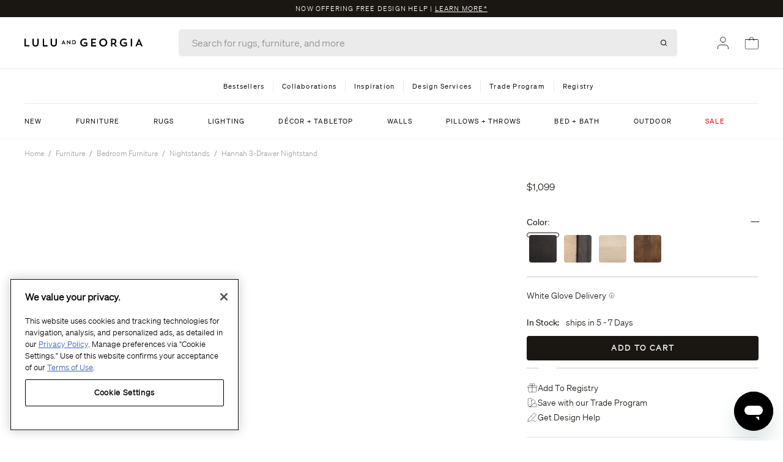

--- FILE ---
content_type: text/css
request_url: https://www.luluandgeorgia.com/cdn/shop/t/51/compiled_assets/styles.css?v=346191
body_size: -598
content:
.section--map{margin:4rem 0;min-height:470px;background-size:cover;background-position:center}.section p a{text-decoration:underline}.section:last-child{margin-bottom:5rem}.nav-desktop{border-top:solid 1px #EDEDED}.promo-content:after{content:" |" "\a0"}
/*# sourceMappingURL=/cdn/shop/t/51/compiled_assets/styles.css.map?v=346191 */


--- FILE ---
content_type: text/css
request_url: https://www.luluandgeorgia.com/cdn/shop/t/51/assets/below-the-fold.css?v=2980588237293322211769117753
body_size: -189
content:
.below-the-fold-container{background-color:#f3eee8;padding-top:4.5rem;padding-bottom:4.5rem}.nav-item{letter-spacing:1.2px}.nav-item.active{text-decoration:underline;font-weight:600}@media (max-width: 768px){.below-the-fold-container{background-color:initial;padding-bottom:1.5rem}}.accordion-icon{transform:scale(1.4)}.btf-details-list li{border-bottom:1px dashed #C8C8C8;padding:8px 0}.btf-details-list li:last-child{border-bottom:none}.details-title{line-height:32px;font-weight:600;border-bottom:1px solid #000}.btf-details-list{padding-left:12px;list-style:none;margin:0}.btf-details-list li.detail-row{display:grid;grid-template-columns:4fr 8fr;column-gap:12px;align-items:start;border-bottom:1px dashed #C8C8C8;padding:8px 0}.btf-details-list li.detail-row .single-col{display:block;grid-column:1 / -1}.detail-key{font-size:14px;font-weight:600;display:block;text-transform:capitalize}.detail-value{display:block}@media (max-width: 640px){.btf-details-list{border-top:1px dashed #1A1713}.btf-details-list li.detail-row{grid-template-columns:1fr 1fr!important}.btf-details-list li.detail-row .detail-key,.btf-details-list li.detail-row .detail-value{grid-column:auto}.btf-details-list li.detail-row .single-col{grid-column:1 / -1!important}}.details-toggle-btn{font-size:14px;font-style:normal;font-weight:300;line-height:24px;text-decoration-line:underline}.details-toggle-btn .caret{font-size:12px;display:inline-block}.bulleted-list-care{list-style-type:disc;list-style-position:outside;padding-left:1.25rem}.bulleted-list-care li{margin-bottom:8px}.btf-sustainability-list li{margin-bottom:40px}.why-buy-description p,.author-bio-paragraph p{font-size:14px;font-style:normal;font-weight:300;line-height:24px}.btf-control-icon-name{color:#1a1713!important;font-size:14px;line-height:24px;font-weight:600}
/*# sourceMappingURL=/cdn/shop/t/51/assets/below-the-fold.css.map?v=2980588237293322211769117753 */


--- FILE ---
content_type: text/css
request_url: https://www.luluandgeorgia.com/cdn/shop/t/51/assets/component_product_card.css?v=132524561961739807361759255701
body_size: -621
content:
.productCard__image .glide__bullet{width:5.3rem;height:.125rem;border-radius:unset;margin:0}.productCard__image .glide__bullets{bottom:0}.productCard__image .glide__bullet--active{background-color:#1a1713}
/*# sourceMappingURL=/cdn/shop/t/51/assets/component_product_card.css.map?v=132524561961739807361759255701 */


--- FILE ---
content_type: text/javascript; charset=utf-8
request_url: https://www.luluandgeorgia.com/products/hannah-3-drawer-nightstand.js
body_size: 2027
content:
{"id":7047993786467,"title":"Hannah 3-Drawer Nightstand","handle":"hannah-3-drawer-nightstand","description":"\u003cp\u003eClean lines and an airy profile bring a cool coastal feel to the Hannah nightstand. We love the classic touch of the woven cane front for its natural texture and warmth. This large nightstand features three drawers for ample storage at your bedside—or it could be styled as a small dresser for a child's room.\u003c\/p\u003e","published_at":"2024-02-07T07:15:56-08:00","created_at":"2023-10-23T16:08:31-07:00","vendor":"Lulu and Georgia","type":"Furniture","tags":["12.13.24 furniture","12.26.24 exclusive","Back In Stock","collectionwidgetupdate","featurespush10","filtercleanup","In stock at Lulu and Georgia","In stock at PreOrder Location","STCWupdate930","updatewidget"],"price":109900,"price_min":109900,"price_max":109900,"available":true,"price_varies":false,"compare_at_price":109900,"compare_at_price_min":109900,"compare_at_price_max":109900,"compare_at_price_varies":false,"variants":[{"id":40874689888355,"title":"Black","option1":"Black","option2":null,"option3":null,"sku":"L0475269","requires_shipping":true,"taxable":true,"featured_image":{"id":34105812025443,"product_id":7047993786467,"position":22,"created_at":"2025-07-01T01:03:03-07:00","updated_at":"2025-07-01T01:04:48-07:00","alt":"#color::black","width":2248,"height":2923,"src":"https:\/\/cdn.shopify.com\/s\/files\/1\/0299\/2822\/6915\/files\/234927-004_FRT_1_19a9b309-34fe-47cb-aa9f-58acfa4662ea.jpg?v=1751357088","variant_ids":[40874689888355]},"available":true,"name":"Hannah 3-Drawer Nightstand - Black","public_title":"Black","options":["Black"],"price":109900,"weight":29937,"compare_at_price":109900,"inventory_management":"shopify","barcode":null,"featured_media":{"alt":"#color::black","id":25760987283555,"position":22,"preview_image":{"aspect_ratio":0.769,"height":2923,"width":2248,"src":"https:\/\/cdn.shopify.com\/s\/files\/1\/0299\/2822\/6915\/files\/234927-004_FRT_1_19a9b309-34fe-47cb-aa9f-58acfa4662ea.jpg?v=1751357088"}},"quantity_rule":{"min":1,"max":null,"increment":1},"quantity_price_breaks":[],"requires_selling_plan":false,"selling_plan_allocations":[]},{"id":41269532524643,"title":"Natural","option1":"Natural","option2":null,"option3":null,"sku":"L0477514","requires_shipping":true,"taxable":true,"featured_image":{"id":30930461327459,"product_id":7047993786467,"position":15,"created_at":"2024-02-15T07:45:59-08:00","updated_at":"2025-07-01T01:04:48-07:00","alt":"#color::natural","width":2248,"height":2923,"src":"https:\/\/cdn.shopify.com\/s\/files\/1\/0299\/2822\/6915\/files\/234927-001_FRT_1.jpg?v=1751357088","variant_ids":[41269532524643]},"available":true,"name":"Hannah 3-Drawer Nightstand - Natural","public_title":"Natural","options":["Natural"],"price":109900,"weight":29801,"compare_at_price":109900,"inventory_management":"shopify","barcode":null,"featured_media":{"alt":"#color::natural","id":23304964014179,"position":15,"preview_image":{"aspect_ratio":0.769,"height":2923,"width":2248,"src":"https:\/\/cdn.shopify.com\/s\/files\/1\/0299\/2822\/6915\/files\/234927-001_FRT_1.jpg?v=1751357088"}},"quantity_rule":{"min":1,"max":null,"increment":1},"quantity_price_breaks":[],"requires_selling_plan":false,"selling_plan_allocations":[]},{"id":41269532557411,"title":"Russet","option1":"Russet","option2":null,"option3":null,"sku":"L0477515","requires_shipping":true,"taxable":true,"featured_image":{"id":30930433441891,"product_id":7047993786467,"position":2,"created_at":"2024-02-15T07:34:53-08:00","updated_at":"2025-07-01T01:04:48-07:00","alt":"#color::russet","width":2248,"height":2923,"src":"https:\/\/cdn.shopify.com\/s\/files\/1\/0299\/2822\/6915\/files\/234927-003_FRT_1.jpg?v=1751357088","variant_ids":[41269532557411]},"available":true,"name":"Hannah 3-Drawer Nightstand - Russet","public_title":"Russet","options":["Russet"],"price":109900,"weight":29801,"compare_at_price":109900,"inventory_management":"shopify","barcode":null,"featured_media":{"alt":"#color::russet","id":23304935735395,"position":2,"preview_image":{"aspect_ratio":0.769,"height":2923,"width":2248,"src":"https:\/\/cdn.shopify.com\/s\/files\/1\/0299\/2822\/6915\/files\/234927-003_FRT_1.jpg?v=1751357088"}},"quantity_rule":{"min":1,"max":null,"increment":1},"quantity_price_breaks":[],"requires_selling_plan":false,"selling_plan_allocations":[]},{"id":41269532590179,"title":"Black and Natural","option1":"Black and Natural","option2":null,"option3":null,"sku":"L0477516","requires_shipping":true,"taxable":true,"featured_image":{"id":30930458607715,"product_id":7047993786467,"position":8,"created_at":"2024-02-15T07:44:12-08:00","updated_at":"2025-07-01T01:04:48-07:00","alt":"#color::black-and-natural","width":2248,"height":2923,"src":"https:\/\/cdn.shopify.com\/s\/files\/1\/0299\/2822\/6915\/files\/234927-002_FRT_1.jpg?v=1751357088","variant_ids":[41269532590179]},"available":true,"name":"Hannah 3-Drawer Nightstand - Black and Natural","public_title":"Black and Natural","options":["Black and Natural"],"price":109900,"weight":29801,"compare_at_price":109900,"inventory_management":"shopify","barcode":null,"featured_media":{"alt":"#color::black-and-natural","id":23304961032291,"position":8,"preview_image":{"aspect_ratio":0.769,"height":2923,"width":2248,"src":"https:\/\/cdn.shopify.com\/s\/files\/1\/0299\/2822\/6915\/files\/234927-002_FRT_1.jpg?v=1751357088"}},"quantity_rule":{"min":1,"max":null,"increment":1},"quantity_price_breaks":[],"requires_selling_plan":false,"selling_plan_allocations":[]}],"images":["\/\/cdn.shopify.com\/s\/files\/1\/0299\/2822\/6915\/files\/234927-003_ESS_1.jpg?v=1751357088","\/\/cdn.shopify.com\/s\/files\/1\/0299\/2822\/6915\/files\/234927-003_FRT_1.jpg?v=1751357088","\/\/cdn.shopify.com\/s\/files\/1\/0299\/2822\/6915\/files\/234927-003_PRM_1.jpg?v=1751357088","\/\/cdn.shopify.com\/s\/files\/1\/0299\/2822\/6915\/files\/234927-003_PRM_2.jpg?v=1751357088","\/\/cdn.shopify.com\/s\/files\/1\/0299\/2822\/6915\/files\/234927-003_SID_1.jpg?v=1751357088","\/\/cdn.shopify.com\/s\/files\/1\/0299\/2822\/6915\/files\/234927-003_DET_2.jpg?v=1751357088","\/\/cdn.shopify.com\/s\/files\/1\/0299\/2822\/6915\/files\/234927-002_ESS_1.jpg?v=1751357088","\/\/cdn.shopify.com\/s\/files\/1\/0299\/2822\/6915\/files\/234927-002_FRT_1.jpg?v=1751357088","\/\/cdn.shopify.com\/s\/files\/1\/0299\/2822\/6915\/files\/234927-002_PRM_1.jpg?v=1751357088","\/\/cdn.shopify.com\/s\/files\/1\/0299\/2822\/6915\/files\/234927-002_OPN_1.jpg?v=1751357088","\/\/cdn.shopify.com\/s\/files\/1\/0299\/2822\/6915\/files\/234927-002_DET_1.jpg?v=1751357088","\/\/cdn.shopify.com\/s\/files\/1\/0299\/2822\/6915\/files\/234927-002_BCK_1.jpg?v=1751357088","\/\/cdn.shopify.com\/s\/files\/1\/0299\/2822\/6915\/files\/234927-002_DET_4.jpg?v=1751357088","\/\/cdn.shopify.com\/s\/files\/1\/0299\/2822\/6915\/files\/234927-001_ESS_1.jpg?v=1751357088","\/\/cdn.shopify.com\/s\/files\/1\/0299\/2822\/6915\/files\/234927-001_FRT_1.jpg?v=1751357088","\/\/cdn.shopify.com\/s\/files\/1\/0299\/2822\/6915\/files\/234927-001_PRM_1.jpg?v=1751357088","\/\/cdn.shopify.com\/s\/files\/1\/0299\/2822\/6915\/files\/234927-001_OPN_1.jpg?v=1751357088","\/\/cdn.shopify.com\/s\/files\/1\/0299\/2822\/6915\/files\/234927-001_DET_1.jpg?v=1751357088","\/\/cdn.shopify.com\/s\/files\/1\/0299\/2822\/6915\/files\/234927-001_SID_1.jpg?v=1751357088","\/\/cdn.shopify.com\/s\/files\/1\/0299\/2822\/6915\/files\/234927-001_BCK_1.jpg?v=1751357088","\/\/cdn.shopify.com\/s\/files\/1\/0299\/2822\/6915\/files\/234927-001_DET_3_1.jpg?v=1751357088","\/\/cdn.shopify.com\/s\/files\/1\/0299\/2822\/6915\/files\/234927-004_FRT_1_19a9b309-34fe-47cb-aa9f-58acfa4662ea.jpg?v=1751357088","\/\/cdn.shopify.com\/s\/files\/1\/0299\/2822\/6915\/files\/234927-004_PRM_1_3adac61b-cf64-4de2-8821-c09c483f8bf9.jpg?v=1751357088","\/\/cdn.shopify.com\/s\/files\/1\/0299\/2822\/6915\/files\/234927-004_SID_1_ml_resize_x2_edfe6c8d-c95f-40da-8c34-6f6f5459d4ae.jpg?v=1751357088","\/\/cdn.shopify.com\/s\/files\/1\/0299\/2822\/6915\/files\/234927-004_BCK_1_afd3fc97-df8f-498e-ac8f-1abde8ebc0cc.jpg?v=1751357088","\/\/cdn.shopify.com\/s\/files\/1\/0299\/2822\/6915\/files\/234927-004_TOP_1_9d9dcc87-a237-4347-8e47-6234619d0afb.jpg?v=1751357088","\/\/cdn.shopify.com\/s\/files\/1\/0299\/2822\/6915\/files\/234927-004_DET_3.jpg?v=1751357088","\/\/cdn.shopify.com\/s\/files\/1\/0299\/2822\/6915\/files\/234927-004_DET_2_ml_resize_x2_84d680c1-8038-46ac-bf2c-4583459875d0.jpg?v=1751357088"],"featured_image":"\/\/cdn.shopify.com\/s\/files\/1\/0299\/2822\/6915\/files\/234927-003_ESS_1.jpg?v=1751357088","options":[{"name":"Color","position":1,"values":["Black","Natural","Russet","Black and Natural"]}],"url":"\/products\/hannah-3-drawer-nightstand","media":[{"alt":"#color::russet","id":23304935997539,"position":1,"preview_image":{"aspect_ratio":0.769,"height":2923,"width":2248,"src":"https:\/\/cdn.shopify.com\/s\/files\/1\/0299\/2822\/6915\/files\/234927-003_ESS_1.jpg?v=1751357088"},"aspect_ratio":0.769,"height":2923,"media_type":"image","src":"https:\/\/cdn.shopify.com\/s\/files\/1\/0299\/2822\/6915\/files\/234927-003_ESS_1.jpg?v=1751357088","width":2248},{"alt":"#color::russet","id":23304935735395,"position":2,"preview_image":{"aspect_ratio":0.769,"height":2923,"width":2248,"src":"https:\/\/cdn.shopify.com\/s\/files\/1\/0299\/2822\/6915\/files\/234927-003_FRT_1.jpg?v=1751357088"},"aspect_ratio":0.769,"height":2923,"media_type":"image","src":"https:\/\/cdn.shopify.com\/s\/files\/1\/0299\/2822\/6915\/files\/234927-003_FRT_1.jpg?v=1751357088","width":2248},{"alt":"#color::russet","id":23304936521827,"position":3,"preview_image":{"aspect_ratio":0.769,"height":2923,"width":2248,"src":"https:\/\/cdn.shopify.com\/s\/files\/1\/0299\/2822\/6915\/files\/234927-003_PRM_1.jpg?v=1751357088"},"aspect_ratio":0.769,"height":2923,"media_type":"image","src":"https:\/\/cdn.shopify.com\/s\/files\/1\/0299\/2822\/6915\/files\/234927-003_PRM_1.jpg?v=1751357088","width":2248},{"alt":"#color::russet","id":23304936587363,"position":4,"preview_image":{"aspect_ratio":0.769,"height":2923,"width":2248,"src":"https:\/\/cdn.shopify.com\/s\/files\/1\/0299\/2822\/6915\/files\/234927-003_PRM_2.jpg?v=1751357088"},"aspect_ratio":0.769,"height":2923,"media_type":"image","src":"https:\/\/cdn.shopify.com\/s\/files\/1\/0299\/2822\/6915\/files\/234927-003_PRM_2.jpg?v=1751357088","width":2248},{"alt":"#color::russet","id":23304936652899,"position":5,"preview_image":{"aspect_ratio":0.769,"height":2923,"width":2248,"src":"https:\/\/cdn.shopify.com\/s\/files\/1\/0299\/2822\/6915\/files\/234927-003_SID_1.jpg?v=1751357088"},"aspect_ratio":0.769,"height":2923,"media_type":"image","src":"https:\/\/cdn.shopify.com\/s\/files\/1\/0299\/2822\/6915\/files\/234927-003_SID_1.jpg?v=1751357088","width":2248},{"alt":"#color::russet","id":23304936751203,"position":6,"preview_image":{"aspect_ratio":0.769,"height":2923,"width":2248,"src":"https:\/\/cdn.shopify.com\/s\/files\/1\/0299\/2822\/6915\/files\/234927-003_DET_2.jpg?v=1751357088"},"aspect_ratio":0.769,"height":2923,"media_type":"image","src":"https:\/\/cdn.shopify.com\/s\/files\/1\/0299\/2822\/6915\/files\/234927-003_DET_2.jpg?v=1751357088","width":2248},{"alt":"#color::black-and-natural","id":23304961130595,"position":7,"preview_image":{"aspect_ratio":0.769,"height":2923,"width":2248,"src":"https:\/\/cdn.shopify.com\/s\/files\/1\/0299\/2822\/6915\/files\/234927-002_ESS_1.jpg?v=1751357088"},"aspect_ratio":0.769,"height":2923,"media_type":"image","src":"https:\/\/cdn.shopify.com\/s\/files\/1\/0299\/2822\/6915\/files\/234927-002_ESS_1.jpg?v=1751357088","width":2248},{"alt":"#color::black-and-natural","id":23304961032291,"position":8,"preview_image":{"aspect_ratio":0.769,"height":2923,"width":2248,"src":"https:\/\/cdn.shopify.com\/s\/files\/1\/0299\/2822\/6915\/files\/234927-002_FRT_1.jpg?v=1751357088"},"aspect_ratio":0.769,"height":2923,"media_type":"image","src":"https:\/\/cdn.shopify.com\/s\/files\/1\/0299\/2822\/6915\/files\/234927-002_FRT_1.jpg?v=1751357088","width":2248},{"alt":"#color::black-and-natural","id":23304961196131,"position":9,"preview_image":{"aspect_ratio":0.769,"height":2923,"width":2248,"src":"https:\/\/cdn.shopify.com\/s\/files\/1\/0299\/2822\/6915\/files\/234927-002_PRM_1.jpg?v=1751357088"},"aspect_ratio":0.769,"height":2923,"media_type":"image","src":"https:\/\/cdn.shopify.com\/s\/files\/1\/0299\/2822\/6915\/files\/234927-002_PRM_1.jpg?v=1751357088","width":2248},{"alt":"#color::black-and-natural","id":23304961327203,"position":10,"preview_image":{"aspect_ratio":0.769,"height":2923,"width":2248,"src":"https:\/\/cdn.shopify.com\/s\/files\/1\/0299\/2822\/6915\/files\/234927-002_OPN_1.jpg?v=1751357088"},"aspect_ratio":0.769,"height":2923,"media_type":"image","src":"https:\/\/cdn.shopify.com\/s\/files\/1\/0299\/2822\/6915\/files\/234927-002_OPN_1.jpg?v=1751357088","width":2248},{"alt":"#color::black-and-natural","id":23304961425507,"position":11,"preview_image":{"aspect_ratio":0.769,"height":2923,"width":2248,"src":"https:\/\/cdn.shopify.com\/s\/files\/1\/0299\/2822\/6915\/files\/234927-002_DET_1.jpg?v=1751357088"},"aspect_ratio":0.769,"height":2923,"media_type":"image","src":"https:\/\/cdn.shopify.com\/s\/files\/1\/0299\/2822\/6915\/files\/234927-002_DET_1.jpg?v=1751357088","width":2248},{"alt":"#color::black-and-natural","id":23304961491043,"position":12,"preview_image":{"aspect_ratio":0.769,"height":2923,"width":2248,"src":"https:\/\/cdn.shopify.com\/s\/files\/1\/0299\/2822\/6915\/files\/234927-002_BCK_1.jpg?v=1751357088"},"aspect_ratio":0.769,"height":2923,"media_type":"image","src":"https:\/\/cdn.shopify.com\/s\/files\/1\/0299\/2822\/6915\/files\/234927-002_BCK_1.jpg?v=1751357088","width":2248},{"alt":"#color::black-and-natural","id":23304961556579,"position":13,"preview_image":{"aspect_ratio":0.769,"height":2923,"width":2248,"src":"https:\/\/cdn.shopify.com\/s\/files\/1\/0299\/2822\/6915\/files\/234927-002_DET_4.jpg?v=1751357088"},"aspect_ratio":0.769,"height":2923,"media_type":"image","src":"https:\/\/cdn.shopify.com\/s\/files\/1\/0299\/2822\/6915\/files\/234927-002_DET_4.jpg?v=1751357088","width":2248},{"alt":"#color::natural","id":23304964112483,"position":14,"preview_image":{"aspect_ratio":0.769,"height":2923,"width":2248,"src":"https:\/\/cdn.shopify.com\/s\/files\/1\/0299\/2822\/6915\/files\/234927-001_ESS_1.jpg?v=1751357088"},"aspect_ratio":0.769,"height":2923,"media_type":"image","src":"https:\/\/cdn.shopify.com\/s\/files\/1\/0299\/2822\/6915\/files\/234927-001_ESS_1.jpg?v=1751357088","width":2248},{"alt":"#color::natural","id":23304964014179,"position":15,"preview_image":{"aspect_ratio":0.769,"height":2923,"width":2248,"src":"https:\/\/cdn.shopify.com\/s\/files\/1\/0299\/2822\/6915\/files\/234927-001_FRT_1.jpg?v=1751357088"},"aspect_ratio":0.769,"height":2923,"media_type":"image","src":"https:\/\/cdn.shopify.com\/s\/files\/1\/0299\/2822\/6915\/files\/234927-001_FRT_1.jpg?v=1751357088","width":2248},{"alt":"#color::natural","id":23304964276323,"position":16,"preview_image":{"aspect_ratio":0.769,"height":2923,"width":2248,"src":"https:\/\/cdn.shopify.com\/s\/files\/1\/0299\/2822\/6915\/files\/234927-001_PRM_1.jpg?v=1751357088"},"aspect_ratio":0.769,"height":2923,"media_type":"image","src":"https:\/\/cdn.shopify.com\/s\/files\/1\/0299\/2822\/6915\/files\/234927-001_PRM_1.jpg?v=1751357088","width":2248},{"alt":"#color::natural","id":23304964571235,"position":17,"preview_image":{"aspect_ratio":0.769,"height":2923,"width":2248,"src":"https:\/\/cdn.shopify.com\/s\/files\/1\/0299\/2822\/6915\/files\/234927-001_OPN_1.jpg?v=1751357088"},"aspect_ratio":0.769,"height":2923,"media_type":"image","src":"https:\/\/cdn.shopify.com\/s\/files\/1\/0299\/2822\/6915\/files\/234927-001_OPN_1.jpg?v=1751357088","width":2248},{"alt":"#color::natural","id":23304964669539,"position":18,"preview_image":{"aspect_ratio":0.769,"height":2923,"width":2248,"src":"https:\/\/cdn.shopify.com\/s\/files\/1\/0299\/2822\/6915\/files\/234927-001_DET_1.jpg?v=1751357088"},"aspect_ratio":0.769,"height":2923,"media_type":"image","src":"https:\/\/cdn.shopify.com\/s\/files\/1\/0299\/2822\/6915\/files\/234927-001_DET_1.jpg?v=1751357088","width":2248},{"alt":"#color::natural","id":23304964636771,"position":19,"preview_image":{"aspect_ratio":0.769,"height":2923,"width":2248,"src":"https:\/\/cdn.shopify.com\/s\/files\/1\/0299\/2822\/6915\/files\/234927-001_SID_1.jpg?v=1751357088"},"aspect_ratio":0.769,"height":2923,"media_type":"image","src":"https:\/\/cdn.shopify.com\/s\/files\/1\/0299\/2822\/6915\/files\/234927-001_SID_1.jpg?v=1751357088","width":2248},{"alt":"#color::natural","id":23304964735075,"position":20,"preview_image":{"aspect_ratio":0.769,"height":2923,"width":2248,"src":"https:\/\/cdn.shopify.com\/s\/files\/1\/0299\/2822\/6915\/files\/234927-001_BCK_1.jpg?v=1751357088"},"aspect_ratio":0.769,"height":2923,"media_type":"image","src":"https:\/\/cdn.shopify.com\/s\/files\/1\/0299\/2822\/6915\/files\/234927-001_BCK_1.jpg?v=1751357088","width":2248},{"alt":"#color::natural","id":23304978890851,"position":21,"preview_image":{"aspect_ratio":0.769,"height":2923,"width":2248,"src":"https:\/\/cdn.shopify.com\/s\/files\/1\/0299\/2822\/6915\/files\/234927-001_DET_3_1.jpg?v=1751357088"},"aspect_ratio":0.769,"height":2923,"media_type":"image","src":"https:\/\/cdn.shopify.com\/s\/files\/1\/0299\/2822\/6915\/files\/234927-001_DET_3_1.jpg?v=1751357088","width":2248},{"alt":"#color::black","id":25760987283555,"position":22,"preview_image":{"aspect_ratio":0.769,"height":2923,"width":2248,"src":"https:\/\/cdn.shopify.com\/s\/files\/1\/0299\/2822\/6915\/files\/234927-004_FRT_1_19a9b309-34fe-47cb-aa9f-58acfa4662ea.jpg?v=1751357088"},"aspect_ratio":0.769,"height":2923,"media_type":"image","src":"https:\/\/cdn.shopify.com\/s\/files\/1\/0299\/2822\/6915\/files\/234927-004_FRT_1_19a9b309-34fe-47cb-aa9f-58acfa4662ea.jpg?v=1751357088","width":2248},{"alt":"#color::black","id":25760987644003,"position":23,"preview_image":{"aspect_ratio":0.769,"height":2923,"width":2248,"src":"https:\/\/cdn.shopify.com\/s\/files\/1\/0299\/2822\/6915\/files\/234927-004_PRM_1_3adac61b-cf64-4de2-8821-c09c483f8bf9.jpg?v=1751357088"},"aspect_ratio":0.769,"height":2923,"media_type":"image","src":"https:\/\/cdn.shopify.com\/s\/files\/1\/0299\/2822\/6915\/files\/234927-004_PRM_1_3adac61b-cf64-4de2-8821-c09c483f8bf9.jpg?v=1751357088","width":2248},{"alt":"#color::black","id":25760988397667,"position":24,"preview_image":{"aspect_ratio":0.769,"height":2923,"width":2248,"src":"https:\/\/cdn.shopify.com\/s\/files\/1\/0299\/2822\/6915\/files\/234927-004_SID_1_ml_resize_x2_edfe6c8d-c95f-40da-8c34-6f6f5459d4ae.jpg?v=1751357088"},"aspect_ratio":0.769,"height":2923,"media_type":"image","src":"https:\/\/cdn.shopify.com\/s\/files\/1\/0299\/2822\/6915\/files\/234927-004_SID_1_ml_resize_x2_edfe6c8d-c95f-40da-8c34-6f6f5459d4ae.jpg?v=1751357088","width":2248},{"alt":"#color::black","id":25760989741155,"position":25,"preview_image":{"aspect_ratio":0.769,"height":2923,"width":2248,"src":"https:\/\/cdn.shopify.com\/s\/files\/1\/0299\/2822\/6915\/files\/234927-004_BCK_1_afd3fc97-df8f-498e-ac8f-1abde8ebc0cc.jpg?v=1751357088"},"aspect_ratio":0.769,"height":2923,"media_type":"image","src":"https:\/\/cdn.shopify.com\/s\/files\/1\/0299\/2822\/6915\/files\/234927-004_BCK_1_afd3fc97-df8f-498e-ac8f-1abde8ebc0cc.jpg?v=1751357088","width":2248},{"alt":"#color::black","id":25760990199907,"position":26,"preview_image":{"aspect_ratio":0.769,"height":2923,"width":2248,"src":"https:\/\/cdn.shopify.com\/s\/files\/1\/0299\/2822\/6915\/files\/234927-004_TOP_1_9d9dcc87-a237-4347-8e47-6234619d0afb.jpg?v=1751357088"},"aspect_ratio":0.769,"height":2923,"media_type":"image","src":"https:\/\/cdn.shopify.com\/s\/files\/1\/0299\/2822\/6915\/files\/234927-004_TOP_1_9d9dcc87-a237-4347-8e47-6234619d0afb.jpg?v=1751357088","width":2248},{"alt":"#color::black","id":22900648476771,"position":27,"preview_image":{"aspect_ratio":0.769,"height":2923,"width":2248,"src":"https:\/\/cdn.shopify.com\/s\/files\/1\/0299\/2822\/6915\/files\/234927-004_DET_3.jpg?v=1751357088"},"aspect_ratio":0.769,"height":2923,"media_type":"image","src":"https:\/\/cdn.shopify.com\/s\/files\/1\/0299\/2822\/6915\/files\/234927-004_DET_3.jpg?v=1751357088","width":2248},{"alt":"#color::black","id":22900648640611,"position":28,"preview_image":{"aspect_ratio":0.769,"height":2923,"width":2248,"src":"https:\/\/cdn.shopify.com\/s\/files\/1\/0299\/2822\/6915\/files\/234927-004_DET_2_ml_resize_x2_84d680c1-8038-46ac-bf2c-4583459875d0.jpg?v=1751357088"},"aspect_ratio":0.769,"height":2923,"media_type":"image","src":"https:\/\/cdn.shopify.com\/s\/files\/1\/0299\/2822\/6915\/files\/234927-004_DET_2_ml_resize_x2_84d680c1-8038-46ac-bf2c-4583459875d0.jpg?v=1751357088","width":2248}],"requires_selling_plan":false,"selling_plan_groups":[]}

--- FILE ---
content_type: text/javascript; charset=utf-8
request_url: https://www.luluandgeorgia.com/products/hannah-3-drawer-nightstand.js
body_size: 1572
content:
{"id":7047993786467,"title":"Hannah 3-Drawer Nightstand","handle":"hannah-3-drawer-nightstand","description":"\u003cp\u003eClean lines and an airy profile bring a cool coastal feel to the Hannah nightstand. We love the classic touch of the woven cane front for its natural texture and warmth. This large nightstand features three drawers for ample storage at your bedside—or it could be styled as a small dresser for a child's room.\u003c\/p\u003e","published_at":"2024-02-07T07:15:56-08:00","created_at":"2023-10-23T16:08:31-07:00","vendor":"Lulu and Georgia","type":"Furniture","tags":["12.13.24 furniture","12.26.24 exclusive","Back In Stock","collectionwidgetupdate","featurespush10","filtercleanup","In stock at Lulu and Georgia","In stock at PreOrder Location","STCWupdate930","updatewidget"],"price":109900,"price_min":109900,"price_max":109900,"available":true,"price_varies":false,"compare_at_price":109900,"compare_at_price_min":109900,"compare_at_price_max":109900,"compare_at_price_varies":false,"variants":[{"id":40874689888355,"title":"Black","option1":"Black","option2":null,"option3":null,"sku":"L0475269","requires_shipping":true,"taxable":true,"featured_image":{"id":34105812025443,"product_id":7047993786467,"position":22,"created_at":"2025-07-01T01:03:03-07:00","updated_at":"2025-07-01T01:04:48-07:00","alt":"#color::black","width":2248,"height":2923,"src":"https:\/\/cdn.shopify.com\/s\/files\/1\/0299\/2822\/6915\/files\/234927-004_FRT_1_19a9b309-34fe-47cb-aa9f-58acfa4662ea.jpg?v=1751357088","variant_ids":[40874689888355]},"available":true,"name":"Hannah 3-Drawer Nightstand - Black","public_title":"Black","options":["Black"],"price":109900,"weight":29937,"compare_at_price":109900,"inventory_management":"shopify","barcode":null,"featured_media":{"alt":"#color::black","id":25760987283555,"position":22,"preview_image":{"aspect_ratio":0.769,"height":2923,"width":2248,"src":"https:\/\/cdn.shopify.com\/s\/files\/1\/0299\/2822\/6915\/files\/234927-004_FRT_1_19a9b309-34fe-47cb-aa9f-58acfa4662ea.jpg?v=1751357088"}},"quantity_rule":{"min":1,"max":null,"increment":1},"quantity_price_breaks":[],"requires_selling_plan":false,"selling_plan_allocations":[]},{"id":41269532524643,"title":"Natural","option1":"Natural","option2":null,"option3":null,"sku":"L0477514","requires_shipping":true,"taxable":true,"featured_image":{"id":30930461327459,"product_id":7047993786467,"position":15,"created_at":"2024-02-15T07:45:59-08:00","updated_at":"2025-07-01T01:04:48-07:00","alt":"#color::natural","width":2248,"height":2923,"src":"https:\/\/cdn.shopify.com\/s\/files\/1\/0299\/2822\/6915\/files\/234927-001_FRT_1.jpg?v=1751357088","variant_ids":[41269532524643]},"available":true,"name":"Hannah 3-Drawer Nightstand - Natural","public_title":"Natural","options":["Natural"],"price":109900,"weight":29801,"compare_at_price":109900,"inventory_management":"shopify","barcode":null,"featured_media":{"alt":"#color::natural","id":23304964014179,"position":15,"preview_image":{"aspect_ratio":0.769,"height":2923,"width":2248,"src":"https:\/\/cdn.shopify.com\/s\/files\/1\/0299\/2822\/6915\/files\/234927-001_FRT_1.jpg?v=1751357088"}},"quantity_rule":{"min":1,"max":null,"increment":1},"quantity_price_breaks":[],"requires_selling_plan":false,"selling_plan_allocations":[]},{"id":41269532557411,"title":"Russet","option1":"Russet","option2":null,"option3":null,"sku":"L0477515","requires_shipping":true,"taxable":true,"featured_image":{"id":30930433441891,"product_id":7047993786467,"position":2,"created_at":"2024-02-15T07:34:53-08:00","updated_at":"2025-07-01T01:04:48-07:00","alt":"#color::russet","width":2248,"height":2923,"src":"https:\/\/cdn.shopify.com\/s\/files\/1\/0299\/2822\/6915\/files\/234927-003_FRT_1.jpg?v=1751357088","variant_ids":[41269532557411]},"available":true,"name":"Hannah 3-Drawer Nightstand - Russet","public_title":"Russet","options":["Russet"],"price":109900,"weight":29801,"compare_at_price":109900,"inventory_management":"shopify","barcode":null,"featured_media":{"alt":"#color::russet","id":23304935735395,"position":2,"preview_image":{"aspect_ratio":0.769,"height":2923,"width":2248,"src":"https:\/\/cdn.shopify.com\/s\/files\/1\/0299\/2822\/6915\/files\/234927-003_FRT_1.jpg?v=1751357088"}},"quantity_rule":{"min":1,"max":null,"increment":1},"quantity_price_breaks":[],"requires_selling_plan":false,"selling_plan_allocations":[]},{"id":41269532590179,"title":"Black and Natural","option1":"Black and Natural","option2":null,"option3":null,"sku":"L0477516","requires_shipping":true,"taxable":true,"featured_image":{"id":30930458607715,"product_id":7047993786467,"position":8,"created_at":"2024-02-15T07:44:12-08:00","updated_at":"2025-07-01T01:04:48-07:00","alt":"#color::black-and-natural","width":2248,"height":2923,"src":"https:\/\/cdn.shopify.com\/s\/files\/1\/0299\/2822\/6915\/files\/234927-002_FRT_1.jpg?v=1751357088","variant_ids":[41269532590179]},"available":true,"name":"Hannah 3-Drawer Nightstand - Black and Natural","public_title":"Black and Natural","options":["Black and Natural"],"price":109900,"weight":29801,"compare_at_price":109900,"inventory_management":"shopify","barcode":null,"featured_media":{"alt":"#color::black-and-natural","id":23304961032291,"position":8,"preview_image":{"aspect_ratio":0.769,"height":2923,"width":2248,"src":"https:\/\/cdn.shopify.com\/s\/files\/1\/0299\/2822\/6915\/files\/234927-002_FRT_1.jpg?v=1751357088"}},"quantity_rule":{"min":1,"max":null,"increment":1},"quantity_price_breaks":[],"requires_selling_plan":false,"selling_plan_allocations":[]}],"images":["\/\/cdn.shopify.com\/s\/files\/1\/0299\/2822\/6915\/files\/234927-003_ESS_1.jpg?v=1751357088","\/\/cdn.shopify.com\/s\/files\/1\/0299\/2822\/6915\/files\/234927-003_FRT_1.jpg?v=1751357088","\/\/cdn.shopify.com\/s\/files\/1\/0299\/2822\/6915\/files\/234927-003_PRM_1.jpg?v=1751357088","\/\/cdn.shopify.com\/s\/files\/1\/0299\/2822\/6915\/files\/234927-003_PRM_2.jpg?v=1751357088","\/\/cdn.shopify.com\/s\/files\/1\/0299\/2822\/6915\/files\/234927-003_SID_1.jpg?v=1751357088","\/\/cdn.shopify.com\/s\/files\/1\/0299\/2822\/6915\/files\/234927-003_DET_2.jpg?v=1751357088","\/\/cdn.shopify.com\/s\/files\/1\/0299\/2822\/6915\/files\/234927-002_ESS_1.jpg?v=1751357088","\/\/cdn.shopify.com\/s\/files\/1\/0299\/2822\/6915\/files\/234927-002_FRT_1.jpg?v=1751357088","\/\/cdn.shopify.com\/s\/files\/1\/0299\/2822\/6915\/files\/234927-002_PRM_1.jpg?v=1751357088","\/\/cdn.shopify.com\/s\/files\/1\/0299\/2822\/6915\/files\/234927-002_OPN_1.jpg?v=1751357088","\/\/cdn.shopify.com\/s\/files\/1\/0299\/2822\/6915\/files\/234927-002_DET_1.jpg?v=1751357088","\/\/cdn.shopify.com\/s\/files\/1\/0299\/2822\/6915\/files\/234927-002_BCK_1.jpg?v=1751357088","\/\/cdn.shopify.com\/s\/files\/1\/0299\/2822\/6915\/files\/234927-002_DET_4.jpg?v=1751357088","\/\/cdn.shopify.com\/s\/files\/1\/0299\/2822\/6915\/files\/234927-001_ESS_1.jpg?v=1751357088","\/\/cdn.shopify.com\/s\/files\/1\/0299\/2822\/6915\/files\/234927-001_FRT_1.jpg?v=1751357088","\/\/cdn.shopify.com\/s\/files\/1\/0299\/2822\/6915\/files\/234927-001_PRM_1.jpg?v=1751357088","\/\/cdn.shopify.com\/s\/files\/1\/0299\/2822\/6915\/files\/234927-001_OPN_1.jpg?v=1751357088","\/\/cdn.shopify.com\/s\/files\/1\/0299\/2822\/6915\/files\/234927-001_DET_1.jpg?v=1751357088","\/\/cdn.shopify.com\/s\/files\/1\/0299\/2822\/6915\/files\/234927-001_SID_1.jpg?v=1751357088","\/\/cdn.shopify.com\/s\/files\/1\/0299\/2822\/6915\/files\/234927-001_BCK_1.jpg?v=1751357088","\/\/cdn.shopify.com\/s\/files\/1\/0299\/2822\/6915\/files\/234927-001_DET_3_1.jpg?v=1751357088","\/\/cdn.shopify.com\/s\/files\/1\/0299\/2822\/6915\/files\/234927-004_FRT_1_19a9b309-34fe-47cb-aa9f-58acfa4662ea.jpg?v=1751357088","\/\/cdn.shopify.com\/s\/files\/1\/0299\/2822\/6915\/files\/234927-004_PRM_1_3adac61b-cf64-4de2-8821-c09c483f8bf9.jpg?v=1751357088","\/\/cdn.shopify.com\/s\/files\/1\/0299\/2822\/6915\/files\/234927-004_SID_1_ml_resize_x2_edfe6c8d-c95f-40da-8c34-6f6f5459d4ae.jpg?v=1751357088","\/\/cdn.shopify.com\/s\/files\/1\/0299\/2822\/6915\/files\/234927-004_BCK_1_afd3fc97-df8f-498e-ac8f-1abde8ebc0cc.jpg?v=1751357088","\/\/cdn.shopify.com\/s\/files\/1\/0299\/2822\/6915\/files\/234927-004_TOP_1_9d9dcc87-a237-4347-8e47-6234619d0afb.jpg?v=1751357088","\/\/cdn.shopify.com\/s\/files\/1\/0299\/2822\/6915\/files\/234927-004_DET_3.jpg?v=1751357088","\/\/cdn.shopify.com\/s\/files\/1\/0299\/2822\/6915\/files\/234927-004_DET_2_ml_resize_x2_84d680c1-8038-46ac-bf2c-4583459875d0.jpg?v=1751357088"],"featured_image":"\/\/cdn.shopify.com\/s\/files\/1\/0299\/2822\/6915\/files\/234927-003_ESS_1.jpg?v=1751357088","options":[{"name":"Color","position":1,"values":["Black","Natural","Russet","Black and Natural"]}],"url":"\/products\/hannah-3-drawer-nightstand","media":[{"alt":"#color::russet","id":23304935997539,"position":1,"preview_image":{"aspect_ratio":0.769,"height":2923,"width":2248,"src":"https:\/\/cdn.shopify.com\/s\/files\/1\/0299\/2822\/6915\/files\/234927-003_ESS_1.jpg?v=1751357088"},"aspect_ratio":0.769,"height":2923,"media_type":"image","src":"https:\/\/cdn.shopify.com\/s\/files\/1\/0299\/2822\/6915\/files\/234927-003_ESS_1.jpg?v=1751357088","width":2248},{"alt":"#color::russet","id":23304935735395,"position":2,"preview_image":{"aspect_ratio":0.769,"height":2923,"width":2248,"src":"https:\/\/cdn.shopify.com\/s\/files\/1\/0299\/2822\/6915\/files\/234927-003_FRT_1.jpg?v=1751357088"},"aspect_ratio":0.769,"height":2923,"media_type":"image","src":"https:\/\/cdn.shopify.com\/s\/files\/1\/0299\/2822\/6915\/files\/234927-003_FRT_1.jpg?v=1751357088","width":2248},{"alt":"#color::russet","id":23304936521827,"position":3,"preview_image":{"aspect_ratio":0.769,"height":2923,"width":2248,"src":"https:\/\/cdn.shopify.com\/s\/files\/1\/0299\/2822\/6915\/files\/234927-003_PRM_1.jpg?v=1751357088"},"aspect_ratio":0.769,"height":2923,"media_type":"image","src":"https:\/\/cdn.shopify.com\/s\/files\/1\/0299\/2822\/6915\/files\/234927-003_PRM_1.jpg?v=1751357088","width":2248},{"alt":"#color::russet","id":23304936587363,"position":4,"preview_image":{"aspect_ratio":0.769,"height":2923,"width":2248,"src":"https:\/\/cdn.shopify.com\/s\/files\/1\/0299\/2822\/6915\/files\/234927-003_PRM_2.jpg?v=1751357088"},"aspect_ratio":0.769,"height":2923,"media_type":"image","src":"https:\/\/cdn.shopify.com\/s\/files\/1\/0299\/2822\/6915\/files\/234927-003_PRM_2.jpg?v=1751357088","width":2248},{"alt":"#color::russet","id":23304936652899,"position":5,"preview_image":{"aspect_ratio":0.769,"height":2923,"width":2248,"src":"https:\/\/cdn.shopify.com\/s\/files\/1\/0299\/2822\/6915\/files\/234927-003_SID_1.jpg?v=1751357088"},"aspect_ratio":0.769,"height":2923,"media_type":"image","src":"https:\/\/cdn.shopify.com\/s\/files\/1\/0299\/2822\/6915\/files\/234927-003_SID_1.jpg?v=1751357088","width":2248},{"alt":"#color::russet","id":23304936751203,"position":6,"preview_image":{"aspect_ratio":0.769,"height":2923,"width":2248,"src":"https:\/\/cdn.shopify.com\/s\/files\/1\/0299\/2822\/6915\/files\/234927-003_DET_2.jpg?v=1751357088"},"aspect_ratio":0.769,"height":2923,"media_type":"image","src":"https:\/\/cdn.shopify.com\/s\/files\/1\/0299\/2822\/6915\/files\/234927-003_DET_2.jpg?v=1751357088","width":2248},{"alt":"#color::black-and-natural","id":23304961130595,"position":7,"preview_image":{"aspect_ratio":0.769,"height":2923,"width":2248,"src":"https:\/\/cdn.shopify.com\/s\/files\/1\/0299\/2822\/6915\/files\/234927-002_ESS_1.jpg?v=1751357088"},"aspect_ratio":0.769,"height":2923,"media_type":"image","src":"https:\/\/cdn.shopify.com\/s\/files\/1\/0299\/2822\/6915\/files\/234927-002_ESS_1.jpg?v=1751357088","width":2248},{"alt":"#color::black-and-natural","id":23304961032291,"position":8,"preview_image":{"aspect_ratio":0.769,"height":2923,"width":2248,"src":"https:\/\/cdn.shopify.com\/s\/files\/1\/0299\/2822\/6915\/files\/234927-002_FRT_1.jpg?v=1751357088"},"aspect_ratio":0.769,"height":2923,"media_type":"image","src":"https:\/\/cdn.shopify.com\/s\/files\/1\/0299\/2822\/6915\/files\/234927-002_FRT_1.jpg?v=1751357088","width":2248},{"alt":"#color::black-and-natural","id":23304961196131,"position":9,"preview_image":{"aspect_ratio":0.769,"height":2923,"width":2248,"src":"https:\/\/cdn.shopify.com\/s\/files\/1\/0299\/2822\/6915\/files\/234927-002_PRM_1.jpg?v=1751357088"},"aspect_ratio":0.769,"height":2923,"media_type":"image","src":"https:\/\/cdn.shopify.com\/s\/files\/1\/0299\/2822\/6915\/files\/234927-002_PRM_1.jpg?v=1751357088","width":2248},{"alt":"#color::black-and-natural","id":23304961327203,"position":10,"preview_image":{"aspect_ratio":0.769,"height":2923,"width":2248,"src":"https:\/\/cdn.shopify.com\/s\/files\/1\/0299\/2822\/6915\/files\/234927-002_OPN_1.jpg?v=1751357088"},"aspect_ratio":0.769,"height":2923,"media_type":"image","src":"https:\/\/cdn.shopify.com\/s\/files\/1\/0299\/2822\/6915\/files\/234927-002_OPN_1.jpg?v=1751357088","width":2248},{"alt":"#color::black-and-natural","id":23304961425507,"position":11,"preview_image":{"aspect_ratio":0.769,"height":2923,"width":2248,"src":"https:\/\/cdn.shopify.com\/s\/files\/1\/0299\/2822\/6915\/files\/234927-002_DET_1.jpg?v=1751357088"},"aspect_ratio":0.769,"height":2923,"media_type":"image","src":"https:\/\/cdn.shopify.com\/s\/files\/1\/0299\/2822\/6915\/files\/234927-002_DET_1.jpg?v=1751357088","width":2248},{"alt":"#color::black-and-natural","id":23304961491043,"position":12,"preview_image":{"aspect_ratio":0.769,"height":2923,"width":2248,"src":"https:\/\/cdn.shopify.com\/s\/files\/1\/0299\/2822\/6915\/files\/234927-002_BCK_1.jpg?v=1751357088"},"aspect_ratio":0.769,"height":2923,"media_type":"image","src":"https:\/\/cdn.shopify.com\/s\/files\/1\/0299\/2822\/6915\/files\/234927-002_BCK_1.jpg?v=1751357088","width":2248},{"alt":"#color::black-and-natural","id":23304961556579,"position":13,"preview_image":{"aspect_ratio":0.769,"height":2923,"width":2248,"src":"https:\/\/cdn.shopify.com\/s\/files\/1\/0299\/2822\/6915\/files\/234927-002_DET_4.jpg?v=1751357088"},"aspect_ratio":0.769,"height":2923,"media_type":"image","src":"https:\/\/cdn.shopify.com\/s\/files\/1\/0299\/2822\/6915\/files\/234927-002_DET_4.jpg?v=1751357088","width":2248},{"alt":"#color::natural","id":23304964112483,"position":14,"preview_image":{"aspect_ratio":0.769,"height":2923,"width":2248,"src":"https:\/\/cdn.shopify.com\/s\/files\/1\/0299\/2822\/6915\/files\/234927-001_ESS_1.jpg?v=1751357088"},"aspect_ratio":0.769,"height":2923,"media_type":"image","src":"https:\/\/cdn.shopify.com\/s\/files\/1\/0299\/2822\/6915\/files\/234927-001_ESS_1.jpg?v=1751357088","width":2248},{"alt":"#color::natural","id":23304964014179,"position":15,"preview_image":{"aspect_ratio":0.769,"height":2923,"width":2248,"src":"https:\/\/cdn.shopify.com\/s\/files\/1\/0299\/2822\/6915\/files\/234927-001_FRT_1.jpg?v=1751357088"},"aspect_ratio":0.769,"height":2923,"media_type":"image","src":"https:\/\/cdn.shopify.com\/s\/files\/1\/0299\/2822\/6915\/files\/234927-001_FRT_1.jpg?v=1751357088","width":2248},{"alt":"#color::natural","id":23304964276323,"position":16,"preview_image":{"aspect_ratio":0.769,"height":2923,"width":2248,"src":"https:\/\/cdn.shopify.com\/s\/files\/1\/0299\/2822\/6915\/files\/234927-001_PRM_1.jpg?v=1751357088"},"aspect_ratio":0.769,"height":2923,"media_type":"image","src":"https:\/\/cdn.shopify.com\/s\/files\/1\/0299\/2822\/6915\/files\/234927-001_PRM_1.jpg?v=1751357088","width":2248},{"alt":"#color::natural","id":23304964571235,"position":17,"preview_image":{"aspect_ratio":0.769,"height":2923,"width":2248,"src":"https:\/\/cdn.shopify.com\/s\/files\/1\/0299\/2822\/6915\/files\/234927-001_OPN_1.jpg?v=1751357088"},"aspect_ratio":0.769,"height":2923,"media_type":"image","src":"https:\/\/cdn.shopify.com\/s\/files\/1\/0299\/2822\/6915\/files\/234927-001_OPN_1.jpg?v=1751357088","width":2248},{"alt":"#color::natural","id":23304964669539,"position":18,"preview_image":{"aspect_ratio":0.769,"height":2923,"width":2248,"src":"https:\/\/cdn.shopify.com\/s\/files\/1\/0299\/2822\/6915\/files\/234927-001_DET_1.jpg?v=1751357088"},"aspect_ratio":0.769,"height":2923,"media_type":"image","src":"https:\/\/cdn.shopify.com\/s\/files\/1\/0299\/2822\/6915\/files\/234927-001_DET_1.jpg?v=1751357088","width":2248},{"alt":"#color::natural","id":23304964636771,"position":19,"preview_image":{"aspect_ratio":0.769,"height":2923,"width":2248,"src":"https:\/\/cdn.shopify.com\/s\/files\/1\/0299\/2822\/6915\/files\/234927-001_SID_1.jpg?v=1751357088"},"aspect_ratio":0.769,"height":2923,"media_type":"image","src":"https:\/\/cdn.shopify.com\/s\/files\/1\/0299\/2822\/6915\/files\/234927-001_SID_1.jpg?v=1751357088","width":2248},{"alt":"#color::natural","id":23304964735075,"position":20,"preview_image":{"aspect_ratio":0.769,"height":2923,"width":2248,"src":"https:\/\/cdn.shopify.com\/s\/files\/1\/0299\/2822\/6915\/files\/234927-001_BCK_1.jpg?v=1751357088"},"aspect_ratio":0.769,"height":2923,"media_type":"image","src":"https:\/\/cdn.shopify.com\/s\/files\/1\/0299\/2822\/6915\/files\/234927-001_BCK_1.jpg?v=1751357088","width":2248},{"alt":"#color::natural","id":23304978890851,"position":21,"preview_image":{"aspect_ratio":0.769,"height":2923,"width":2248,"src":"https:\/\/cdn.shopify.com\/s\/files\/1\/0299\/2822\/6915\/files\/234927-001_DET_3_1.jpg?v=1751357088"},"aspect_ratio":0.769,"height":2923,"media_type":"image","src":"https:\/\/cdn.shopify.com\/s\/files\/1\/0299\/2822\/6915\/files\/234927-001_DET_3_1.jpg?v=1751357088","width":2248},{"alt":"#color::black","id":25760987283555,"position":22,"preview_image":{"aspect_ratio":0.769,"height":2923,"width":2248,"src":"https:\/\/cdn.shopify.com\/s\/files\/1\/0299\/2822\/6915\/files\/234927-004_FRT_1_19a9b309-34fe-47cb-aa9f-58acfa4662ea.jpg?v=1751357088"},"aspect_ratio":0.769,"height":2923,"media_type":"image","src":"https:\/\/cdn.shopify.com\/s\/files\/1\/0299\/2822\/6915\/files\/234927-004_FRT_1_19a9b309-34fe-47cb-aa9f-58acfa4662ea.jpg?v=1751357088","width":2248},{"alt":"#color::black","id":25760987644003,"position":23,"preview_image":{"aspect_ratio":0.769,"height":2923,"width":2248,"src":"https:\/\/cdn.shopify.com\/s\/files\/1\/0299\/2822\/6915\/files\/234927-004_PRM_1_3adac61b-cf64-4de2-8821-c09c483f8bf9.jpg?v=1751357088"},"aspect_ratio":0.769,"height":2923,"media_type":"image","src":"https:\/\/cdn.shopify.com\/s\/files\/1\/0299\/2822\/6915\/files\/234927-004_PRM_1_3adac61b-cf64-4de2-8821-c09c483f8bf9.jpg?v=1751357088","width":2248},{"alt":"#color::black","id":25760988397667,"position":24,"preview_image":{"aspect_ratio":0.769,"height":2923,"width":2248,"src":"https:\/\/cdn.shopify.com\/s\/files\/1\/0299\/2822\/6915\/files\/234927-004_SID_1_ml_resize_x2_edfe6c8d-c95f-40da-8c34-6f6f5459d4ae.jpg?v=1751357088"},"aspect_ratio":0.769,"height":2923,"media_type":"image","src":"https:\/\/cdn.shopify.com\/s\/files\/1\/0299\/2822\/6915\/files\/234927-004_SID_1_ml_resize_x2_edfe6c8d-c95f-40da-8c34-6f6f5459d4ae.jpg?v=1751357088","width":2248},{"alt":"#color::black","id":25760989741155,"position":25,"preview_image":{"aspect_ratio":0.769,"height":2923,"width":2248,"src":"https:\/\/cdn.shopify.com\/s\/files\/1\/0299\/2822\/6915\/files\/234927-004_BCK_1_afd3fc97-df8f-498e-ac8f-1abde8ebc0cc.jpg?v=1751357088"},"aspect_ratio":0.769,"height":2923,"media_type":"image","src":"https:\/\/cdn.shopify.com\/s\/files\/1\/0299\/2822\/6915\/files\/234927-004_BCK_1_afd3fc97-df8f-498e-ac8f-1abde8ebc0cc.jpg?v=1751357088","width":2248},{"alt":"#color::black","id":25760990199907,"position":26,"preview_image":{"aspect_ratio":0.769,"height":2923,"width":2248,"src":"https:\/\/cdn.shopify.com\/s\/files\/1\/0299\/2822\/6915\/files\/234927-004_TOP_1_9d9dcc87-a237-4347-8e47-6234619d0afb.jpg?v=1751357088"},"aspect_ratio":0.769,"height":2923,"media_type":"image","src":"https:\/\/cdn.shopify.com\/s\/files\/1\/0299\/2822\/6915\/files\/234927-004_TOP_1_9d9dcc87-a237-4347-8e47-6234619d0afb.jpg?v=1751357088","width":2248},{"alt":"#color::black","id":22900648476771,"position":27,"preview_image":{"aspect_ratio":0.769,"height":2923,"width":2248,"src":"https:\/\/cdn.shopify.com\/s\/files\/1\/0299\/2822\/6915\/files\/234927-004_DET_3.jpg?v=1751357088"},"aspect_ratio":0.769,"height":2923,"media_type":"image","src":"https:\/\/cdn.shopify.com\/s\/files\/1\/0299\/2822\/6915\/files\/234927-004_DET_3.jpg?v=1751357088","width":2248},{"alt":"#color::black","id":22900648640611,"position":28,"preview_image":{"aspect_ratio":0.769,"height":2923,"width":2248,"src":"https:\/\/cdn.shopify.com\/s\/files\/1\/0299\/2822\/6915\/files\/234927-004_DET_2_ml_resize_x2_84d680c1-8038-46ac-bf2c-4583459875d0.jpg?v=1751357088"},"aspect_ratio":0.769,"height":2923,"media_type":"image","src":"https:\/\/cdn.shopify.com\/s\/files\/1\/0299\/2822\/6915\/files\/234927-004_DET_2_ml_resize_x2_84d680c1-8038-46ac-bf2c-4583459875d0.jpg?v=1751357088","width":2248}],"requires_selling_plan":false,"selling_plan_groups":[]}

--- FILE ---
content_type: text/javascript
request_url: https://static.klaviyo.com/onsite/js/Render.2423449d89b4d89a4237.js
body_size: 50812
content:
"use strict";(self.webpackChunk_klaviyo_onsite_modules=self.webpackChunk_klaviyo_onsite_modules||[]).push([[135],{85747:function(e,t,n){const o={ref:()=>{},attributes:{},listeners:{},collected:{},className:""};t.Z=({children:e})=>e(o)},35813:function(e,t,n){n.d(t,{c:function(){return Wt}});var o=n(51950),i=n(67895),r=n.n(i),a=n(18359),l=n.n(a),s=n(38612),d=n(5645),c=n.n(d),m=(n(56816),n(23137)),u=n(94756),f=n(68502);const p=["children","actionId","formVersionCId"];var v=e=>{let{children:t,actionId:n,formVersionCId:o}=e,i=c()(e,p);const[r,l]=(0,a.useState)(!1),s=(0,f.Z)((e=>{var t;return e.formsState.actions&&n?null==(t=e.formsState.actions[n])?void 0:t.actionType:void 0})),d=(0,f.Z)((e=>{var t;return e.formsState.actions&&n?null==(t=e.formsState.actions[n])||null==(t=t.data)?void 0:t.newWindow:void 0})),v=(0,f.Z)((e=>{var t;return e.formsState.actions&&n?null==(t=e.formsState.actions[n])||null==(t=t.data)?void 0:t.redirectUrl:void 0})),g=(0,a.useMemo)((()=>n&&s?(0,u.l9)(s,{newWindow:d,redirectUrl:v}):{}),[n,s,d,v]);if(!n)return t(Object.assign({onClick:void 0,handlingFormAction:r,ariaProps:g},i));return t(Object.assign({onClick:n?()=>{l(!0),(0,m.w)({actionId:n,formVersionCId:o,getState:f.Z.getState}).catch((()=>{l(!1);const e=document.querySelector(`.klaviyo-form-version-cid_${o} [aria-invalid="true"]`);e&&e.focus()})).finally((()=>{l(!1)}))}:void 0,handlingFormAction:r,ariaProps:g},i))};const g=()=>null;var y=({formVersionCId:e,componentId:t,a11yIdentifierBlock:n})=>{const o=(0,f.Z)((e=>!!e.onsiteState.client.isDesignWorkflow)),i=(0,f.Z)((e=>{var n;return null==(n=e.formsState.components[t])||null==(n=n.data)?void 0:n.styling})),a=(0,f.Z)((e=>{var n;return null==(n=e.formsState.components[t])||null==(n=n.data)?void 0:n.image})),d=(0,f.Z)((e=>{var n;return null==(n=e.formsState.components[t])||null==(n=n.data)?void 0:n.altText})),c=(0,f.Z)((e=>{var n;return null==(n=e.formsState.components[t])?void 0:n.actionId})),m=c?s.aG:s.Ei,u=(null==i?void 0:i.width)||100;return l().createElement(s.ZC,{style:{display:"flex",alignItems:"center",width:"100%",height:"auto"},a11yIdentifier:n},o&&!a?l().createElement(g,null):a&&l().createElement(v,{actionId:c,formVersionCId:e},(({onClick:e,handlingFormAction:t,ariaProps:i})=>l().createElement(s.ZC,{className:t?"klaviyo-spinner":"",style:{position:"relative",display:"flex",alignItems:"center",width:"100%",height:"auto"},onClick:e,a11yIdentifier:n},l().createElement(m,r()({a11yIdentifier:n,style:{maxWidth:"100%",width:u,height:"auto",cursor:e?"pointer":"initial"},src:a.url,tabIndex:o||!c?-1:0},d&&d.length>0?{alt:d}:{},i))))))},h=(n(26650),n(92461),n(39265),n(85912)),I=n(23409),S=n(23034),b=n(16792),w=n(2609),C=n(75107),x=n(99877),E=n(95255),V=n(49064),k=n(42376),$=n(24878),T=n(36679),Z=n(47774),F=n(99449),O=n(89331);let D,M=e=>e;var B=({formVersionCId:e,componentId:t,theme:n,a11yIdentifierStyles:i})=>{var r;const d=(0,f.Z)((e=>!!e.onsiteState.client.isDesignWorkflow)),c=(0,f.Z)((n=>{var o;const i=null==(o=n.onsiteState.openFormVersions[e])?void 0:o.components[t];return!!n.onsiteState.client.isDesignWorkflow||!i||i.valid||void 0===i.valid})),m=(0,f.Z)((n=>{var o;return null==(o=n.onsiteState.openFormVersions[e])||null==(o=o.components[t])?void 0:o.metadata}),S.X),u=(0,f.Z)((n=>{var o;return null==(o=n.onsiteState.openFormVersions[e])||null==(o=o.components[t])?void 0:o.validationErrorType})),p=(0,f.Z)((n=>(0,F.HN)(n,e,t))),v=(0,f.Z)((e=>{var n;return null==(n=e.formsState.components[t])||null==(n=n.data)?void 0:n.required})),g=(0,f.Z)((e=>{var n;return null==(n=e.formsState.components[t])||null==(n=n.data)?void 0:n.label})),y=(0,f.Z)((e=>{var n;return null==(n=e.formsState.components[t])||null==(n=n.data)?void 0:n.showLabel})),B=(0,f.Z)((e=>{var n;return null==(n=e.formsState.components[t])||null==(n=n.data)?void 0:n.placeholder})),_=(0,f.Z)((e=>{var n;return null==(n=e.formsState.components[t])?void 0:n.componentType})),A=(0,f.Z)((e=>{var n;return null==(n=e.formsState.components[t])||null==(n=n.data)?void 0:n.fieldId})),N=(0,f.Z)((e=>{var n;return null==(n=e.formsState.components[t])||null==(n=n.data)?void 0:n.format})),j=(0,f.Z)((e=>{var n;return(null==(n=e.formsState.components[t])||null==(n=n.data)?void 0:n.delimiter)||""})),R=(0,f.Z)((e=>{var n;return null==(n=e.formsState.components[t])||null==(n=n.data)?void 0:n.prefill})),z=(0,f.Z)((t=>{var n;return null==(n=t.onsiteState.openFormVersions[e])?void 0:n.formId})),P=(0,f.Z)((t=>{var n;return null==(n=t.onsiteState.openFormVersions[e])?void 0:n.formVersionId})),W=(0,f.Z)((e=>e.onsiteState.client.klaviyoCompanyId)),L=(0,f.Z)((t=>(0,F.wf)(t,e))),H=(0,f.Z)((e=>{const n=e.formsState.components[t];return void 0!==n&&(0,O.En)(n)})),q=(0,a.useMemo)((()=>_===o.ZW||_===o.Ys),[_]),U=(0,a.useMemo)((()=>`${null==A?void 0:A.replace(/ /g,"_").replace(/\$/g,"")}_${t}`),[A,t]),K=(0,a.useMemo)((()=>_===o.eC?"one-time-code":A&&o.no[A]?o.no[A]:void 0),[A,_]),{current:G}=(0,a.useRef)((0,h.Z)("klaviyo_ariaid_")),[X,Y]=(0,a.useState)(!1),[J,Q]=(0,a.useState)(),ee=({value:n,validate:o,hasChangedSinceLastValidation:i})=>{var r;const a=void 0!==n?n:"";Q(a),Y(!!i),(0,V.hX)({formVersionCId:e,componentId:t,value:q?null==(r=b.Tb.find((({format:e})=>JSON.stringify(e)===JSON.stringify(N))))?void 0:r.formatDate(a,j):a,validate:o})};(0,a.useEffect)((()=>{const e=(0,w.FU)();if(R&&e&&_===o.xC&&!d){const{[o.HD]:t}=e;ee({value:t,validate:!1})}}),[]),(0,a.useEffect)((()=>{H&&!d&&z&&e&&L&&((0,T.WN)(z),W&&(0,k.M)({metric:Z.mC,formVersionCId:e,formId:z,companyId:W}))}),[H,d,z,W,e,L,P]);const te=(0,a.useMemo)((()=>`label-${U}`),[U]),ne=(0,a.useMemo)((()=>g?void 0:B),[g,B]),oe=X||c,ie=q&&!B?null==(r=b.Tb.find((({format:e})=>JSON.stringify(e)===JSON.stringify(N))))?void 0:r.label.replace(/ /g,j):B,re=q?C.n:s.II;return l().createElement(s.ZC,{style:{display:"flex",flexGrow:1,flexDirection:"column",alignSelf:"flex-end"},a11yIdentifier:i},l().createElement(x.Z,{id:te,a11yIdentifier:i,theme:n,htmlFor:U,showLabel:!(void 0!==y||!g)||y},g),l().createElement(re,{id:U,className:(0,I.iv)(D||(D=M`
          &&& {
            &::placeholder {
              color: ${0};
              font-family: ${0};
              font-size: ${0};
              font-weight: ${0};
              letter-spacing: ${0}px;
            }
            &::-moz-placeholder {
              line-height: ${0}px;
            }
            &:hover {
              border-color: ${0} !important;
            }
            &:focus-visible {
              outline-width: 2px;
              outline-style: auto;
              outline-color: ${0};
              outline-offset: 0;
            }
          }
        `),n.inputStyles.textStyles.placeholderColor,n.inputStyles.textStyles.fontFamily,n.inputStyles.textStyles.fontSize,n.inputStyles.textStyles.fontWeight,n.inputStyles.textStyles.letterSpacing,n.inputStyles.textStyles.height,n.inputStyles.border.activeColor,oe?n.inputStyles.border.activeColor||n.focusColor:n.inputStyles.border.errorColor),style:{boxSizing:"border-box",borderRadius:n.inputStyles.borderRadius,paddingLeft:16,paddingRight:0,paddingTop:0,paddingBottom:0,height:n.inputStyles.textStyles.height,textAlign:"left",color:n.inputStyles.textStyles.formInputTextColor,fontFamily:n.inputStyles.textStyles.fontFamily,fontSize:n.inputStyles.textStyles.fontSize,fontWeight:n.inputStyles.textStyles.fontWeight,letterSpacing:n.inputStyles.textStyles.letterSpacing,backgroundColor:n.inputStyles.inputBackgroundColor,border:"1px solid",borderColor:n.inputStyles.border[oe?"defaultColor":"errorColor"]},type:(e=>{switch(e){case o.xC:return"email";case o.J8:return"tel";default:return"text"}})(_),autoComplete:K,name:_===o.xC?"email":void 0,tabIndex:d?-1:0,placeholder:ie,"aria-label":ne,"aria-required":v||void 0,"aria-invalid":!oe,"aria-describedby":oe?void 0:G,onInit:()=>{d||(0,V.DK)({formVersionCId:e,componentId:t})},onBlur:e=>ee({value:e.target.value,validate:!1,hasChangedSinceLastValidation:!1}),onChange:e=>{(0,$.l)(),ee({value:e.target.value,validate:!1,hasChangedSinceLastValidation:!0})},options:q?{date:!0,datePattern:N,delimiter:j}:{delimiter:""},value:J||"",a11yIdentifier:i}),!d&&!X&&l().createElement(E.Z,{theme:n,formVersionCId:e,componentAriaID:G,metadata:m,validationErrorType:u,validationErrorMessage:p,a11yIdentifier:i}))},_=n(91854);let A,N=e=>e;const{THEME_KEY:j}=_.default;var R=({componentId:e,formVersionCId:t,theme:n,a11yIdentifierBlock:o})=>{const i=(0,f.Z)((t=>{var n;return null==(n=t.formsState.components[e])||null==(n=n.data)?void 0:n.content})),r=(0,f.Z)((t=>{var n;return null==(n=t.formsState.components[e])?void 0:n.actionId})),a=(0,f.Z)((e=>!!e.onsiteState.client.isDesignWorkflow)),d=(0,I.iv)(A||(A=N`
    &&& {
      ${0}
      &:focus-visible {
        outline-width: 2px;
        outline-style: auto;
        outline-color: ${0};
        outline-offset: 0;
      }
    }
  `),!1!==n[j].specifyHoverBackgroundColor?`\n            &:hover {\n              background-color: ${n[j].hoverBackgroundColor} !important;\n              ${n[j].hoverTextColor||n[j].textColor?`color: ${n[j].hoverTextColor||n[j].textColor} !important;`:""}\n            }`:"",n.inputStyles.border.activeColor||n.focusColor);return l().createElement(v,{formVersionCId:t,actionId:r},(({onClick:e,handlingFormAction:t})=>l().createElement(s.zx,{a11yIdentifier:o,className:t?`klaviyo-spinner ${d}`:d,style:Object.assign({background:n[j].backgroundColor,borderRadius:n[j].borderRadius,borderStyle:n[j].borderStyle,borderColor:n[j].borderColor,borderWidth:n[j].borderWidth,color:n[j].textStyles.color,fontFamily:n[j].textStyles.fontFamily,fontSize:n[j].textStyles.fontSize,fontWeight:n[j].textStyles.fontWeight,letterSpacing:n[j].textStyles.letterSpacing,lineHeight:1,fontStyle:n[j].textStyles.fontStyle,textDecoration:n[j].textStyles.textDecoration,whiteSpace:"normal",paddingTop:n[j].paddingTop,paddingBottom:n[j].paddingBottom,textAlign:"center",wordBreak:"break-word",alignSelf:"flex-end",cursor:"pointer",pointerEvents:t?"none":"auto",height:n[j].height},n[j].fullWidth?{width:"100%"}:{paddingLeft:10,paddingRight:10}),type:"button",disabled:t,onClick:e,tabIndex:a?-1:0},i)))},z=n(68414);const P=`\n  color: #000000;\n  line-height: normal;\n\n  p {\n    margin: 0px;\n  }\n  span {\n    display: inline;\n  }\n  ol,\n  ul {\n    padding: 0 0 0 48px;\n    margin: 0;\n  }\n  ul {\n    list-style-type: disc;\n  }\n  li {\n    line-height: 18px;\n  }\n  a {\n    color: ${n(83657).Z.blue};\n    text-decoration: underline;\n    border-bottom: none;\n  }\n`,W=(0,I.iv)(P),L=["html"],H=e=>{let{html:t}=e,n=c()(e,L);return l().createElement("div",r()({},t?{dangerouslySetInnerHTML:{__html:t}}:{},{style:{width:"100%"},className:`${o.Tc} ${W}`},n))},{A11yWrapper:q=(()=>null),useRecursivelySetA11yAttribute:U=(()=>"")}={},K=({a11yIdentifierBlock:e,id:t,html:n})=>{const o=U({a11yIdentifier:e||"",html:n});return e?l().createElement(q,{identifier:e},l().createElement(H,{id:t,html:o})):l().createElement(H,{id:t,html:n})};var G=({itemId:e,parentType:t=z.A,a11yIdentifierBlock:n})=>{const o=(0,f.Z)((n=>{var o,i;return t===z.p&&n.formsState.teasers?null==(o=n.formsState.teasers[e])||null==(o=o.data)||null==(o=o.content)?void 0:o.html:null==(i=n.formsState.components[e])||null==(i=i.data)||null==(i=i.content)?void 0:i.html})),i=(0,a.useMemo)((()=>`rich-text-${e}`),[e]);return l().createElement(K,{a11yIdentifierBlock:n,id:i,html:o})};n(70818),n(60873),n(83362);const X=["selectorType","fillColor","formVersionCId","id"],Y=({fillColor:e,id:t})=>l().createElement("g",{id:t,stroke:"none",strokeWidth:"1",fill:"none",fillRule:"evenodd"},l().createElement("g",{id:`checkbox-on-${t}`,transform:"translate(3.000000, 4.000000)",fill:"#303B43"},l().createElement("polygon",{id:`shape-${t}`,fill:e,points:"4.45454545 9.20149254 1.11363636 5.75373134 0 6.90298507 4.45454545 11.5 14 1.64925373 12.8863636 0.5"}))),J=({fillColor:e,id:t})=>l().createElement("g",{id:t,stroke:"none",strokeWidth:"1",fill:"none",fillRule:"evenodd"},l().createElement("g",{id:`shape-${t}`,transform:"translate(4.000000, 4.000000)",fill:"#303B43"},l().createElement("circle",{fill:e,id:`oval-${t}`,cx:"6",cy:"6",r:"5.55555556"})));var Q=e=>{let{selectorType:t,fillColor:n,id:o}=e,i=c()(e,X);return l().createElement("svg",r()({style:{cursor:"pointer",display:"none",position:"absolute",margin:0},width:"20px",height:"20px",viewBox:"0 0 20 20",version:"1.1",xmlns:"http://www.w3.org/2000/svg","aria-hidden":"true"},i),l().createElement("defs",null),"radio"===t?l().createElement(J,{id:`radio_inner_${o}`,fillColor:n}):l().createElement(Y,{id:`checkbox_inner_${o}`,fillColor:n}))};const ee=["selectorType","valid","theme","formVersionCId"],te=({backgroundColor:e})=>l().createElement("g",null,l().createElement("g",null,l().createElement("rect",{strokeWidth:"1",x:"0.5",y:"0.5",width:"19",height:"19",rx:"2.22222222",fill:e}))),ne=({backgroundColor:e})=>l().createElement("g",null,l().createElement("g",null,l().createElement("circle",{strokeWidth:"1",cx:"10",cy:"10",r:"9.5",fill:e})));var oe=e=>{let{selectorType:t,valid:n,theme:o}=e,i=c()(e,ee);return l().createElement("svg",r()({style:{stroke:n?o.inputStyles.border.defaultColor:o.inputStyles.border.errorColor,marginRight:8,minWidth:20,width:"auto",height:"auto",borderRadius:"radio"===t?"50%":void 0},width:"20px",height:"20px",viewBox:"0 0 20 20",version:"1.1",xmlns:"http://www.w3.org/2000/svg","aria-hidden":"true"},i),"radio"===t?l().createElement(ne,{backgroundColor:o.inputStyles.inputBackgroundColor}):l().createElement(te,{backgroundColor:o.inputStyles.inputBackgroundColor}))};let ie,re=e=>e;var ae=({name:e,label:t,isValid:n,componentAriaID:i,componentType:r,onChange:d,tabIndex:c,theme:m,formVersionCId:u,a11yIdentifierStyles:f,a11yIdentifierBlock:p,alignCheckbox:v,ariaRequired:g})=>{const{current:y}=(0,a.useRef)((0,h.Z)(`${e}__`)),S=r===o.hD?"radio":"checkbox";return l().createElement(l().Fragment,null,l().createElement(s.II,{className:"klaviyo-sr-only",tabIndex:c,type:S,id:y,name:e,onChange:d,"aria-invalid":!n,"aria-label":t,"aria-describedby":n?void 0:i,"aria-required":g,a11yIdentifier:p}),l().createElement(s.__,{className:(0,I.iv)(ie||(ie=re`
          &&&& {
            &:hover {
              svg {
                stroke: ${0} !important;
              }
            }
          }
        `),m.inputStyles.border.activeColor),style:{display:"flex",alignItems:null!=v?v:"center",flex:m.inputStyles.arrangement===o.ZC?" 1 0 100%":" 0 0 auto",paddingBottom:8,wordBreak:"break-word",maxWidth:"100%",cursor:"pointer"},htmlFor:y,a11yIdentifier:f},l().createElement(oe,{valid:n,selectorType:S,"aria-hidden":"true",theme:m,formVersionCId:u}),l().createElement(Q,{selectorType:S,"aria-hidden":"true",formVersionCId:u,fillColor:m.inputStyles.textStyles.formInputTextColor,id:y}),l().createElement(s.ZC,{style:{cursor:"pointer",color:m.inputStyles.textStyles.color,fontFamily:m.inputStyles.textStyles.fontFamily,fontSize:m.inputStyles.textStyles.fontSize,fontWeight:m.inputStyles.textStyles.fontWeight,letterSpacing:m.inputStyles.textStyles.letterSpacing,marginRight:24,display:"flex",position:"relative",top:1},a11yIdentifier:f},t)))};let le,se=e=>e;const de=["selected","id","label"],ce={right:"flex-end",left:"flex-start",center:"center"},me=({options:e,componentType:t,toggledOptionIndex:n})=>e.reduce(((e,i,r)=>{let{selected:a,id:l,label:s}=i,d=c()(i,de),m=t!==o.hD&&a;return n===r&&(m=!m),e.push(Object.assign({selected:m,label:s,id:l||(0,h.Z)(`${s}__`)},d)),e}),[]);var ue=({formVersionCId:e,componentId:t,theme:n,a11yIdentifierStyles:i,a11yIdentifierBlock:r})=>{const d=(0,f.Z)((e=>!!e.onsiteState.client.isDesignWorkflow)),c=(0,f.Z)((n=>{var o;const i=null==(o=n.onsiteState.openFormVersions[e])?void 0:o.components[t];return!!n.onsiteState.client.isDesignWorkflow||!i||i.valid||void 0===i.valid})),m=(0,f.Z)((n=>{var o;return null==(o=n.onsiteState.openFormVersions[e])||null==(o=o.components[t])?void 0:o.metadata}),S.X),u=(0,f.Z)((n=>{var o;return null==(o=n.onsiteState.openFormVersions[e])||null==(o=o.components[t])?void 0:o.validationErrorType})),p=(0,f.Z)((n=>(0,F.HN)(n,e,t))),v=(0,f.Z)((e=>{var n;return null==(n=e.formsState.components[t])?void 0:n.componentType})),g=(0,f.Z)((e=>{var n;return(null==(n=e.formsState.components[t])||null==(n=n.data)?void 0:n.options)||[]}),S.X),y=(0,f.Z)((e=>{var n;return(null==(n=e.formsState.components[t])||null==(n=n.data)?void 0:n.fieldId)||""})),b=(0,f.Z)((e=>{var n;return null==(n=e.formsState.components[t])||null==(n=n.data)?void 0:n.required})),w=(0,f.Z)((e=>{var n;return null==(n=e.formsState.components[t])||null==(n=n.data)?void 0:n.label})),C=(0,f.Z)((e=>{var n;return null==(n=e.formsState.components[t])||null==(n=n.data)?void 0:n.showLabel})),k=(0,f.Z)((e=>{var n;const o=null==(n=e.formsState.components[t])||null==(n=n.data)||null==(n=n.styling)?void 0:n.innerAlignment;return o?ce[o]:"flex-start"})),[T,Z]=(0,a.useState)([]);(0,a.useEffect)((()=>{Z(me({options:g,componentType:v}))}),[g]);const{inputName:O,labelId:D}=(0,a.useMemo)((()=>{const e=(0,h.Z)(`${encodeURIComponent(y)}__`);return{inputName:e,labelId:`kl_${e}_label`}}),[]),M=1===T.length;return l().createElement(s.ZC,{style:{width:"100%",justifyContent:k,display:"flex"}},l().createElement(s.C3,{className:(0,I.iv)(le||(le=se`
          &&& {
            input:focus-visible + label > svg {
              outline-width: 2px;
              outline-style: auto;
              outline-color: ${0};
              outline-offset: 0;
            }
          }
        `),n.inputStyles.border.activeColor||n.focusColor),style:Object.assign({alignSelf:"flex-end"},n.inputStyles.arrangement===o.ZC?{display:"block"}:{flexDirection:"column",flexWrap:"wrap"}),a11yIdentifier:i},l().createElement(x.Z,{a11yIdentifier:i,id:D,theme:n,style:{marginRight:8,marginBottom:8},showLabel:!(void 0!==C||!w)||C,asLegend:!0},w),l().createElement(s.ZC,{style:Object.assign({},n.inputStyles.arrangement===o.ZC?{display:"block"}:{display:"inline-flex",justifyContent:"flex-start",flexWrap:"wrap"}),role:v===o.hD?"radiogroup":"group",a11yIdentifier:i},T.map((({label:a,id:s},m)=>l().createElement(ae,{key:s,formVersionCId:e,theme:n,name:O,label:a,isValid:c,componentType:v,componentAriaID:D,onChange:()=>(n=>{(0,$.l)();const i=me({options:T,componentType:v,toggledOptionIndex:n});Z(i);const r=(e=>e.filter((({selected:e})=>e)).map((e=>e.value||e.label)))(i);(0,V.hX)({formVersionCId:e,componentId:t,value:v===o.hD?r.toString():r})})(m),tabIndex:d?-1:0,a11yIdentifierStyles:i,a11yIdentifierBlock:r,ariaRequired:M&&b||void 0})))),!d&&l().createElement(E.Z,{theme:n,formVersionCId:e,componentAriaID:D,validationErrorType:u,validationErrorMessage:p,metadata:m,a11yIdentifier:i})))},fe=(n(60624),n(75479),n(49889)),pe=n.n(fe),ve=n(21836),ge=n(94841);let ye,he=e=>e;const Ie="rgb(96, 106, 114)",Se="white",be="copy",we="applied",Ce={[be]:{message:"Copied!",couponTooltipRectangleWidth:80},[we]:{message:"Coupon applied to checkout!",couponTooltipRectangleWidth:196}};var xe,Ee,Ve=({show:e,theme:t,type:n,a11yIdentifier:o,successMessage:i})=>{const r=i||Ce[n].message,a=Ce[n].couponTooltipRectangleWidth;return l().createElement(s.ZC,{style:{width:"100%",position:"relative"},a11yIdentifier:o},e&&l().createElement(s.ZC,{a11yIdentifier:o,style:{backgroundColor:"transparent",position:"absolute",zIndex:1,height:"37px",minWidth:`${a}px`,left:"50%",transform:"translate(-50%, 0)",bottom:"-21px",borderRadius:4,animationName:"klaviyo-fadein, klaviyo-fadeout",animationDuration:"0.4s, 0.4s",animationDelay:"0s, 1.6s"}},l().createElement(s.ZC,{a11yIdentifier:o,className:(0,I.iv)(ye||(ye=he`
              &&& {
                &::after {
                  content: '';
                  display: block;
                  position: absolute;
                  width: 0;
                  height: 0;
                  bottom: ${0}px;
                  left: calc(50% - ${0}px);
                  border-style: solid;
                  border-width: ${0}px;
                  border-top-color: ${0};
                  border-right-color: transparent;
                  border-bottom-color: transparent;
                  border-left-color: transparent;
                }
                &::before {
                  content: '';
                  display: block;
                  position: absolute;
                  width: 0;
                  height: 0;
                  bottom: ${0}px;
                  left: calc(50% - ${0}px);
                  border-style: solid;
                  border-width: ${0}px;
                  border-top-color: ${0};
                  border-right-color: transparent;
                  border-bottom-color: transparent;
                  border-left-color: transparent;
                }
              }
            `),-6,6,6,Ie,-8,7,7,Se),style:{borderRadius:4,boxShadow:"1px 1px 4px 0 rgba(0, 0, 0, 0.26)",border:"1px solid white",backgroundColor:Ie}},l().createElement(s.Dr,{a11yIdentifier:o,style:{fontSize:14,fontFamily:t.inputStyles.textStyles.fontFamily,textAlign:"center",color:Se,padding:8,height:"30px",boxSizing:"border-box",whiteSpace:"nowrap"},role:"alert"},r))))};function ke(){return ke=Object.assign?Object.assign.bind():function(e){for(var t=1;t<arguments.length;t++){var n=arguments[t];for(var o in n)({}).hasOwnProperty.call(n,o)&&(e[o]=n[o])}return e},ke.apply(null,arguments)}var $e,Te,Ze=function(e){return a.createElement("svg",ke({width:32,height:33,fill:"none",xmlns:"http://www.w3.org/2000/svg"},e),xe||(xe=a.createElement("path",{fillRule:"evenodd",clipRule:"evenodd",d:"M3.602 1.1a3 3 0 0 0-3 3v18.4a3 3 0 0 0 3 3H8v-2H3.602a1 1 0 0 1-1-1V4.1a1 1 0 0 1 1-1h15.2a1 1 0 0 1 1 1v1.2h2V4.1a3 3 0 0 0-3-3h-15.2Z",fill:"currentColor"})),Ee||(Ee=a.createElement("rect",{x:11.199,y:8.5,width:19.2,height:22.4,rx:2,stroke:"currentColor",strokeWidth:2})))};function Fe(){return Fe=Object.assign?Object.assign.bind():function(e){for(var t=1;t<arguments.length;t++){var n=arguments[t];for(var o in n)({}).hasOwnProperty.call(n,o)&&(e[o]=n[o])}return e},Fe.apply(null,arguments)}var Oe=function(e){return a.createElement("svg",Fe({width:32,height:33,fill:"none",xmlns:"http://www.w3.org/2000/svg"},e),$e||($e=a.createElement("g",{clipPath:"url(#check_svg__a)"},a.createElement("path",{d:"m11.16 18.992-4.493-4.494a1.73 1.73 0 0 0-2.45 2.443l5.512 6.144c.79.844 2.133.834 2.912-.021l13.321-14.13a1.678 1.678 0 0 0-2.446-2.299L11.16 18.992Z",fill:"#2CB46F",stroke:"#fff"}))),Te||(Te=a.createElement("defs",null,a.createElement("clipPath",{id:"check_svg__a"},a.createElement("path",{fill:"#fff",transform:"translate(0 .5)",d:"M0 0h32v32H0z"})))))};var De=({copied:e,color:t,a11yIdentifier:n})=>e?l().createElement(s.ny,{style:{height:32,width:32,paddingLeft:"16px",cursor:"pointer",flexShrink:0},a11yIdentifier:n},l().createElement(Oe,null)):l().createElement(s.ny,{style:{color:t,height:32,width:32,paddingLeft:"16px",cursor:"pointer",flexShrink:0},a11yIdentifier:n},l().createElement(Ze,null));let Me,Be=e=>e;const{THEME_KEY:_e}=ve.default;var Ae=({theme:e,a11yIdentifier:t})=>{const n=(0,I.iv)(Me||(Me=Be`
    &&& .klaviyo-spinner {
      &.overlay {
        &:before {
          background-color: ${0};
        }
      }
      &:after {
        top: auto;
        bottom: 0;
        width: 30px;
        height: 30px;
        margin-top: -15px;
        margin-left: -15px;
        border-top-color: ${0};
        border-left-color: ${0};
      }
    }
  `),e[_e].backgroundColor,e[_e].textStyles.color,e[_e].textStyles.color);return l().createElement(s.ZC,{a11yIdentifier:t,className:n,style:{height:32,width:"100%",paddingTop:"16px",position:"relative"}},l().createElement(s.ZC,{a11yIdentifier:t,className:"klaviyo-spinner"}))},Ne=n(16506),je=n(7385),Re=n(39355);let ze,Pe=e=>e;const{THEME_KEY:We}=ve.default,Le=()=>null;var He=({formVersionCId:e,componentId:t,theme:n,a11yIdentifierBlock:o,a11yIdentifierStyles:i})=>{const r=(0,f.Z)((e=>!!e.onsiteState.client.isDesignWorkflow)),d=(0,f.Z)((e=>{var n;return null==(n=e.formsState.components[t])||null==(n=n.data)?void 0:n.couponType})),c=(0,f.Z)((e=>{var n;return null==(n=e.formsState.components[t])||null==(n=n.data)||null==(n=n.couponData)?void 0:n.text})),m=(0,f.Z)((e=>{var n;return null==(n=e.formsState.components[t])||null==(n=n.data)||null==(n=n.couponData)?void 0:n.successMessage})),u=(0,f.Z)((e=>{var n;return null==(n=e.formsState.components[t])||null==(n=n.data)||null==(n=n.couponData)?void 0:n.name})),p=(0,f.Z)((e=>{var n;return null==(n=e.formsState.components[t])||null==(n=n.data)||null==(n=n.couponData)?void 0:n.fallback})),v=(0,f.Z)((e=>e.onsiteState.couponCodes[t])),g=(0,f.Z)((e=>e.onsiteState.datadomeCaptchaUrls[t])),y=(0,f.Z)((e=>e.onsiteState.client.showingShopLogin)),[h,S]=(0,a.useState)(!1),[b,w]=(0,a.useState)(!1),[C,x]=(0,a.useState)(!1),[E,k]=(0,a.useState)(be),$=(0,a.useMemo)((()=>d===Ne.$i.STATIC?c||Ne.I4:d===Ne.$i.UNIQUE&&r?u?(0,Ne.xB)(u):void 0:v||p),[d,v,p,u,r,c]),T=g&&!C;return(0,a.useEffect)((()=>{"https://static.klaviyo-dev.com/index.html"===window.location.href||"localhost"===window.location.hostname&&"static_page"===new URL(window.location.href).searchParams.get("env")||r||d!==Ne.$i.UNIQUE||v||(w(!0),(0,V.zS)({formVersionCId:e}))}),[C,d,v,e,r]),(0,a.useEffect)((()=>{const t=()=>{x(!0)},n=()=>{(0,V.Cm)({id:e,changes:{errorViewMessage:je.w5}})};return window.addEventListener(Re.H,t,!1),window.addEventListener(Re.vT,n,!1),()=>{window.removeEventListener(Re.H,t,!1),window.removeEventListener(Re.vT,n,!1)}}),[]),(0,a.useEffect)((()=>{(T||$)&&b&&w(!1)}),[T,$,b]),(0,a.useEffect)((()=>{window.Shopify&&!b&&$&&E!==we&&(k(we),fetch(`/discount/${$}`))}),[E,$,b]),l().createElement(s.ZC,{a11yIdentifier:o,style:{alignItems:"center",justifyContent:"center",width:"100%",height:"auto"}},r&&!$?l().createElement(Le,null):l().createElement(l().Fragment,null,!!$&&!b&&l().createElement(Ve,{a11yIdentifier:o,show:h,theme:n,type:E,successMessage:m}),T?l().createElement("iframe",{title:"Recaptcha",src:g,frameBorder:"0",width:"100%",height:"600px"}):l().createElement(s.zx,{role:"button","aria-label":"Copy coupon code",a11yIdentifier:o,onClick:e=>{e.preventDefault(),$&&pe()($),S(!0);const t=setTimeout((()=>{S(!1)}),2e3);return()=>clearTimeout(t)},className:(0,I.iv)(ze||(ze=Pe`
                &&& {
                  &:focus-visible {
                    outline-width: 2px;
                    outline-style: auto;
                    outline-color: ${0};
                    outline-offset: 0;
                  }
                }
              `),n.inputStyles.border.activeColor||n.focusColor),style:{position:"relative",display:"flex",flexDirection:"row",flex:"1 1",alignItems:"center",justifyContent:"center",background:n[We].backgroundColor,borderRadius:n[We].borderRadius,borderStyle:n[We].borderStyle,borderColor:n[We].borderColor,borderWidth:n[We].borderWidth,color:n[We].textStyles.color,lineHeight:1,whiteSpace:"normal",paddingTop:n[We].paddingTop,paddingBottom:n[We].paddingBottom,paddingLeft:n[We].paddingLeft,paddingRight:n[We].paddingRight,textAlign:"center",wordBreak:"break-word",alignSelf:"flex-end",cursor:b?"auto":"pointer",boxSizing:"border-box",width:"100%"}},b||y===ge.K.SHOWING?l().createElement(s.ZC,{a11yIdentifier:o},l().createElement(s.ZC,{a11yIdentifier:i,style:{flex:"1 1",fontFamily:n.inputStyles.textStyles.fontFamily,fontSize:18,fontWeight:n.inputStyles.textStyles.fontWeight,letterSpacing:n.inputStyles.textStyles.letterSpacing}},"Loading Coupon"),l().createElement(Ae,{a11yIdentifier:o,theme:n})):l().createElement(l().Fragment,null,l().createElement(s.ZC,{a11yIdentifier:o,style:{flex:"1 1",fontFamily:n[We].textStyles.fontFamily,fontSize:n[We].textStyles.fontSize,fontWeight:n[We].textStyles.fontWeight,letterSpacing:n[We].textStyles.letterSpacing}},$),l().createElement(De,{copied:h,color:n[We].textStyles.color,a11yIdentifier:o})))))};let qe,Ue=e=>e;const Ke=["html","textStyles"];var Ge=e=>{let{html:t,textStyles:n}=e,i=c()(e,Ke);return n?l().createElement("div",r()({},t?{dangerouslySetInnerHTML:{__html:t}}:{},{style:{width:"100%"},className:(0,I.iv)(qe||(qe=Ue`
        &&& {
          :not(a) {
            color: ${0};
            font-family: ${0};
            font-size: ${0}px;
          }
          a {
            color: ${0};
            font-family: ${0};
            font-size: ${0}px;
          }
        }
        ${0}
        ${0}
      `),n.text.color,n.text.fontFamily,n.text.fontSize,n.link.color,n.link.fontFamily,n.link.fontSize,o.Tc,W)},i)):null};const{A11yWrapper:Xe=(()=>null),useRecursivelySetA11yAttribute:Ye=(()=>"")}={};var Je=({componentId:e,formVersionCId:t,a11yIdentifierBlock:n})=>{const o=(0,f.Z)((t=>{var n;return null==(n=t.formsState.components[e])||null==(n=n.data)||null==(n=n.content)?void 0:n.html})),i=(0,f.Z)((n=>{var o;const i=null==(o=n.onsiteState.openFormVersions[t])?void 0:o.currentViewId;if(!i)return;const{formSMSDisclosure:r}=(0,O.su)(n,e,i);return null==r?void 0:r.textStyles}),S.X),r=Ye({html:o,a11yIdentifier:n||""});return n?l().createElement(Xe,{identifier:n},l().createElement(Ge,{html:r,textStyles:i})):l().createElement(Ge,{html:o,textStyles:i})},Qe=n(18735);n(78991),n(24570);const et=e=>{const t=new Intl.DateTimeFormat("en-GB",{hour:"2-digit",minute:"2-digit",second:"2-digit",hour12:!1}).formatToParts(e),n=`${t[0].value}:${t[2].value}:${t[4].value}`;if(!(e=>/[0-9]{2}:[0-9]{2}:[0-9]{2}/.test(e))(n))throw new Error("The provided Date was not able to be converted to a valid ISO Time string.");return n},tt=e=>et(e);var nt=n(21682);const ot=["text","theme","a11yIdentifierBlock"],{THEME_KEY:it}=nt.default;var rt=e=>{let{text:t,theme:n,a11yIdentifierBlock:o}=e,i=c()(e,ot);return l().createElement(s.ZC,r()({a11yIdentifier:o},i),l().createElement(s.Dr,{className:"klaviyo-sr-only"},t.startsWith("0")?t.substring(1):t),l().createElement(s.Dr,{"aria-hidden":"true",style:{color:n[it].textStyles.color,fontFamily:n[it].textStyles.fontFamily,fontSize:n[it].textStyles.fontSize,fontWeight:n[it].textStyles.fontWeight}},t))};let at,lt,st,dt,ct,mt=e=>e;const{THEME_KEY:ut}=nt.default,ft="0.72em",pt="0.15em";var vt=({text:e,prevText:t="00",animate:n=!1,theme:o,a11yIdentifierBlock:i})=>{const r=(0,a.useMemo)((()=>({card:(0,I.iv)(at||(at=mt`
        &&& {
          & {
            text-align: center;
            display: inline-block;
            margin: 0 5px;
            display: block;
            position: relative;
            font-size: ${0};
          }

          *,
          *:before,
          *:after {
            box-sizing: border-box;
          }
        }
      `),o[ut].textStyles.fontSize),card_top:(0,I.iv)(lt||(lt=mt`
        &&& {
          & {
            display: block;
            height: ${0};
            border-radius: ${0} ${0} 0 0;
            backface-visibility: hidden;
            aspect-ratio: 2/1;
            overflow: hidden;

            background: ${0};
            color: ${0};
            font-family: ${0};
            font-size: ${0};
            font-weight: ${0};
          }

          &::after {
            display: block;
            content: '${0}';
            height: 100%;
            width: 100%;
            text-align: center;
            line-height: 150%;

            color: ${0};
            font-family: ${0};
            font-size: ${0};
            font-weight: ${0};
          }
        }
      `),ft,pt,pt,o[ut].cardColor,o[ut].textStyles.color,o[ut].textStyles.fontFamily,o[ut].textStyles.fontSize,o[ut].textStyles.fontWeight,e,o[ut].textStyles.color,o[ut].textStyles.fontFamily,o[ut].textStyles.fontSize,o[ut].textStyles.fontWeight),card_bottom:(0,I.iv)(st||(st=mt`
        &&& {
          & {
            border-top: solid 1px #fff;
            border-radius: 0 0 ${0} ${0};

            display: block;
            height: ${0};
            backface-visibility: hidden;
            aspect-ratio: 2/1;
            overflow: hidden;

            background: ${0};
            color: ${0};
            font-family: ${0};
            font-size: ${0};
            font-weight: ${0};
          }

          &::after {
            display: block;
            margin-top: -${0};
            content: '${0}';
            height: 100%;
            width: 100%;
            text-align: center;
            line-height: 150%;

            color: ${0};
            font-family: ${0};
            font-size: ${0};
            font-weight: ${0};
          }
        }
      `),pt,pt,ft,o[ut].cardColor,o[ut].textStyles.color,o[ut].textStyles.fontFamily,o[ut].textStyles.fontSize,o[ut].textStyles.fontWeight,ft,n?t:e,o[ut].textStyles.color,o[ut].textStyles.fontFamily,o[ut].textStyles.fontSize,o[ut].textStyles.fontWeight),card_animate:(0,I.iv)(dt||(dt=mt`
        &&& {
          & {
            position: absolute;
            top: 0;
            height: 100%;
            left: 0%;
            pointer-events: none;

            z-index: 2;
          }

          &::before {
            content: '${0}';
            z-index: -1;
            height: 100%;
            width: 100%;
            text-align: center;
            line-height: 150%;

            animation: klaviyo-flipTop 0.3s cubic-bezier(0.37, 0.01, 0.94, 0.35)
              1;
            animation-fill-mode: both;
            transform-origin: center bottom;

            display: block;
            height: ${0};
            border-radius: ${0} ${0} 0 0;
            backface-visibility: hidden;
            aspect-ratio: 2/1;
            overflow: hidden;

            background: ${0};
            color: ${0};
            font-family: ${0};
            font-size: ${0};
            font-weight: ${0};
          }
        }
      `),t,ft,pt,pt,o[ut].cardColor,o[ut].textStyles.color,o[ut].textStyles.fontFamily,o[ut].textStyles.fontSize,o[ut].textStyles.fontWeight),card_animate_bottom:(0,I.iv)(ct||(ct=mt`
        &&& {
          & {
            border-top: solid 1px #fff;
            border-radius: 0 0 ${0} ${0};

            display: block;
            height: ${0};
            backface-visibility: hidden;
            aspect-ratio: 2/1;
            overflow: hidden;

            background: ${0};
            color: ${0};
            font-family: ${0};
            font-size: ${0};
            font-weight: ${0};
          }

          &::after {
            display: block;
            margin-top: -${0};
            content: '${0}';
            height: 100%;
            width: 100%;
            text-align: center;
            line-height: 150%;

            color: ${0};
            font-family: ${0};
            font-size: ${0};
            font-weight: ${0};
          }
        }
      `),pt,pt,ft,o[ut].cardColor,o[ut].textStyles.color,o[ut].textStyles.fontFamily,o[ut].textStyles.fontSize,o[ut].textStyles.fontWeight,ft,e,o[ut].textStyles.color,o[ut].textStyles.fontFamily,o[ut].textStyles.fontSize,o[ut].textStyles.fontWeight)})),[o,e,t,n]);return l().createElement(s.ZC,{a11yIdentifier:i,className:r.card},l().createElement(s.ZC,{a11yIdentifier:i,className:r.card_top}),l().createElement(s.ZC,{a11yIdentifier:i,className:r.card_bottom}),n&&l().createElement(s.ZC,{a11yIdentifier:i,className:r.card_animate,key:e},l().createElement(s.ZC,{a11yIdentifier:i,className:r.card_animate_bottom,style:{transformOrigin:"center top",animationFillMode:"both",animation:"klaviyo-flipBottom 0.6s cubic-bezier(.15,.45,.28,1) 1"}})))};const{THEME_KEY:gt}=nt.default;var yt=({text:e,clockFace:t="simple",theme:n,a11yIdentifierBlock:o})=>{const i=(0,a.useMemo)((()=>"flip"===t?n[gt].cardColor:n[gt].textStyles.color),[t,n]);return l().createElement(s.ZC,{a11yIdentifier:o,style:{color:i,fontFamily:n[gt].textStyles.fontFamily,fontSize:n[gt].textStyles.labelFontSize,fontWeight:n[gt].textStyles.labelFontWeight,justifyContent:"center",justifySelf:"center"}},e)};const ht={name:"none",duration:0},It={name:"flash",duration:1},St={name:"heartbeat",duration:1.3},bt={name:"pulse",duration:1},wt="fixed",Ct="variable",xt="full",Et="shortened",Vt="single_char",kt="double_char";var $t=({componentId:e,formVersionCId:t,theme:n,a11yIdentifierBlock:o})=>{const i=(0,f.Z)((e=>!!e.onsiteState.client.isDesignWorkflow)),r=(0,f.Z)((t=>{var n;return null==(n=t.formsState.components[e])||null==(n=n.data)?void 0:n.dateType})),d=(0,f.Z)((t=>{var n;return null==(n=t.formsState.components[e])||null==(n=n.data)||null==(n=n.date)?void 0:n.variable})),c=(0,f.Z)((t=>{var n;return null==(n=t.formsState.components[e])||null==(n=n.data)||null==(n=n.date)?void 0:n.fixed})),m=(0,f.Z)((t=>{var n;return null==(n=t.formsState.components[e])||null==(n=n.data)?void 0:n.clockFace})),u=(0,f.Z)((t=>{var n;return null==(n=t.formsState.components[e])||null==(n=n.data)?void 0:n.timerAnimation})),p=(0,f.Z)((t=>{var n;return null==(n=t.formsState.components[e])||null==(n=n.data)?void 0:n.labelFormat})),v=(0,f.Z)((e=>{var n;return null==(n=e.onsiteState.openFormVersions[t])?void 0:n.opened})),{dateInUserTimezoneISOString:g}=(0,a.useMemo)((()=>function(e,t){if(!e)return{dateInUserTimezoneISOString:null,timeInUserTimezone:null,timezone:null!=t?t:"US/Eastern"};const n=(0,Qe.Z)(new Date(e),null!=t?t:"US/Eastern");return{dateInUserTimezoneISOString:n.toISOString(),timeInUserTimezone:tt(n),timezone:null!=t?t:"US/Eastern"}}(null==c?void 0:c.utcIsoString,Intl.DateTimeFormat().resolvedOptions().timeZone)),[c]),y=(0,a.useMemo)((()=>{if(r===Ct)return{days:d.days>0?`${d.days.toString().padStart(2,"0")}`:void 0,hours:d.days>0||d.hours>0?`${d.hours.toString().padStart(2,"0")}`:void 0,minutes:`${d.minutes.toString().padStart(2,"0")}`,seconds:"00"};if(r===wt){if(!g)return{minutes:"00",seconds:"00"};const e=new Date(g),t=new Date,n=e.getTime()-t.getTime();if(n<=0)return{minutes:"00",seconds:"00"};const o=Math.floor(n/864e5),r=Math.floor(n%864e5/36e5),a=Math.floor(n%36e5/6e4),l=Math.floor(n%6e4/1e3);return i?{days:o>0?"00":void 0,hours:o>0||r>0?"00":void 0,minutes:"00",seconds:"00"}:{days:o>0?`${o.toString().padStart(2,"0")}`:void 0,hours:o>0||r>0?`${r.toString().padStart(2,"0")}`:void 0,minutes:`${a.toString().padStart(2,"0")}`,seconds:`${l.toString().padStart(2,"0")}`}}return{minutes:"00",seconds:"00"}}),[r,d,g,i]),[h,I]=(0,a.useState)(y),[S,b]=(0,a.useState)(h),[w,C]=(0,a.useState)(!1),[x,E]=(0,a.useState)(0);(0,a.useEffect)((()=>{if(i)return b(h),I(y),()=>{};if(r===Ct&&v&&!w){const e=new Date;e.setDate(e.getDate()+d.days),e.setHours(e.getHours()+d.hours),e.setMinutes(e.getMinutes()+d.minutes),E(e.getTime()),C(!0)}if(r===wt&&!w&&g){const e=new Date(g);E(e.getTime()),C(!0)}const e=setInterval((()=>{if(w&&(Number(h.seconds)>0||Number(h.minutes)>0||Number(h.hours)>0||Number(h.days)>0)){const e=new Date,t=x-e.getTime();if(t<0)return b(h),void I({minutes:"00",seconds:"00"});b(h),I((e=>{const t=Math.floor(e/864e5),n=Math.floor(e%864e5/36e5),o=Math.floor(e%36e5/6e4),i=Math.floor(e%6e4/1e3);return{days:t>0?`${t.toString().padStart(2,"0")}`:void 0,hours:t>0||n>0?`${n.toString().padStart(2,"0")}`:void 0,minutes:`${o.toString().padStart(2,"0")}`,seconds:`${i.toString().padStart(2,"0")}`}})(t))}}),1e3);return()=>{clearInterval(e)}}),[i,r,v,w,y,d,g,x,h]);const V=(0,a.useRef)(u),[k,$]=(0,a.useState)(!1);(0,a.useEffect)((()=>{$(V.current!==u),V.current=u}),[u]);const T=(0,a.useMemo)((()=>{if(i&&!k)return"";if(!i&&(Number(h.seconds)>0||Number(h.minutes)>0||Number(h.hours)>0||Number(h.days)>0)||u===ht.name)return"";let e="";return u===It.name?e=`klaviyo-${It.name} ${It.duration}s`:u===St.name?e=`klaviyo-${St.name} ${St.duration}s`:u===bt.name&&(e=`klaviyo-${bt.name} ${bt.duration}s`),i?`${e} 1`:`${e} 1s infinite`}),[u,i,h,k]),Z=(0,a.useMemo)((()=>{switch(p){case xt:return{days:"days",hours:"hours",minutes:"minutes",seconds:"seconds"};case Et:return{days:"days",hours:"hrs",minutes:"mins",seconds:"secs"};case kt:return{days:"DD",hours:"HH",minutes:"MM",seconds:"SS"};case Vt:return{days:"D",hours:"H",minutes:"M",seconds:"S"};default:return{days:"days",hours:"hours",minutes:"minutes",seconds:"seconds"}}}),[p]);return"simple"===m?l().createElement(s.ZC,{className:"klaviyo-countdown",a11yIdentifier:o,"data-testid":"klaviyo-countdown",role:"timer","aria-live":"polite","aria-atomic":"true",style:{width:"100%",justifyContent:"center",justifySelf:"center",display:"flex",animation:`${T}`,fontVariantNumeric:"tabular-nums"}},l().createElement(s.Dr,{className:"klaviyo-sr-only"},"Countdown ends in:"),(null==h?void 0:h.days)&&l().createElement(l().Fragment,null,l().createElement(s.ZC,{a11yIdentifier:o,style:{justifyContent:"center",justifySelf:"center",display:"grid"}},l().createElement(rt,{theme:n,a11yIdentifierBlock:o,text:null==h?void 0:h.days}),l().createElement(yt,{theme:n,a11yIdentifierBlock:o,clockFace:m,text:Z.days})),l().createElement(rt,{theme:n,a11yIdentifierBlock:o,text:" "})),(null==h?void 0:h.hours)&&l().createElement(l().Fragment,null,l().createElement(s.ZC,{a11yIdentifier:o,style:{justifyContent:"center",justifySelf:"center",display:"grid"}},l().createElement(rt,{theme:n,a11yIdentifierBlock:o,text:null==h?void 0:h.hours}),l().createElement(yt,{theme:n,a11yIdentifierBlock:o,clockFace:m,text:Z.hours})),l().createElement(rt,{theme:n,a11yIdentifierBlock:o,text:":"})),l().createElement(s.ZC,{a11yIdentifier:o,style:{display:"flex",flexDirection:"column",alignItems:"center"}},l().createElement(rt,{theme:n,a11yIdentifierBlock:o,text:null==h?void 0:h.minutes}),l().createElement(yt,{theme:n,a11yIdentifierBlock:o,clockFace:m,text:Z.minutes})),l().createElement(rt,{theme:n,a11yIdentifierBlock:o,text:":"}),l().createElement(s.ZC,{a11yIdentifier:o,style:{display:"flex",flexDirection:"column",alignItems:"center"},"aria-hidden":"true"},l().createElement(rt,{theme:n,a11yIdentifierBlock:o,text:null==h?void 0:h.seconds}),l().createElement(yt,{theme:n,a11yIdentifierBlock:o,clockFace:m,text:Z.seconds}))):"flip"===m?l().createElement(s.ZC,{className:"klaviyo-countdown",a11yIdentifier:o,"data-testid":"klaviyo-countdown",role:"timer","aria-live":"polite","aria-atomic":"true",style:{width:"100%",justifyContent:"center",justifySelf:"center",display:"flex",animation:`${T}`,fontVariantNumeric:"tabular-nums"}},l().createElement(s.Dr,{className:"klaviyo-sr-only"},"Countdown ends in:"),(null==h?void 0:h.days)&&l().createElement(s.ZC,{a11yIdentifier:o,style:{display:"flex",flexDirection:"column",alignItems:"center"}},l().createElement(vt,{theme:n,a11yIdentifierBlock:o,text:null==h?void 0:h.days,prevText:null==S?void 0:S.days,animate:!i}),l().createElement(yt,{theme:n,a11yIdentifierBlock:o,clockFace:m,text:Z.days})),(null==h?void 0:h.hours)&&l().createElement(s.ZC,{a11yIdentifier:o,style:{display:"flex",flexDirection:"column",alignItems:"center"}},l().createElement(vt,{theme:n,a11yIdentifierBlock:o,text:null==h?void 0:h.hours,prevText:null==S?void 0:S.hours,animate:!i}),l().createElement(yt,{theme:n,a11yIdentifierBlock:o,clockFace:m,text:Z.hours})),l().createElement(s.ZC,{a11yIdentifier:o,style:{display:"flex",flexDirection:"column",alignItems:"center"}},l().createElement(vt,{theme:n,a11yIdentifierBlock:o,text:null==h?void 0:h.minutes,prevText:null==S?void 0:S.minutes,animate:!i}),l().createElement(yt,{theme:n,a11yIdentifierBlock:o,clockFace:m,text:Z.minutes})),l().createElement(s.ZC,{a11yIdentifier:o,style:{display:"flex",flexDirection:"column",alignItems:"center"},"aria-hidden":"true"},l().createElement(vt,{theme:n,a11yIdentifierBlock:o,text:null==h?void 0:h.seconds,prevText:null==S?void 0:S.seconds,animate:!i}),l().createElement(yt,{theme:n,a11yIdentifierBlock:o,clockFace:m,text:Z.seconds}))):l().createElement(s.ZC,null)};var Tt=({itemId:e,a11yIdentifierBlock:t})=>{const n=(0,f.Z)((e=>!!e.onsiteState.client.isDesignWorkflow)),o=(0,f.Z)((t=>{var n;return null==(n=t.formsState.components[e])||null==(n=n.data)||null==(n=n.content)?void 0:n.html})),i=(0,a.useMemo)((()=>`engagement-counter-${e}`),[e]),r=/{{ *(&nbsp; *)*form_submit_count *(&nbsp; *)*}}/,s=(0,f.Z)((t=>{var n;return null==(n=t.onsiteState.dynamicInfoState)||null==(n=n.results)?void 0:n[e].submits}));let d=null;const c=(0,f.Z)((t=>{var n;return null==(n=t.formsState.components[e])||null==(n=n.data)?void 0:n.minThreshold}));return n?d=l().createElement(K,{a11yIdentifierBlock:t,id:i,html:o}):"number"==typeof s&&s>=c&&(d=l().createElement(K,{a11yIdentifierBlock:t,id:i,html:o.replace(r,null==s?void 0:s.toString())})),d};let Zt,Ft=e=>e;const Ot={right:"flex-end",left:"flex-start",center:"center"};var Dt=({componentId:e,a11yIdentifierBlock:t,formVersionCId:n,theme:i,a11yIdentifierStyles:r})=>{const d=(0,f.Z)((e=>!!e.onsiteState.client.isDesignWorkflow)),c=(0,f.Z)((t=>{var n;return(null==(n=t.formsState.components[e])||null==(n=n.data)?void 0:n.fieldId)||""})),m=(0,f.Z)((t=>{var n;return(null==(n=t.formsState.components[e])||null==(n=n.data)?void 0:n.label)||""})),u=(0,f.Z)((t=>{var n;return null==(n=t.formsState.components[e])||null==(n=n.data)?void 0:n.showLabel})),p=(0,f.Z)((t=>{var n;return null==(n=t.formsState.components[e])||null==(n=n.data)?void 0:n.checkboxLabel})),v=(0,f.Z)((t=>{var n;const o=null==(n=t.formsState.components[e])||null==(n=n.data)||null==(n=n.styling)?void 0:n.innerAlignment;return o?Ot[o]:"flex-start"})),{inputName:g,labelId:y}=(0,a.useMemo)((()=>{const e=(0,h.Z)(`${encodeURIComponent(c)}__`);return{inputName:e,labelId:`kl_${e}_label`}}),[c]);(0,a.useEffect)((()=>{(0,V.hX)({formVersionCId:n,componentId:e,value:"false"})}),[e,n]);return l().createElement(s.ZC,{a11yIdentifier:t,style:{width:"100%",justifyContent:v,display:"flex"}},l().createElement(s.C3,{className:(0,I.iv)(Zt||(Zt=Ft`
          &&& {
            input:focus-visible + label > svg {
              outline: 2px solid;
              outline-color: ${0};
              outline-offset: 0;
              box-shadow: 0 0 0 4px #ffffff;
            }
          }
        `),i.inputStyles.border.activeColor||i.focusColor),style:{alignSelf:"flex-end",display:"block"},a11yIdentifier:r},l().createElement(x.Z,{a11yIdentifier:r,id:y,theme:i,style:{marginRight:8,marginBottom:8},showLabel:!(void 0!==u||!m)||u,asLegend:!0},m),l().createElement(ae,{formVersionCId:n,theme:i,name:g,label:p,alignCheckbox:"flex-start",isValid:!0,componentType:o.OV,componentAriaID:y,onChange:t=>{(0,$.l)(),(0,V.hX)({formVersionCId:n,componentId:e,value:t.target.checked.toString()})},tabIndex:d?-1:0,a11yIdentifierStyles:r})))},Mt=n(13062),Bt=n(64214),_t=n(4396);const At=()=>null,{THEME_KEY:Nt}=Bt.default,jt={blue:"https://d3k81ch9hvuctc.cloudfront.net/assets/email/review-block/verified.png",dark:"https://d3k81ch9hvuctc.cloudfront.net/assets/email/review-block/verified-dark.png",light:"https://d3k81ch9hvuctc.cloudfront.net/assets/email/review-block/verified-light.png"},Rt=e=>"center"===e?"center":"right"===e?"flex-end":"flex-start";var zt=({componentId:e,theme:t,a11yIdentifierBlock:n})=>{var o,i,r,a,d,c,m,u,p,v,g,y,h,I,S,b,w,C,x;const E=(0,f.Z)((e=>!!e.onsiteState.client.isDesignWorkflow)),V=(0,f.Z)((t=>{var n;return null==(n=t.formsState.components[e])||null==(n=n.data)?void 0:n.reviewData})),k=(0,f.Z)((t=>{var n;return null==(n=t.formsState.components[e])||null==(n=n.data)?void 0:n.reviewDisplayOptions})),$=!!V,T=null!=(o=null==V?void 0:V.rating)?o:5,Z=null!=(i=null==V?void 0:V.content)?i:"",F=(null==V?void 0:V.author)||"",O="stacked"===(null==(r=t[Nt].reviewerNameStyle)?void 0:r.layout),D=!O&&F?`- ${F}`:F,M=null!=(a=null==V?void 0:V.verified)&&a,B=null==(d=null==k?void 0:k.showRating)||d,_=null==(c=null==k?void 0:k.showAuthor)||c,A=null==(m=null==k?void 0:k.showVerified)||m,N={color:t[Nt].ratingStyle.color,fontSize:t[Nt].ratingStyle.fontSize},j={color:t[Nt].ratingStyle.emptyColor,fontSize:t[Nt].ratingStyle.fontSize},R=(e=>{switch(e){case _t.B.STAR:return"★";case _t.B.HEART:return"♥";case _t.B.CIRCLE:return"●";default:return"★"}})(t[Nt].ratingStyle.shape),z=()=>{var e;return l().createElement("span",{"data-a11y-identifier":n,style:{color:null==(e=t[Nt].reviewerNameStyle)?void 0:e.textColor,display:"inline-flex",alignItems:"center",gap:"4px"}},l().createElement("span",{"data-a11y-identifier":n},D),M&&A&&l().createElement("img",{"data-a11y-identifier":n,src:jt[t[Nt].verifiedBadgeStyle.colorAsset],alt:"Verified",style:{width:t[Nt].verifiedBadgeStyle.size,height:t[Nt].verifiedBadgeStyle.size}}))};return E&&!$?l().createElement(At,null):l().createElement(s.ZC,{a11yIdentifier:n,"data-testid":"reviews-component",style:{alignItems:"center",justifyContent:"center",width:"100%",height:"auto"}},B&&l().createElement("div",{"data-a11y-identifier":n,style:{display:"flex",justifyContent:Rt(t[Nt].ratingStyle.alignment),gap:`${t[Nt].ratingStyle.characterSpacing}px`,marginBottom:"12px"}},l().createElement("span",{"data-a11y-identifier":n,style:T>=1?N:j},R),l().createElement("span",{style:T>=2?N:j},R),l().createElement("span",{style:T>=3?N:j},R),l().createElement("span",{style:T>=4?N:j},R),l().createElement("span",{"data-a11y-identifier":n,style:T>=5?N:j},R)),l().createElement("div",{style:{marginBottom:"8px",display:"flex",alignItems:"center",justifyContent:Rt(O?t[Nt].quoteStyle.alignment:null==(u=t[Nt].reviewerNameStyle)?void 0:u.alignment),gap:"8px",flexDirection:O?"column":"row",width:"100%"}},O?l().createElement(l().Fragment,null,l().createElement("span",{style:{fontFamily:t[Nt].quoteStyle.fontFamily,fontSize:t[Nt].quoteStyle.fontSize,color:t[Nt].quoteStyle.textColor,letterSpacing:`${t[Nt].quoteStyle.characterSpacing}px`,fontWeight:t[Nt].quoteStyle.fontWeight,lineHeight:t[Nt].quoteStyle.lineHeight,display:"block",width:"100%",textAlign:t[Nt].quoteStyle.alignment}},l().createElement("span",{"data-a11y-identifier":n},"“",Z,"”")),_&&F&&l().createElement("div",{style:{display:"flex",alignItems:"center",justifyContent:Rt(null==(p=t[Nt].reviewerNameStyle)?void 0:p.alignment),gap:"4px",width:"100%",lineHeight:null==(v=t[Nt].reviewerNameStyle)?void 0:v.lineHeight,fontFamily:null==(g=t[Nt].reviewerNameStyle)?void 0:g.fontFamily,fontSize:null==(y=t[Nt].reviewerNameStyle)?void 0:y.fontSize,fontWeight:null==(h=t[Nt].reviewerNameStyle)?void 0:h.fontWeight,letterSpacing:`${null==(I=t[Nt].reviewerNameStyle)?void 0:I.characterSpacing}px`}},z())):l().createElement("span",{style:{fontFamily:t[Nt].quoteStyle.fontFamily,fontSize:t[Nt].quoteStyle.fontSize,color:t[Nt].quoteStyle.textColor,letterSpacing:`${t[Nt].quoteStyle.characterSpacing}px`,fontWeight:t[Nt].quoteStyle.fontWeight,lineHeight:t[Nt].quoteStyle.lineHeight,display:"block",width:"100%",textAlign:t[Nt].quoteStyle.alignment}},l().createElement("span",{"data-a11y-identifier":n},"“",Z,"”"),_&&F&&l().createElement("span",{style:{display:"inline",lineHeight:null==(S=t[Nt].reviewerNameStyle)?void 0:S.lineHeight,fontFamily:null==(b=t[Nt].reviewerNameStyle)?void 0:b.fontFamily,fontSize:null==(w=t[Nt].reviewerNameStyle)?void 0:w.fontSize,fontWeight:null==(C=t[Nt].reviewerNameStyle)?void 0:C.fontWeight,letterSpacing:`${null==(x=t[Nt].reviewerNameStyle)?void 0:x.characterSpacing}px`}}," ",z()))))};var Pt=(e,t=(()=>l().createElement(l().Fragment,null)))=>{function n(n){const[o,i]=l().useState(0),r=l().useCallback((()=>i((e=>e<5?e+1:e))),[]),a=l().useMemo((()=>l().lazy((()=>e().catch((()=>({default:()=>(r(),l().createElement(l().Fragment,null))})))))),[e,o]);return l().createElement(l().Suspense,{fallback:l().createElement(t,null)},l().createElement(a,n))}return n.displayName="LazyLoader",n};const Wt={[o.Ct]:y,[o.jR]:G,[o.qn]:B,[o.xC]:B,[o.J8]:Pt((()=>Promise.all([n.e(2462),n.e(9734),n.e(4371),n.e(6908)]).then(n.bind(n,23705)))),[o.YQ]:R,[o.zV]:ue,[o.hD]:ue,[o.ZW]:B,[o.UO]:Pt((()=>Promise.all([n.e(2462),n.e(9734),n.e(4983)]).then(n.bind(n,44867)))),[o.B1]:He,[o.Xe]:Je,[o.Ys]:B,[o._2]:$t,[o.eC]:B,[o.rY]:Tt,[o.OV]:Dt,[o.sZ]:Dt,[o.K0]:Mt.ZP,[o.SO]:R,[o.ye]:zt}},99877:function(e,t,n){var o=n(67895),i=n.n(o),r=n(5645),a=n.n(r),l=n(18359),s=n.n(l),d=n(38612);const c=["children","theme","showLabel","style","asLegend"];t.Z=e=>{let{children:t,theme:n,showLabel:o,style:r,asLegend:l}=e,m=a()(e,c);if(!t)return null;const u=l?d.De:d.__;return s().createElement(u,i()({className:o?"":"klaviyo-sr-only",style:Object.assign({color:n.inputStyles.textStyles.color,fontFamily:n.inputStyles.textStyles.fontFamily,fontSize:n.inputStyles.textStyles.fontSize,fontWeight:n.inputStyles.textStyles.labelFontWeight,letterSpacing:n.inputStyles.textStyles.letterSpacing,paddingBottom:6},r)},m),t)}},13062:function(e,t,n){n.d(t,{Rd:function(){return V}});n(92461),n(39265),n(60873),n(83362);var o=n(18359),i=n.n(o),r=n(23409),a=n(71429),l=n(38612),s=n(68502),d=n(10386),c=n(89331),m=n(57511);let u,f,p,v,g,y,h,I,S,b,w,C,x=e=>e;const E=1e3,V=8e3,k=e=>{let t=0;e>75?t=270:e>50?t=180:e>25&&(t=90);const n=3.6*e-t,o=(90-n)*(Math.PI/180),i=50*Math.sin(o),r=n*(Math.PI/180),a=50*Math.sin(r);let l=`\n    50% 50%,\n    50% 0%,\n    100% 0%,\n    ${e<=25?`${50+a}% ${50-i}%`:"100% 50%"}\n  `;return e>25&&(l=`${l},\n      100% 100%,\n      ${e<=50?`${50+i}% ${50+a}%`:"50% 100%"}\n    `),e>50&&(l=`${l},\n      0% 100%,\n      ${e<=75?`${50-a}% ${50+i}%`:"0% 100%"}\n    `),e>75&&(l=`${l},\n      0% 0%,\n      ${e<=100?`${50-i}% ${50-a}%`:"50% 0%"}\n    `),`polygon(${l})`};t.ZP=({componentId:e,a11yIdentifierBlock:t})=>{const n=(0,s.Z)((t=>{var n;return null==(n=t.formsState.components[e])||null==(n=n.data)?void 0:n.wheelLogic})),V=(0,s.Z)((t=>{var n;return null==(n=t.formsState.components[e])||null==(n=n.data)?void 0:n.wheelStyle})),$=(0,s.Z)((t=>{var n;return null==(n=t.formsState.components[e])||null==(n=n.data)?void 0:n.sliceStyles}))||[],T=(0,s.Z)((t=>{var n;return null==(n=t.formsState.components[e])||null==(n=n.data)?void 0:n.textStyle})),Z=(0,o.useMemo)((()=>{let e=[];return e=null!=n&&n.duplicate?null!=n&&n.slices?[...null==n?void 0:n.slices,...null==n?void 0:n.slices]:[]:null!=n&&n.slices?[...n.slices]:[],e.map(((e,t)=>Object.assign({},e,{key:`slice_${t}`})))}),[n]),F=(0,s.Z)((t=>{var n;const o=(0,c.Hp)(t,e);if(!o)return null;const i=null==(n=t.formsState.views[o])?void 0:n.formVersionId;return i?(0,m.Tf)(t,i):null})),O=(0,s.Z)((e=>F?(0,d.L)(e,F):"")),D=(0,o.useMemo)((()=>null!=n&&n.slices&&O?n.slices.find((e=>e.childViewId===O)):null),[n,O]),M=(0,o.useMemo)((()=>{if(!D)return null;const e=((e,t)=>{const n=((e,t)=>e.reduce(((e,n,o)=>(n.childViewId===t&&e.push(o),e)),[]))(e,t);return n.length?n[Math.floor(Math.random()*n.length)]:null})(Z,D.childViewId);if((0,a.x)(e))return null;const{anticipation:t,acceleration:n,deceleration:o,overshoot:i}=((e,t)=>{const n=360/t,o=e*n,i=(e=>90-360/e/2)(t),a=i-o+3240,l=a-(Math.floor(Math.random()*n/2)-n/2)+720;return{anticipation:(0,r.F4)(u||(u=x`
      0% {
        transform: rotate(0deg);
      }
      100% {
        transform: rotate(-8deg);
      }
    `)),acceleration:(0,r.F4)(f||(f=x`
      0% {
        transform: rotate(-8deg);
      }
      100% {
        transform: rotate(${0}deg);
      }
    `),a),deceleration:(0,r.F4)(p||(p=x`
      0% {
        transform: rotate(${0}deg);
      }
      100% {
        transform: rotate(${0}deg);
      }
    `),a,l),overshoot:(0,r.F4)(v||(v=x`
      0% {
        transform: rotate(${0}deg);
      }
      100% {
        transform: rotate(${0}deg);
      }
    `),l,l-4)}})(e,Z.length);return`${t} 500ms cubic-bezier(0.35, 0, 0.50, 1) forwards,\n            ${n} 2750ms cubic-bezier(0.36, 0, 0.52, 0.70) 500ms forwards,\n            ${o} 3000ms cubic-bezier(0.3, 0.8, 0.5, 0.99) 3250ms forwards,\n            ${i} 1000ms cubic-bezier(0.75, 0.2, 0.67, 1) 6250ms forwards`}),[D,Z]),B=(0,o.useMemo)((()=>{var e,t;let n=null!=(e=null==V?void 0:V.wheelSize)?e:400,o=n/2,i=n/5,a=n/5;n>E&&(n=E,o=500,i=200,a=200);const l=.23*n,s=.08*n;let d=null!=(t=null==V?void 0:V.outlineThickness)?t:0;return d>100&&(d=100),{container:(0,r.iv)(g||(g=x`
        &&& {
          & {
            position: relative;
            width: ${0}px;
            height: ${0}px;
            display: flex;
            justify-content: center;
            align-items: center;
          }
        }
      `),n,n+d),innerContainer:(0,r.iv)(y||(y=x`
        &&& {
          & {
            width: ${0}px;
            height: ${0}px;
            display: flex;
            justify-content: center;
            align-items: center;
            ${0};
          }
        }
      `),n,n,M?`@media (prefers-reduced-motion: no-preference) {\n                  animation: ${M};\n                }`:""),slice:(0,r.iv)(h||(h=x`
        &&& {
          & {
            position: absolute;
            width: ${0}px;
            height: ${0}px;
            transform-origin: center;
            border-radius: 50%;
            border: ${0}px solid ${0};
          }
        }
      `),n,n,d,null==V?void 0:V.outlineColor),sliceLabelContainer:(0,r.iv)(I||(I=x`
        &&& {
          & {
            width: ${0}px;
            margin: 0 auto;
            transform: rotate(-90deg) translate(-${0}px);
            transform-origin: center;
          }
        }
      `),o,l),sliceLabel:(0,r.iv)(S||(S=x`
        &&& {
          & {
            text-align: center;
            font-family: ${0};
            font-size: ${0};
            font-weight: ${0};
            transform: rotate(${0}deg);
            transform-origin: left;
            padding-left: ${0}px;
            text-overflow: ellipsis;
            overflow: hidden;
          }
        }
      `),null==T?void 0:T.fontFamily,null==T?void 0:T.fontSize,null==T?void 0:T.fontWeight,180/Z.length,s),center:(0,r.iv)(b||(b=x`
        &&& {
          & {
            position: absolute;
            width: ${0}px;
            height: ${0}px;
            background-color: ${0};
            border-radius: 50%;
            display: flex;
            box-shadow:
              0 4px 8px 0 rgba(0, 0, 0, 0.2),
              0 6px 20px 0 rgba(0, 0, 0, 0.2);
          }
        }
      `),i,i,null==V?void 0:V.centerColor),pin:(0,r.iv)(w||(w=x`
        &&& {
          & {
            position: absolute;
            right: 1px;
            width: ${0}px;
            height: ${0}px;
            background-color: ${0};
            clip-path: polygon(100% 0%, 50% 50%, 100% 100%);
            border-radius: 20%;
            display: flex;
          }
        }
      `),a,a,null==V?void 0:V.pinColor),pinOutline:(0,r.iv)(C||(C=x`
        &&& {
          & {
            position: absolute;
            width: ${0}px;
            height: ${0}px;
            border-radius: 49%;
            display: flex;
            background: radial-gradient(
              circle at center,
              transparent 69%,
              ${0} 25%
            );
          }
        }
      `),n,n,null==V?void 0:V.pinColor)}}),[V,T,Z,M]);return i().createElement(l.ZC,{className:"klaviyo-spintowin",a11yIdentifier:t,"data-testid":"klaviyo-spintowin",style:{width:"100%",justifyContent:"center",justifySelf:"center",display:"flex"}},i().createElement(l.ZC,{className:B.container,a11yIdentifier:t},i().createElement(l.ZC,{className:B.innerContainer,a11yIdentifier:t},Z.map(((e,n)=>{var o,r;return i().createElement(l.ZC,{key:e.key,className:B.slice,a11yIdentifier:t,style:{clipPath:k(100/Z.length),transform:`rotate(${n*(360/Z.length)}deg)`,backgroundColor:null==(o=$[n%$.length])?void 0:o.backgroundColor}},i().createElement(l.ZC,{className:B.sliceLabelContainer,a11yIdentifier:t},i().createElement(l.ZC,{className:B.sliceLabel,a11yIdentifier:t,style:{color:null==(r=$[n%$.length])?void 0:r.textColor}},e.label)))}))),i().createElement(l.ZC,{className:B.center,a11yIdentifier:t}),i().createElement(l.ZC,{className:B.pin,a11yIdentifier:t}),i().createElement(l.ZC,{className:B.pinOutline,a11yIdentifier:t})))}},95255:function(e,t,n){var o=n(18359),i=n.n(o),r=n(23409),a=n(38612),l=n(9289),s=n(46780),d=n(25006),c=n(34069),m=n(36506),u=n(32962),f=n(68502);let p,v=e=>e;t.Z=({formVersionCId:e,validationErrorType:t,validationErrorMessage:n,metadata:o,componentAriaID:g,theme:y,a11yIdentifier:h})=>{const I=(0,f.Z)((t=>{var n;const o=t.onsiteState.openFormVersions[e];return o?null==(n=t.formsState.formVersions[o.formVersionId])?void 0:n.formTypeDirection:void 0})),S=!(null==I||!I.startsWith("BOTTOM")),b=y.inputStyles.textStyles.errorColor;return i().createElement(a.ZC,{style:{width:"100%",position:"relative"},a11yIdentifier:h},t&&i().createElement(a.ZC,{a11yIdentifier:h,style:Object.assign({backgroundColor:"white",position:"absolute",zIndex:1,right:0,borderRadius:4,animation:"klaviyo-fadein 0.4s",pointerEvents:"none"},S?{bottom:47}:{top:9})},i().createElement(a.ZC,{a11yIdentifier:h,className:(0,r.iv)(p||(p=v`
              &&& {
                &::after {
                  content: '';
                  display: block;
                  position: absolute;
                  width: 0;
                  height: 0;
                  border-style: solid;
                  left: 8px;
                  border-width: 8px;
                  ${0}
                }
                &::before {
                  content: '';
                  display: block;
                  position: absolute;
                  width: 0;
                  height: 0;
                  border-style: solid;
                  border-width: 9px;
                  left: 7px;
                  ${0};
                }
              }
            `),S?"bottom: -15px;\n                  border-color: rgb(255, 244, 240) transparent transparent transparent;":"top: -15px;\n                  border-color: transparent transparent rgb(255, 244, 240) transparent;",S?`bottom: -17px;\n                    border-color: ${b} transparent transparent transparent;`:`top: -17px;\n                    border-color: transparent transparent ${b} transparent;`),style:{borderRadius:4,boxShadow:"1px 1px 4px 0 rgba(0, 0, 0, 0.26)",border:`1px solid ${y.inputStyles.textStyles.errorColor}`,backgroundColor:"rgb(255, 244, 240)",pointerEvents:"none"}},i().createElement(a.Dr,{style:{fontSize:14,padding:8,fontFamily:y.inputStyles.textStyles.fontFamily,color:y.inputStyles.textStyles.errorColor,pointerEvents:"none"},role:"alert",id:g,a11yIdentifier:h},(({validationErrorType:e,validationErrorMessage:t,metadata:n})=>{if(t)return t;switch(e){case l.d:return"This field is required";case s.d:return"This email is invalid";case d.d:return"The date format is invalid";case c.d:return n?`Must be ${n.smsMinimumAge||21} or older.`:"";case m.d:return"This number is invalid";case u.pv:return"This code is invalid";default:return""}})({validationErrorType:t,validationErrorMessage:n,metadata:o})))))}},54228:function(e,t,n){n.d(t,{Z:function(){return x}});var o=n(67895),i=n.n(o),r=n(18359),a=n.n(r),l=n(62945),s=n(23409),d=n(23034),c=n(68502),m=n(38612),u=n(83657),f=n(86434),p=n(85301),v=n(85413),g=n(57511),y=n(85747);function h(){const[e,t]=(0,r.useState)({top:0,right:0,left:0});return(0,r.useEffect)((()=>{const e=()=>{window.innerWidth>window.innerHeight?t(function(){const e=getComputedStyle(document.documentElement);return{top:parseFloat(e.getPropertyValue("--safe-area-inset-top"))||0,right:parseFloat(e.getPropertyValue("--safe-area-inset-right"))||0,left:parseFloat(e.getPropertyValue("--safe-area-inset-left"))||0}}()):t({top:0,right:0,left:0})};return e(),window.addEventListener("resize",e),()=>window.removeEventListener("resize",e)}),[]),e}let I,S=e=>e;const b=()=>null,w={right:0,top:0},C=y.Z;var x=({title:e,onClick:t,viewId:n,buttonStyling:o,positionalStyles:y=w,isTeaser:x=!1,designerFunctions:E,designerInfo:V})=>{const k=(0,c.Z)((e=>!!e.onsiteState.client.isDesignWorkflow)),$=(0,c.Z)((e=>{if(n)return(0,g.l)(e,n)}),d.X),T=null==V?void 0:V.activeSidebar,Z=(0,r.useMemo)((()=>(null==T?void 0:T.type)===p.cn),[T]),F=()=>{E&&!x&&E.setActiveSidebar({type:p.cn})},O=x?v.Z.dismissButtonStyles:u.Z.dismissButtonStyles,D=(0,l.Z)({},O,o),M=D.size,B=Z,_=(0,r.useMemo)((()=>k?"dismiss:dismiss:form":void 0),[k]),A=(0,c.Z)(g.ek),N=h(),[j,R]=(0,r.useState)(!1),[z,P]=(0,r.useState)(!1);(0,r.useEffect)((()=>{var e;R("in-app"===(null==(e=window)||null==(e=e.klaviyoModulesObject)?void 0:e.env));const t=()=>{P(window.innerWidth>window.innerHeight)};return t(),window.addEventListener("resize",t),()=>window.removeEventListener("resize",t)}),[]);const W=(0,r.useMemo)((()=>function(e,t,n,o){return{top:(()=>{if(void 0!==e.top)return o&&n&&0===t.top&&0===t.left&&0===t.right?"max(16px, env(safe-area-inset-top))":`${e.top}px`})(),right:(()=>{if(void 0!==e.right)return t.right>0?`${Math.max(e.right,t.right)}px`:t.left>0?`${e.right+t.left}px`:o&&n?"max(16px, env(safe-area-inset-right))":`${e.right}px`})(),bottom:"bottom"in e&&void 0!==e.bottom?`${e.bottom}px`:void 0,left:"left"in e&&void 0!==e.left?`${e.left}px`:void 0}}(y,N,j,z)),[y,N,j,z]),L=y===w,H=(0,r.useMemo)((()=>function(e,t,n,o,i,r){if(!r)return{marginTop:e,marginRight:t};const a=n.top>0||n.left>0;let l=e;return o&&i&&(l=a?0:e+16),{marginTop:l,marginRight:t}}(D.margin.top,D.margin.right,N,j,z,L)),[D.margin.top,D.margin.right,N,j,z,L]);return a().createElement(a().Fragment,null,B&&a().createElement(b,{size:M,isSelected:Z,$margin:L?D.margin:{},positionalStyles:y,closeButton:!0}),a().createElement(C,{isIAMEditor:A,componentId:p.cn,readonly:!0},(n=>a().createElement(m.CI,i()({dndElProps:n,a11yIdentifier:_,width:M,height:M,tabIndex:k?-1:0,alt:"Close dialog",style:Object.assign({position:"absolute",zIndex:6,cursor:"pointer",height:`${M}px`,width:`${M}px`,borderRadius:"50%",top:W.top,right:W.right,bottom:W.bottom,left:W.left},L&&{marginRight:`${H.marginRight}px`,marginTop:`${H.marginTop}px`}),className:`${k?"":"klaviyo-close-form"} ${(0,s.iv)(I||(I=S`
              &&& {
                &:focus-visible {
                  outline-width: 2px;
                  outline-style: auto;
                  outline-color: ${0};
                  outline-offset: 0;
                }
              }
            `),(null==$?void 0:$.focusColor)||f.Z.theme.focusColor)}`,viewBox:"0 0 20 20",fill:"none",xmlns:"http://www.w3.org/2000/svg",onClick:t,"aria-label":e,"aria-hidden":"true"},k&&!A&&{onClick:F}),a().createElement("title",{id:`title-${e.split(" ").join("-")}`},e),a().createElement("circle",{style:{cursor:"pointer"},cx:"10",cy:"10",r:"9.5",fill:D.backgroundColor,stroke:D.borderColor}),a().createElement("path",{style:{cursor:"pointer"},d:"M6 6L14 14M6 14L14 6L6 14Z",stroke:D.xColor,strokeWidth:D.xStroke,strokeLinecap:"round",strokeLinejoin:"round"})))))}},46516:function(e,t,n){n.d(t,{Z:function(){return me}});var o=n(67895),i=n.n(o),r=(n(92461),n(39265),n(18359)),a=n.n(r),l=n(23409),s=n(23034),d=n(98072),c=n(67555);var m=()=>(0,d.Z)()&&!window.klaviyoForceMobile&&window.screen.availHeight<window.screen.availWidth,u=n(61471);var f=(e,t)=>{var n,o,i;let r=e.formType===u.nq&&[u.Gi,u.qK].includes(null==(n=e.data)||null==(n=n.flyoutOptions)?void 0:n.docking);m()&&(r=!1);let a=e.formTypeDirection||null;var l;r&&t&&(a=(null==(l=e.data)||null==(l=l.flyoutOptions)?void 0:l.docking)===u.Gi?u.DA:u.qS);return{isDocked:r&&t,evaluatedFormTypeDirection:a,dockedDirection:(null==(o=e.data)||null==(o=o.flyoutOptions)?void 0:o.docking)===u.kW||null==(i=e.data)||null==(i=i.flyoutOptions)?void 0:i.docking}},p=n(49054),v=n(86434),g=n(85301),y=n(44397),h=n(9655),I=n(85912),S=n(12083),b=n.n(S),w=n(78315),C=n(22074),x=n(68502),E=n(38612),V=n(47774),k=n(42376);function $(){return $=Object.assign?Object.assign.bind():function(e){for(var t=1;t<arguments.length;t++){var n=arguments[t];for(var o in n)({}).hasOwnProperty.call(n,o)&&(e[o]=n[o])}return e},$.apply(null,arguments)}var T,Z,F,O=function(e){return r.createElement("svg",$({width:160,height:24,fill:"none",xmlns:"http://www.w3.org/2000/svg"},e),r.createElement("path",{d:"M0 4a4 4 0 0 1 4-4h152a4 4 0 0 1 4 4v20H0V4Z",fill:"#373D44",style:{fill:"color(display-p3 .2157 .2392 .2667)",fillOpacity:1}}),r.createElement("path",{d:"M25.109 16.183c-.702 0-1.309-.165-1.82-.495-.513-.329-.909-.796-1.188-1.401-.276-.606-.413-1.324-.413-2.154v-.01c0-.835.137-1.555.413-2.16.28-.605.673-1.073 1.182-1.402.512-.33 1.119-.494 1.82-.494.545 0 1.039.107 1.483.322.448.211.816.507 1.106.886.29.376.473.811.548 1.306l-.005.01h-.972l-.006-.01a2.123 2.123 0 0 0-.435-.86 2.074 2.074 0 0 0-.746-.564 2.313 2.313 0 0 0-.973-.198c-.494 0-.923.128-1.289.386-.361.258-.64.623-.837 1.096-.197.473-.296 1.033-.296 1.681v.01c0 .645.099 1.204.296 1.677.197.472.476.838.837 1.095.366.258.797.387 1.295.387.361 0 .69-.057.983-.172.293-.118.54-.284.741-.5.2-.218.34-.476.419-.773l.01-.01h.978v.01a2.673 2.673 0 0 1-.558 1.236c-.287.347-.65.617-1.09.81-.438.194-.932.29-1.483.29ZM29.744 16v-5.79h.935v.86h.086c.11-.305.299-.541.564-.71.265-.168.592-.252.983-.252.089 0 .177.005.263.016.09.007.157.014.204.021v.908a2.713 2.713 0 0 0-.285-.037 2.45 2.45 0 0 0-.29-.017c-.297 0-.56.06-.79.178-.229.118-.41.283-.542.494a1.395 1.395 0 0 0-.193.741V16h-.935Zm6.392.102c-.552 0-1.026-.122-1.424-.365a2.418 2.418 0 0 1-.913-1.031c-.21-.448-.317-.974-.317-1.58v-.005c0-.598.106-1.123.317-1.574.215-.45.518-.804.908-1.058s.847-.381 1.37-.381c.526 0 .977.122 1.353.365.38.244.67.584.87 1.02.204.434.306.939.306 1.515v.366h-4.64v-.747h4.162l-.462.682v-.37c0-.455-.067-.83-.204-1.123a1.441 1.441 0 0 0-.564-.655 1.552 1.552 0 0 0-.827-.22c-.311 0-.59.076-.838.23-.243.15-.436.375-.58.672-.143.297-.215.662-.215 1.095v.371c0 .412.07.765.21 1.058.14.29.338.514.596.672.258.154.562.23.913.23.262 0 .489-.035.682-.107.194-.072.353-.163.478-.274.126-.11.213-.224.264-.338l.021-.049h.935l-.011.043a1.78 1.78 0 0 1-.269.575c-.125.183-.288.35-.488.5-.201.146-.44.265-.715.354a3.042 3.042 0 0 1-.918.13Zm5.51 0c-.365 0-.694-.07-.988-.21a1.703 1.703 0 0 1-.693-.596 1.633 1.633 0 0 1-.252-.913v-.01c0-.516.182-.919.548-1.209.369-.294.89-.46 1.563-.5l2.127-.128v.746l-2.014.13c-.44.024-.763.115-.967.273-.2.158-.301.38-.301.666v.01c0 .294.11.524.333.688.222.161.501.242.838.242.318 0 .601-.063.848-.188a1.49 1.49 0 0 0 .58-.521c.144-.218.215-.466.215-.741v-1.805c0-.358-.109-.63-.327-.816-.215-.19-.54-.285-.972-.285-.348 0-.632.063-.854.188a.909.909 0 0 0-.446.521l-.006.016h-.934l.005-.032c.05-.304.176-.57.376-.795.204-.23.467-.406.79-.532.322-.129.689-.193 1.1-.193.473 0 .873.077 1.199.23.329.155.578.377.746.667.172.286.258.63.258 1.031V16h-.935v-.854h-.085c-.122.204-.27.378-.446.521a1.844 1.844 0 0 1-.586.328 2.3 2.3 0 0 1-.72.107Zm6.537-.059c-.594 0-1.026-.12-1.294-.36-.265-.24-.398-.636-.398-1.187v-3.513h-.913v-.773h.913V8.711h.967v1.499h1.268v.773h-1.268v3.277c0 .34.065.585.193.736.13.146.344.22.645.22.082 0 .152-.002.21-.006.06-.003.134-.009.22-.016v.795c-.09.015-.18.027-.269.038-.09.01-.18.016-.274.016Zm4.227.06c-.551 0-1.026-.123-1.423-.366a2.418 2.418 0 0 1-.913-1.031c-.212-.448-.317-.974-.317-1.58v-.005c0-.598.105-1.123.317-1.574.215-.45.517-.804.907-1.058s.847-.381 1.37-.381c.526 0 .978.122 1.354.365.38.244.67.584.87 1.02.204.434.306.939.306 1.515v.366h-4.64v-.747h4.162l-.462.682v-.37c0-.455-.068-.83-.204-1.123a1.44 1.44 0 0 0-.564-.655 1.553 1.553 0 0 0-.827-.22c-.312 0-.591.076-.838.23-.244.15-.437.375-.58.672-.143.297-.215.662-.215 1.095v.371c0 .412.07.765.21 1.058.139.29.338.514.596.672.257.154.562.23.913.23.261 0 .488-.035.682-.107.193-.072.353-.163.478-.274.125-.11.213-.224.263-.338l.022-.049h.934l-.01.043c-.05.197-.14.389-.27.575-.125.183-.288.35-.488.5-.2.146-.439.265-.714.354a3.042 3.042 0 0 1-.919.13Zm6.059 0c-.487 0-.913-.125-1.279-.372a2.412 2.412 0 0 1-.848-1.041c-.2-.452-.301-.978-.301-1.58v-.01c0-.605.1-1.132.3-1.58.201-.447.482-.794.844-1.041.365-.248.793-.371 1.284-.371.397 0 .757.093 1.08.28.325.182.567.427.724.735h.086V7.911h.935V16h-.935v-.924h-.086a1.93 1.93 0 0 1-.73.758c-.312.178-.67.268-1.074.268Zm.215-.828c.35 0 .653-.088.907-.263.255-.176.45-.425.586-.747.136-.326.204-.71.204-1.155v-.01c0-.448-.068-.833-.204-1.155a1.668 1.668 0 0 0-.586-.747 1.559 1.559 0 0 0-.907-.263c-.351 0-.654.088-.908.263-.25.172-.444.42-.58.742-.133.322-.199.708-.199 1.16v.01c0 .448.066.835.199 1.16.136.323.33.572.58.747.254.172.557.258.908.258Zm8.615.725-1.622-5.79h.934l1.139 4.63h.086l1.294-4.63h.887l1.294 4.63h.086l1.139-4.63h.929L71.843 16h-.94l-1.295-4.48h-.086L68.233 16H67.3Zm7.423 0v-5.79h.934V16h-.934Zm.472-6.907a.633.633 0 0 1-.456-.188.633.633 0 0 1-.188-.457c0-.179.063-.331.188-.456a.633.633 0 0 1 .456-.188c.18 0 .332.062.457.188a.622.622 0 0 1 .188.456.633.633 0 0 1-.188.457.622.622 0 0 1-.457.188Zm4.281 6.95c-.594 0-1.026-.12-1.294-.36-.265-.24-.398-.636-.398-1.187v-3.513h-.913v-.773h.913V8.711h.967v1.499h1.268v.773H78.75v3.277c0 .34.064.585.193.736.13.146.344.22.645.22.082 0 .152-.002.21-.006.06-.003.134-.009.22-.016v.795c-.09.015-.18.027-.269.038-.09.01-.18.016-.274.016ZM81.468 16V7.911h.934v3.17h.086c.147-.309.358-.547.634-.715.276-.172.627-.258 1.053-.258.433 0 .8.084 1.1.252.302.165.53.407.688.725.158.32.237.708.237 1.166V16h-.935v-3.523c0-.523-.11-.91-.333-1.16-.218-.255-.558-.382-1.02-.382-.308 0-.575.066-.8.199-.226.132-.402.32-.527.564a1.938 1.938 0 0 0-.183.875V16h-.934ZM117.901 7c0-.267.102-.524.285-.715a.984.984 0 0 1 .691-.307 1 1 0 0 1 .705.304c.187.192.294.452.297.723a1.033 1.033 0 0 1-.303.708.97.97 0 0 1-1.388-.007 1.02 1.02 0 0 1-.287-.706Zm7.78 2.168c.472 0 .782.271.782.861 0 .332-.133.89-.413 1.677a85.436 85.436 0 0 0-1.209 3.638c-.191-.663-.56-1.721-1.016-2.932l-.391-1.115c-.221-.619-.34-1.102-.34-1.42 0-.438.207-.684.605-.724v-.196h-3.349v.196c.457.045.825.483 1.311 1.813l2.122 5.753c.281.755.251 1.434-.088 2.053-.251.544-.589.815-1.002.815-.515 0-.782-.226-.782-.695 0-.18.34-.543.34-.89 0-.483-.368-.71-.781-.71-.573 0-.954.408-.954 1.026.014.907.763 1.677 1.768 1.677.516.045.929-.227 1.208-.468.178-.136.398-.604.516-.83.09-.18.164-.367.221-.56.104-.257.163-.468.207-.604.043-.136.132-.362.235-.71l.236-.77a91.748 91.748 0 0 1 1.812-5.285c.34-.86.778-1.369.999-1.48.12-.065.248-.11.382-.135v-.196h-2.416l-.003.21ZM102.42 16.31c-.428-.075-.796-.468-.796-1.299V5l-2.432.544v.21c.413-.044.826.333.826 1.134v8.124c0 .782-.413 1.239-.826 1.3a1.271 1.271 0 0 1-.732-.097 1.857 1.857 0 0 1-.83-.794l-1.125-1.845a2.082 2.082 0 0 0-1.005-.852 2.022 2.022 0 0 0-1.302-.067l1.266-1.435c.96-1.087 1.843-1.783 2.683-2.069v-.196H95.36v.196c.722.286.679.921-.147 1.918l-1.782 2.13V5L91 5.544v.21c.413 0 .825.424.825 1.164v8.094c0 .892-.398 1.239-.825 1.3v.195h3.227v-.196c-.53-.075-.795-.498-.795-1.299v-1.495l.692-.782 1.68 2.824c.398.684.763.95 1.356.95h5.603v-.154s-.156-.014-.343-.044Zm7.48.024v.195s-1.654.612-2.154-.424a2.14 2.14 0 0 1-.209-.88c-.456.966-1.458 1.48-2.402 1.48-1.193 0-2.048-.574-2.048-1.827.001-.315.093-.623.266-.885.353-.543.763-.83 1.533-1.132.381-.151.706-.257.953-.332.248-.075.573-.152.954-.227l.737-.18v-.911c0-1.51-.634-2.19-1.518-2.19-.692 0-1.09.468-1.09 1.012 0 .302.206.74.206 1.057 0 .423-.368.725-.884.725-.486 0-.781-.408-.781-.951 0-.56.265-1.042.81-1.467a2.903 2.903 0 0 1 1.828-.634c2.068 0 2.972 1.006 3.004 3.214v3.371c.011.22.071 1.104.795.986Zm-2.363-3.991c-.088.046-.294.121-.633.257l-.678.257c-.17.08-.295.15-.545.287a1.807 1.807 0 0 0-.516.377 1.714 1.714 0 0 0-.412 1.042c0 .892.471 1.375 1.193 1.375.369 0 .722-.152 1.061-.438.354-.288.53-.695.53-1.193v-1.964Zm27.283.391a4.01 4.01 0 0 1-.277 1.521c-.19.483-.473.923-.83 1.293-.339.367-.748.66-1.201.86a3.547 3.547 0 0 1-2.868 0 3.627 3.627 0 0 1-1.2-.86 4.02 4.02 0 0 1-1.091-2.816 3.997 3.997 0 0 1 .272-1.511c.188-.48.466-.918.82-1.287a3.585 3.585 0 0 1 1.197-.872 3.515 3.515 0 0 1 2.875 0c.453.203.86.5 1.197.872.358.366.641.803.832 1.284.19.48.284.995.275 1.514l-.001.002Zm-2.409-2.675c-.291-.586-.676-.926-1.124-1.018-.912-.188-1.717.772-2.018 2.299a7.36 7.36 0 0 0-.095 2.08 5.85 5.85 0 0 0 .556 1.997c.292.586.676.927 1.125 1.018.912.19 1.741-.813 2.043-2.355.257-1.29.129-2.86-.487-4.02Zm-12.679 4.952V8.957h-5.187v.181c.693.106 1.022.642.707 1.51-1.622 4.516-1.518 4.313-1.622 4.675-.103-.347-.338-1.202-.722-2.274-.383-1.072-.635-1.781-.731-2.1-.397-1.252-.265-1.72.382-1.796v-.196h-3.364v.196c.502.106.944.695 1.312 1.752l.516 1.375c.567 1.484 1.233 3.534 1.456 4.228h1.117c.36-1.076 1.802-5.363 1.995-5.8.208-.496.444-.873.708-1.133a1.48 1.48 0 0 1 1.001-.428s.81-.036.81.802v5.063c0 .847-.398 1.239-.81 1.3v.195h3.212v-.196c-.427-.06-.78-.452-.78-1.299ZM140 5h-5.638v3.957H140l-1.112-1.978L140 5Z",fill:"#fff",style:{fill:"#fff",fillOpacity:1}}))};function D(){return D=Object.assign?Object.assign.bind():function(e){for(var t=1;t<arguments.length;t++){var n=arguments[t];for(var o in n)({}).hasOwnProperty.call(n,o)&&(e[o]=n[o])}return e},D.apply(null,arguments)}var M=function(e){return r.createElement("svg",D({width:160,height:24,fill:"none",xmlns:"http://www.w3.org/2000/svg"},e),T||(T=r.createElement("path",{d:"M0 0h160v22a2 2 0 0 1-2 2H2a2 2 0 0 1-2-2V0Z",fill:"#373F47"})),Z||(Z=r.createElement("path",{d:"M24.728 15.144c1.416 0 2.376-.672 3.048-1.596l-.84-.456a2.723 2.723 0 0 1-2.208 1.164c-1.752 0-3.084-1.356-3.084-3.252 0-1.92 1.332-3.252 3.084-3.252.912 0 1.752.48 2.208 1.164l.828-.468c-.636-.912-1.62-1.584-3.036-1.584-2.304 0-4.116 1.68-4.116 4.14s1.812 4.14 4.116 4.14ZM29.909 15v-4.104c.264-.468 1.02-.924 1.584-.924.132 0 .24.012.348.024v-.924c-.792 0-1.464.456-1.932 1.056v-.924h-.9V15h.9Zm5.69.144c.935 0 1.715-.324 2.303-.9l-.432-.588a2.522 2.522 0 0 1-1.8.744c-1.248 0-2.004-.912-2.076-2.004h4.68v-.228c0-1.74-1.032-3.108-2.784-3.108-1.656 0-2.856 1.356-2.856 3.036 0 1.812 1.236 3.048 2.964 3.048Zm1.787-3.42h-3.804c.048-.876.66-1.92 1.896-1.92 1.32 0 1.896 1.068 1.908 1.92ZM44.256 15v-3.984c0-1.404-1.008-1.956-2.244-1.956-.948 0-1.692.312-2.316.96l.42.624c.516-.564 1.08-.804 1.776-.804.84 0 1.464.444 1.464 1.212v1.044c-.468-.528-1.128-.78-1.92-.78-.984 0-2.016.6-2.016 1.908 0 1.26 1.044 1.92 2.016 1.92.78 0 1.452-.276 1.92-.804V15h.9Zm-2.484-.504c-.852 0-1.44-.528-1.44-1.272 0-.732.588-1.26 1.44-1.26.624 0 1.236.24 1.584.708v1.104c-.348.48-.96.72-1.584.72Zm5.776.648c.516 0 .84-.156 1.068-.372l-.264-.684a.852.852 0 0 1-.612.252c-.384 0-.576-.312-.576-.744v-3.6h1.176v-.792h-1.176V7.62h-.912v1.584h-.96v.792h.96v3.792c0 .864.432 1.356 1.296 1.356Zm4.68 0c.935 0 1.715-.324 2.303-.9l-.432-.588a2.522 2.522 0 0 1-1.8.744c-1.248 0-2.004-.912-2.076-2.004h4.68v-.228c0-1.74-1.032-3.108-2.784-3.108-1.656 0-2.856 1.356-2.856 3.036 0 1.812 1.236 3.048 2.964 3.048Zm1.787-3.42h-3.804c.048-.876.66-1.92 1.896-1.92 1.32 0 1.896 1.068 1.908 1.92ZM61.461 15V6.996h-.9v3.084c-.468-.636-1.176-1.02-1.956-1.02-1.512 0-2.58 1.188-2.58 3.048 0 1.884 1.068 3.036 2.58 3.036a2.44 2.44 0 0 0 1.956-1.008V15h.9Zm-2.628-.66c-1.176 0-1.872-.948-1.872-2.232 0-1.284.696-2.244 1.872-2.244.708 0 1.416.432 1.728.936v2.616c-.312.504-1.02.924-1.728.924Zm13.464.66 1.848-5.796h-.948l-1.416 4.62-1.512-4.62h-.78l-1.524 4.62-1.416-4.62h-.936L67.46 15h.9l1.512-4.656L71.385 15h.912Zm3.34-6.624c.336 0 .6-.264.6-.6a.604.604 0 0 0-.6-.612.615.615 0 0 0-.612.612c0 .336.276.6.612.6ZM76.081 15V9.204h-.9V15h.9Zm3.272.144c.516 0 .84-.156 1.068-.372l-.264-.684a.852.852 0 0 1-.612.252c-.384 0-.576-.312-.576-.744v-3.6h1.176v-.792h-1.176V7.62h-.912v1.584h-.96v.792h.96v3.792c0 .864.432 1.356 1.296 1.356ZM86.228 15v-4.092c0-1.26-.636-1.848-1.848-1.848-.876 0-1.668.492-2.064.984V6.996h-.9V15h.9v-4.236c.336-.468 1.008-.9 1.704-.9.792 0 1.308.288 1.308 1.32V15h.9ZM119.251 7.717a.956.956 0 0 0 .684-.287 1.03 1.03 0 0 0 .296-.703 1.052 1.052 0 0 0-.29-.717.973.973 0 0 0-.69-.301.959.959 0 0 0-.676.307c-.178.19-.277.446-.276.711.002.262.103.513.281.698.178.185.419.29.671.292ZM125.909 8.667h2.363v.195c-.131.024-.257.07-.375.135-.216.105-.648.614-.979 1.468-.562 1.483-1.152 3.235-1.772 5.242l-.23.762c-.102.344-.188.569-.231.704-.043.136-.101.344-.202.599-.057.19-.13.376-.219.554-.116.224-.332.685-.505.824-.274.24-.677.509-1.181.464-.98 0-1.714-.761-1.729-1.662 0-.614.375-1.019.937-1.019.403 0 .763.229.763.704 0 .345-.331.704-.331.884 0 .464.259.685.764.685.402 0 .732-.27.979-.809.331-.614.36-1.288.086-2.037l-2.074-5.706c-.476-1.318-.836-1.751-1.282-1.798v-.195h3.27v.195c-.389.045-.591.285-.591.719 0 .314.115.794.331 1.408l.389 1.108c.447 1.199.806 2.247.995 2.906a81.428 81.428 0 0 1 1.181-3.61c.274-.778.403-1.332.403-1.662 0-.584-.302-.854-.763-.854l.003-.204ZM103.166 15.963c-.418-.076-.778-.465-.778-1.288v-9.93l-2.377.538v.21c.404-.045.806.33.806 1.123v8.059c0 .778-.404 1.227-.806 1.288a1.221 1.221 0 0 1-.715-.096c-.319-.145-.585-.403-.81-.788l-1.1-1.828a2.043 2.043 0 0 0-.981-.846 1.95 1.95 0 0 0-1.274-.067l1.24-1.423c.935-1.078 1.8-1.767 2.62-2.052v-.195h-2.725v.195c.706.285.663.914-.146 1.903l-1.743 2.112V4.744L92 5.284v.21c.403 0 .805.418.805 1.152v8.029c0 .883-.388 1.227-.805 1.288v.195h3.158v-.195c-.519-.076-.778-.494-.778-1.288v-1.483l.677-.779 1.638 2.8c.39.675.75.945 1.326.945h5.485v-.153s-.157-.011-.34-.042ZM109.707 15.014v-3.35c-.032-2.19-.915-3.188-2.938-3.188a2.808 2.808 0 0 0-1.786.63c-.533.419-.792.898-.792 1.453 0 .539.288.943.763.943.505 0 .865-.3.865-.719 0-.314-.202-.749-.202-1.048 0-.54.389-1.004 1.066-1.004.865 0 1.484.674 1.484 2.172v.898l-.72.18a10.01 10.01 0 0 0-.937.228c-.245.076-.561.18-.936.33-.75.3-1.152.584-1.499 1.123a1.62 1.62 0 0 0-.259.884c0 1.242.836 1.812 2.003 1.812.922 0 1.904-.51 2.348-1.468.006.302.076.6.204.871.488 1.028 2.106.42 2.106.42v-.195c-.708.115-.767-.76-.77-.972Zm-1.538-1.037c0 .494-.173.899-.519 1.183-.331.285-.676.435-1.037.435-.706 0-1.167-.48-1.167-1.364 0-.418.22-.808.404-1.033.145-.155.316-.282.504-.374.245-.135.366-.204.533-.285l.659-.254c.331-.135.533-.21.619-.255l.004 1.947ZM140 8.668h-5.603V4.744H140l-1.176 1.962L140 8.668ZM128.61 15.203a4.018 4.018 0 0 1-1.068-2.79 4.01 4.01 0 0 1 .266-1.5c.183-.476.456-.91.802-1.276.707-.78 1.572-1.17 2.583-1.17.995 0 1.861.39 2.568 1.17.351.363.627.796.813 1.273.186.477.278.988.269 1.503a4.04 4.04 0 0 1-.27 1.508 3.9 3.9 0 0 1-.812 1.282c-.707.761-1.573 1.155-2.568 1.155-1.011 0-1.876-.39-2.583-1.155Zm3.881-5.441c-.285-.58-.659-.92-1.098-1.01-.892-.187-1.679.765-1.973 2.28a7.466 7.466 0 0 0-.09 2.062c.064.689.248 1.36.543 1.98.286.58.659.918 1.099 1.01.891.186 1.701-.806 1.997-2.336.246-1.278.121-2.835-.482-3.987h.004Z",fill:"#fff"})),F||(F=r.createElement("path",{d:"M120.085 14.675V8.67h-5.071v.18c.678.105 1 .637.692 1.499-1.584 4.478-1.483 4.277-1.584 4.636-.101-.345-.332-1.192-.706-2.255-.374-1.063-.62-1.768-.721-2.082-.389-1.243-.259-1.708.375-1.782V8.67h-3.285v.195c.49.105.922.689 1.282 1.737l.505 1.363c.554 1.472 1.205 3.502 1.423 4.194h1.092c.351-1.066 1.761-5.32 1.95-5.752.204-.492.435-.866.692-1.124.125-.139.276-.248.445-.322a1.24 1.24 0 0 1 .532-.102s.792 0 .792.794v5.022c0 .838-.389 1.228-.792 1.288v.195h3.14v-.195c-.415-.06-.761-.449-.761-1.288Z",fill:"#fff"})))},B=n(85747),_=n(57511);const A=()=>null,N=()=>null,j=B.Z;var R=({openFormVersion:e,designerFunctions:t,designerInfo:n,formType:o,abTestValue:r})=>{const l="FULLSCREEN"===o,s=(0,x.Z)((e=>!!e.onsiteState.client.isDesignWorkflow)),d=(0,x.Z)((e=>e.onsiteState.client.klaviyoCompanyId)),c=(0,x.Z)(_.ek),[m,u]=a().useState(!1),f=null==n?void 0:n.activeSidebar,p=(null==f?void 0:f.type)===g.zQ,v={display:"flex",justifyContent:"center",alignItems:"center",cursor:"pointer",marginTop:l?"4px":0,marginBottom:"0px"},y=a().createElement(j,{isIAMEditor:c,componentId:g.zQ,readonly:!0},(e=>a().createElement(E.ZC,i()({ref:e.ref},e.listeners,e.attributes,{className:e.className,style:v}),a().createElement(M,null)))),h=a().createElement(E.ZC,{style:v,onMouseLeave:()=>u(!1),onMouseEnter:()=>u(!0),onClick:()=>{A("F2P | Experiment 1G - Clicked Created with Klaviyo logo in forms editor",{formType:o,experiment:"1G",abTestValue:r}),t&&t.setActiveSidebar({type:g.zQ})}},a().createElement(N,{isHovering:m,isSelected:p,isFullPage:l,shouldWrap:p||m},l?a().createElement(O,null):a().createElement(M,null))),I=a().createElement("a",{style:v,href:"https://klaviyo.com/features/forms-web-personalization?utm_medium=referral&utm_source=plgform",target:"_blank",rel:"noopener noreferrer","aria-label":"Created with Klaviyo - opens in a new tab",onClick:()=>{(0,k.M)({metric:V.tr,formVersionCId:e.formVersionCId,formId:e.formId,companyId:d})}},l?a().createElement(O,null):a().createElement(M,null));return a().createElement(E.ZC,{style:Object.assign({display:"flex",justifyContent:"center"},l?{zIndex:10,position:"absolute",bottom:"0px",left:"0px",right:"0px",margin:"0 auto",width:"100%",overflow:"hidden"}:{})},c&&y,!c&&s&&h,!c&&!s&&I)},z=n(5645),P=n.n(z),W=n(40549),L=n(49064);const H=["animatingOut","touchStartHandler","touchMoveHandler","touchEndHandler","dragOffset","useTransition","transitionSpeed","isSwipeToDismissEnabled","formVersionCId","designerInfo","isA11y"],q={LEFT:"slideinleft",TOP_CENTER:"slideinup",BOTTOM_CENTER:"slideindown",RIGHT:"slideinright"},U={POPUP:"fadeinup",FULLSCREEN:"fadein"},K=({formType:e,formTypeDirection:t,teaserAnimationExists:n=!1,animatingOut:o=!1,isDesignWorkflow:i,isA11y:r})=>{const a=o||!o&&n?"both":"forwards",l=e===u.DV||e===u.UW?U[e]:q[Object.keys(q).find((e=>t&&t.endsWith(e)))];return Object.assign({},W.s,{animationFillMode:a},i?{}:{animationDelay:!o&&n?"0.25s":"0s"},{animationName:`klaviyo-${l}`},o?{animationDirection:"reverse",animationDuration:e===u.DV||e===u.UW?"0.35s":".5s"}:{animationDirection:"normal",animationDuration:e===u.DV||e===u.UW?"0.35s":"1s"},r?{animationDelay:"0s",animationDuration:"0s"}:{})},G=({formTypeDirection:e,modalScale:t})=>{const n={TOP:{top:0},CENTER:{top:"50%",transform:`scale(${t}) translateY(-50%)`,marginTop:"auto",marginBottom:"auto"},BOTTOM:{bottom:0}},o={LEFT:{left:0},CENTER:{left:"50%",transform:`scale(${t}) translateX(-50%)`,marginLeft:"auto",marginRight:"auto"},RIGHT:{right:0}};return Object.assign({},n[Object.keys(n).find((t=>e&&e.startsWith(t)))],o[Object.keys(o).find((t=>e&&e.endsWith(t)))])},X=e=>{let{animatingOut:t=!1,touchStartHandler:n,touchMoveHandler:o,touchEndHandler:l,dragOffset:s=0,useTransition:c=!1,transitionSpeed:m=.5,isSwipeToDismissEnabled:p=!1,formVersionCId:v,designerInfo:y,isA11y:h}=e,I=P()(e,H);const S=(0,x.Z)((e=>{var t;return null==(t=e.onsiteState.openFormVersions[v])?void 0:t.teaserAnimationInProgress})),b=(0,x.Z)((e=>{var t;return null==(t=e.onsiteState.openFormVersions[v])?void 0:t.formAnimationInProgress})),w=(0,x.Z)((e=>{var t;return null==(t=e.onsiteState.openFormVersions[v])?void 0:t.formVersionId})),C=(0,x.Z)((e=>{var t;return null==(t=e.onsiteState.openFormVersions[v])?void 0:t.currentViewId})),V=(0,x.Z)((e=>{var t;return w?null==(t=e.formsState.formVersions[w])?void 0:t.formType:void 0})),k=(0,x.Z)((e=>!!e.onsiteState.client.isDesignWorkflow)),$=(0,x.Z)((e=>{const t=w?e.formsState.formVersions[w]:void 0;if(t)return f(t,k?(null==y?void 0:y.mobileDesktopType)===g.Jq:(0,d.Z)()).evaluatedFormTypeDirection})),[T,Z]=(0,r.useState)(!1);(0,r.useEffect)((()=>{S&&!T&&Z(!0)}),[T,S]);const F=(0,r.useMemo)((()=>k?`${g.Sq}:${g.Pg}:${C}`:void 0),[k,C]);return a().createElement(E.ZC,i()({a11yIdentifier:F},I,{onAnimationEnd:()=>{(0,L.fK)({id:v,changes:{formAnimationInProgress:!1}}),(0,L.sd)({formVersionCId:v})},onTouchStart:e=>{n&&n(e)},onTouchMove:e=>{o&&o(e)},onTouchEnd:e=>{l&&l(e)},onAnimationStart:()=>{(0,L.fK)({id:v,changes:{hideFormBeforeAnimation:!1}})},style:Object.assign({flex:1,minHeight:V===u.UW?"100%":void 0},p?Object.assign({bottom:-1*s+"px",position:"relative"},c?{transition:`bottom ${m}s`}:{}):{},(b||k||t)&&K({formType:V,formTypeDirection:$,teaserAnimationExists:T,animatingOut:t,isDesignWorkflow:k,isA11y:h})||{})}))};var Y=n(94841),J=n(99449),Q=n(54228),ee=n(63296),te=n(14377);let ne,oe,ie=e=>e;const re=e=>!!e.id.includes("downshift")||!("FORM"===e.tagName||!e.parentElement)&&re(e.parentElement);var ae=({closePortal:e,formVersionCId:t,style:n,setOverlayDismissalPercentage:o,designerFunctions:c,designerInfo:m,isA11y:p=!1,a11yViewId:y,className:h})=>{var S,V,k,$,T,Z;const F=(0,x.Z)((e=>e.onsiteState.openFormVersions[t]),s.X),O=(0,x.Z)((e=>{var n;return null==(n=e.onsiteState.openFormVersions[t])?void 0:n.modalIsClosing})),D=(0,x.Z)((e=>{var n;return null==(n=e.onsiteState.openFormVersions[t])?void 0:n.closePortal})),M=(0,x.Z)((e=>F?e.formsState.formVersions[F.formVersionId]:void 0),s.X),B=(0,x.Z)((e=>{var t;return F?null==(t=e.formsState.formVersions[F.formVersionId])||null==(t=t.data)?void 0:t.ignoreOverlayDismissal:void 0})),_=(0,x.Z)((e=>!!e.onsiteState.client.isDesignWorkflow)),A=(0,x.Z)((e=>e.onsiteState.client.showingShopLogin)),N=(0,r.useMemo)((()=>null==M?void 0:M.formType),[null==M?void 0:M.formType]),j=N===u.UW,z=N===u.nq,P=N===u.DV,W=(0,x.Z)((e=>{const t=F?e.formsState.forms[F.formId]:void 0;return!!t&&t.showKlaviyoBrandingFullpageAndFlyoutForms})),H=(0,x.Z)((e=>{const t=F?e.formsState.forms[F.formId]:void 0;return P?!!t&&(t.showKlaviyoBranding||!0===W):!(!j&&!z)&&W})),q=(0,x.Z)((e=>(0,J.FK)(e))),U=(0,x.Z)((e=>{var n;return p&&y?y:null==(n=e.onsiteState.openFormVersions[t])?void 0:n.currentViewId})),K=null==M||null==(S=M.data)?void 0:S.styling,G=null==M||null==(V=M.data)||null==(V=V.styling)?void 0:V.borderRadius,ae=null==M||null==(k=M.data)||null==(k=k.styling)?void 0:k.dropShadow,le=null==M||null==($=M.data)||null==($=$.styling)?void 0:$.isReflow,se=null==m?void 0:m.mobileDesktopType,{isDocked:de,evaluatedFormTypeDirection:ce,dockedDirection:me}=M?f(M,_?se===g.Jq:(0,d.Z)()):{isDocked:void 0,evaluatedFormTypeDirection:void 0,dockedDirection:void 0},[ue,fe]=(0,r.useState)(),pe=(0,r.useRef)(null);(0,r.useEffect)((()=>{fe((0,I.Z)("modal_animation_key"))}),[null==M?void 0:M.formType,null==M?void 0:M.formTypeDirection,se]);const ve=(0,r.useCallback)((()=>{(0,L.et)({formVersionCId:t})}),[t]),[ge,ye]=(0,r.useState)(0),[he,Ie]=(0,r.useState)(0),[Se,be]=(0,r.useState)(!1),[we,Ce]=(0,r.useState)(.5),[xe,Ee]=(0,r.useState)(new Date),Ve=(e,t=!1)=>{o&&o(e,t)};(0,r.useEffect)((()=>{!D&&(null==F||!F.modalIsClosing||null!=F&&F.formAnimationInProgress||!F.closeModalWhenAnimationCompletes)&&(null!=F&&F.modalIsClosing||null!=F&&F.teaserAnimationInProgress||null==F||!F.closeModalWhenAnimationCompletes||F.currentTeaserId)||e()}),[D,F]),(0,r.useEffect)((()=>{const n=n=>{var o;null!=(o=pe.current)&&o.contains(n.target)||_||t!==q||null===e||null!=F&&F.currentTeaserId||null!=F&&F.closeModalWhenAnimationCompletes||!((e,t,n)=>!(!e||n===Y.K.SHOWING||e===u.UW||e===u.nq||e===u.Mk||void 0!==t&&e===u.DV&&((0,d.Z)()?!0===(null==t?void 0:t.mobile):!0===(null==t?void 0:t.desktop))))(null==M?void 0:M.formType,B,A)||ve()};return document.addEventListener("mousedown",n),document.addEventListener("touchstart",n),()=>{document.removeEventListener("mousedown",n),document.removeEventListener("touchstart",n)}}),[_,t,q,e,B,F,A]);const ke=null==F?void 0:F.currentTeaserId,$e=null==F?void 0:F.closeModalWhenAnimationCompletes;(0,r.useEffect)((()=>{const e=e=>{"Escape"!==e.key||_||t!==q||ke||$e||ve()};return document.addEventListener("keydown",e),()=>{document.removeEventListener("keydown",e)}}),[_,t,q,ke,$e,ve]);const Te=null==M||null==(T=M.data)||null==(T=T.styling)?void 0:T.margin,Ze=(0,r.useMemo)((()=>_?`${g.Sq}:${g.Pg}:${U}`:void 0),[_,U]),Fe=!_&&de,Oe=(0,l.iv)(oe||(oe=ie`
    &&& {
      &::before {
        content: '';
        height: 100%;
        background-color: ${0};
        top: ${0};
        width: 100%;
        position: absolute;
      }
    }
  `),(null==K?void 0:K.backgroundColor)||v.Z.theme.backgroundColor,me===u.qK?"50%":"-50%"),De=(0,r.useMemo)((()=>(null==M?void 0:M.formType)!==u.Mk||void 0===(null==M?void 0:M.data.showCloseButton)||(null==M?void 0:M.data.showCloseButton)),[null==M?void 0:M.data.showCloseButton,null==M?void 0:M.formType]),Me=(0,ee.C)();return ue?a().createElement(E.ZC,{a11yIdentifier:Ze,ref:pe,style:Object.assign({},n,{borderRadius:`${G||v.Z.theme.borderRadius}px`,position:"relative",display:"flex",justifyContent:"center"},!le&&{flex:"0 0 auto"},(null==M?void 0:M.formType)===u.DV?{alignSelf:"center"}:{},(null==M?void 0:M.formType)===u.UW||(null==M?void 0:M.formType)===u.Mk?{alignSelf:"stretch",flex:1}:{},p?{position:"absolute",zIndex:1}:{}),"data-testid":se,className:h},a().createElement(r.Suspense,{fallback:a().createElement(E.ZC,null)},a().createElement(X,i()({key:ue,formVersionCId:t,animatingOut:O,"data-testid":null==M?void 0:M.formType,isSwipeToDismissEnabled:Fe},Fe?{touchStartHandler:e=>{re(e.target)||(Ce(.5),be(!1),Ie(e.touches[0].clientY),Ee(new Date))},touchMoveHandler:e=>{if(re(e.target))return;e.preventDefault();const t=Math.abs(e.touches[0].clientY-he);if(me===u.qK)if(he<=e.touches[0].clientY){const e=window.innerHeight-he;Ve(t/e),ye(t)}else{const e=.8*window.innerHeight;if(Ce(.1),t<e){ye(-1*t/(10/2**(-1*t/e)))}}else if(he>=e.touches[0].clientY){Ve(t/he),ye(-1*t)}else{const e=.8*window.innerHeight;if(t<e){ye(t/(10/2**(-1*t/e)))}}},touchEndHandler:e=>{if(re(e.target))return;be(!0);const t=(new Date).getTime()-xe.getTime(),n=Math.abs(e.changedTouches[0].clientY-he),o=n/t,i=me===u.qK?e.changedTouches[0].clientY>he:e.changedTouches[0].clientY<he,r=me===u.qK?.9:.1;(me===u.qK?e.changedTouches[0].clientY/window.innerHeight>r:e.changedTouches[0].clientY/window.innerHeight<r)&&n>.2*window.innerHeight||Math.abs(o)>.8&&i&&n>=.2*window.innerHeight?(ye(me===u.qK?window.innerHeight:-1*window.innerHeight),Ve(1,!0),setTimeout((()=>ve()),500)):(ye(0),Ve(0,!0)),Ie(0)},dragOffset:ge,useTransition:Se,transitionSpeed:we}:{},{designerInfo:m,isA11y:p}),(Be=a().createElement(E.ZC,{a11yIdentifier:Ze,className:b()(!_&&de?Oe:"",P?Me:""),style:(null==M?void 0:M.formType)===u.UW?{display:"flex",flex:1,alignSelf:"stretch"}:void 0},a().createElement(E.ZC,{inert:!(!(0,d.Z)()||null==F||!F.currentTeaserId)||void 0,a11yIdentifier:Ze,style:Object.assign({position:"relative",display:"flex"},{flex:1,alignSelf:"stretch"},ae&&ae.enabled?{boxShadow:`0px 0px ${ae.blur}px ${ae.color}`}:{},G?{borderRadius:`${G}px`}:{})},De&&!!U&&a().createElement(te.y,{formType:N,style:{position:"absolute"}},a().createElement(Q.Z,{viewId:U,buttonStyling:null==M||null==(Z=M.data)||null==(Z=Z.styling)?void 0:Z.dismissButtonStyles,title:"Close dialog",onClick:ve,designerFunctions:c,designerInfo:m})),null!=F&&F.errorViewMessage||null==F||!F.formVersionId||!U?a().createElement(C.Z,{errorViewMessage:null==F?void 0:F.errorViewMessage,isFullscreen:(null==M?void 0:M.formType)===u.UW}):a().createElement(w.Z,{formVersionCId:t,formVersionId:null==F?void 0:F.formVersionId,viewId:U,isDocked:de,formTypeDirection:ce,designerFunctions:c,designerInfo:m}),H&&!!F&&j&&a().createElement(R,{openFormVersion:F,designerFunctions:c,designerInfo:m,formType:N,abTestValue:W})),H&&!!F&&!j&&a().createElement(R,{openFormVersion:F,designerFunctions:c,designerInfo:m,formType:N,abTestValue:W})),de?Be:a().createElement(E.ZC,{a11yIdentifier:Ze,className:(0,l.iv)(ne||(ne=ie`
            &&& {
              &::before {
                content: '';
                display: block;
                min-height: ${0}px;
                width: 100%;
              }
              &::after {
                content: '';
                display: block;
                min-height: ${0}px;
                width: 100%;
              }
            }
          `),(null==Te?void 0:Te.top)||0,(null==Te?void 0:Te.bottom)||0),style:{position:"relative",flexDirection:"column",display:"flex",marginLeft:null==Te?void 0:Te.left,marginRight:null==Te?void 0:Te.right,flex:1,alignSelf:"stretch",minHeight:(null==M?void 0:M.formType)===u.UW?"100%":void 0}},Be))))):null;var Be};let le,se,de=e=>e;const ce='button, [href], input:not([tabindex="-1"]), select, textarea, details, [tabindex]:not([tabindex="-1"])';var me=({formVersionCId:e,closePortal:t,className:n,designerFunctions:o,designerInfo:m,isA11y:I=!1,a11yViewId:S,portalNode:b})=>{var w,C,V;const k=(0,x.Z)((e=>!!e.onsiteState.client.isDesignWorkflow)),$=k&&(null==m?void 0:m.isPartOfBoth),T=(0,x.Z)(_.ek),Z=(0,x.Z)((t=>{var n;return I&&S?S:null==(n=t.onsiteState.openFormVersions[e])?void 0:n.currentViewId})),F=(0,x.Z)((t=>{var n;return null==(n=t.onsiteState.openFormVersions[e])?void 0:n.currentTeaserId})),O=(0,x.Z)((t=>{var n;return null==(n=t.onsiteState.openFormVersions[e])?void 0:n.formVersionId})),D=(0,x.Z)((t=>{var n;return null==(n=t.onsiteState.openFormVersions[e])?void 0:n.teaserAnimationInProgress})),M=(0,x.Z)((t=>{var n;return null==(n=t.onsiteState.openFormVersions[e])?void 0:n.formAnimationInProgress})),B=(0,x.Z)((t=>{var n;return null==(n=t.onsiteState.openFormVersions[e])?void 0:n.closeModalWhenAnimationCompletes})),A=(0,x.Z)((t=>{var n;return null==(n=t.onsiteState.openFormVersions[e])?void 0:n.hideFormBeforeAnimation})),N=(0,x.Z)((e=>O?e.formsState.formVersions[O]:void 0),s.X);let j=(0,x.Z)((e=>{var t;return(O?null==(t=e.formsState.formVersions[O])||null==(t=t.data)||null==(t=t.styling)?void 0:t.size:void 0)||v.Z.theme.size}));const R=(0,x.Z)((e=>{var t;return O?null==(t=e.formsState.formVersions[O])||null==(t=t.data)?void 0:t.sideImage:void 0}),s.X),z=(0,x.Z)((e=>{var t;return(O?null==(t=e.formsState.formVersions[O])||null==(t=t.data)||null==(t=t.styling)?void 0:t.overlayColor:void 0)||v.Z.theme.overlayColor})),P=(0,x.Z)((e=>{var t;return(O?null==(t=e.formsState.formVersions[O])||null==(t=t.data)||null==(t=t.styling)?void 0:t.mobileOverlay:void 0)||v.Z.theme.mobileOverlay}),s.X),W=(0,x.Z)((e=>e.onsiteState.client.isFetchingForms)),H=(0,x.Z)((t=>{var n;return null==(n=t.onsiteState.openFormVersions[e])?void 0:n.modalIsClosing})),q=(0,x.Z)((e=>Object.values(e.formsState.columns).find((e=>(null==e?void 0:e.position)===(null==R?void 0:R.position)&&(null==e?void 0:e.viewId)===Z))),s.X),U=(e=>{const t=(0,r.useRef)(!1),n=(0,r.useRef)(null),[o,i]=(0,r.useState)(null);return(0,r.useEffect)((()=>(t.current=!0,()=>{t.current=!1})),[]),(0,r.useEffect)((()=>{if(!e)return;const t=new ResizeObserver((e=>{var t;const o=null==e||null==(t=e[0])||null==(t=t.contentRect)?void 0:t.width;o&&o!==n.current&&i(o)}));return t.observe(e,{box:"content-box"}),()=>t.disconnect()}),[e]),o})(b),K=(0,r.useRef)(null),[X,Y]=(0,r.useState)(0),[Q,ee]=(0,r.useState)(!1),[te,ne]=(0,r.useState)("none"),oe=null==R||null==(w=R.data)||null==(w=w.styling)?void 0:w.sizeMultiplier,ie=oe?(0,c.Z)(oe,j):0,re=null==m?void 0:m.mobileDesktopType,me=k&&re===g.Jq,{isDocked:ue,evaluatedFormTypeDirection:fe}=N?f(N,k?re===g.Jq:(0,d.Z)()):{isDocked:void 0,evaluatedFormTypeDirection:void 0};((0,d.Z)()||me)&&R&&!(0,p.V)(R,k,re||g.q5,q)&&(j-=ie);const pe=null==N||null==(C=N.data)||null==(C=C.styling)?void 0:C.margin,ve=ue?0:(null==pe?void 0:pe.left)||0,ge=ue?0:(null==pe?void 0:pe.right)||0,ye=null==N||null==(V=N.data)||null==(V=V.styling)?void 0:V.isReflow,he=Math.max(Math.min(parseInt(j.toString(),10),y.Ez),y.Gg)+ge+ve,[Ie,Se]=(0,r.useState)(1),be=(0,l.iv)(le||(le=de`
    &&& {
      [data-testid='form-row'] {
        margin-bottom: calc((${0} - 1) * 1%);
      }
    }
  `),Ie),we=(0,r.useMemo)((()=>k?be:void 0),[be,k]),[Ce,xe]=(0,r.useState)(!1);(0,r.useEffect)((()=>{D&&!Ce&&xe(!0)}),[Ce,D]);const Ee=Object.assign({animationTimingFunction:"ease",animationPlayState:"running",animationIterationCount:1,animationFillMode:!H&&Ce?"both":"forwards"},I?{animationDelay:"0s",animationDuration:"0s"}:{animationDelay:H||!Ce||k?"0s":"0.25s",animationDuration:"0.35s"}),Ve=Object.assign({},Ee,{animationName:"klaviyo-fadeout"}),ke=Object.assign({},Ee,{animationName:"klaviyo-fadein"});(0,r.useEffect)((()=>{if(ye)return()=>{};const e=()=>{if((null==N?void 0:N.formType)!==u.UW&&(null==N?void 0:N.formType)!==u.Mk){var e;const t=(null==(e=document)||null==(e=e.documentElement)?void 0:e.clientWidth)||window.innerWidth,n=me?g.aH:Math.min(t,U||1/0),o=ue?n/he:Math.min(n/he,1);Se(o)}};return window.addEventListener("resize",e),e(),()=>{window.removeEventListener("resize",e)}}),[ye,U,he,re]);const $e=(0,x.Z)((t=>(0,J.JZ)(t,e)));((e,t,n,o,i,a,l)=>{const s=(0,r.useRef)(!1);(0,r.useEffect)((()=>{s.current=!!i}),[i]),(0,r.useEffect)((()=>{let o;if(!t&&(l===u.DV||l===u.UW)&&n&&!s.current){const t=null==e?void 0:e.querySelectorAll(ce);if(e&&t)if(t.length>1){const e=Array.from(t).find((e=>"INPUT"===e.nodeName));null==e||e.focus()}else if(t.length){var i;null==(i=t[0])||i.focus()}o=null==e?void 0:e.addEventListener("keydown",(t=>{if("Tab"!==t.key&&9!==t.keyCode)return;const n=e.querySelectorAll(ce),o=null==n?void 0:n[0],i=null==n?void 0:n[n.length-1];o!==i&&(t.shiftKey?document.activeElement===o&&(null==i||i.focus(),t.preventDefault()):document.activeElement===i&&(null==o||o.focus(),t.preventDefault()))}))}return()=>o?null==e?void 0:e.removeEventListener("keydown",o):void 0}),[e,t,l,n,o,a])})(K.current,k,$e,!!D,H,Z,null==N?void 0:N.formType);let Te=Object.assign({display:te,zIndex:k?0:h.B},A?{opacity:0}:{});if(re===g.Jq&&k&&(null==N?void 0:N.formType)!==u.Mk)Te=Object.assign({},Te,{position:"relative",justifyContent:"center",alignItems:(Me=null==N?void 0:N.formType,Be=fe,Me===u.nq&&Be?Be.startsWith("BOTTOM")?"flex-end":Be.startsWith("CENTER")?"center":"flex-start":"center"),backgroundColor:(null==N?void 0:N.formType)===u.nq?(null==P?void 0:P.enabled)&&(null==P?void 0:P.color)||"transparent":z,alignSelf:"center",height:"100%",width:"100%",overflowY:"auto",overflowX:"clip"});else if((me||(0,d.Z)())&&(null==N?void 0:N.formType)===u.Mk){var Ze,Fe;Te=Object.assign({},Te,{width:"100%",position:k||null==N||null==(Ze=N.data.bannerOptions)||!Ze.scrollWithPage?"absolute":"fixed",overflow:k?"initial":"visible"},(null==N||null==(Fe=N.data)||null==(Fe=Fe.bannerOptions)?void 0:Fe.mobileBannerPosition)===u.ko?{top:0}:{bottom:0})}else if((null==N?void 0:N.formType)===u.nq)Te=Object.assign({},Te,Object.assign({maxHeight:k?"100%":100/Ie+"%",position:k?"absolute":"fixed",transform:`scale(${Ie})`,transformOrigin:`${fe&&fe.endsWith("RIGHT")?"right":"left"} ${fe&&fe.startsWith("BOTTOM")?"bottom":"top"}`,overflow:k?"initial":"visible"},G({formTypeDirection:fe,modalScale:Ie})));else if((null==N?void 0:N.formType)===u.Mk){var Oe,De;Te=Object.assign({},Te,{width:"100%",position:k||null==N||null==(Oe=N.data.bannerOptions)||!Oe.scrollWithPage?"absolute":"fixed"},(null==N||null==(De=N.data)||null==(De=De.bannerOptions)?void 0:De.desktopBannerPosition)===u.ko?{top:0}:{bottom:0})}else Te=Object.assign({},Te,{position:k?"initial":"fixed",left:0,top:0,width:"100%",height:T?"initial":"100%",justifyContent:"center",alignItems:k?"flex-start":"center",overflow:T?"initial":"auto",backgroundColor:z,overflowX:"clip"},H?Ve:ke);var Me,Be;$&&(null==N?void 0:N.formType)!==u.nq&&(null==N?void 0:N.formType)!==u.Mk&&(Te=Object.assign({},Te,{position:"relative",left:void 0,top:void 0,justifyContent:"flex-start",alignItems:"flex-start",alignSelf:"flex-start",overflowX:"visible",overflowY:"visible",backgroundColor:"transparent",animationName:void 0,pointerEvents:"none"}),(null==N?void 0:N.formType)!==u.UW&&(Te=Object.assign({},Te,{width:"auto",height:"auto"})));let _e={};re===g.Jq&&k?_e=Object.assign({position:"absolute",transform:`scale(${Ie})`,transformOrigin:(null==N?void 0:N.formType)===u.nq&&fe?""+(fe.startsWith("BOTTOM")?"bottom":"top"):"center",maxHeight:100/Ie+"%",pointerEvents:"auto"},(null==N?void 0:N.formType)!==u.nq||ue||1!==Ie?{}:G({formTypeDirection:fe,modalScale:Ie})):(null==N?void 0:N.formType)!==u.DV&&(null==N?void 0:N.formType)!==u.UW||(_e={overflow:k?"initial":"visible",transform:`scale(${Ie})`,transformOrigin:"center",maxHeight:k?"100%":100/Ie+"%"}),!$||(null==N?void 0:N.formType)===u.nq&&me||(_e=Object.assign({},_e,{transformOrigin:"left top"}));const Ae=null==P?void 0:P.enabled,Ne=(0,l.iv)(se||(se=de`
    &&& {
      &::before {
        content: '';
        background-color: ${0};
        height: 100%;
        width: 100%;
        left: 0;
        top: 0;
        bottom: 0;
        right: 0;
        position: fixed;
        z-index: ${0};
        ${0};
        opacity: ${0};
      }
    }
  `),(null==P?void 0:P.color)||v.Z.theme.mobileOverlay.color,h.B,Q?"transition: opacity .5s ease;":"",X?1-X:1),je=(0,r.useMemo)((()=>k?`${g.Pg}:${g.Pg}:${Z}`:void 0),[k,Z]);return(0,r.useEffect)((()=>{!F||D||M?ne(!F&&D&&B?"none":"flex"):(!k&&H&&(0,L.fK)({id:e,changes:{modalIsClosing:!1,modalWasDismissed:!0}}),ne("none"))}),[F,D,M,H]),(0,r.useEffect)((()=>("flex"===te&&!k&&((null==N?void 0:N.formType)===u.DV||(null==N?void 0:N.formType)===u.UW)?document.body.classList.add("klaviyo-prevent-body-scrolling"):document.body.classList.remove("klaviyo-prevent-body-scrolling"),()=>{document.body.classList.remove("klaviyo-prevent-body-scrolling")})),[te,k,null==N?void 0:N.formType]),Re=(null==N?void 0:N.formType)===u.nq&&(0,d.Z)()&&(null==P?void 0:P.enabled)&&"none"!==Te.display,ze=a().createElement(E.ZC,{a11yIdentifier:je,ref:K,role:"dialog","aria-modal":"true","aria-label":`${null==N?void 0:N.formType} Form`,className:n||"",style:Object.assign({},Te,I?{position:"absolute",transform:"scale(0.001)",zIndex:1}:{})},W?a().createElement(E.P,null,"Loading..."):a().createElement(ae,i()({closePortal:t,formVersionCId:e,style:_e,designerFunctions:o,designerInfo:m},Ae?{setOverlayDismissalPercentage:(e,t=!1)=>{Y(e),ee(t)}}:{},{isA11y:I,a11yViewId:S,className:we}))),k?ze:a().createElement(E.ZC,{style:Object.assign({},I?{position:"absolute",transform:"scale(0.001)",zIndex:1}:{}),a11yIdentifier:je},a().createElement(E.ZC,{a11yIdentifier:je,className:Ne,style:Ae&&Re?Object.assign({},H?Ve:ke):{display:"none"}}),ze);var Re,ze}},75107:function(e,t,n){n.d(t,{n:function(){return u}});var o=n(67895),i=n.n(o),r=n(5645),a=n.n(r),l=n(18359),s=n.n(l),d=n(51950);const c=["a11yIdentifier"],m=s().lazy((()=>n.e(4077).then(n.t.bind(n,84420,23)))),u=e=>{let{a11yIdentifier:t}=e,n=a()(e,c);return s().createElement(l.Suspense,{fallback:s().createElement("div",null)},s().createElement(m,i()({},n,{"data-a11y-identifier":t,className:`needsclick ${n.className} ${d.Tc}`})))}},38612:function(e,t,n){n.d(t,{C3:function(){return T},CI:function(){return N},De:function(){return Z},Dr:function(){return M},Ei:function(){return D},II:function(){return _},P:function(){return O},ZC:function(){return k},__:function(){return j},aG:function(){return A},l0:function(){return $},ny:function(){return B},zx:function(){return F}});var o=n(67895),i=n.n(o),r=n(5645),a=n.n(r),l=n(18359),s=n.n(l),d=n(12083),c=n.n(d),m=n(51950);n(88224);const u=["a11yIdentifier"],f=["a11yIdentifier"],p=["a11yIdentifier"],v=["a11yIdentifier"],g=["a11yIdentifier"],y=["a11yIdentifier"],h=["a11yIdentifier"],I=["a11yIdentifier"],S=["a11yIdentifier"],b=["a11yIdentifier"],w=["a11yIdentifier"],C=["tabIndex","className","alt","a11yIdentifier"],x=["tabIndex","className","style","alt","onClick","a11yIdentifier","aria-label","children","dndElProps"],E=["a11yIdentifier"],V=({children:e})=>e,k=s().forwardRef(((e,t)=>{let{a11yIdentifier:n}=e,o=a()(e,u);return s().createElement("div",i()({ref:t},o,{"data-a11y-identifier":n,className:`needsclick ${o.className||""} ${m.Tc}`}))}));k.displayName="Div";const $=s().forwardRef(((e,t)=>{let{a11yIdentifier:n}=e,o=a()(e,f);return s().createElement("form",i()({ref:t},o,{"data-a11y-identifier":n,className:`needsclick ${o.className||""} ${m.Tc}`}))}));$.displayName="Form";const T=s().forwardRef(((e,t)=>{let{a11yIdentifier:n}=e,o=a()(e,p);return s().createElement("fieldset",i()({ref:t},o,{"data-a11y-identifier":n,className:`needsclick ${o.className||""} ${m.Tc}`}))}));T.displayName="FieldSet";const Z=s().forwardRef(((e,t)=>{let{a11yIdentifier:n}=e,o=a()(e,v);return s().createElement("legend",i()({ref:t},o,{"data-a11y-identifier":n,className:`needsclick ${o.className||""} ${m.Tc}`}))}));Z.displayName="Legend";const F=s().forwardRef(((e,t)=>{let{a11yIdentifier:n}=e,o=a()(e,g);return s().createElement("button",i()({ref:t},o,{"data-a11y-identifier":n,className:`needsclick ${o.className||""} ${m.Tc}`}),o.children)}));F.displayName="Button";const O=s().forwardRef(((e,t)=>{let{a11yIdentifier:n}=e,o=a()(e,y);return s().createElement("p",i()({ref:t},o,{"data-a11y-identifier":n,className:`needsclick ${o.className||""} ${m.Tc}`}))}));O.displayName="P";s().forwardRef(((e,t)=>{let{a11yIdentifier:n}=e,o=a()(e,h);return s().createElement("a",i()({ref:t},o,{"data-a11y-identifier":n,className:`needsclick ${o.className||""} ${m.Tc}`}))})).displayName="A";const D=s().forwardRef(((e,t)=>{let{a11yIdentifier:n}=e,o=a()(e,I);return s().createElement("img",i()({ref:t},o,{"data-a11y-identifier":n,className:`needsclick ${o.className||""} ${m.Tc}`}))}));D.displayName="Img";const M=s().forwardRef(((e,t)=>{let{a11yIdentifier:n}=e,o=a()(e,S);return s().createElement("span",i()({ref:t},o,{"data-a11y-identifier":n,className:`needsclick ${o.className||""} ${m.Tc}`}))}));M.displayName="Span";const B=s().forwardRef(((e,t)=>{let{a11yIdentifier:n}=e,o=a()(e,b);return s().createElement("svg",i()({ref:t},o,{"data-a11y-identifier":n,className:`needsclick ${o.className||""} ${m.Tc}`}))}));B.displayName="Svg";const _=s().forwardRef(((e,t)=>{let{a11yIdentifier:n}=e,o=a()(e,w);return s().createElement("input",i()({ref:t},o,{"data-a11y-identifier":n,className:`needsclick ${o.className||""} ${m.Tc}`}))}));_.displayName="Input";const A=e=>{let{tabIndex:t,className:n,alt:o,a11yIdentifier:r}=e,l=a()(e,C);return s().createElement(F,{type:"button",tabIndex:t,className:n},s().createElement(D,i()({alt:o},l,{a11yIdentifier:r})))},N=e=>{let{tabIndex:t,className:n,style:o,onClick:r,a11yIdentifier:l,"aria-label":d,children:m,dndElProps:u}=e,f=a()(e,x);return s().createElement(F,i()({tabIndex:t,className:c()(n,u.className),style:o,onClick:r,"aria-label":d,ref:u.ref},u.listeners,u.attributes),s().createElement(B,i()({role:"img"},f,{"data-a11y-identifier":l}),l&&m?s().createElement(V,{identifier:l},s().createElement(s().Fragment,null,m)):m))},j=s().forwardRef(((e,t)=>{let{a11yIdentifier:n}=e,o=a()(e,E);return s().createElement("label",i()({ref:t},o,{"data-a11y-identifier":n,className:`needsclick ${o.className||""} ${m.Tc}`}))}));j.displayName="Label"},14377:function(e,t,n){n.d(t,{y:function(){return s}});var o=n(18359),i=n.n(o),r=n(38612),a=n(63296),l=n(61471);const s=({formType:e,style:t,children:n})=>{const o=(0,a.C)();return e===l.UW?i().createElement(r.ZC,{className:o,style:Object.assign({width:"100%"},t)},n):n}},63296:function(e,t,n){n.d(t,{C:function(){return m}});var o=n(23409),i=n(57511),r=n(68502);let a,l,s=e=>e;const d=(0,o.iv)(a||(a=s`
  margin-top: var(--safe-area-inset-top, env(safe-area-inset-top));
  margin-bottom: var(--safe-area-inset-bottom, env(safe-area-inset-bottom));
  margin-left: var(--safe-area-inset-left, env(safe-area-inset-left));
  margin-right: var(--safe-area-inset-right, env(safe-area-inset-right));
`)),c=(0,o.iv)(l||(l=s`
  margin-top: 47px;
  margin-bottom: 34px;
  margin-left: 0;
  margin-right: 0;
`)),m=()=>{var e;const t="in-app"===(null==(e=window)||null==(e=e.klaviyoModulesObject)?void 0:e.env);let n;return n=(0,r.Z)(i.ek)?c:t?d:void 0,n}},68973:function(e,t,n){n.d(t,{Z:function(){return L}});var o=n(67895),i=n.n(o),r=(n(92461),n(70818),n(39265),n(18359)),a=n.n(r),l=n(85912),s=n(23034),d=n(98072),c=n(12083),m=n.n(c),u=n(84786),f=n(68502),p=n(38612),v=n(35813),g=n(68414),y=n(85301);var h=({formVersionCId:e,designerInfo:t,teaserId:n})=>{const o=(0,f.Z)((t=>{var n,o;const i=null==(n=t.onsiteState.openFormVersions[e])?void 0:n.formVersionId;return i?null==(o=t.formsState.formVersions[i])?void 0:o.formType:void 0})),i=(0,f.Z)((t=>{var n,o;const i=null==(n=t.onsiteState.openFormVersions[e])?void 0:n.formVersionId;return i?null==(o=t.formsState.formVersions[i])?void 0:o.formTypeDirection:void 0})),d=(0,f.Z)((t=>{var o;const i=null==(o=t.onsiteState.openFormVersions[e])?void 0:o.formVersionId,r=t.formsState.teasers?Object.values(t.formsState.teasers).filter((e=>(null==e?void 0:e.formVersionId)===i)):[];return n?r.find((e=>(null==e?void 0:e.teaserId)===n)):r.find((e=>{var t,n;return"ALL"===(null==e||null==(t=e.data)?void 0:t.deviceType)||void 0===(null==e||null==(n=e.data)?void 0:n.deviceType)}))||r[0]}),s.X),c=(0,f.Z)((e=>e.onsiteState.client.isDesignWorkflow)),m=null==t?void 0:t.mobileDesktopType,[u,h]=(0,r.useState)();(0,r.useEffect)((()=>{h((0,l.Z)("modal_animation_key"))}),[o,i,m]);const I=v.c.TEXT,S=(0,r.useMemo)((()=>c?`${y.KI}:${y.s4}:${null==d?void 0:d.teaserId}`:void 0),[c,null==d?void 0:d.teaserId]);return u&&d?a().createElement(p.ZC,{a11yIdentifier:S},a().createElement(r.Suspense,{fallback:a().createElement(p.ZC,null)},a().createElement(I,{itemId:d.teaserId,parentType:g.p,formVersionCId:e,a11yIdentifierBlock:S}))):null},I=n(49064),S=n(51950),b=n(35001),w=n(9655),C=n(76300),x=n(23409),E=n(61471),V=n(85413);let k;const $=16,T={[C.GE]:{[E.MG]:{},[E.DA]:{},[E.pz]:{},[E.pq]:{},[E.j$]:{},[E.kB]:{},[E.qS]:{},[E.tC]:{}},[C.uv]:{[E.MG]:{},[E.DA]:{},[E.pz]:{},[E.pq]:{},[E.j$]:{},[E.kB]:{},[E.qS]:{},[E.tC]:{}},[C.aR]:{[E.MG]:{clipPath:"polygon(100% 0, 0 100%, 0 0)"},[E.pz]:{clipPath:"polygon(100% 100%, 0 0, 100% 0)"},[E.kB]:{clipPath:"polygon(0 0, 0 100%, 100% 100%)"},[E.tC]:{clipPath:"polygon(100% 100%, 0 100%, 100% 0)"}}},Z=({type:e,direction:t,dismissButtonMargin:n})=>{var o,i;const r=null!=(o=null==n?void 0:n.top)?o:V.Z.dismissButtonStyles.margin.top,a=-1*r,l=-1*(null!=(i=null==n?void 0:n.right)?i:V.Z.dismissButtonStyles.margin.right);return{[C.GE]:{[E.MG]:{bottom:a,right:l},[E.DA]:{bottom:a,right:l},[E.pz]:{bottom:a,left:l},[E.pq]:{bottom:a,right:l},[E.j$]:{bottom:a,right:l},[E.kB]:{top:a,right:l},[E.qS]:{top:a,right:l},[E.tC]:{top:a,left:l}},[C.uv]:{[E.MG]:{bottom:a,right:l},[E.DA]:{bottom:a,right:l},[E.pz]:{bottom:a,left:l},[E.pq]:{top:a,right:l},[E.j$]:{top:a,left:l},[E.kB]:{top:a,right:l},[E.qS]:{top:a,right:l},[E.tC]:{top:a,left:l}},[C.aR]:{[E.MG]:{top:r,right:l},[E.pz]:{top:r,left:l},[E.kB]:{bottom:r,right:l},[E.tC]:{bottom:r,left:l}}}[e][t]},F=({theme:e,type:t,direction:n})=>{const o=Math.sqrt(e.size*e.size*2)/2,i=Math.sqrt(e.size*e.size-o*o);return{[C.GE]:{[E.DA]:{},[E.pq]:{},[E.j$]:{},[E.qS]:{}},[C.uv]:{[E.pq]:{},[E.j$]:{}},[C.aR]:{[E.MG]:{width:Math.sqrt(e.size*e.size*2),transform:"rotate(-45deg)",transformOrigin:"top left",top:e.size/2,left:-1*e.size/2,position:"relative",height:i,display:"flex",flexDirection:"column-reverse",alignItems:"center"},[E.pz]:{width:Math.sqrt(e.size*e.size*2),transform:"rotate(45deg)",transformOrigin:"top left",top:-1*e.size/2,left:e.size/2,position:"relative",height:i,display:"flex",flexDirection:"column-reverse",alignItems:"center"},[E.kB]:{height:e.size-$,width:Math.sqrt(e.size*e.size*2),transform:"rotate(45deg)",transformOrigin:"top left"},[E.tC]:{height:e.size-$,width:Math.sqrt(e.size*e.size*2),position:"relative",top:e.size,left:0,transform:"rotate(-45deg)",transformOrigin:"top left"}}}[t][n]||{}},O=e=>{var t;return Object.assign({backgroundColor:e.backgroundColor},e.backgroundImage?{backgroundImage:e.backgroundImage&&`url(${e.backgroundImage.url})`,backgroundRepeat:"no-repeat",backgroundSize:e.backgroundImage&&("custom"===e.backgroundImage.position?`${e.backgroundImage.customWidth}px`:e.backgroundImage.position),backgroundPositionX:e.backgroundImage&&e.backgroundImage.alignment,backgroundPositionY:(null==(t=e.backgroundImage)?void 0:t.verticalAlignment)||"center"}:{})},D=(0,x.iv)(k||(k=(e=>e)`
  > div {
    padding-bottom: 8px;
    padding-top: 8px;
  }
`));var M=n(5645),B=n.n(M),_=n(40549);const A=["teaserType","teaserDirection","teaserDisplayOrder","animatingOut","endAnimationCallback","formVersionCId","style","isA11y","a11yTeaserId"],N={[C.GE]:{CENTER_LEFT:"slideinup",TOP:"slideinup",BOTTOM:"slideindown",CENTER_RIGHT:"slideinup"},[C.uv]:{CENTER_LEFT:"slideinleft",TOP:"slideinup",BOTTOM:"slideindown",CENTER_RIGHT:"slideinright"},[C.aR]:{TOP_LEFT:"slideintopleft",BOTTOM_LEFT:"slideinbottomleft",TOP_RIGHT:"slideintopright",BOTTOM_RIGHT:"slideinbottomright"}},j=({teaserType:e,teaserDirection:t,animatingOut:n=!1,isDesignWorkflow:o,isFirstRender:i,isA11y:r})=>{const a=N[e],l=a[Object.keys(a).find((e=>t&&t.startsWith(e)))];let s="0s",d="forwards";return o?s="0.35s":i&&!n&&(s="2s",d="both"),Object.assign({},_.s,{animationDelay:s,animationFillMode:d,animationDuration:".4s",animationName:`klaviyo-${l}`},n?{animationDirection:"reverse"}:{animationDirection:"normal"},r?{animationDelay:"0s",animationDuration:"0s"}:{})},R=e=>{let{teaserType:t,teaserDirection:n,animatingOut:o=!1,endAnimationCallback:l=(()=>{}),formVersionCId:s,style:d={},isA11y:c,a11yTeaserId:m}=e,u=B()(e,A);const[v,g]=(0,r.useState)(!1),h=(0,f.Z)((e=>!!e.onsiteState.client.isDesignWorkflow)),S=(0,f.Z)((e=>{var t;return null==(t=e.onsiteState.openFormVersions[s])?void 0:t.teaserIsFirstRender}));(0,r.useEffect)((()=>{o&&g(!1)}),[o]);const b=(0,r.useMemo)((()=>h?`${y.KI}:${y.s4}:${m}`:void 0),[h,m]);return a().createElement(p.ZC,i()({a11yIdentifier:b},u,{onAnimationEnd:()=>{(0,I.fK)({id:s,changes:{teaserAnimationInProgress:!1}}),g(!0),l()},onAnimationStart:()=>{(0,I.ng)({formVersionCId:s}),o&&(0,I.fK)({id:s,changes:{teaserAnimationInProgress:!0,formAnimationInProgress:!0}}),(0,I.fK)({id:s,changes:{hideTeaserBeforeAnimation:!1}})},style:Object.assign({height:"100%",width:"100%"},d,(!v||o)&&j({teaserType:t,teaserDirection:n,animatingOut:o,isDesignWorkflow:h,isFirstRender:!!S,isA11y:c})||{})}))};var z=n(62945),P=n(90307);var W=n(54228);var L=({formVersionCId:e,className:t,designerFunctions:n,designerInfo:o,isA11y:c=!1,a11yTeaserId:v})=>{var g,x,V,k,M,B,_,A,N;const j=(0,f.Z)((t=>{var n;return null==(n=t.onsiteState.openFormVersions[e])?void 0:n.closeModalWhenAnimationCompletes})),L=(0,f.Z)((e=>!!e.onsiteState.client.isDesignWorkflow)),H=(0,f.Z)((t=>{var n;return null==(n=t.onsiteState.openFormVersions[e])?void 0:n.formVersionId})),q=(0,f.Z)((t=>{var n;return null==(n=t.onsiteState.openFormVersions[e])?void 0:n.formId})),U=(0,f.Z)((t=>{var n;return null==(n=t.onsiteState.openFormVersions[e])?void 0:n.hideTeaserBeforeAnimation})),K=(0,f.Z)((t=>{var n;return c&&v?v:null==(n=t.onsiteState.openFormVersions[e])?void 0:n.currentTeaserId})),G=(0,f.Z)((t=>{var n;return null==(n=t.onsiteState.openFormVersions[e])?void 0:n.teaserAnimationInProgress})),X=L&&!(null==o||!o.isPartOfBoth),Y=L?(null==o?void 0:o.mobileDesktopType)===y.Jq:(0,d.Z)(),J=(0,f.Z)((e=>{const t=e.formsState.teasers?Object.values(e.formsState.teasers).filter((e=>(null==e?void 0:e.formVersionId)===H)):[];if(0===t.length)return;const n="mobile"===(Y?"mobile":"desktop")?S.t5:S.L9,o=K?t.find((e=>(null==e?void 0:e.teaserId)===K)):void 0;if(o&&!X&&(e=>{var t;const o=null==e||null==(t=e.data)?void 0:t.deviceType;return void 0===o||o===S.Ep||o===n})(o))return o;const i=t.find((e=>{var t;return(null==e||null==(t=e.data)?void 0:t.deviceType)===n}));if(i)return i;return t.find((e=>{var t,n;return(null==e||null==(t=e.data)?void 0:t.deviceType)===S.Ep||void 0===(null==e||null==(n=e.data)?void 0:n.deviceType)}))}),s.X),Q=(0,f.Z)((e=>{const t=Object.values(e.onsiteState.triggerGroups).find((e=>(null==e?void 0:e.formVersionId)===H));return t&&void 0!==t[b.w1]||!1})),ee=null==J||null==(g=J.data)?void 0:g.showDismissButton,te=(0,r.useRef)(null),[ne,oe]=(0,r.useState)(!1),ie=(0,f.Z)((t=>{var n;return null==(n=t.onsiteState.openFormVersions[e])?void 0:n.modalIsClosing})),re=(0,r.useMemo)((()=>L?`${y.KI}:${y.s4}:${null==J?void 0:J.teaserId}`:void 0),[L,null==J?void 0:J.teaserId]),[ae,le]=(0,r.useState)(),[se,de]=(0,r.useState)(!1),[ce,me]=(0,r.useState)(!1),ue=(0,r.useCallback)((()=>{se&&!L&&(j||(0,I.$J)({formVersionCId:e}),de(!1))}),[se]);if((0,r.useEffect)((()=>{le((0,l.Z)("teaser_animation_key"))}),[null==J?void 0:J.type,null==J?void 0:J.direction]),(0,r.useEffect)((()=>{ie&&oe(!0)}),[ie]),(0,r.useEffect)((()=>{J&&K&&ne&&!se&&!G&&te.current&&(te.current.focus(),oe(!1))}),[e,K,G,ne,se,J]),!J||!K&&!G&&!X)return null;const fe=null==(x=J.data)||null==(x=x.styling)||null==(x=x.dismissButtonStyles)?void 0:x.margin,pe=J.type===C.GE&&((null==(V=J.direction)?void 0:V.includes("TOP"))||(null==(k=J.direction)?void 0:k.includes("BOTTOM")))&&Y,ve=(({teaserStyling:e,teaserType:t})=>{const n=C.ds[t];return(0,z.Z)({},Object.assign({},P.al,{size:n}),e)})({teaserStyling:null==(M=J.data)?void 0:M.styling,teaserType:J.type}),ge={theme:ve,type:J.type,direction:J.direction},ye=Object.assign({zIndex:L?0:w.B},c?{transform:"scale(0.001)",zIndex:1}:{},{position:L?"absolute":"fixed"},ve.dropShadow.enabled?{filter:`drop-shadow(0px 0px ${ve.dropShadow.blur}px ${ve.dropShadow.color})`}:{},(({theme:e,type:t,direction:n})=>{const o=e.margin.left,i=e.margin.top;return{[C.GE]:{[E.MG]:{top:0,left:0,margin:`${i}px ${o}px`},[E.DA]:{top:0,left:"50%",transform:`translate(calc(-50% - ${o}px))`,margin:`${i}px ${o}px`},[E.pz]:{top:0,right:0,margin:`${i}px ${o}px`},[E.pq]:{top:"50%",left:0,transform:"rotate(-90deg) translate(-50%, 0)",transformOrigin:"top left",marginLeft:`${i}px`},[E.j$]:{top:"50%",right:0,transform:"rotate(90deg) translate(50%, 0)",transformOrigin:"top right",marginRight:`${i}px`},[E.kB]:{bottom:0,left:0,margin:`${i}px ${o}px`},[E.qS]:{bottom:0,left:"50%",transform:`translate(calc(-50% - ${o}px))`,margin:`${i}px ${o}px`},[E.tC]:{bottom:0,right:0,margin:`${i}px ${o}px`}},[C.uv]:{[E.MG]:{top:0,left:0,margin:`${i}px ${o}px`},[E.DA]:{top:0,left:"50%",transform:`translate(calc(-50% - ${o}px))`,margin:`${i}px ${o}px`},[E.pz]:{top:0,right:0,margin:`${i}px ${o}px`},[E.pq]:{left:0,margin:`${i}px ${o}px`,top:`calc(50% - ${i}px)`,transform:"translateY(-50%)"},[E.j$]:{right:0,margin:`${i}px ${o}px`,top:`calc(50% - ${i}px)`,transform:"translateY(-50%)"},[E.kB]:{bottom:0,left:0,margin:`${i}px ${o}px`},[E.qS]:{bottom:0,left:"50%",transform:`translate(calc(-50% - ${o}px))`,margin:`${i}px ${o}px`},[E.tC]:{bottom:0,right:0,margin:`${i}px ${o}px`}},[C.aR]:{[E.MG]:{top:0,left:0,height:e.size,width:e.size,margin:`${i}px ${o}px`},[E.pz]:{top:0,right:0,height:e.size,width:e.size,margin:`${i}px ${o}px`},[E.kB]:{bottom:0,left:0,height:e.size,width:e.size,margin:`${i}px ${o}px`},[E.tC]:{bottom:0,right:0,height:e.size,width:e.size,margin:`${i}px ${o}px`}}}[t][n]})(ge),(({theme:e,type:t,direction:n})=>({[C.GE]:{[E.MG]:{width:e.size-$},[E.DA]:{width:e.size-$},[E.pz]:{width:e.size-$},[E.pq]:{width:e.size-$},[E.j$]:{width:e.size-$},[E.kB]:{width:e.size-$},[E.qS]:{width:e.size-$},[E.tC]:{width:e.size-$}},[C.uv]:{[E.MG]:{height:e.size-$,width:e.size-$},[E.DA]:{height:e.size-$,width:e.size-$},[E.pz]:{height:e.size-$,width:e.size-$},[E.pq]:{width:e.size-$,height:e.size-$},[E.j$]:{width:e.size-$,height:e.size-$},[E.kB]:{height:e.size-$,width:e.size-$},[E.qS]:{height:e.size-$,width:e.size-$},[E.tC]:{height:e.size-$,width:e.size-$}},[C.aR]:{[E.MG]:{},[E.pz]:{},[E.kB]:{},[E.tC]:{}}}[t][n]||{}))(ge),pe?{width:`calc(100% - ${2*ve.margin.left}px)`}:{},U&&L?{opacity:0}:{}),he=Object.assign({overflow:"hidden",boxSizing:"border-box"},T[J.type][J.direction]||{},((e,t,n)=>{const o={};switch(t){case C.GE:o.borderRadius=((e,t)=>{const n=e.margin.top,o=e.margin.left;let[i,r,a,l]=[e.borderRadius,e.borderRadius,e.borderRadius,e.borderRadius];return null!=t&&t.includes("BOTTOM")&&0===n&&(a=0,l=0),null!=t&&t.includes("TOP")&&0===n&&(r=0,i=0),null!=t&&t.includes("LEFT")&&0===o&&(i=0,l=0),null!=t&&t.includes("RIGHT")&&0===o&&(r=0,a=0),null!=t&&t.includes("CENTER")&&null!=t&&t.includes("LEFT")&&0===n&&(i=0,r=0),null!=t&&t.includes("CENTER")&&null!=t&&t.includes("RIGHT")&&0===n&&(i=0,r=0),`${i}px ${r}px ${a}px ${l}px`})(e,n);break;case C.uv:o.borderRadius="50%"}return o})(ve,J.type,J.direction),J.type!==C.aR?O(ve):{},C.GE===J.type?{minHeight:50,height:"100%",padding:8}:{},C.uv===J.type?{height:"100%",padding:8}:{height:"100%"},J.type===C.aR?{display:"block"}:{display:"flex",flexDirection:"column",justifyContent:"center"}),Ie=()=>{de(!0),oe(!0)},Se=L&&(null==J?void 0:J.teaserId)&&(null==o||null==(B=o.activeSidebar)?void 0:B.type)===y.KI&&(null==o||null==(_=o.activeSidebar)?void 0:_.key)===J.teaserId,be=L&&(Se||ce);return a().createElement(p.ZC,{className:m()(`kl-teaser-${q}`,t,{[u.Z.outlineActive]:Se,[u.Z.outlineHover]:!Se&&ce}),style:ye,onMouseEnter:L?()=>{me(!0)}:void 0,onMouseLeave:L?()=>{me(!1)}:void 0,onClick:L?()=>{L&&n&&null!=J&&J.teaserId&&n.setActiveSidebar({type:y.wO,key:J.teaserId})}:void 0},be&&a().createElement(p.ZC,{className:m()(u.Z.infoContainer,{[u.Z.infoContainerActive]:Se,[u.Z.infoContainerHovering]:!Se&&ce})},a().createElement(p.ZC,{className:u.Z.infoRow},a().createElement(p.Dr,{className:u.Z.infoText},Y?"Mobile Teaser":"Desktop Teaser"))),a().createElement(R,{key:ae,teaserType:J.type,teaserDirection:J.direction,teaserDisplayOrder:J.displayOrder,animatingOut:G&&!K||se,endAnimationCallback:ue,formVersionCId:e,"data-testid":"animated-teaser",isA11y:c,a11yTeaserId:v},a().createElement(p.Dr,i()({ref:te,a11yIdentifier:re},null!=(A=J.data.content)&&A.html?{}:{"aria-label":"Open Form"},{style:he,className:L?"":u.Z.pointer,tabIndex:L?-1:0,role:L?void 0:"button",onClick:L?void 0:Ie,onKeyDown:L?void 0:e=>{"Enter"!==e.key&&" "!==e.key||L||(e.preventDefault(),Ie())}}),a().createElement(p.ZC,{a11yIdentifier:re,style:Object.assign({},F(ge),J.type===C.aR?O(ve):{}),className:J.type===C.aR?D:""},a().createElement(h,{formVersionCId:e,designerInfo:o,teaserId:J.teaserId}))),(Q||ee)&&!G&&a().createElement(W.Z,{buttonStyling:null==(N=J.data)||null==(N=N.styling)?void 0:N.dismissButtonStyles,title:"Close teaser",onClick:()=>{(0,I.YW)({formVersionCId:e})},positionalStyles:Z(Object.assign({},ge,{dismissButtonMargin:fe})),isTeaser:!0,designerFunctions:n,designerInfo:o})))}},22074:function(e,t,n){var o=n(18359),i=n.n(o),r=n(7385),a=n(38612);t.Z=({errorViewMessage:e,isEmbed:t=!1,isFullscreen:n=!1})=>i().createElement(a.ZC,{role:"status","aria-live":"polite",style:Object.assign({height:165,display:"flex",justifyContent:"center",alignItems:"center",background:"#ffffff"},t?{width:"100%"}:Object.assign({},n?{width:"100%",overflow:"auto",height:"fit-content",minHeight:"100%"}:{width:450}))},i().createElement(a.ZC,{style:{textAlign:"center",width:300}},e||r.xl))},78315:function(e,t,n){n.d(t,{Z:function(){return W}});n(19986),n(92461),n(70818),n(39265),n(44159),n(60873),n(83362);var o=n(18359),i=n.n(o),r=n(23409),a=n(23034),l=n(23137),s=n(94756),d=n(85301),c=n(44397),m=n(67895),u=n.n(m);const f="top",p="bottom";var v=n(12083),g=n.n(v),y=n(62945),h=n(19604),I=n(68502),S=n(35813),b=n(38612),w=n(74729),C=n(49054),x=n(57511),E=n(89331),V=n(85747);const k={right:"0 0 0 auto",left:"0 auto 0 0",center:"0 auto"},$=({children:e})=>e,T=V.Z;var Z=({componentId:e,componentPosition:t,formVersionCId:n,rowDroppableHover:r,setDragState:l,dragFinished:s,designerFunctions:c,designerInfo:m,isA11y:f=!1})=>{var p;const[v,V]=(0,o.useState)(!1),Z=(0,o.useRef)(null),F=(0,I.Z)((t=>t.formsState.components[e]),a.X),O=(0,I.Z)((e=>!!e.onsiteState.client.isDesignWorkflow)),D=(0,I.Z)(x.ek),M=(0,I.Z)((e=>{var t;return null==(t=e.onsiteState.openFormVersions[n])?void 0:t.currentViewId})),B=(0,I.Z)((t=>M?(0,E.su)(t,e,M):{}),a.X),_=(0,I.Z)((e=>M?(0,x.l)(e,M):{}),a.X),A=(0,I.Z)((t=>{var n,o;const i=null==(n=t.formsState.components[e])?void 0:n.actionId;return t.formsState.actions&&i?null==(o=t.formsState.actions[i])?void 0:o.actionType:void 0})),N=(0,o.useMemo)((()=>O?(null==m?void 0:m.mobileDesktopType)||d.q5:(0,w.Z)()),[O,null==m?void 0:m.mobileDesktopType]),j=(null==m?void 0:m.activeComponentId)||(null==m?void 0:m.activeA11yComponentId),R=(0,o.useMemo)((()=>{var e;return(0,y.Z)({},_,B,{[h.Z.THEME_KEY]:null==F||null==(e=F.data)?void 0:e.styling})}),[_,B,null==F||null==(p=F.data)?void 0:p.styling]),z=(0,o.useMemo)((()=>O?`${d.f2}:${d.j1}:${e}`:void 0),[e,O]),P=(0,o.useMemo)((()=>O?`${d.f2}:${d.Pg}:${e}`:void 0),[e,O]),W=(0,o.useMemo)((()=>{if(!F)return null;const t=S.c[F.componentType];return t?i().createElement(t,{theme:R,componentId:e,formVersionCId:n,itemId:e,a11yIdentifierBlock:z,a11yIdentifierStyles:P}):null}),[z,P,F,e,n,R]),L=j===e,H=Object.assign({component:F},O&&!D?{onClick:()=>{null==c||c.setActiveSidebar({type:d.NV,key:e})},onMouseOver:()=>{s?l(!1):V(!0)},onMouseLeave:()=>V(!1),onDragStart:()=>V(!1),onDragEnd:()=>{l(!0)},ref:Z}:{}),q=(0,C.C)(F,N,A);return F&&q?i().createElement(T,{isIAMEditor:D,componentId:e,componentRef:Z},(({ref:o,attributes:a,listeners:l,className:s})=>{var d,p,y,I;return i().createElement(b.ZC,u()({a11yIdentifier:z,style:Object.assign({display:"flex",justifyContent:"flex-start",padding:`${R[h.Z.THEME_KEY].padding.top||0}px ${R[h.Z.THEME_KEY].padding.right||0}px ${R[h.Z.THEME_KEY].padding.bottom||0}px ${R[h.Z.THEME_KEY].padding.left||0}px`,position:"relative"},R[h.Z.THEME_KEY].blockBackgroundColor?{backgroundColor:R[h.Z.THEME_KEY].blockBackgroundColor}:{},v?{cursor:"pointer"}:{},{flex:!1!==(null==F||null==(d=F.data)||null==(d=d.styling)?void 0:d.fullWidth)?"1 0 0":"0 1 auto"},!1===(null==F||null==(p=F.data)||null==(p=p.styling)?void 0:p.fullWidth)&&{margin:k[null!=(y=null==F||null==(I=F.data)?void 0:I.styling.alignment)?y:"center"]})},H,{ref:D?o:Z},a,l,{"data-testid":"form-component",className:g()({notranslate:!1},s)}),O&&c&&m&&!f?i().createElement($,{active:L,componentId:e,componentPosition:t,componentRef:Z.current,formVersionCId:n,isHovering:v,rowDroppableHover:r,setIsHovering:V,designerFunctions:c,designerInfo:m},W):W)})):null};var F=({rowId:e,formVersionCId:t,designerFunctions:n,designerInfo:r,isA11y:l})=>{const s=(0,I.Z)((t=>{var n;return(null==(n=t.formsState.rows[e])?void 0:n.components)||[]}),a.X),c=(0,I.Z)((e=>e.onsiteState.client.isDesignWorkflow)),[m,u]=(0,o.useState)(!1),[v,g]=(0,o.useState)(!1),[y,h]=(0,o.useState)(!1),S=(m?f:v&&p)||!1,w=(0,o.useMemo)((()=>c?`${d.Vs}:${d.ij}:${e}`:void 0),[c,e]);return s.length?i().createElement(b.ZC,{a11yIdentifier:w,"data-testid":"form-row",style:Object.assign({display:"flex",flexDirection:"row",alignItems:"stretch",position:"relative"},S?Object.assign({},"bottom"===S?{borderBottom:"2px",borderBottomStyle:"solid",borderBottomColor:"#2B98D3",marginBottom:"-2px"}:{borderTop:"2px",borderTopStyle:"solid",borderTopColor:"#2B98D3",marginTop:"-2px"}):{})},s.map(((e,o)=>i().createElement(Z,{key:e,componentId:e,componentPosition:o,formVersionCId:t,rowDroppableHover:(e,t)=>{e===f?u(t):g(t)},setDragState:e=>h(e),dragFinished:y,designerFunctions:n,designerInfo:r,isA11y:l}))),null):null};const O=({children:e})=>e,D={.5:"35%",1:"50%",2:"65%"};var M=({columnId:e,formVersionCId:t,formVersionId:n,viewId:r,sideImageExistsAndHidden:l,isFullscreen:s,designerFunctions:c,designerInfo:m,isA11y:f})=>{var p,v,g,y,h,S;const w=(0,o.useRef)(null),[E,V]=(0,o.useState)(!1),k=(0,I.Z)((e=>!!e.onsiteState.client.isDesignWorkflow)),$=(0,I.Z)((e=>{var t;return null==(t=e.formsState.formVersions[n])||null==(t=t.data)?void 0:t.sideImage}),a.X),T=(0,I.Z)((t=>{var n;return(null==(n=t.formsState.columns[e])?void 0:n.rows)||[]}),a.X),Z=(0,I.Z)((t=>t.formsState.columns[e]),a.X),M=(0,I.Z)((e=>(0,x.l)(e,r)),a.X),B=(0,o.useMemo)((()=>k?`${d.PF}:${d.k_}:${e}`:void 0),[k,e]);if(!Z)return null;const _=null==m?void 0:m.activeColumnId,{padding:A,minimumHeight:N}=M,j=void 0!==(null==(p=Z.data)||null==(p=p.styling)?void 0:p.sizeMultiplier)&&0===Z.rows.length,{columnMargin:R,columnPadding:z}=((e,t,n,o)=>{const i={top:0,left:0,right:0,bottom:0},r={top:0,left:0,right:0,bottom:0};return o||void 0!==n&&(e?(i.top=t&&t.top?-1*t.top:0,i.bottom=t&&t.bottom?-1*t.bottom:0,0===n?i.left=t&&t.left?-1*t.left:0:1===n&&(i.right=t&&t.right?-1*t.right:0)):0===n?r.left=(null==t?void 0:t.left)||0:1===n&&(r.right=(null==t?void 0:t.right)||0)),{columnMargin:i,columnPadding:r}})(j,A,null==$?void 0:$.position,l),P=null==(v=Z.data)||null==(v=v.styling)?void 0:v.sizeMultiplier,W=null==M?void 0:M.size,L=P&&W?((e,t,n)=>{const o=e/(e+1)*t;return n?o:t-o})(P,W,j):0,H=_===Z.columnId,q=(null==M?void 0:M.borderStyle)&&"none"!==(null==M?void 0:M.borderStyle)&&(null==M?void 0:M.borderWidth)||0,U=null==(g=Z.data)||null==(g=g.styling)?void 0:g.backgroundImage,K=null==(y=Z.data)||null==(y=y.styling)?void 0:y.backgroundColor,G=Object.assign({},k&&j?{onClick:()=>{c&&c.setActiveSidebar({type:d.aC,key:e})},onMouseOver:()=>{V(!0)},onMouseLeave:()=>V(!1),ref:w}:{}),X=null==m?void 0:m.mobileDesktopType,Y=(null==(h=Z.rows)?void 0:h.length)>0||$&&(0,C.V)($,k,X||d.q5,Z),J=j?Object.assign({borderColor:"transparent",borderStyle:"solid",borderWidth:M.borderWidth},1===(null==$?void 0:$.position)?{borderBottomRightRadius:M.borderRadius,borderTopRightRadius:M.borderRadius,marginRight:s?0:R.right-M.borderWidth,borderLeft:0}:{borderBottomLeftRadius:M.borderRadius,borderTopLeftRadius:M.borderRadius,marginLeft:s?0:R.left-M.borderWidth,borderRight:0},{marginBottom:s?0:R.bottom-M.borderWidth,marginTop:s?0:R.top-M.borderWidth,overflow:"hidden"}):{},Q=e=>{switch(e){case"center":return"center";case"left":case"top":return"start";case"right":case"bottom":return"end";default:return}},ee=e=>{switch(e){case"center":return"50%";case"right":case"top":return"0";default:return}};return Y?i().createElement(b.ZC,u()({a11yIdentifier:B,title:j||null==U?void 0:U.altText,style:Object.assign({display:"flex",flexDirection:"column",width:L?`${L}px`:"100%",marginTop:`${R.top}px`,marginBottom:`${R.bottom}px`,marginLeft:`${R.left}px`,marginRight:`${R.right}px`,paddingTop:`${z.top}px`,paddingBottom:`${z.bottom}px`,paddingLeft:`${z.left}px`,paddingRight:`${z.right}px`},J,{backgroundColor:K},E&&{cursor:"pointer"},L&&{minWidth:`${L}px`},void 0!==N&&!s&&{minHeight:`${N}px`},!j&&{justifyContent:"center"},s&&!j&&{margin:"0 auto",minWidth:"100px",maxWidth:`${W}px`,width:`${W}px`},s&&P&&{position:"relative",maxWidth:D[P],width:"100%"})},G),j&&U&&i().createElement(b.ZC,{a11yIdentifier:B,style:Object.assign({width:"100%",height:"100%",position:"relative"},"custom"===(null==U?void 0:U.position)&&(null==U?void 0:U.customWidth)<L&&{display:"flex",justifyContent:Q(null==U?void 0:U.alignment)||"center",alignItems:Q(null==U?void 0:U.verticalAlignment)||"center"})},i().createElement(b.Ei,{src:null==U?void 0:U.url,alt:null!=(S=null==U?void 0:U.altText)?S:"",style:U&&Object.assign({},"custom"===(null==U?void 0:U.position)?Object.assign({width:`${null==U?void 0:U.customWidth}px`,height:"auto"},(null==U?void 0:U.customWidth)>L&&{position:"absolute",left:"left"===(null==U?void 0:U.alignment)?0:void 0,right:ee(null==U?void 0:U.alignment),top:ee(null==U?void 0:U.verticalAlignment),bottom:"bottom"===(null==U?void 0:U.verticalAlignment)?0:void 0,transform:`translate(${"center"===(null==U?void 0:U.alignment)?"50%":0}, ${"center"===(null==U?void 0:U.verticalAlignment)?"-50%":0})`}):{width:"100%",height:"100%",objectFit:null==U?void 0:U.position,objectPosition:`${(null==U?void 0:U.alignment)||"center"} ${(null==U?void 0:U.verticalAlignment)||"center"}`})})),i().createElement(O,{backgroundColorExists:!!K,backgroundImageExists:!!U,calculatedWidth:L,column:Z,isDesignWorkflow:k,isHovering:E,isSelected:H,isSideImageColumn:j,viewBorderWidth:q,viewSize:W,isFullscreen:s},null==T?void 0:T.map((e=>i().createElement(F,{key:e,rowId:e,formVersionCId:t,designerFunctions:c,designerInfo:m,isA11y:f}))))):null},B=n(67555),_=n(61471),A=n(14377);let N,j=e=>e;const R={left:{float:"left"},center:{margin:"0 auto"},right:{float:"right"}},z=(e,t,n)=>t?null!=n&&n.includes("BOTTOM")?`${e}px ${e}px 0 0`:`0 0 ${e}px ${e}px`:`${e}px`;var P=({viewId:e,isEmbed:t,formVersionId:n,formVersionCId:m,isDocked:u,formTypeDirection:f,designerFunctions:p,designerInfo:v,isA11y:g})=>{var y,h;const S=(0,I.Z)((e=>{var t;return null==(t=e.formsState.formVersions[n])?void 0:t.formId})),w=(0,I.Z)((e=>{var t;return null==(t=e.formsState.formVersions[n])?void 0:t.formType})),E=(0,I.Z)((t=>t.formsState.views[e]?Object.values(t.formsState.columns).filter((e=>!!e)).filter((n=>{var o;return null==(o=t.formsState.views[e])?void 0:o.columns.includes(n.columnId)})).sort(((e,t)=>e.position-t.position)):[]),a.X),V=(0,I.Z)((e=>{const t=E.reduce(((e,t)=>(t.rows.forEach((t=>{e.push(t)})),e)),[]).reduce(((t,n)=>{var o;return null==(o=e.formsState.rows[n])||o.components.forEach((e=>{t.push(e)})),t}),[]).map((t=>e.formsState.components[t]));return Object.values(e.formsState.actions||{}).filter((e=>!!e&&t.find((t=>(null==t?void 0:t.actionId)===e.actionId&&s.NB.has(e.actionType)))))}),a.X),k=(0,I.Z)((t=>(0,x.l)(t,e)),a.X),$=(0,I.Z)((e=>{var t;return null==(t=e.formsState.formVersions[n])||null==(t=t.data)?void 0:t.sideImage}),a.X),T=(0,I.Z)((t=>Object.values(t.formsState.columns).filter((t=>(null==t?void 0:t.viewId)===e)).find((e=>(null==e?void 0:e.position)===(null==$?void 0:$.position))))),Z=null==$||null==(y=$.data)||null==(y=y.styling)?void 0:y.sizeMultiplier,F=Z?(0,B.Z)(Z,k.size):0,O=(0,I.Z)((e=>!!e.onsiteState.client.isDesignWorkflow)),D=null==v?void 0:v.mobileDesktopType,P=$&&!(0,C.V)($,O,D||d.q5,T),W=k.isReflow,L=P?k.size-F:void 0,H=(0,o.useMemo)((()=>O?`${d.Sq}:${d.Pg}:${e}`:void 0),[O,e]),q=w===_.DV&&W?{minWidth:`${c.Gg}px`,maxWidth:`${L||k.size}px`}:{width:`${L||k.size}px`,minWidth:`${c.Gg}px`,maxWidth:`${c.Ez}px`};let U;return U=t?k.isFullPageEmbed?{width:"100%",overflow:"hidden",height:"fit-content",minHeight:"100%"}:Object.assign({width:"100%",overflow:"visible"},k.isMaxWidth?{maxWidth:`${k.size}px`}:{},k.embedAlignment?R[k.embedAlignment]:{}):w!==_.UW&&w!==_.Mk?q:{overflow:"auto",height:"fit-content",minHeight:"100%"},i().createElement(b.l0,{a11yIdentifier:H,"aria-live":"polite",style:Object.assign({display:"flex",flexDirection:"row",boxSizing:"border-box"},U,{borderRadius:`${z(k.borderRadius,u,f)}`,borderStyle:k.borderStyle,borderWidth:`${k.borderWidth||0}px`,borderColor:k.borderColor,backgroundColor:k.backgroundColor,backgroundImage:k.backgroundImage?`url(${k.backgroundImage.url})`:void 0,backgroundRepeat:"no-repeat",backgroundSize:k.backgroundImage&&("custom"===k.backgroundImage.position?`${k.backgroundImage.customWidth}px`:k.backgroundImage.position)||void 0,backgroundPositionX:k.backgroundImage?k.backgroundImage.alignment:void 0,backgroundPositionY:(null==(h=k.backgroundImage)?void 0:h.verticalAlignment)||"center",paddingTop:k.isFullPageEmbed?0:`${k.padding.top}px`,paddingRight:k.isFullPageEmbed?0:`${k.padding.right}px`,paddingBottom:k.isFullPageEmbed?0:`${k.padding.bottom}px`,paddingLeft:k.isFullPageEmbed?0:`${k.padding.left}px`,flex:1}),className:`klaviyo-form klaviyo-form-version-cid_${m} ${(0,r.iv)(N||(N=j`
        &&& {
          [href]:focus-visible {
            outline-width: 2px;
            outline-style: auto;
            outline-color: ${0};
          }
        }
      `),k.focusColor)}`,"data-testid":`klaviyo-form-${S}`,noValidate:!0,onSubmit:async e=>{if(e.preventDefault(),1!==V.length)return!1;const t=V[0];if(!t)return!1;const{actionId:n}=t;return await(0,l.w)({actionId:n,formVersionCId:m,getState:I.Z.getState}),!0}},i().createElement(A.y,{formType:w,style:{display:"flex"}},E.map((t=>i().createElement(M,{key:t.columnId,columnId:t.columnId,formVersionCId:m,formVersionId:n,viewId:e,sideImageExistsAndHidden:P,isFullscreen:w===_.UW||k.isFullPageEmbed,designerFunctions:p,designerInfo:v,isA11y:g}))),i().createElement("input",{style:{display:"none"},type:"submit",tabIndex:-1,value:"Submit"})))},W=P},88058:function(e,t,n){n.r(t),n.d(t,{default:function(){return Y}});var o=n(23409),i=n(81955),r=n(18359),a=n.n(r),l=n(67895),s=n.n(l),d=(n(92461),n(70818),n(60873),n(61099),n(23034)),c=n(68502),m=n(61471),u=n(12616),f=(n(39265),n(85912)),p=n(42376),v=n(26178),g=n(47774),y=n(30847),h=n(38612);let I,S,b=e=>e;var w=({dynamicButtonId:e,a11yIdentifierBlock:t,onClick:n})=>{const i=(0,c.Z)((t=>{var n;return t.formsState.dynamicButtons&&(null==(n=t.formsState.dynamicButtons[e])||null==(n=n.data)?void 0:n.label)})),l=(0,c.Z)((t=>{var n;return t.formsState.dynamicButtons&&(null==(n=t.formsState.dynamicButtons[e])||null==(n=n.data)?void 0:n.textStyles)})),s=(0,c.Z)((t=>{var n;return t.formsState.dynamicButtons&&(null==(n=t.formsState.dynamicButtons[e])||null==(n=n.data)?void 0:n.buttonStyles)})),d=(0,r.useMemo)((()=>null!=s&&s.alignment?"left"===(null==s?void 0:s.alignment)?"justify-self: left; align-self: start;":"right"===(null==s?void 0:s.alignment)?"justify-self: right; align-self: end;":"justify-self: center; align-self: center;":"justify-self: center; align-self: center;"),[s]),m=(0,r.useMemo)((()=>{var e,t,n,i,r,a,c,m,u,f,p,v,g,y,h,w,C,x,E,V;return{outerDiv:(0,o.iv)(I||(I=b`
        &&& {
          & {
            ${0}
          }
        }
      `),"fitToText"===(null==s?void 0:s.width)?d:""),button:(0,o.iv)(S||(S=b`
        &&& {
          & {
            text-align: center;
            color: ${0};
            font-family: ${0};
            font-size: ${0}px;
            font-style: ${0};
            font-weight: ${0};
            letter-spacing: ${0}px;
            text-decoration: ${0};

            background-color: ${0};
            border-radius: ${0}px;
            height: ${0}px;

            width: ${0};
            ${0}
            cursor: pointer;

            ${0}

            ${0}
          }
        }
      `),null!=(e=null==l?void 0:l.fontColor)?e:"#FFFFFF",null!=(t=null==l?void 0:l.fontFamily)?t:"",null!=(n=null==l?void 0:l.fontSize)?n:16,null!=(i=null==l?void 0:l.fontStyle)?i:"",null!=(r=null==l?void 0:l.fontWeight)?r:"",null!=(a=null==l?void 0:l.letterSpacing)?a:0,null!=(c=null==l?void 0:l.textDecoration)?c:"",null!=(m=null==s?void 0:s.color)?m:"#000000",null!=(u=null==s?void 0:s.borderRadius)?u:4,null!=(f=null==s?void 0:s.height)?f:44,"fitToText"===(null==s?void 0:s.width)?"fit-content":"100%","fitToText"===(null==s?void 0:s.width)?"padding: 0 10px;":"",null!=s&&null!=(p=s.border)&&p.enabled?`\n                  border-style: ${null!=(v=null==s||null==(g=s.border)?void 0:g.style)?v:"solid"};\n                  border-width: ${null!=(y=null==s||null==(h=s.border)?void 0:h.width)?y:1}px;\n                  border-color: ${null!=(w=null==s||null==(C=s.border)?void 0:C.color)?w:"#000000"};\n                `:"",null!=s&&null!=(x=s.dropShadow)&&x.enabled?`\n                  filter: drop-shadow(0px 0px 15px ${null!=(E=null==s||null==(V=s.dropShadow)?void 0:V.color)?E:"#000000"});\n                `:"")}}),[l,s,d]);return a().createElement(h.ZC,{a11yIdentifier:t,className:m.outerDiv},a().createElement(h.zx,{a11yIdentifier:t,type:"button",className:m.button,onClick:n},i))};var C=()=>{const e=(0,c.Z)((e=>e.onsiteState.bisPortalConfig));(0,r.useEffect)((()=>{e&&!document.getElementById(y.M)&&(0,v.m)()}),[e]);const t=(0,r.useCallback)((()=>{if(e){const t=c.Z.getState(),n=t.onsiteState.client.klaviyoCompanyId;if(n){const o=(0,f.Z)(),i=e.formVersionId,r=Object.values(t.formsState.formVersions).find((e=>(null==e?void 0:e.formVersionId)===i)),a=null==r?void 0:r.formId;a&&(0,p.M)({metric:g.qA,formVersionCId:o,formId:a,companyId:n})}}null==e||null==e.onClick||e.onClick()}),[e]);if(!e)return null;const n=document.getElementById(y.M);return n?a().createPortal(a().createElement(w,{dynamicButtonId:e.dynamicButtonId,a11yIdentifierBlock:`bis-button-${e.formVersionId}`,onClick:t}),n):null},x=n(78315),E=n(22074),V=n(85301);var k=e=>{const[t,n]=(0,r.useState)(!1),[o,i]=(0,r.useState)(!1),a=(0,r.useRef)(null);return(0,r.useEffect)((()=>{const t=a.current,r=new IntersectionObserver((e=>{const[t]=e;n(t.isIntersecting),t.isIntersecting&&!o&&i(!0)}),e);return t&&r.observe(t),()=>{t&&r.unobserve(t)}}),[e,o]),[a,{isInView:t,hasBeenViewed:o}]},$=n(57511);var T=({node:e,formVersionCId:t,designerFunctions:n,designerInfo:o,isA11y:i=!1,a11yViewId:l})=>{const[s,{hasBeenViewed:d}]=k({threshold:.1}),m=(0,c.Z)((e=>{var n;return null==(n=e.onsiteState.openFormVersions[t])?void 0:n.closed})),u=(0,c.Z)((e=>{var n;return null==(n=e.onsiteState.openFormVersions[t])?void 0:n.formId})),f=(0,c.Z)((e=>{var n;return null==(n=e.onsiteState.openFormVersions[t])?void 0:n.currentViewId})),v=(0,c.Z)((e=>{var n;return null==(n=e.onsiteState.openFormVersions[t])?void 0:n.errorViewMessage})),y=(0,c.Z)((e=>{var n;return null==(n=e.onsiteState.openFormVersions[t])?void 0:n.formVersionId})),I=(0,c.Z)((e=>e.onsiteState.client.klaviyoCompanyId));(0,r.useEffect)((()=>{if(!d||!y)return;const e=c.Z.getState(),n=(0,$.Xk)(e,y);n&&((0,p.M)({metric:g.PZ,formVersionCId:t,logCustomEvent:!0,formId:null!=u?u:"",companyId:null!=I?I:"",allowReTriggering:!1}),(0,p.M)({metric:g.n5,formVersionCId:t,logCustomEvent:!0,formId:null!=u?u:"",companyId:null!=I?I:"",step_name:(0,$.E5)(e,n.viewId),step_number:1}))}),[u,t,d,I,y]);const S=e||document.querySelector(`div.klaviyo-form-${u}.form-version-cid-${t}`),b=(0,r.useMemo)((()=>n?`${V.Sq}:${V.Pg}:${f}`:void 0),[n,f]);return S&&!m?(0,r.createPortal)(f&&y?a().createElement(a().Fragment,null,v?a().createElement(E.Z,{isEmbed:!0,errorViewMessage:v}):a().createElement(h.ZC,{ref:s,a11yIdentifier:b,style:Object.assign({transform:"translate(0, 0)"},i?{position:"absolute",transform:"scale(0.001)",zIndex:1}:{})},a().createElement(x.Z,{formVersionCId:t,formVersionId:y,viewId:l||f,isEmbed:!0,key:t,designerFunctions:n,designerInfo:o}))):null,S):null},Z=n(67453);var F=n(46516).Z,O=n(49064);var D,M,B,_,A,N,j=n(68973).Z;function R(){return R=Object.assign?Object.assign.bind():function(e){for(var t=1;t<arguments.length;t++){var n=arguments[t];for(var o in n)({}).hasOwnProperty.call(n,o)&&(e[o]=n[o])}return e},R.apply(null,arguments)}var z,P=function(e){return r.createElement("svg",R({width:167,height:182,fill:"none",xmlns:"http://www.w3.org/2000/svg"},e),D||(D=r.createElement("path",{d:"M103.52 3.036C88.562 8.51 70.961 5.635 61.51 2.751c-1.859-.567-3.876-.444-5.586.478L5.884 30.212a6.744 6.744 0 0 0-3.122 8.281l7.907 21.32a6.744 6.744 0 0 0 6.323 4.4H27.06a6.744 6.744 0 0 1 6.744 6.743v96.876c0 2.882 1.827 5.464 4.59 6.286 34.048 10.129 71.284 4.898 89.945-.094 2.833-.757 4.708-3.363 4.708-6.294V70.956a6.744 6.744 0 0 1 6.744-6.744h10.067a6.744 6.744 0 0 0 6.323-4.398l7.884-21.256a6.743 6.743 0 0 0-3.192-8.317L109.514 3.316c-1.849-.97-4.033-.997-5.994-.28Z",fill:"#E9E9E9"})),M||(M=r.createElement("path",{d:"M55.124 1.746C57.272.587 59.76.456 62 1.139c9.305 2.839 26.483 5.603 40.94.315 2.339-.856 5.025-.853 7.356.369l51.359 26.925a8.429 8.429 0 0 1 3.989 10.397l-7.883 21.256a8.43 8.43 0 0 1-7.904 5.498h-10.067a5.058 5.058 0 0 0-5.058 5.058v96.773c0 3.644-2.34 6.956-5.958 7.923-18.824 5.035-56.403 10.333-90.862.081-3.515-1.046-5.795-4.314-5.795-7.902V70.957a5.058 5.058 0 0 0-5.058-5.058H16.992A8.43 8.43 0 0 1 9.089 60.4L1.18 39.08a8.43 8.43 0 0 1 3.902-10.351l50.04-26.983Zm5.893 2.618c-1.476-.45-3.022-.336-4.293.35L6.684 31.697a5.058 5.058 0 0 0-2.342 6.21l7.908 21.321a5.058 5.058 0 0 0 4.742 3.299H27.06a8.43 8.43 0 0 1 8.43 8.43v96.875c0 2.177 1.375 4.072 3.385 4.67 33.637 10.007 70.53 4.842 89.029-.106 2.046-.547 3.457-2.446 3.457-4.666V70.957a8.43 8.43 0 0 1 8.43-8.43h10.067a5.057 5.057 0 0 0 4.742-3.299l7.884-21.255a5.057 5.057 0 0 0-2.394-6.239L108.731 4.81c-1.368-.717-3.049-.768-4.632-.189-15.46 5.656-33.483 2.673-43.082-.256Z",fill:"#FEFEFE"})),B||(B=r.createElement("path",{d:"m47.798 7.494 8.058-3.172c27.568 8.906 44.674 2.115 52.591 0l9.33 3.172c-29.264 13.368-58.104 5.287-69.979 0ZM140.68 65.395l14.723-38.17 9.452 6.362-11.451 30.536-12.724 1.272ZM26.169 65.395l-13.572-38.17L.72 33.863l10.18 28.988 15.268 2.544Z",fill:"#D5D5D6"})),_||(_=r.createElement("path",{d:"M55.124 1.746C57.272.587 59.76.456 62 1.139c9.305 2.839 26.483 5.603 40.94.315 2.339-.856 5.025-.853 7.356.369l51.359 26.925a8.429 8.429 0 0 1 3.989 10.397l-7.883 21.256a8.43 8.43 0 0 1-7.904 5.498h-10.067a5.058 5.058 0 0 0-5.058 5.058v96.773c0 3.644-2.34 6.956-5.958 7.923-18.824 5.035-56.403 10.333-90.862.081-3.515-1.046-5.795-4.314-5.795-7.902V70.957a5.058 5.058 0 0 0-5.058-5.058H16.992A8.43 8.43 0 0 1 9.089 60.4L1.18 39.08a8.43 8.43 0 0 1 3.902-10.351l50.04-26.983Zm5.893 2.618c-1.476-.45-3.022-.336-4.293.35L6.684 31.697a5.058 5.058 0 0 0-2.342 6.21l7.908 21.321a5.058 5.058 0 0 0 4.742 3.299H27.06a8.43 8.43 0 0 1 8.43 8.43v96.875c0 2.177 1.375 4.072 3.385 4.67 33.637 10.007 70.53 4.842 89.029-.106 2.046-.547 3.457-2.446 3.457-4.666V70.957a8.43 8.43 0 0 1 8.43-8.43h10.067a5.057 5.057 0 0 0 4.742-3.299l7.884-21.255a5.057 5.057 0 0 0-2.394-6.239L108.731 4.81c-1.368-.717-3.049-.768-4.632-.189-15.46 5.656-33.483 2.673-43.082-.256Z",fill:"#DEE2E4"})),A||(A=r.createElement("path",{d:"M112.689 76.847c0 16.162-13.102 29.264-29.264 29.264-16.163 0-29.265-13.102-29.265-29.264s13.102-29.264 29.264-29.264c16.163 0 29.265 13.102 29.265 29.264Z",fill:"#D5D5D6"})),N||(N=r.createElement("path",{d:"M82.195 59.008c.388-1.193 2.075-1.193 2.463 0l3.334 10.261c.173.534.67.895 1.231.895h10.79c1.254 0 1.776 1.605.761 2.342l-8.729 6.342c-.454.33-.644.914-.47 1.448l3.334 10.26c.387 1.194-.978 2.186-1.993 1.448l-8.728-6.341a1.295 1.295 0 0 0-1.523 0l-8.728 6.341c-1.015.738-2.38-.254-1.993-1.447l3.334-10.261a1.295 1.295 0 0 0-.47-1.448l-8.729-6.342c-1.015-.737-.493-2.342.761-2.342h10.79c.56 0 1.058-.361 1.231-.895l3.334-10.261Z",fill:"#FEFEFE"})))};function W(){return W=Object.assign?Object.assign.bind():function(e){for(var t=1;t<arguments.length;t++){var n=arguments[t];for(var o in n)({}).hasOwnProperty.call(n,o)&&(e[o]=n[o])}return e},W.apply(null,arguments)}var L,H=function(e){return r.createElement("svg",W({xmlns:"http://www.w3.org/2000/svg",fill:"none",viewBox:"0 0 24 24"},e),z||(z=r.createElement("path",{fill:"currentColor",fillRule:"evenodd",d:"M11 3a8 8 0 1 0 4.906 14.32l3.887 3.887 1.414-1.414-3.887-3.887A8 8 0 0 0 11 3Zm-6 8a6 6 0 1 1 12 0 6 6 0 0 1-12 0Z",clipRule:"evenodd"})))};function q(){return q=Object.assign?Object.assign.bind():function(e){for(var t=1;t<arguments.length;t++){var n=arguments[t];for(var o in n)({}).hasOwnProperty.call(n,o)&&(e[o]=n[o])}return e},q.apply(null,arguments)}var U=function(e){return r.createElement("svg",q({xmlns:"http://www.w3.org/2000/svg",fill:"none",viewBox:"0 0 24 24"},e),L||(L=r.createElement("path",{fill:"currentColor",fillRule:"evenodd",d:"M2.5 3a1 1 0 0 1 1-1h3.28l.5 2h10.334c2.095 0 3.544 2.092 2.809 4.053L18.193 14H7.118l-.276.553A1 1 0 0 0 7.736 16H18.5a3 3 0 1 1-2.83 2h-5.34a3 3 0 1 1-4.94-1.131 2.984 2.984 0 0 1-.337-3.21L5.882 12h1.337l-2-8H3.5a1 1 0 0 1-1-1Zm16 15a1 1 0 1 0 0 2 1 1 0 0 0 0-2ZM7.78 6l1.5 6h7.527l1.743-4.649A1 1 0 0 0 17.614 6H7.781ZM6.5 19a1 1 0 1 1 2 0 1 1 0 0 1-2 0Z",clipRule:"evenodd"})))};var K=({dynamicButtonId:e})=>a().createElement("div",{style:{zIndex:"1",display:"flex",flex:1,width:"100%",alignItems:"flex-start",justifyContent:"center",padding:"96px 0px",backgroundColor:"var(--color-surface-app-background)"}},a().createElement("div",{style:{display:"flex",flex:1,flexDirection:"column",width:"100%",maxWidth:"880px",overflow:"hidden",borderRadius:"12px",border:"1px solid var(--color-border-general-subtle)",backgroundColor:"var(--color-surface-primary-base)"}},a().createElement("div",{style:{display:"flex",width:"100%",height:"60px",alignItems:"center",padding:"0px 24px",backgroundColor:"var(--color-background-input-base)"}},a().createElement("div",{style:{width:"10%",height:"16px",borderRadius:"var(--unit-border-radius-sm)",backgroundColor:"var(--color-background-neutral-subtle-base)"}})),a().createElement("div",{style:{display:"flex",flex:1,width:"100%",padding:"16px 24px",alignItems:"center",gap:"12px",backgroundColor:"var(--color-background-neutral-subtle-base)",color:"var(--color-background-neutral-subtle-selected)"}},a().createElement("div",{style:{display:"flex",height:"8px",width:"44px",borderRadius:"var(--unit-border-radius-lg)",backgroundColor:"var(--color-background-neutral-subtle-focused)"}}),a().createElement("div",{style:{display:"flex",height:"8px",width:"44px",borderRadius:"var(--unit-border-radius-lg)",backgroundColor:"var(--color-background-neutral-subtle-focused)"}}),a().createElement("div",{style:{display:"flex",height:"8px",width:"44px",borderRadius:"var(--unit-border-radius-lg)",backgroundColor:"var(--color-background-neutral-subtle-focused)"}}),a().createElement("div",{style:{display:"flex",flex:1,flexGrow:"0.95"}}),a().createElement("span",{style:{width:"20px",height:"20px"}},a().createElement(H,null)),a().createElement("span",{style:{width:"20px",height:"20px",paddingRight:"5px"}},a().createElement(U,null))),a().createElement("div",{style:{display:"flex",width:"100%"}},a().createElement("div",{style:{display:"flex",flex:1,flexDirection:"row",backgroundColor:"var(--color-background-input-base)"}},a().createElement("div",{style:{display:"flex",flex:1,width:"100%",padding:"48px 0 64px 48px",alignItems:"center",justifyContent:"center"}},a().createElement("div",{style:{padding:"48px",borderRadius:"var(--unit-border-radius-xl)",backgroundColor:"var(--color-background-neutral-subtle-base)"}},a().createElement(P,null))),a().createElement("div",{style:{display:"flex",flex:1,flexDirection:"column",padding:"48px 64px 24px 24px",gap:"12px"}},a().createElement("div",{style:{display:"flex",width:"100%",height:"16px",borderRadius:"var(--unit-border-radius-sm)",backgroundColor:"var(--color-background-neutral-subtle-base)"}}," "),a().createElement("div",{style:{display:"flex",width:"100%",height:"16px",borderRadius:"var(--unit-border-radius-sm)",backgroundColor:"var(--color-background-neutral-subtle-base)"}}," "),a().createElement("div",{style:{display:"flex",width:"30%",height:"16px",borderRadius:"var(--unit-border-radius-sm)",backgroundColor:"var(--color-background-neutral-subtle-base)"}}," "),a().createElement(w,{dynamicButtonId:e}))))));var G=({formVersionCId:e,node:t,designerFunctions:n,designerInfo:o})=>{const i=(0,c.Z)((e=>!!e.onsiteState.client.isDesignWorkflow)),r=(0,c.Z)((t=>{var n;return null==(n=t.onsiteState.openFormVersions[e])?void 0:n.formVersionId})),l=(0,c.Z)((t=>{var n;return null==(n=t.onsiteState.openFormVersions[e])?void 0:n.currentTeaserId})),s=(0,c.Z)((t=>{var n;return null==(n=t.onsiteState.openFormVersions[e])?void 0:n.currentDynamicButtonId})),d=(0,c.Z)((e=>(e.formsState.teasers?Object.values(e.formsState.teasers).filter((e=>(null==e?void 0:e.formVersionId)===r)):[]).length>0));if(i&&null===t)return null;const m=r=>{const c=a().createElement(j,{formVersionCId:e,closePortal:i?()=>{}:r,designerFunctions:n,designerInfo:o}),m=a().createElement(F,{formVersionCId:e,closePortal:i?()=>{}:r,designerFunctions:n,designerInfo:o,portalNode:t});return i?s?a().createElement(K,{dynamicButtonId:s}):l?c:m:a().createElement(a().Fragment,null,d&&c,m)};return a().createElement(Z.Z,{key:e,defaultOpen:!0,onClose:()=>{const t=c.Z.getState().onsiteState.openFormVersions[e];(0,O.zd)({formVersionCId:e,isTeaserDismissing:null==t?void 0:t.closeModalWhenAnimationCompletes})},closeOnEsc:!1,node:i?t:void 0},(({closePortal:e,portal:t})=>[t(m(e))]))};var X=()=>{const e=(0,c.Z)((e=>Object.keys(e.onsiteState.openFormVersions)),d.X),t=(0,c.Z)((e=>Object.values(e.onsiteState.openFormVersions).filter((e=>!!e)).filter((({formVersionId:t})=>{var n;return(null==(n=e.formsState.formVersions[t])?void 0:n.formType)===m.LP})).map((({formVersionCId:e})=>e))),d.X),n=(0,c.Z)((e=>{const t=e.formsState.dynamicButtons;return!!t&&Object.values(t).some((e=>(null==e?void 0:e.type)===u.I))}),d.X);return a().createElement(r.Suspense,{fallback:a().createElement("div",null)},n&&a().createElement(C,null),e.map((e=>{const n={formVersionCId:e};return t.includes(e)?a().createElement(T,s()({key:e},n)):a().createElement(G,s()({key:e},n))})))};(0,o.cY)(i.h);var Y=()=>{if(document.getElementById("dynamic-react-root"))return;const e=document.createElement("div");e.setAttribute("id","dynamic-react-root"),document.body.appendChild(e),(0,r.render)(a().createElement(X,null),e)}},23137:function(e,t,n){n.d(t,{w:function(){return We}});var o=n(92719),i=n(6138),r=n(7385),a=n(47774),l=n(94756),s=n(22982),d=n(49064),c=n(42376);var m=n(99449),u=n(68502),f=(n(22923),n(92461),n(70818),n(60873),n(47474)),p=n(51950);const v=({onsiteState:e},t)=>{var n;return!(null==(n=e.companySenderSettings)||null==(n=n.emailSettings)||!n[t])};var g=n(57511);const y=(e,t,n,o)=>{var i,r;const s=u.Z.getState(),d=(s.formsState.actions?Object.values(s.formsState.actions):[]).filter((e=>(null==e?void 0:e.actionType)===l.Cd)).map((e=>null==e?void 0:e.actionId));if(0===d.length)return;const m=(0,g.nC)(s,o).filter((e=>e&&"BUTTON"===e.componentType&&e.actionId&&d.includes(e.actionId))).map((e=>null==e?void 0:e.componentId));if(0===m.length)return;const{previousFormSubmitBody:y}=s.onsiteState.client,h=null==y||null==(i=y.data)||null==(i=i.relationships)||null==(i=i.list)||null==(i=i.data)?void 0:i.id,I=(null==y?void 0:y.data.attributes.profile.data.attributes[p.Td])||(null==y||null==(r=y.data.attributes.profile.data.attributes.properties)?void 0:r[p.HD]),S=(0,f.Wt)(I||""),b=Object.entries(s.formsState.components).filter((([,e])=>!m.includes(null==e?void 0:e.componentId)));I&&h&&v(s,h)&&S||((0,c.M)({metric:a.kM,formVersionCId:n,formId:t,companyId:e,userEmail:I,listId:h,emailProvider:S}),u.Z.setState((e=>Object.assign({},e,{formsState:Object.assign({},e.formsState,{components:Object.fromEntries(b)})}))))};var h=n(10386),I=n(89331),S=n(74729),b=n(17859),w=(n(39265),n(61081)),C=n(91342),x=n(16506),E=n(94841),V=n(36679);const k=async(e,t,n,i,r,a,l)=>{var s,m;const u=(0,g.QE)(e,l);let f=(0,g.Tf)(e,l);if((0,o.Cw)("requestShopPayShow",{firstViewId:u,successViewId:f}),!f)return!1;const p=(0,h.L)(e,f);p&&(f=p,(0,o.Cw)("requestShopPayShow",{overrideSuccessViewId:p}));const v=(0,g.I_)(e,f);var y;null!=v&&null!=(s=v[0])&&s.viewId&&(f=null==v||null==(y=v[0])?void 0:y.viewId,(0,o.Cw)("requestShopPayShow",{skippedDynamicViewCalculation:!0,overrideSuccessViewId:f}));const S=(0,g.nC)(e,f).find((e=>e&&(0,I.J6)(e))),b=(0,I.Mh)(e,l,[C.Tg.SMS])||(0,I.K1)(e,l),k=(null==S?void 0:S.data.couponType)===x.$i.STATIC?null==S||null==(m=S.data.couponData)?void 0:m.text:await(0,d.zS)({formVersionCId:a});if((0,o.Cw)("requestShopPayShow",{hasCouponComponent:void 0!==S,listId:b,discountCode:k}),S&&b&&"string"==typeof k){let e,l=!0;const s=new Promise((t=>{e=t,setTimeout((()=>{l&&t(!0)}),5e3)}));return(0,V.AN)(i,r,b,t,k,(()=>{l=!1,(0,w.UY)({showingShopLogin:E.K.SHOWING})}),(()=>{e(!0),((e,t)=>{(0,d.Cm)({id:e,changes:{currentViewId:t}})})(a,n)}),((t,n)=>{e(!n),((e,t,n,i,r,a)=>{(0,o.Cw)("onShopPayComplete"),a&&(0,d.Cm)({id:n,changes:{currentViewId:i}}),(0,w.UY)({showingShopLogin:E.K.CLOSED}),r&&e&&(0,c.M)({metric:r,formVersionCId:n,formId:t,companyId:e})})(r,i,a,f,t,n)}),(()=>{e(!1),((e,t)=>{(0,o.Cw)("onShopPayRestart"),t?((0,d.Cm)({id:e,changes:{currentViewId:t}}),(0,w.UY)({showingShopLogin:E.K.NEVER_SHOWN})):(0,w.UY)({showingShopLogin:E.K.CLOSED})})(a,null!=u?u:void 0)})),s}return!1};var $=n(3110),T=n(16359);var Z=async({actionId:e,formVersionCId:t,getState:n})=>{var i;(0,o.qB)(`Running Transition View Action | Action ID: ${e}`);const r=n(),a=r.onsiteState.openFormVersions[t];if(!a)throw new Error("Open Form Version does not exist");const l=r.formsState.actions?r.formsState.actions[e]:void 0;if(!l)throw new Error("Form Action does not exist");if(!l.viewId)throw new Error("Transition Action missing a View ID");const s=r.onsiteState.client.klaviyoCompanyId;if(!s)throw new Error("Company ID does not exist");let c=l.viewId;const f=(0,g.sb)(r,a.formVersionId,(0,S.Z)());if((0,$.mn)(r,a.formVersionId)&&c===f){const e=(0,$.Bu)(r,t);(0,$.rm)(e,s,r,t,c,d.fK)}if(null!=(i=r.onsiteState.dynamicViewOverrides)&&i[c]&&(c=(0,h.L)(r,c)||c),(0,m.wf)(r,t)){const n=(0,I.cA)(r,e),o=(0,m.$f)({state:r,formVersionCId:t,hiddenFieldsComponentId:n,formActionType:l.actionType});if("string"==typeof o[p.HD]){if(!await k(r,o[p.HD],c,a.formId,s,t,a.formVersionId))return}}const v=(0,g.Tf)(r,a.formVersionId);return v&&v===l.viewId&&y(s,a.formId,t,c),await(({getState:e,formVersionCId:t,openFormVersion:n,newViewId:o})=>{const i=e(),r=(0,S.Z)(),a=i.formsState.formVersions[n.formVersionId];if(a){var l;const e=(0,g.sb)(i,a.formVersionId,r,(0,m.wf)(i,t))===o,s=!(null==(l=i.onsiteState.createdProfileEvents[n.formId])||!l.formCompleted);!s&&e&&(0,T.e)({state:u.Z.getState(),formId:n.formId,formVersionId:n.formVersionId,pageUrl:window.location.href,deviceType:r,hasCompletedEventBeenCreated:s,utmParams:(0,b.Z)()})}})({getState:n,formVersionCId:t,openFormVersion:a,newViewId:l.viewId}),(0,d.Cm)({id:t,changes:{currentViewId:c}})},F=(n(51778),n(61099),n(70917),n(93677),n(84304),n(75723),n(20696),n(38528),n(72418),n(76419)),O=n(22027);var D=(e,t,n,o)=>e===l.pt||!!t[p.HD]||!!t[p.lL]&&n&&o,M=(n(44159),n(93111)),B=n(2609);var _=n(13062),A=n(72626),N=n(24745),j=n(24878),R=n(39355);const z="form-view",P="form-version";class W extends Error{constructor(){super(),this.constructor=W,Object.setPrototypeOf(this,W.prototype),this.message="No outcome_view_id return in in response from API"}}const L=({formVersionId:e,formViewId:t,profile:n,companyId:o})=>{const i=(({formVersionId:e,formViewId:t,profile:n})=>({data:{type:"form-outcome-view",attributes:{profile:{data:{type:"profile",attributes:{email:n.email,phone_number:n.phoneNumber,_kx:n._kx}}}},relationships:{[P]:{data:{type:P,id:e}},[z]:{data:{type:z,id:t}}}}}))({formVersionId:e,formViewId:t,profile:n});return(0,N.W)((()=>((e,t)=>fetch(`https://a.klaviyo.com/client/form-outcome-views/?company_id=${e}`,{method:"POST",headers:Object.assign({"Access-Control-Allow-Headers":"*","Content-Type":"application/json"},(0,A.h)(),{revision:"2025-01-15"}),body:JSON.stringify(t)}))(o,i)),5,1e3+1e3*Math.random(),[429])},H=async e=>{var t;let n;const o=e=>{var t,o;(t=e)instanceof CustomEvent&&(null==(o=t.detail)?void 0:o.captchaUrl)&&(window.DataDomeCaptchaDisplayed=!0,n=e.detail.captchaUrl)};window.addEventListener(R.Pp,o,!1),await(0,j.l)();const r=await L(e);if(window.removeEventListener(R.Pp,o,!1),n)throw new i.a({captchaUrl:n});if(429===r.status)throw new i.TT;if(202!==r.status)throw new W;const a=await r.json();if(null==a||null==(t=a.data)||null==(t=t.attributes)||!t.outcome_view_id)throw new W;return a};var q=n(55306);class U{constructor(e,t){this.openFormVersion=void 0,this.identifiers=void 0,this.profile={},this.openFormVersion=e,this.identifiers=t}checkForViewSideEffects(e){return{componentSideEffects:this.getComponentSideEffects(e)}}runViewSideEffects(e){return e.componentSideEffects.map((({component:e,viewIds:t})=>this.handleComponentSideEffect({component:e,viewIds:t})))}checkAndRunViewSideEffects(e){const t=this.checkForViewSideEffects(e);return this.runViewSideEffects(t)}getComponentSideEffects({state:e}){const t=this.openFormVersion.currentViewId,n=(0,g.nC)(e,t);return(0,M.Z)(n.map((t=>{if(!t)return null;const n=(0,h.D)(e,t.componentId);return n.length<1?null:{component:t,viewIds:n}})))}handleComponentSideEffect({component:e,viewIds:t}){return"SPIN_TO_WIN"===e.componentType?this.handleSpinToWin({component:e,viewIds:t}):console.warn(`Unhandled component type: ${e.componentType}`)}async handleSpinToWin({component:e,viewIds:t}){var n,o;if("SPIN_TO_WIN"!==e.componentType)throw new Error("Invalid component type");const i=u.Z.getState(),a=i.onsiteState.client.klaviyoCompanyId,{formVersionId:l,currentViewId:c}=this.openFormVersion,m=(0,B.zy)();if(this.profile={email:null!=(n=this.identifiers.$email)?n:m.$email,phoneNumber:null!=(o=this.identifiers.$phone_number)?o:m.$phone_number,_kx:m.$exchange_id},!a||!l||!c)return null;try{var f,p;const e=await H({companyId:a,formVersionId:l,formViewId:c,profile:this.profile}),n=null==e||null==(f=e.data)||null==(f=f.attributes)?void 0:f.outcome_view_id,o=null==e||null==(p=e.data)||null==(p=p.attributes)?void 0:p.coupon_code;if(t.forEach((e=>{u.Z.setState((t=>((e,{parentViewId:t,childViewId:n})=>t&&n?Object.assign({},e,{onsiteState:Object.assign({},e.onsiteState,{dynamicViewOverrides:Object.assign({},e.onsiteState.dynamicViewOverrides,{[t]:n})})}):e)(t,{parentViewId:e,childViewId:n})))})),n){const e=(0,I.bc)(i,n);o&&e&&u.Z.setState((t=>(0,q.W)({componentId:e,couponCode:o},t))),this.trackOutcomeViewCalculation({outcomeViewId:n,couponCode:o})}return new Promise((e=>{setTimeout((()=>e()),_.Rd)}))}catch(e){return e instanceof Error&&(0,s.T)(e,{extra:{companyId:a,formVersionId:l,formViewId:c,profileIdentifiers:JSON.stringify(this.profile)}}),(0,d.Cm)({id:this.openFormVersion.formVersionCId,changes:{errorViewMessage:r.xl}}),null}}trackOutcomeViewCalculation({outcomeViewId:e,couponCode:t}){var n;const o=u.Z.getState();(0,c.M)(Object.assign({metric:t?a.JO:a.Q$,formVersionCId:this.openFormVersion.formVersionCId,formId:this.openFormVersion.formId,companyId:null!=(n=o.onsiteState.client.klaviyoCompanyId)?n:"",currentViewId:this.openFormVersion.currentViewId,outcomeViewId:e},t&&{couponCode:t}))}}const K=(e,t,n)=>{const o=!!Object.keys((0,m.fu)(e,t)).length;let i=a.r2;return n?i=a.ps:o&&(i=a.lq),i},G=({getState:e,formVersionCId:t})=>{const n=e().onsiteState.openFormVersions[t];return n&&null!=n&&n.formId&&null!=n&&n.formVersionId?{form:{data:{type:"form",id:n.formId}},"form-version":{data:{type:"form-version",id:n.formVersionId}}}:{}},X=async({getState:e,formVersionCId:t,composedFields:n})=>{const o=(0,B.Un)();let i;const r=new Promise((e=>{i=e})),a=Object.assign({},n);return delete a.opt_in_promotional_sms,delete a.opt_in_promotional_whatsapp,delete a.opt_in_promotional_email,delete a.opt_in_code,!0!==o?Promise.resolve(null):((0,B.ro)({fields:a,relationships:G({getState:e,formVersionCId:t}),callback:()=>(i(!0),!0)}),r)};n(78575),n(56220),n(63880);var Y=n(34560),J=n(87100);const Q=(e,t)=>{const n={method:"POST",headers:{"content-type":"application/json","Access-Control-Allow-Origin":"*"},body:JSON.stringify((0,Y.Y)(t))},o=(0,J.Z)((e=>`https://a.klaviyo.com/ajax/${e}/subscribe_unique_id`)(e),n).then((e=>{if(e.status>=500)throw Error(`Error sending request: ${e.url}`);return e}));return o.then((e=>e.json())).then((e=>(0,Y._)(e)))};var ee=n(71429),te=n(72487);var ne=({email:e,exchangeId:t,phoneNumber:n,metricName:o,formId:i,formVersionId:r,pageUrl:a,deviceType:l,utmParams:s,isClientEvent:d=!1,successStepName:c})=>{if(!e&&!n&&!t)return null;const m={form:{data:{id:i,type:"form"}},"form-version":{data:{id:r,type:"form-version"}}};return{type:"event",attributes:{metric:{data:{type:"metric",attributes:{name:o,service:"api"}}},profile:{data:{type:"profile",attributes:{email:e,phone_number:n,properties:{$email:e,$phone_number:n,$exchange_id:t},_kx:t}}},properties:Object.assign({form_id:i,form_version_id:r,page:a,device_type:l,$use_ip:!0,$is_session_activity:!0,$is_client_event:d},c?{$success_step_name:c}:{},s)},relationships:m}},oe=n(39820),ie=n(72543);const re=({listId:e})=>e?{list:{data:{type:O._,id:e}}}:{},ae=(e,t)=>{let n=Object.assign({},e);const o={};let i;return"email"in e&&(o.email=e.email,delete n.email),"$email"in e&&(o.email=e.$email,delete n.$email),"sms_consent"in e&&(e.sms_consent&&(o.phone_number=e.$phone_number,delete n.$phone_number),delete n.sms_consent),"whatsapp_consent"in e&&(e.whatsapp_consent&&(o.phone_number=e.$phone_number,delete n.$phone_number),delete n.whatsapp_consent),delete n.opt_in_promotional_email,delete n.opt_in_promotional_sms,delete n.opt_in_promotional_whatsapp,delete n.opt_in_code,"sentIdentifiers"in e&&(n=Object.assign({},n,e.sentIdentifiers),delete n.sentIdentifiers),p.XK.forEach((t=>{if(e[t]){const o=e[t];i=Array.isArray(o)?1===o.length?o[0]:o.join(", "):o,delete n[t]}})),t===l.pt&&(o.phone_number=n.$phone_number,delete n.$phone_number),{attributes:o,properties:n,customSource:i}},le=({composedFields:e,requestOTPCode:t=!1,phoneInputConsentTypes:n,listRelationships:o,formRelationships:i,profileEvents:r,actionType:a})=>{const s=new Date,{$exchange_id:d}=(0,B.zy)(),{attributes:c,properties:m,customSource:u}=ae(e,a),f=Object.values(r).filter((e=>null!==e)),p=Object.keys(o).length>0||Object.keys(i).length>0,v=(({attributes:e,composedFields:t,phoneInputConsentTypes:n,actionType:o})=>{let i={};if(e.email&&"false"!==t.opt_in_promotional_email&&(i=Object.assign({},i,{email:{marketing:{consent:"SUBSCRIBED"}}})),e.phone_number||o===l.pt){switch(null==n?void 0:n.sms){case C.E3.PROMOTIONAL:"false"!==t.opt_in_promotional_sms&&(i=Object.assign({},i,{sms:{marketing:{consent:"SUBSCRIBED"}}}));break;case C.E3.TRANSACTIONAL:i=Object.assign({},i,{sms:{transactional:{consent:"SUBSCRIBED"}}});break;case C.E3.SINGLE_STEP_TRANSACTIONAL_PROMOTIONAL:i=Object.assign({},i,{sms:Object.assign({transactional:{consent:"SUBSCRIBED"}},"true"===t.opt_in_promotional_sms?{marketing:{consent:"SUBSCRIBED"}}:{})});break;case C.E3.MULTI_STEP_TRANSACTIONAL_PROMOTIONAL:i=o===l.pt?Object.assign({},i,{sms:{marketing:{consent:"SUBSCRIBED"}}}):Object.assign({},i,{sms:{transactional:{consent:"SUBSCRIBED"}}})}switch(null==n?void 0:n.whatsApp){case C.E3.PROMOTIONAL:"false"!==t.opt_in_promotional_whatsapp&&(i=Object.assign({},i,{whatsapp:{marketing:{consent:"SUBSCRIBED"}}}));break;case C.E3.TRANSACTIONAL:i=Object.assign({},i,{whatsapp:{transactional:{consent:"SUBSCRIBED"}}});break;case C.E3.SINGLE_STEP_TRANSACTIONAL_PROMOTIONAL:i=Object.assign({},i,{whatsapp:Object.assign({transactional:{consent:"SUBSCRIBED"}},"true"===t.opt_in_promotional_whatsapp?{marketing:{consent:"SUBSCRIBED"}}:{})});break;case C.E3.MULTI_STEP_TRANSACTIONAL_PROMOTIONAL:i=o===l.pt?Object.assign({},i,{whatsapp:{marketing:{consent:"SUBSCRIBED"}}}):Object.assign({},i,{whatsapp:{transactional:{consent:"SUBSCRIBED"}}})}}return i})({attributes:c,composedFields:e,phoneInputConsentTypes:n,actionType:a});return Object.assign({data:Object.assign({type:O.NR,attributes:Object.assign({},f.length>0?{events:{data:f}}:{},{profile:{data:{type:O.cC,attributes:Object.assign({},c,{subscriptions:Object.assign({},v),properties:Object.assign({},m,{$timezone_offset:-s.getTimezoneOffset()/60},d?{$exchange_id:d}:{})})}}},u?{custom_source:u}:{})},p?{relationships:Object.assign({},o,i)}:{})},t?{meta:{send_otp_code:!0}}:{})},se=({getState:e,formVersionCId:t,openFormVersion:n,formAction:r,composedFields:s})=>{const u=e(),f=n.formId,v=u.onsiteState.client.klaviyoCompanyId;if(!v)throw new Error("Company ID does not exist");const y=(0,m.io)(u,t),h=(0,I.CW)(u,t);let C=r.listId;if(r.actionType===l.pt){const e=h?Object.entries(h).filter((([,e])=>null!==e)).map((([e])=>e)):[];C=(0,I.Mh)(u,n.formVersionId,e)}const x=re({listId:C}),E=G({getState:e,formVersionCId:t}),V=(0,m.jo)(u,t,void 0,s),k="object"==typeof window.Shopify&&window.Shopify.shop?{services:JSON.stringify({shopify:{source:"form"}})}:{},$=Object.assign({},s,V||{},k),T=(({getState:e,formVersionCId:t,openFormVersion:n,formAction:o,composedFields:i})=>{var r;let a={formSubmitted:null,formCompleted:null};const l=e(),{$exchange_id:s}=(0,B.zy)(),{formId:d,formVersionId:c,currentViewId:u}=n,f=(0,g.QR)(l,c),p=f.length,v=!(null==(r=l.onsiteState.createdProfileEvents[d])||!r.formSubmitted),y=(0,S.Z)(),h=l.formsState.formVersions[c],I=(0,ie.iv)(ie.yn),w=(null==I?void 0:I.submittedForms)||{},C=(null==I?void 0:I.completedForms)||{},x=v||d in w?null:ne({exchangeId:s,email:i.$email,phoneNumber:i.$phone_number,formId:d,formVersionId:c,deviceType:y,pageUrl:window.location.href,metricName:"Form submitted by profile",utmParams:(0,b.Z)()}),E=(0,m.p$)({state:l,formVersionId:c,deviceType:y}),V=d in C?null:ne({exchangeId:s,email:i.$email,phoneNumber:i.$phone_number,formId:d,formVersionId:c,deviceType:y,pageUrl:window.location.href,metricName:"Form completed by profile",utmParams:(0,b.Z)(),successStepName:E});2===p&&(a={formSubmitted:x,formCompleted:V});const k=(h?(0,g.sb)(l,h.formVersionId,y,(0,m.wf)(l,t)):void 0)===o.viewId,$=f.find((({viewId:e})=>e===u));if((0,ee.x)($))return{formSubmitted:null,formCompleted:null};const T=(0,g.ad)(l,$,y);return p>2&&T.length>1&&(a=Object.assign({},a,{formSubmitted:x}),k&&(a=Object.assign({},a,{formSubmitted:x,formCompleted:V}))),p>2&&1===T.length&&(a=Object.assign({},a,{formSubmitted:x,formCompleted:V})),a})({getState:e,formVersionCId:t,openFormVersion:n,formAction:r,composedFields:s}),Z=le({composedFields:$,requestOTPCode:y,phoneInputConsentTypes:h,listRelationships:x,formRelationships:E,profileEvents:T,actionType:r.actionType});if((0,w.x7)(Z),y){const e=s[p.lL],t=s[p.Td]||s[p.HD];if(e&&C&&"string"==typeof e){const{properties:n}=ae(s,r.actionType);(0,w.N5)({phoneNumber:e,listId:C,email:"string"==typeof t?t:void 0,properties:n||{}})}}return(0,N.W)((()=>(0,oe.s)(v,Z)),5,1e3+1e3*Math.random(),[429]).then((e=>{if(429===e.status)throw new i.TT;if(403===e.status)throw new i.FR;return e})).then((e=>{if(e.status===O.Sz&&r.actionType){const e=Object.fromEntries(Object.entries(T).filter((([,e])=>null!==e))),t=Object.keys(e);if((0,te.Z)(f,t),t.length>0){const e=(0,ie.iv)(ie.yn),n=(null==e?void 0:e.submittedForms)||{},o=(null==e?void 0:e.completedForms)||{};try{(0,ie.$T)(ie.yn,Object.assign({},e,{submittedForms:Object.assign({},n,t.includes("formSubmitted")?{[f]:(new Date).toISOString()}:{}),completedForms:Object.assign({},o,t.includes("formCompleted")?{[f]:(new Date).toISOString()}:{})}))}catch(e){console.error("Error saving session storage",e)}}}return e})).catch((async l=>{if(!(l instanceof i.a)){if((0,i.pS)(l))throw new i.FR;throw l}await(async({formVersionCId:e,composedFields:t,formId:n,companyId:i,onSuccessfulCaptcha:r})=>((0,o.qB)("Submit Action | Datadome Bot Detection Triggered"),new Promise(((o,l)=>{const s=new AbortController,{signal:m}=s;window.addEventListener(R.H,(async()=>{try{(0,c.M)({metric:a.uf,formVersionCId:e,formId:n,companyId:i,submittedFields:t,logTelemetric:!0}),await r(),s.abort(),o()}catch(e){s.abort(),l(e)}}),{signal:m}),window.addEventListener(R.vT,(()=>{(0,d.et)({formVersionCId:e}),s.abort(),l()}),{signal:m}),(0,c.M)({metric:a.Wx,formVersionCId:e,formId:n,companyId:i,submittedFields:t,logTelemetric:!0})}))))({formVersionCId:t,composedFields:s,formId:f,companyId:v,onSuccessfulCaptcha:async()=>{await se({getState:e,formVersionCId:t,openFormVersion:n,formAction:r,composedFields:s})}})}))},de=()=>{var e,t;return!(null==(e=window.Shopify)||null==(e=e.analytics)||!e.visitor)&&"function"==typeof(null==(t=window.Shopify)||null==(t=t.analytics)?void 0:t.visitor)},ce=new Set,me=async({getState:e,formVersionCId:t,composedFields:n})=>{const o=e(),i=o.onsiteState.openFormVersions[t];if(null==i||!i.currentViewId)return;const r=i.currentViewId;if(ce.has(r))return;const a=new U(i,n).checkAndRunViewSideEffects({state:o});ce.add(r),await Promise.allSettled(a)},ue=({getState:e,formVersionCId:t,openFormVersion:n})=>{var o;const i=e(),r=(0,S.Z)(),a=i.formsState.formVersions[n.formVersionId],l=!(null==(o=i.onsiteState.createdProfileEvents[n.formId])||!o.formSubmitted);if(l||(0,T.L)({formId:n.formId,formVersionId:n.formVersionId,pageUrl:window.location.href,deviceType:r,hasSubmittedEventBeenCreated:l,utmParams:(0,b.Z)()}),a){var s;const e=(0,g.sb)(i,a.formVersionId,r,(0,m.wf)(i,t))===n.currentViewId,o=!(null==(s=i.onsiteState.createdProfileEvents[n.formId])||!s.formCompleted);!o&&e&&(0,T.e)({state:u.Z.getState(),formId:n.formId,formVersionId:n.formVersionId,pageUrl:window.location.href,deviceType:r,hasCompletedEventBeenCreated:o,utmParams:(0,b.Z)()})}};var fe=async({actionId:e,formVersionCId:t,getState:n})=>{var r,l,s,u;(0,o.qB)(`Running Submit Action | Action ID: ${e}`);const f=n(),v=f.onsiteState.openFormVersions[t];if(!v)throw new Error("Open Form Version does not exist");const y=f.formsState.actions?f.formsState.actions[e]:void 0;if(!y)throw new Error("Form Action does not exist");const S=(0,I.cA)(f,e),b=(0,m.$f)({state:f,formVersionCId:t,hiddenFieldsComponentId:S,formActionType:y.actionType}),C=await(0,d.eN)({formVersionCId:t});if(C&&C.some((({valid:e})=>!e)))throw new i.mN({type:"form"});await me({getState:n,formVersionCId:t,composedFields:b}),await X({getState:n,formVersionCId:t,composedFields:b}),(({getState:e,openFormVersion:t,composedFields:n})=>{const o=e(),i=o.onsiteState.client.klaviyoCompanyId;if(!i)throw new Error("Company ID does not exist");const r=Object.values(o.formsState.views).filter((e=>(null==e?void 0:e.formVersionId)===t.formVersionId)).flatMap((e=>e?(0,g.nC)(o,e.viewId).map((e=>e?o.formsState.components[e.componentId]:void 0)):[])),a=r.some((e=>!!e&&(0,I.FW)(o,e))),l=r.some((e=>!!e&&(0,I.wj)(o,e)));if(a&&n[p.HD]){const e={companyId:i,form_id:t.formId,email:n[p.HD]};Q("sms",e).then((({data:{uniqueId:e}})=>{void 0!==e&&(0,w.UY)({smsSubscriptionUniqueId:e})})).catch((()=>{}))}if(l&&n[p.HD]){const e={companyId:i,form_id:t.formId,email:n[p.HD]};Q("whatsapp",e).then((({data:{uniqueId:e}})=>{void 0!==e&&(0,w.UY)({whatsappSubscriptionUniqueId:e})})).catch((()=>{}))}})({getState:n,openFormVersion:v,composedFields:b});const x=(0,I.xU)(f,v.formVersionId),E=void 0!==(0,I.CW)(f,t),V=D(y.actionType,b,x,E);let k;if(V&&(k=await se({getState:n,formVersionCId:t,openFormVersion:v,formAction:y,composedFields:b}),k&&k.status!==O.Sz&&k.status!==O.dl))throw new i.vS;await(({getState:e,formVersionCId:t,openFormVersion:n,composedFields:o,isSubscribe:i=!1,submitMetricActionType:r="Submit Form"})=>{const l=e(),{currentViewId:s,formId:u}=n,f=l.onsiteState.client.klaviyoCompanyId;if(!f)throw new Error("Company ID does not exist");const p=K(l,t,i),v=(0,g.E5)(l,s),y=l.formsState.views[s],I=y?(0,g.O)(l,y):void 0,S=[(0,c.M)({metric:a.AH,formVersionCId:t,logCustomEvent:!0,formId:u,companyId:f,submittedFields:Object.assign({},o,{$step_name:v}),step_name:v,step_number:void 0!==I?I+1:I,action_type:"Submit Step"})],b=(0,g.Qe)(l,n.currentViewId),w=(0,g.Tf)(l,n.formVersionId);if(b&&w){var C;const e=(0,h.L)(l,w),n=null==(C=b.data.wheelLogic.slices.find((t=>t.childViewId===e)))?void 0:C.probability;S.push((0,c.M)({metric:a.nn,formVersionCId:t,formId:u,companyId:f,step_name:v,step_number:void 0!==I?I+1:I,componentId:b.componentId,overrideViewId:e,outcomeProbability:n}))}return(i||(0,m.Gt)(l,t,p))&&S.push((0,c.M)({metric:a.dm,logCustomEvent:!0,formVersionCId:t,formId:u,companyId:f,submittedFields:o,action_type:r})),n&&a.us.indexOf(p)<a.us.indexOf(n.topHierarchySubmitted)&&(0,d.fK)({id:t,changes:{topHierarchySubmitted:p}}),Promise.all(S)})({getState:n,formVersionCId:t,openFormVersion:v,composedFields:b,isSubscribe:V}),(0,F.$k)({formId:v.formId,successActionType:y.actionType}),await ue({getState:n,formVersionCId:t,openFormVersion:v});const $=null==f||null==(r=f.onsiteState)||null==(r=r.formSettings)?void 0:r.shopifyVisitorApi;if(null!=(l=k)&&l.status&&(null==(s=k)?void 0:s.status)>=200&&(null==(u=k)?void 0:u.status)<300&&$&&de()){const{syncSMSConsent:e,syncEmailConsent:t}=$,{[p.HD]:n,[p.lL]:o}=b;if(n||o){(({email:e,phone:t})=>{if((e||t)&&de()){var n;let o={};return e&&(o=Object.assign({},o,{email:e})),t&&(o=Object.assign({},o,{phone:t})),null==(n=window.Shopify)||null==(n=n.analytics)?void 0:n.visitor(o,{appId:"123074"})}})(Object.assign({},n&&t?{email:n}:{},o&&e?{phone:o}:{}))}}};var pe=async({actionId:e,formVersionCId:t,getState:n})=>{await fe({actionId:e,formVersionCId:t,getState:n});n().onsiteState.openFormVersions[t]&&await Z({actionId:e,formVersionCId:t,getState:n})};var ve=async({actionId:e,formVersionCId:t,isSubmit:n=!1})=>((0,o.qB)(`Running Close Form Action | Action ID: ${e}`),(0,d.fK)({id:t,changes:{logCloseMetric:!0}}),(0,d.et)({formVersionCId:t,isSubmit:n}));var ge=async({actionId:e,formVersionCId:t,getState:n})=>{await fe({actionId:e,formVersionCId:t,getState:n}),await ve({actionId:e,formVersionCId:t,getState:n,isSubmit:!0})};var ye=async({actionId:e,formVersionCId:t,getState:n})=>{(0,o.qB)(`Running Back in Stock Submit Action | Action ID: ${e}`);const r=n(),l=r.onsiteState.openFormVersions[t];if(!l)throw new Error("Open Form Version does not exist");const s=r.formsState.actions?r.formsState.actions[e]:void 0;if(!s)throw new Error("Form Action does not exist");const u=(0,I.cA)(r,e),f=(0,m.$f)({state:r,formVersionCId:t,hiddenFieldsComponentId:u,formActionType:s.actionType});(({formVersionCId:e,openFormVersion:t,composedFields:n})=>{const o=Object.assign({},t.accumulatedFormData,n);(0,d.fK)({id:e,changes:{accumulatedFormData:o}})})({formVersionCId:t,openFormVersion:l,composedFields:f});const p=(0,$.Bu)(r,t,f),v=await(0,d.eN)({formVersionCId:t});if(v&&v.some((({valid:e})=>!e)))throw new i.mN({type:"form"});await me({getState:n,formVersionCId:t,composedFields:f}),await X({getState:n,formVersionCId:t,composedFields:f});(!!f.opt_in_promotional_email&&"true"===f.opt_in_promotional_email||!!f.$phone_number)&&await fe({actionId:e,formVersionCId:t,getState:n}),await(({getState:e,formVersionCId:t,openFormVersion:n,accumulatedFields:o})=>{const i=e(),{currentViewId:r,formId:l}=n,s=i.onsiteState.client.klaviyoCompanyId;if(!s)throw new Error("Company ID does not exist");const m=(0,g.E5)(i,r),u=i.formsState.views[r],f=u?(0,g.O)(i,u):void 0,p=[(0,c.M)({metric:a.U9,formVersionCId:t,formId:l,companyId:s,submittedFields:Object.assign({},o,{$step_name:m}),step_name:m,step_number:void 0!==f?f+1:f,logCustomEvent:!0,logTelemetric:!0})];return n.sentBackInStockSubmitMetric||(p.push((0,c.M)({metric:a.x_,formVersionCId:t,formId:l,companyId:s,submittedFields:o,logCustomEvent:!0,logTelemetric:!0})),(0,d.fK)({id:t,changes:{sentBackInStockSubmitMetric:!0}})),Promise.all(p)})({getState:n,formVersionCId:t,openFormVersion:l,accumulatedFields:p}),await ue({getState:n,formVersionCId:t,openFormVersion:l}),await Z({actionId:e,formVersionCId:t,getState:n})};n(26650),n(60624),n(75479);var he=e=>{if(!(e=>{try{const t=new URL(e);return"http:"===t.protocol||"https:"===t.protocol}catch(t){return e.startsWith("http://")||e.startsWith("https://")}})(e))return e;let t;try{t=(0,b.Z)()}catch(t){return e}if(0===Object.keys(t).length)return e;try{const n=new URL(e);Object.entries(t).forEach((([e,t])=>{t&&n.searchParams.set(e,t)}));const o=n.toString();return o.length>2048?e:o}catch(n){const o=new URLSearchParams;Object.entries(t).forEach((([e,t])=>{t&&o.set(e,t)}));const i=o.toString();if(!i)return e;const[r,a=""]=e.split("#"),l=r.includes("?")?"&":"?",s=`${r}${l}${i}${a?`#${a}`:""}`;return s.length>2048?e:s}},Ie=n(72012);var Se=e=>{window.location.assign(e)};const be=({redirectUrl:e,newWindow:t})=>{var n;let o=e.replace(/^javascript:/,"");const i=null==(n=window.__klLandingPageData)||null==(n=n.live_version)||null==(n=n.data)?void 0:n.forwardUtmParams,r=!!window.__klLandingPageData;if((null!=i?i:r)&&(o=he(o)),t){const e=window.open(o,"_blank");null==e||e.focus()}else Se(o)};var we=async({actionId:e,formVersionCId:t,getState:n,isSubmit:i=!1})=>{var r,s;(0,o.qB)(`Running Redirect To URL Action | Action ID: ${e}`);const d=n(),f=d.onsiteState.openFormVersions[t];if(!f)throw new Error("Open Form Version does not exist");const p=d.formsState.actions?d.formsState.actions[e]:void 0;if(!p)throw new Error("Form Action does not exist");if(!d.onsiteState.client.klaviyoCompanyId)throw new Error("Company ID does not exist");const v=(null==(r=p.data)?void 0:r.redirectUrl)||"about:blank",y=!(null==(s=p.data)||!s.newWindow)&&p.actionType===l.$b;p.actionType===l.$b&&(0,F.$k)({formId:f.formId,successActionType:l.$b}),await(({getState:e,formVersionCId:t,openFormVersion:n})=>{const o=e(),i=(0,S.Z)(),r=o.formsState.formVersions[n.formVersionId];if(r){var a;const e=(0,g.sb)(o,r.formVersionId,i,(0,m.wf)(o,t))===n.currentViewId,l=!(null==(a=o.onsiteState.createdProfileEvents[n.formId])||!a.formCompleted);!l&&e&&(0,T.e)({state:u.Z.getState(),formId:n.formId,formVersionId:n.formVersionId,pageUrl:window.location.href,deviceType:i,hasCompletedEventBeenCreated:l,utmParams:(0,b.Z)()})}})({getState:n,formVersionCId:t,openFormVersion:f});const h=(({getState:e,formVersionCId:t,openFormVersion:n,isSubmit:o,redirectUrl:i})=>{const r=e(),{currentViewId:l,formId:s}=n,d=r.onsiteState.client.klaviyoCompanyId;if(!d)throw new Error("Company ID does not exist");const m=(0,g.E5)(r,l),u=r.formsState.views[l],f=u?(0,g.O)(r,u):void 0,p=[(0,c.M)({metric:a.nR,logTelemetric:!o&&!n.sentSubmitMetric,logCustomEvent:!0,formVersionCId:t,formId:s,companyId:d,action_type:"Go to URL",destination_url:i}),(0,c.M)({metric:a._5,logTelemetric:!o,logCustomEvent:!0,formVersionCId:t,formId:s,companyId:d,action_type:"Go to URL",destination_url:i,step_number:f?f+1:void 0,step_name:m})];return Promise.allSettled(p)})({getState:n,formVersionCId:t,openFormVersion:f,isSubmit:i,redirectUrl:v});return y?(be({redirectUrl:v,newWindow:y}),h):(0,Ie.n)(200,h).then((()=>be({redirectUrl:v,newWindow:y}))).catch((()=>be({redirectUrl:v,newWindow:y})))};var Ce=async({actionId:e,formVersionCId:t,getState:n})=>{const o=n(),i=o.formsState.actions?o.formsState.actions[e]:void 0;if(!i)throw new Error("Form Action does not exist");const r=(0,I.cA)(o,e),a=(0,m.$f)({state:o,formVersionCId:t,hiddenFieldsComponentId:r,formActionType:i.actionType});await fe({actionId:e,formVersionCId:t,getState:n}),new Promise((e=>{if(a.$email||a.$phone_number){let t=5;const n=setInterval((()=>{((0,B.pN)()||0===t)&&(clearInterval(n),e(!0)),t-=1}),600)}e(!0)})).then((async()=>{await we({actionId:e,formVersionCId:t,getState:n,isSubmit:!0})}))},xe=n(85301);var Ee=async({actionId:e,formVersionCId:t,getState:n})=>{var i,r;(0,o.qB)(`Running Redirect To Inbox Action | Action ID: ${e}`);const l=n(),s=l.onsiteState.openFormVersions[t];if(!s)throw new Error("Open Form Version does not exist");const d=l.onsiteState.client.klaviyoCompanyId;if(!d)throw new Error("Company ID does not exist");const{previousFormSubmitBody:m}=l.onsiteState.client,u=(null==m?void 0:m.data.attributes.profile.data.attributes[p.Td])||(null==m||null==(i=m.data.attributes.profile.data.attributes.properties)?void 0:i[p.HD]),g=null==m||null==(r=m.data)||null==(r=r.relationships)||null==(r=r.list)||null==(r=r.data)?void 0:r.id;if(!u||!g||!v(l,g))throw(0,c.M)({metric:a.Yu,logCustomEvent:!0,formVersionCId:t,formId:s.formId,companyId:d,userEmail:u,listId:g}),new Error(`Cannot redirect to inbox. Email address and list ID must both be present. List must be a Double Opt-In list. userEmail: ${u} listId: ${g}`);const{senderEmail:y,subject:h}=(({onsiteState:e},t)=>{var n,o;return{senderEmail:null==(n=e.companySenderSettings)?void 0:n.emailAddress,subject:null==(o=e.companySenderSettings)||null==(o=o.emailSettings)||null==(o=o[t])?void 0:o.subject}})(l,g),I=(0,S.Z)()===xe.Jq,b=(0,f.qV)({userEmail:u,subject:h,senderEmail:y}),{link:w,provider:C}=b||{};if((0,c.M)({metric:a.t2,logCustomEvent:!0,formVersionCId:t,formId:s.formId,companyId:d,userEmail:u,listId:g,sniper_link:w,emailProvider:C}),w){const e=window.open(w,"_blank");null==e||e.focus()}else(0,o.qB)(`Could not generate sniper link. User email: ${u}. List ID: ${g}. isMobileDevice: ${I}. subject: ${h}. senderEmail: ${y}`)};var Ve=async({actionId:e,formVersionCId:t,getState:n})=>{var r,s;(0,o.qB)(`Running Open Form Action | Action ID: ${e}`);const m=n(),u=m.onsiteState.openFormVersions[t];if(!u)throw new Error("Open Form Version does not exist");const f=m.formsState.actions?m.formsState.actions[e]:void 0;if(!f)throw new Error("Form Action does not exist");const p=m.onsiteState.client.klaviyoCompanyId;if(!p)throw new Error("Company ID does not exist");const v=null==(r=f.data)?void 0:r.formIdToOpen;if(!v)throw new Error("No form to open specified.");const g=m.formsState.forms[v];if(null==g||!g.liveFormVersion)throw console.error(`Form with formId: ${v} does not have a live form version. Please check the form configuration.`),new i._D(`Form with formId: ${v} does not have a live form version. Please check the form configuration.`);f.actionType===l.y6&&(0,F.$k)({formId:u.formId,successActionType:l.y6}),(0,c.M)({metric:a.qo,logCustomEvent:!0,formVersionCId:t,formId:u.formId,companyId:p,action_type:"Open Form",form_to_open:v}),null!=(s=f.data)&&s.closeSourceForm&&(0,d.et)({formVersionCId:t}),(0,d.f7)({formVersionId:g.liveFormVersion,onRenderForms:()=>{},allowReTriggering:!0})};const ke=(e,t)=>{const n=e.onsiteState.openFormVersions[t];if(!n)throw new Error("Open Form Version does not exist");const{formVersionId:o}=n;return(0,I.l1)(e,o,xe.Jq).find((e=>e.componentType===p.Ys))},$e=new Date("1/1/1900"),Te=e=>e&&6===e.length;var Ze=async({actionId:e,formVersionCId:t,getState:n})=>{var r,s,u;(0,o.qB)(`Running Subscribe Via SMS Action | Action ID: ${e}`);const f=n(),v=f.onsiteState.openFormVersions[t];if(!v)throw new Error("Open Form Version does not exist");const y=f.formsState.actions?f.formsState.actions[e]:void 0;if(!y)throw new Error("Form Action does not exist");const h=f.onsiteState.client.klaviyoCompanyId;if(!h)throw new Error("Company ID does not exist");const S=null==(r=y.data)?void 0:r.toPhoneNumber,b=(null==(s=y.data)?void 0:s.optInMessage)||"Send this text to subscribe to SMS updates!",w=(null==(u=y.data)?void 0:u.optInKeyword)||"JOIN",C=ke(f,t);if(void 0!==C){var x;const e=null==(x=await(0,d.eN)({formVersionCId:t}))?void 0:x.filter((e=>e.componentId===C.componentId));if(e&&e.some((({valid:e})=>!e)))throw new i.mN({type:"form"})}const E=((e,t,n)=>{const o=ke(e,t);if(o&&void 0!==(r=o).data.format&&void 0!==r.data.delimiter){var i;const o=(0,m.$f)({state:e,formVersionCId:t,hiddenFieldsComponentId:n}),r=(null==(i=e.onsiteState.openFormVersions[t])||null==(i=i.sentIdentifiers)?void 0:i[p.vC])||o[p.vC];if(!r||"string"!=typeof r)return;const a=new Date(r).getTime()-$e.getTime();return Math.round(a/864e5).toString(36)}var r})(f,t,(0,I.cA)(f,e)),V=((e,t,n)=>Te(t)&&n?`${e}:${t}:${n}`:n?`${e}:$kbday:${n}`:Te(t)?`${e}:${t}`:`${e}`)(w,f.onsiteState.client.smsSubscriptionUniqueId,E),k=`sms:${S}?&body=${encodeURIComponent(`${b} (ref:${V})`)}`;(0,F.$k)({formId:v.formId,successActionType:l.T5});const $=K(f,t,!0),T=v?f.formsState.views[v.currentViewId]:void 0,Z=[];if((0,m.Gt)(f,t,$)&&Z.push((0,c.M)({metric:a.FB,logCustomEvent:!0,formVersionCId:t,formId:v.formId,companyId:h,action_type:"Subscribe Via SMS",sms_keyword:w,destination_url:k})),T){var O;const e=null!=(O=(0,g.O)(f,T))?O:T.position;Z.push((0,c.M)({metric:a.AH,formVersionCId:t,logCustomEvent:!0,formId:v.formId,companyId:h,step_number:e+1,step_name:(0,g.E5)(f,T.viewId),action_type:"Subscribe Via SMS"}))}const D=Promise.allSettled(Z);return(0,Ie.n)(200,D).then((()=>Se(k))).catch((()=>Se(k)))};var Fe=async({actionId:e,formVersionCId:t,getState:n})=>{await Ze({actionId:e,formVersionCId:t,getState:n}),await ve({actionId:e,formVersionCId:t,getState:n,isSubmit:!0})};var Oe=async({actionId:e,formVersionCId:t,getState:n})=>{var i,r,s;(0,o.qB)(`Running Subscribe Via Whatsapp Action | Action ID: ${e}`);const d=n(),u=d.onsiteState.openFormVersions[t];if(!u)throw new Error("Open Form Version does not exist");const f=d.formsState.actions?d.formsState.actions[e]:void 0;if(!f)throw new Error("Form Action does not exist");const p=d.onsiteState.client.klaviyoCompanyId;if(!p)throw new Error("Company ID does not exist");const v=null==(i=f.data)?void 0:i.whatsappToPhoneNumber,y=(null==(r=f.data)?void 0:r.whatsappOptInMessage)||"Send this text to subscribe to WhatsApp updates!",h=(null==(s=f.data)?void 0:s.whatsappOptInKeyword)||"JOIN",I=((e,t)=>t?`${e}:${t}`:`${e}`)(h,d.onsiteState.client.whatsappSubscriptionUniqueId),S=`https://wa.me/${v}?text=${encodeURIComponent(`${y} (ref:${I})`)}`;(0,F.$k)({formId:u.formId,successActionType:l.p4});const b=K(d,t,!0),w=u?d.formsState.views[u.currentViewId]:void 0,C=[];if((0,m.Gt)(d,t,b)&&C.push((0,c.M)({metric:a.X7,logCustomEvent:!0,formVersionCId:t,formId:u.formId,companyId:p,action_type:"Subscribe Via WhatsApp",whatsapp_keyword:h,destination_url:S})),w){var x;const e=null!=(x=(0,g.O)(d,w))?x:w.position;C.push((0,c.M)({metric:a.AH,formVersionCId:t,logCustomEvent:!0,formId:u.formId,companyId:p,step_number:e+1,step_name:(0,g.E5)(d,w.viewId),action_type:"Subscribe Via WhatsApp"}))}const E=Promise.allSettled(C);return(0,Ie.n)(200,E).then((()=>Se(S))).catch((()=>Se(S)))};var De=async({actionId:e,formVersionCId:t,getState:n})=>{await Oe({actionId:e,formVersionCId:t,getState:n}),await ve({actionId:e,formVersionCId:t,getState:n,isSubmit:!0})},Me=n(70510);var Be=n(32962);var _e=async({actionId:e,formVersionCId:t,getState:n})=>{(0,o.qB)(`Running Submit Opt-In Code Action | Action ID: ${e}`);const r=n(),l=r.onsiteState.openFormVersions[t];if(!l)throw new Error("Open Form Version does not exist");const s=r.formsState.actions?r.formsState.actions[e]:void 0;if(!s)throw new Error("Form Action does not exist");const u=r.onsiteState.client.klaviyoCompanyId;if(!u)throw new Error("Company ID does not exist");const f=(0,I.cA)(r,e),v=(0,m.$f)({state:r,formVersionCId:t,hiddenFieldsComponentId:f,formActionType:s.actionType}),{smartOptInData:y}=r.onsiteState.client,h=null==y?void 0:y.phoneNumber,S=v[p.My];if(!h||!S||"string"!=typeof h||"string"!=typeof S)throw new Error(`Cannot submit opt in code. Smart Opt-In phone number and token must both be present: ${JSON.stringify({phoneNumber:h,token:S})}`);const b=await(0,N.W)((()=>(async({companyId:e,phoneNumber:t,token:n})=>(await(0,j.l)(),(0,J.Z)(`https://a.klaviyo.com/client/otp-verify?company_id=${e}`,{method:"POST",headers:Object.assign({"Access-Control-Allow-Headers":"*","Content-Type":"application/json"},(0,A.h)()),body:JSON.stringify({token:n,channel:"sms",destination:t,company_id:e})})))({companyId:u,phoneNumber:h,token:S})),5,1e3+1e3*Math.random(),[429]).then((e=>{if(429===e.status)throw new i.TT;return e})).then((e=>{var n;const o=null==(n=r.onsiteState.openFormVersions[t])?void 0:n.formVersionId;if(e.status===O.ke&&o){const e=(0,Me.G)(r,o)[0],n=(0,g.nC)(r,e).find((e=>(null==e?void 0:e.componentType)===p.eC));if(n)throw(0,d.hX)({componentId:null==n?void 0:n.componentId,formVersionCId:t,violation:{componentId:null==n?void 0:n.componentId,valid:!1,validationErrorType:Be.pv}}),new i.mN({type:Be.pv})}return e})).then((e=>e.status===O.dl&&s.actionType?((0,F.$k)({formId:l.formId,successActionType:s.actionType}),(0,Ie.n)(200,(({getState:e,formVersionCId:t,openFormVersion:n,composedFields:o,isSubscribe:i=!1,submitMetricActionType:r="Submit Form"})=>{const l=e(),{currentViewId:s,formId:u}=n,f=l.onsiteState.client.klaviyoCompanyId;if(!f)throw new Error("Company ID does not exist");const p=K(l,t,i),v=(0,g.E5)(l,s),y=l.formsState.views[s],h=y?(0,g.O)(l,y):void 0,I=[(0,c.M)({metric:a.AH,formVersionCId:t,logCustomEvent:!0,formId:u,companyId:f,submittedFields:Object.assign({},o,{$step_name:v}),step_name:v,step_number:void 0!==h?h+1:h,action_type:"Submit Step"})];return(i||(0,m.Gt)(l,t,p))&&I.push((0,c.M)({metric:a.dm,logCustomEvent:!0,formVersionCId:t,formId:u,companyId:f,submittedFields:o,action_type:r})),I.push((0,c.M)({metric:a.Jv,logCustomEvent:!0,formVersionCId:t,formId:u,companyId:f,submittedFields:o,action_type:"Submit Form"})),n&&a.us.indexOf(p)<a.us.indexOf(n.topHierarchySubmitted)&&(0,d.fK)({id:t,changes:{topHierarchySubmitted:p}}),Promise.all(I)})({getState:n,formVersionCId:t,openFormVersion:l,composedFields:v,isSubscribe:!0})).then((()=>e)).catch((()=>e))):e));if(b.status!==O.Sz&&b.status!==O.dl)throw new i.vS;await Z({actionId:e,formVersionCId:t,getState:n})},Ae=n(46456);var Ne=async({actionId:e,formVersionCId:t,getState:n})=>{(0,o.qB)(`Running Resend Opt-In Code Action | Action ID: ${e}`);const i=n(),r=i.onsiteState.openFormVersions[t];if(!r)throw new Error("Open Form Version does not exist");const l=i.onsiteState.client.klaviyoCompanyId;if(!l)throw new Error("Company ID does not exist");const{smartOptInData:s,previousFormSubmitBody:d}=i.onsiteState.client;if(null==s||!s.phoneNumber||null==s||!s.listId)throw new Error("Cannot resend opt in code. Smart Opt-In data with phone number and list id not found.");const m=re({listId:null==s?void 0:s.listId}),u=G({getState:n,formVersionCId:t}),{phoneNumber:f,email:v}=s,g=(0,Ae.Z)(null==d?void 0:d.data.attributes.profile.data.attributes.properties)?null==d?void 0:d.data.attributes.profile.data.attributes.properties:{},y={[p.HO]:f,properties:g};return v&&(y.properties=Object.assign({},y.properties,{[p.HD]:v})),(0,c.M)({metric:a.Eo,formVersionCId:t,formId:r.formId,companyId:l,submittedFields:y}),(0,oe.s)(l,{data:{type:O.NR,attributes:{profile:{data:{type:O.cC,attributes:y}}},relationships:Object.assign({},m,u)},meta:{send_otp_code:!0}})};var je=async({actionId:e,formVersionCId:t,getState:n})=>{var i;(0,o.qB)(`Running Skip To Success Action | Action ID: ${e}`);const r=n(),a=r.onsiteState.openFormVersions[t];if(!a)throw new Error("Open Form Version does not exist");if(!(r.formsState.actions?r.formsState.actions[e]:void 0))throw new Error("Form Action does not exist");const l=r.onsiteState.client.klaviyoCompanyId;if(!l)throw new Error("Company ID does not exist");let s=(0,g.Tf)(r,a.formVersionId);if(!s)throw new Error("Success View ID does not exist");return null!=(i=r.onsiteState.dynamicViewOverrides)&&i[s]&&(s=(0,h.L)(r,s)||s),y(l,a.formId,t,s),await(({getState:e,openFormVersion:t})=>{var n;const o=e(),i=(0,S.Z)(),r=!(null==(n=o.onsiteState.createdProfileEvents[t.formId])||!n.formCompleted);r||(0,T.e)({state:u.Z.getState(),formId:t.formId,formVersionId:t.formVersionId,pageUrl:window.location.href,deviceType:i,hasCompletedEventBeenCreated:r,utmParams:(0,b.Z)()})})({getState:n,openFormVersion:a}),(0,d.Cm)({id:t,changes:{currentViewId:s}})},Re=n(43581);var ze=async({actionId:e,formVersionCId:t,getState:n})=>{var i,r;(0,o.qB)(`Running Deep Link To Screen Action | Action ID: ${e}`);const s=n(),m=s.onsiteState.openFormVersions[t];if(!m)throw new Error("Open Form Version does not exist");const u=s.formsState.actions?s.formsState.actions[e]:void 0;if(!u)throw new Error("Form Action does not exist");const f=s.onsiteState.client.klaviyoCompanyId;if(!f)throw new Error("Company ID does not exist");const p=(0,Re.c)(s),v=null!=(i=null==(r=u.data)?void 0:r.deepLinkUrl)?i:"";return await(0,Ie.n)(200,Promise.allSettled([(0,c.M)({metric:a.VJ,logTelemetric:!0,logCustomEvent:!0,formVersionCId:t,formId:m.formId,companyId:f,action_type:"Go to Deep Link URL",destination_url:v})])).catch((()=>{})),(0,F.$k)({formId:m.formId,successActionType:l.eZ}),(0,d.fK)({id:t,changes:{logCloseMetric:!1}}),null==p||p.emit("openDeepLink",{ios:v,android:v}),(0,d.et)({formVersionCId:t,isSubmit:!0})};const Pe=(e,t,n,l,m)=>{(0,o.qB)(`Action Error Handler | ${e.message}`);if([i.mN].some((t=>e instanceof t)))throw e;const u=e instanceof i.TT,f=e instanceof i.FR;let p=r.xl,v=a.DF;u?(p=r.gl,v=a.yH):f&&(v=a.wL),((e,t,n,o,r,l,m)=>{const u=(0,i.pS)(n),f=n instanceof i.vS,p=n instanceof i.TT,v=n instanceof i.FR,g=n instanceof i._D;(0,d.Cm)({id:o,changes:{errorViewMessage:e}}),g||(t===a.wL?(0,c.M)({metric:a.wL,formVersionCId:o,formId:l||"",companyId:m||"",logTelemetric:!0}):(0,c.M)({metric:t,formVersionCId:o,formId:l||"",companyId:m||"",listId:null==r?void 0:r.listId,isProgressEventError:u,errorName:n.name,errorMessage:n.message})),u||f||p||v||g||(0,s.T)(n,{tags:{onSubmit:"True"},extra:{submitAction:!0,formId:l,companyId:m}})})(p,v,e,t,n,l,m)},We=async({actionId:e,formVersionCId:t,getState:n})=>{var i;const r=n(),a=r.formsState.actions?r.formsState.actions[e]:void 0,s=null==a?void 0:a.actionType,d=null==(i=r.onsiteState.openFormVersions[t])?void 0:i.formId,c=r.onsiteState.client.klaviyoCompanyId;(0,o.qB)(`Running Action | ID: ${e} Type: ${s}`);try{switch(s){case l.p:case l.pt:return await pe({actionId:e,formVersionCId:t,getState:n});case l.hL:return await Z({actionId:e,formVersionCId:t,getState:n});case l.Pj:return await ve({actionId:e,formVersionCId:t,getState:n,isSubmit:!1});case l.Ry:return await ge({actionId:e,formVersionCId:t,getState:n});case l.r8:return await ye({actionId:e,formVersionCId:t,getState:n});case l.uo:return await Ce({actionId:e,formVersionCId:t,getState:n});case l.$b:return await we({actionId:e,formVersionCId:t,getState:n,isSubmit:!1});case l.Cd:return await Ee({actionId:e,formVersionCId:t,getState:n});case l.y6:return await Ve({actionId:e,formVersionCId:t,getState:n});case l.T5:return await Fe({actionId:e,formVersionCId:t,getState:n});case l.p4:return await De({actionId:e,formVersionCId:t,getState:n});case l.Kc:return await _e({actionId:e,formVersionCId:t,getState:n});case l.WP:return await Ne({actionId:e,formVersionCId:t,getState:n});case l.ne:return await je({actionId:e,formVersionCId:t,getState:n});case l.eZ:return await ze({actionId:e,formVersionCId:t,getState:n});default:throw new Error(`Unknown action type: ${s}`)}}catch(e){const n=e instanceof Error?e:new Error(String(e));return Pe(n,t,a,d,c),Promise.reject(n)}}},32962:function(e,t,n){n.d(t,{pv:function(){return o}});const o="invalidCode"},30847:function(e,t,n){n.d(t,{M:function(){return m},displayBackInStockButtonHandler:function(){return f}});n(92461),n(70818),n(39265),n(60873),n(61099);var o=n(92719),i=n(22982),r=n(85912),a=n(42376),l=n(26178),s=n(68502),d=n(12616),c=n(47774);const m="klaviyo-bis-button-container",u=async({formId:e,formVersionId:t,openForm:r,foundDynamicButtonId:a,normalizedFormData:d})=>{let c,u,f;try{var p,v;const g=await(async e=>{const t=(await Promise.all([n.e(2462),n.e(8760),n.e(8257)]).then(n.bind(n,47072))).createInitializer().getPlatform();if(!t)return(0,o.mm)(`Back in Stock: Platform adapter not available. Button will not be placed. formVersionId: ${e}`),null;const i=t.getButtonPlacementInfo();return i&&i.button&&i.container?i:((0,o.mm)(`Back in Stock: Target button or container NOT FOUND via platform adapter. Button will not be placed. formVersionId: ${e}`),null)})(t);if(!g)return null;const{button:y,container:h}=g;f=y;const I=null==(p=d.data.dynamicButtons)||null==(p=p[a])?void 0:p.data,S=null==I?void 0:I.display;await(async e=>{if(null==e||!e.fontFamily)return;const t=e.fontFamily.split(",").map((e=>e.trim())).filter(Boolean);if(0===t.length)return;const o=e.fontWeight,r="string"==typeof o?parseInt(o,10):o,a=r?[r]:[400,500,600,700];try{const{waitForFontFamilies:e}=await Promise.resolve().then(n.bind(n,27883));await e(t,{weights:a})}catch(e){const t=e instanceof Error?e:new Error(String(e));(0,i.T)(t,{tags:{feature:"bis-font-loading"},extra:{message:"Failed to wait for button fonts"}})}})(null==I?void 0:I.textStyles);const b=document.createElement("div");b.id=m,b.style.marginBottom="10px","fitToText"!==(null==I||null==(v=I.buttonStyles)?void 0:v.width)&&(b.style.flex="1"),"NEXT_TO"!==S&&(c=y.style.getPropertyValue("display"),u=y.style.getPropertyPriority("display"),y.style.setProperty("display","none","important"));const w=s.Z.getState().onsiteState.client.klaviyoCompanyId;return(0,o.mm)(`Back in Stock: Button placement for formVersionId: ${t}, companyId: ${w}`),(({targetSoldOutButton:e,parentOfSoldOutButtonFromPlatform:t,containerDiv:n,displaySetting:i,formVersionId:r,onContainerRemoved:a})=>{if(!t.contains(e))throw(0,o.mm)(`Back in Stock: targetSoldOutButton is not a child of parentOfSoldOutButton. Cannot place button. formVersionId: ${r}`),new Error("targetSoldOutButton not a child of parentOfSoldOutButton during BIS button placement");{const t=e.parentElement;if(!t)throw(0,o.mm)(`Back in Stock: targetSoldOutButton for formVersionId: ${r} has no direct parent. Button cannot be placed.`),new Error(`targetSoldOutButton for formVersionId: ${r} has no direct parent.`);"NEXT_TO"!==i?t.insertBefore(n,e):e.insertAdjacentElement("afterend",n),new MutationObserver(((e,t)=>{for(const o of e)if("childList"===o.type&&Array.from(o.removedNodes).some((e=>e===n))){a(),t.disconnect();break}})).observe(t,{childList:!0})}})({targetSoldOutButton:y,parentOfSoldOutButtonFromPlatform:h,containerDiv:b,displaySetting:S,formVersionId:t,onContainerRemoved:()=>{void 0!==c&&(y.style.setProperty("display",c,u),""===c&&y.style.removeProperty("display"))}}),(({foundDynamicButtonId:e,formVersionId:t,openForm:n,formId:i})=>{if((0,o.mm)(`Preparing to render BackInStockButtonComponent via portal for formVersionId: ${t}.`),"function"!=typeof l.C)throw(0,o.mm)(`Back in Stock: setBISPortalConfig is not a function for formVersionId: ${t}.`),new Error(`setBISPortalConfig function is not available or not imported correctly for formId: ${i}, formVersionId: ${t}`);(0,l.C)({dynamicButtonId:e,formVersionId:t,onClick:n}),(0,o.mm)(`Back in Stock: Requested Notify Me button for formVersionId: ${t} to be rendered via portal.`)})({foundDynamicButtonId:a,formVersionId:t,openForm:r,formId:e}),b}catch(n){const r=n instanceof Error?n:new Error(String(n));return f&&void 0!==c&&(f.style.setProperty("display",c,u),""===c&&f.style.removeProperty("display")),(0,i.T)(r,{tags:{handler:"createPlatformSpecificContainer"},extra:{formId:e,formVersionId:t,foundDynamicButtonId:a}}),(0,o.mm)(`Back in Stock: Error creating platform specific container for formVersionId: ${t}. Error: ${r.message}`),null}},f=async({formId:e,formVersionId:t,normalizedFormData:n,openForm:l})=>{if(document.getElementById(m))(0,o.mm)(`Back in Stock: Container ${m} already exists. Skipping for formVersionId: ${t}.`);else try{if(null==n||!n.data)return void(0,o.mm)("Back in Stock: normalizedFormData or its data is missing. Cannot place button.",{formId:e,formVersionId:t});const{dynamicButtons:i}=n.data;if(!i)return void(0,o.mm)(`Back in Stock: No dynamicButtons in normalizedFormData for formId: ${e}, formVersionId: ${t}.`);const m=Object.keys(i).find((e=>{const n=i[e];return(null==n?void 0:n.formVersionId)===t&&(null==n?void 0:n.type)===d.I}));if(!m)return void(0,o.mm)(`Back in Stock: No matching dynamic button for formVersionId: ${t}.`);if(await u({formId:e,formVersionId:t,openForm:l,foundDynamicButtonId:m,normalizedFormData:n})){const n=s.Z.getState().onsiteState.client.klaviyoCompanyId;if(n){const i=(0,r.Z)();(0,o.mm)(`Back in Stock: Button successfully placed for formVersionId: ${t}, logging placed metric.`),(0,a.M)({metric:c.MD,formVersionCId:i,formId:e,companyId:n})}}}catch(n){const r=n instanceof Error?n:new Error(String(n));(0,i.T)(r,{tags:{handler:"displayBackInStockButtonHandler",point:"dynamicButtonsAccess"},extra:{formId:e,formVersionId:t}}),(0,o.mm)(`Back in Stock: Error in displayBackInStockButtonHandler for formVersionId: ${t}. Error: ${r.message}`)}}},26178:function(e,t,n){n.d(t,{C:function(){return i},m:function(){return r}});var o=n(68502);const i=e=>{o.Z.setState((t=>Object.assign({},t,{onsiteState:Object.assign({},t.onsiteState,{bisPortalConfig:e})})))},r=()=>{o.Z.setState((e=>Object.assign({},e,{onsiteState:Object.assign({},e.onsiteState,{bisPortalConfig:void 0})})))}},70510:function(e,t,n){n.d(t,{G:function(){return i}});n(92461),n(70818);var o=n(57511);const i=(e,t)=>{const n=e.formsState.formVersions[t];return(null==n?void 0:n.views.filter((t=>(0,o.Sz)(e,t))))||[]}},40549:function(e,t,n){n.d(t,{s:function(){return o}});const o={animationTimingFunction:"ease",animationPlayState:"running",animationDelay:"0s",animationIterationCount:1,animationFillMode:"forwards"}},12616:function(e,t,n){n.d(t,{I:function(){return o}});const o="BACK_IN_STOCK_OPEN"},9655:function(e,t,n){n.d(t,{B:function(){return o}});const o=9e4},68414:function(e,t,n){n.d(t,{A:function(){return i},p:function(){return o}});const o="teaser",i="component"},67555:function(e,t){t.Z=(e,t)=>e/(e+1)*t}}]);

--- FILE ---
content_type: application/javascript; charset=utf-8
request_url: https://cdn.jsdelivr.net/npm/instantsearch.js@4.74.0/dist/instantsearch.production.min.js
body_size: 76951
content:
/*! InstantSearch.js 4.74.0 | © Algolia, Inc. and contributors; MIT License | https://github.com/algolia/instantsearch */
!function(e,t){"object"==typeof exports&&"undefined"!=typeof module?module.exports=t():"function"==typeof define&&define.amd?define(t):(e=e||self).instantsearch=t()}(this,function(){"use strict";var a=0;function o(t,e){var n,r=Object.keys(t);return Object.getOwnPropertySymbols&&(n=Object.getOwnPropertySymbols(t),e&&(n=n.filter(function(e){return Object.getOwnPropertyDescriptor(t,e).enumerable})),r.push.apply(r,n)),r}function F(t){for(var e=1;e<arguments.length;e++){var n=null!=arguments[e]?arguments[e]:{};e%2?o(Object(n),!0).forEach(function(e){E(t,e,n[e])}):Object.getOwnPropertyDescriptors?Object.defineProperties(t,Object.getOwnPropertyDescriptors(n)):o(Object(n)).forEach(function(e){Object.defineProperty(t,e,Object.getOwnPropertyDescriptor(n,e))})}return t}function W(e){return(W="function"==typeof Symbol&&"symbol"==typeof Symbol.iterator?function(e){return typeof e}:function(e){return e&&"function"==typeof Symbol&&e.constructor===Symbol&&e!==Symbol.prototype?"symbol":typeof e})(e)}function D(e,t){if(!(e instanceof t))throw new TypeError("Cannot call a class as a function")}function c(e,t){for(var n=0;n<t.length;n++){var r=t[n];r.enumerable=r.enumerable||!1,r.configurable=!0,"value"in r&&(r.writable=!0),Object.defineProperty(e,J(r.key),r)}}function $(e,t,n){return t&&c(e.prototype,t),n&&c(e,n),Object.defineProperty(e,"prototype",{writable:!1}),e}function E(e,t,n){return(t=J(t))in e?Object.defineProperty(e,t,{value:n,enumerable:!0,configurable:!0,writable:!0}):e[t]=n,e}function g(){return(g=Object.assign?Object.assign.bind():function(e){for(var t=1;t<arguments.length;t++){var n,r=arguments[t];for(n in r)Object.prototype.hasOwnProperty.call(r,n)&&(e[n]=r[n])}return e}).apply(this,arguments)}function B(e,t){if("function"!=typeof t&&null!==t)throw new TypeError("Super expression must either be null or a function");e.prototype=Object.create(t&&t.prototype,{constructor:{value:e,writable:!0,configurable:!0}}),Object.defineProperty(e,"prototype",{writable:!1}),t&&U(e,t)}function q(e){return(q=Object.setPrototypeOf?Object.getPrototypeOf.bind():function(e){return e.__proto__||Object.getPrototypeOf(e)})(e)}function U(e,t){return(U=Object.setPrototypeOf?Object.setPrototypeOf.bind():function(e,t){return e.__proto__=t,e})(e,t)}function Q(e){if(null==e)throw new TypeError("Cannot destructure "+e)}function j(e,t){if(null==e)return{};var n,r=function(e,t){if(null==e)return{};for(var n,r={},i=Object.keys(e),a=0;a<i.length;a++)n=i[a],0<=t.indexOf(n)||(r[n]=e[n]);return r}(e,t);if(Object.getOwnPropertySymbols)for(var i=Object.getOwnPropertySymbols(e),a=0;a<i.length;a++)n=i[a],0<=t.indexOf(n)||Object.prototype.propertyIsEnumerable.call(e,n)&&(r[n]=e[n]);return r}function y(e){if(void 0===e)throw new ReferenceError("this hasn't been initialised - super() hasn't been called");return e}function V(n){var r=function(){if("undefined"==typeof Reflect||!Reflect.construct)return!1;if(Reflect.construct.sham)return!1;if("function"==typeof Proxy)return!0;try{return Boolean.prototype.valueOf.call(Reflect.construct(Boolean,[],function(){})),!0}catch(e){return!1}}();return function(){var e,t=q(n),t=(e=r?(e=q(this).constructor,Reflect.construct(t,arguments,e)):t.apply(this,arguments),this);if(e&&("object"==typeof e||"function"==typeof e))return e;if(void 0!==e)throw new TypeError("Derived constructors may only return object or undefined");return y(t)}}function k(e,t){return function(e){if(Array.isArray(e))return e}(e)||function(e,t){var n=null==e?null:"undefined"!=typeof Symbol&&e[Symbol.iterator]||e["@@iterator"];if(null!=n){var r,i,a,s,o=[],c=!0,u=!1;try{if(a=(n=n.call(e)).next,0===t){if(Object(n)!==n)return;c=!1}else for(;!(c=(r=a.call(n)).done)&&(o.push(r.value),o.length!==t);c=!0);}catch(e){u=!0,i=e}finally{try{if(!c&&null!=n.return&&(s=n.return(),Object(s)!==s))return}finally{if(u)throw i}}return o}}(e,t)||K(e,t)||function(){throw new TypeError("Invalid attempt to destructure non-iterable instance.\nIn order to be iterable, non-array objects must have a [Symbol.iterator]() method.")}()}function P(e){return function(e){if(Array.isArray(e))return z(e)}(e)||function(e){if("undefined"!=typeof Symbol&&null!=e[Symbol.iterator]||null!=e["@@iterator"])return Array.from(e)}(e)||K(e)||function(){throw new TypeError("Invalid attempt to spread non-iterable instance.\nIn order to be iterable, non-array objects must have a [Symbol.iterator]() method.")}()}function K(e,t){var n;if(e)return"string"==typeof e?z(e,t):"Map"===(n="Object"===(n=Object.prototype.toString.call(e).slice(8,-1))&&e.constructor?e.constructor.name:n)||"Set"===n?Array.from(e):"Arguments"===n||/^(?:Ui|I)nt(?:8|16|32)(?:Clamped)?Array$/.test(n)?z(e,t):void 0}function z(e,t){(null==t||t>e.length)&&(t=e.length);for(var n=0,r=new Array(t);n<t;n++)r[n]=e[n];return r}function J(e){e=function(e,t){if("object"!=typeof e||null===e)return e;var n=e[Symbol.toPrimitive];if(void 0===n)return("string"===t?String:Number)(e);if("object"!=typeof(n=n.call(e,t||"default")))return n;throw new TypeError("@@toPrimitive must return a primitive value.")}(e,"string");return"symbol"==typeof e?e:String(e)}function R(){}function Z(e,t){return e}function Y(e){return Object.prototype.toString.call(e).slice(8,-1)}function f(e,t){if(void 0===e||"function"!=typeof e)throw new Error("The render function is not valid (received type ".concat(Y(e),").\n\n").concat(t))}function X(e){var t=e.helper,e=e.attributesToClear,e=void 0===e?[]:e,n=t.state.setPage(0),n=e.reduce(function(e,t){return n.isNumericRefined(t)?e.removeNumericRefinement(t):n.isHierarchicalFacet(t)?e.removeHierarchicalFacetRefinement(t):n.isDisjunctiveFacet(t)?e.removeDisjunctiveFacetRefinement(t):n.isConjunctiveFacet(t)?e.removeFacetRefinement(t):e},n);return n=-1!==e.indexOf("query")?n.setQuery(""):n}var G={"&":"&amp;","<":"&lt;",">":"&gt;",'"':"&quot;","'":"&#39;"},ee=/[&<>"']/g,te=RegExp(ee.source);var ne={"&amp;":"&","&lt;":"<","&gt;":">","&quot;":'"',"&#39;":"'"},re=/&(amp|quot|lt|gt|#39);/g,ie=RegExp(re.source);function ae(e){return e&&ie.test(e)?e.replace(re,function(e){return ne[e]}):e}function se(e){if("object"===W(t=e)&&null!==t&&"[object Object]"===(null===(t=e)?void 0===t?"[object Undefined]":"[object Null]":Object.prototype.toString.call(t))){var t;if(null===Object.getPrototypeOf(e))return 1;for(var n=e;null!==Object.getPrototypeOf(n);)n=Object.getPrototypeOf(n);return Object.getPrototypeOf(e)===n}}var O={highlightPreTag:"__ais-highlight__",highlightPostTag:"__/ais-highlight__"},u={highlightPreTag:"<mark>",highlightPostTag:"</mark>"};function oe(e){return((e=e)&&te.test(e)?e.replace(ee,function(e){return G[e]}):e).replace(new RegExp(O.highlightPreTag,"g"),u.highlightPreTag).replace(new RegExp(O.highlightPostTag,"g"),u.highlightPostTag)}function ce(n){return se(n)&&"string"!=typeof n.value?Object.keys(n).reduce(function(e,t){return F(F({},e),{},E({},t,ce(n[t])))},{}):Array.isArray(n)?n.map(ce):F(F({},n),{},{value:oe(n.value)})}function ue(e){return void 0===e.__escaped&&((e=e.map(function(e){e=g({},(Q(e),e));return e._highlightResult&&(e._highlightResult=ce(e._highlightResult)),e._snippetResult&&(e._snippetResult=ce(e._snippetResult)),e})).__escaped=!0),e}function le(e){var t=u.highlightPreTag,n=u.highlightPostTag;return e.map(function(e){return e.isHighlighted?t+e.value+n:e.value}).join("")}function de(e){var h=e.instantSearchInstance,f=e.helper,m=e.attribute,p=e.widgetType;return function(){for(var e=arguments.length,t=new Array(e),n=0;n<e;n++)t[n]=arguments[n];var r,i,a,s=t[1],o=t[2],o=void 0===o?"Filter Applied":o,c=t[3],c=void 0===c?{}:c,u=k(t[0].split(":"),2),l=u[0],u=u[1],d="string"==typeof m?m:m(s);1===t.length&&"object"===W(t[0])?h.sendEventToInsights(t[0]):"click"===l&&2<=t.length&&t.length<=4&&(i=d,a=s,((r=f).state.isHierarchicalFacet(i)?r.state.isHierarchicalFacetRefined(i,a):r.state.isConjunctiveFacet(i)?r.state.isFacetRefined(i,a):r.state.isDisjunctiveFacetRefined(i,a))||h.sendEventToInsights({insightsMethod:"clickedFilters",widgetType:p,eventType:l,eventModifier:u,payload:F({eventName:o,index:f.getIndex(),filters:["".concat(d,":").concat(s)]},c),attribute:d}))}}function he(e){return btoa(encodeURIComponent(JSON.stringify(e)))}function fe(e){return JSON.parse(decodeURIComponent(atob(e)))}function me(e){var n,r,i,a,s,t,o,c,u=e.getIndex,l=e.widgetType,d=(e.methodName,e.args),e=e.instantSearchInstance;return 1===d.length&&"object"===W(d[0])?[d[0]]:(t=k(d[0].split(":"),2),n=t[0],r=t[1],t=d[1],i=d[2],a=d[3]||{},!t||!("click"!==n&&"conversion"!==n||i)||0===(d=Array.isArray(t)?t:[t]).length?[]:(s=d[0].__queryID,t=function(e,t){for(var n=1<arguments.length&&void 0!==t?t:20,r=[],i=0;i<Math.ceil(e.length/n);i++)r.push(e.slice(i*n,(i+1)*n));return r}(d),o=t.map(function(e){return e.map(function(e){return e.objectID})}),c=t.map(function(e){return e.map(function(e){return e.__position})}),"view"===n?"idle"!==e.status?[]:t.map(function(e,t){return{insightsMethod:"viewedObjectIDs",widgetType:l,eventType:n,payload:F({eventName:i||"Hits Viewed",index:u(),objectIDs:o[t]},a),hits:e,eventModifier:r}}):"click"===n?t.map(function(e,t){return{insightsMethod:"clickedObjectIDsAfterSearch",widgetType:l,eventType:n,payload:F({eventName:i||"Hit Clicked",index:u(),queryID:s,objectIDs:o[t],positions:c[t]},a),hits:e,eventModifier:r}}):"conversion"===n?t.map(function(e,t){return{insightsMethod:"convertedObjectIDsAfterSearch",widgetType:l,eventType:n,payload:F({eventName:i||"Hit Converted",index:u(),queryID:s,objectIDs:o[t]},a),hits:e,eventModifier:r}}):[]))}function pe(e){var r=e.instantSearchInstance,i=e.getIndex,a=e.widgetType,s={},o=void 0;return function(){for(var e=arguments.length,t=new Array(e),n=0;n<e;n++)t[n]=arguments[n];me({widgetType:a,getIndex:i,methodName:"sendEvent",args:t,instantSearchInstance:r}).forEach(function(e){"click"===e.eventType&&"internal"===e.eventModifier&&s[e.eventType]||(s[e.eventType]=!0,r.sendEventToInsights(e))}),clearTimeout(o),o=setTimeout(function(){s={}},0)}}function ge(e){var i=e.getIndex,a=e.widgetType,s=e.instantSearchInstance;return function(){for(var e=arguments.length,t=new Array(e),n=0;n<e;n++)t[n]=arguments[n];var r=me({widgetType:a,getIndex:i,methodName:"bindEvent",args:t,instantSearchInstance:s});return r.length?"data-insights-event=".concat(he(r)):""}}function ve(e){return"ais.index"===e.$$type}function ye(t,e){var n=t[e.getIndexId()]||{};e.getHelper().setState(e.getWidgetSearchParameters(e.getHelper().state,{uiState:n})),e.getWidgets().filter(ve).forEach(function(e){return ye(t,e)})}function be(r,i){var a=null;return function(){for(var e=arguments.length,n=new Array(e),t=0;t<e;t++)n[t]=arguments[t];return new Promise(function(e,t){a&&clearTimeout(a),a=setTimeout(function(){a=null,Promise.resolve(r.apply(void 0,n)).then(e).catch(t)},i)})}}var Re=Promise.resolve();function Se(r){function e(){for(var e=arguments.length,t=new Array(e),n=0;n<e;n++)t[n]=arguments[n];null===i&&(i=Re.then(function(){i=null,a?a=!1:r.apply(void 0,t)}))}var i=null,a=!1;return e.wait=function(){if(null===i)throw new Error("The deferred function should be called before calling `wait()`");return i},e.cancel=function(){null!==i&&(a=!0)},e}function l(){for(var e=arguments.length,t=new Array(e),n=0;n<e;n++)t[n]=arguments[n];var r=t.map(function(e){return t=(e=e).name,e=e.connector,["https://www.algolia.com/doc/api-reference/widgets/",t,"/js/",void 0!==e&&e?"#connector":""].join("");var t}).join(", ");return function(e){return[e,"See documentation: ".concat(r)].filter(Boolean).join("\n\n")}}function _e(e){return"number"==typeof e&&e<0||"string"==typeof e?String(e).replace(/^-/,"\\-"):e}function we(e,t){for(var n,r=0;r<e.length;r++)if(t(n=e[r],r,e))return n}var Pe=/^(-?\d+(?:\.\d+)?),\s*(-?\d+(?:\.\d+)?)$/;function Ne(e){if(Array.isArray(e)){var t=e,n=k(t,1)[0],r=(n=k(void 0===n?[void 0,void 0,void 0,void 0]:n,4))[0],i=n[1],a=n[2],n=n[3];if(r&&i&&a&&n)return{northEast:{lat:r,lng:i},southWest:{lat:a,lng:n}};throw new Error('Invalid value for "insideBoundingBox" parameter: ['.concat(t,"]"))}r=e,a=(i=k(r.split(",").map(parseFloat),4))[0],n=i[1],t=i[2],i=i[3];if(a&&n&&t&&i)return{northEast:{lat:a,lng:n},southWest:{lat:t,lng:i}};throw new Error('Invalid value for "insideBoundingBox" parameter: "'.concat(r,'"'))}function N(e){var t,n="string"==typeof e,r=n?document.querySelector(e):e;if((t=r)instanceof HTMLElement||Boolean(t)&&0<t.nodeType)return r;throw t="Container must be `string` or `HTMLElement`.",n&&(t+=" Unable to find ".concat(e)),new Error(t)}function xe(e){var t=u.highlightPostTag,n=u.highlightPreTag,e=e.split(n),n=e.shift(),r=n?[{value:n,isHighlighted:!1}]:[];return e.forEach(function(e){e=e.split(t);r.push({value:e[0],isHighlighted:!0}),""!==e[1]&&r.push({value:e[1],isHighlighted:!1})}),r}var Ie=new RegExp(/\w/i);function Ce(e,t){return(Array.isArray(t)?t:t.split(".")).reduce(function(e,t){return e&&e[t]},e)}function Te(e,t,n,r,i){var a,i=4<arguments.length&&void 0!==i?i:[],s={type:t,attribute:n,name:r,escapedValue:_e(r)},o=we(i,function(e){return e.name===n});if("hierarchical"===t){for(var i=e.getHierarchicalFacetByName(n),c=r.split(i.separator),u=0;void 0!==o&&u<c.length;++u)!function(t){var n;o=o&&o.data&&we(Object.keys(o.data).map((n=o.data,function(e){return n[e]})),function(e){return e.name===c[t]})}(u);a=o&&o.count}else a=o&&o.data&&o.data[s.name];return void 0!==a&&(s.count=a),o&&void 0!==o.exhaustive&&(s.exhaustive=o.exhaustive),s}function Fe(n,r,e){var e=2<arguments.length&&void 0!==e&&e,i=[],t=r.facetsRefinements,a=void 0===t?{}:t,t=r.facetsExcludes,s=void 0===t?{}:t,t=r.disjunctiveFacetsRefinements,o=void 0===t?{}:t,t=r.hierarchicalFacetsRefinements,c=void 0===t?{}:t,t=r.numericRefinements,u=void 0===t?{}:t,t=r.tagRefinements,t=void 0===t?[]:t;return Object.keys(a).forEach(function(t){a[t].forEach(function(e){i.push(Te(r,"facet",t,e,n.facets))})}),Object.keys(s).forEach(function(t){s[t].forEach(function(e){i.push({type:"exclude",attribute:t,name:e,exclude:!0})})}),Object.keys(o).forEach(function(t){o[t].forEach(function(e){i.push(Te(r,"disjunctive",t,"string"==typeof(e=e)?e.replace(/^\\-/,"-"):e,n.disjunctiveFacets))})}),Object.keys(c).forEach(function(t){c[t].forEach(function(e){i.push(Te(r,"hierarchical",t,e,n.hierarchicalFacets))})}),Object.keys(u).forEach(function(n){var r=u[n];Object.keys(r).forEach(function(e){var t=e,e=r[t];(Array.isArray(e)?e:[e]).forEach(function(e){i.push({type:"numeric",attribute:n,name:"".concat(e),numericValue:e,operator:t})})})}),t.forEach(function(e){i.push({type:"tag",attribute:"_tags",name:e})}),e&&r.query&&r.query.trim()&&i.push({attribute:"query",type:"query",name:r.query,query:r.query}),i}function Ee(e,t){var n=null==(n=e.getWidgetRenderState)?void 0:n.call(e,t),t=null;if(n&&n.widgetParams&&((n=n.widgetParams).attribute?t=n.attribute:Array.isArray(n.attributes)&&(t=n.attributes[0])),"string"!=typeof t)throw new Error("Could not find the attribute of the widget:\n\n".concat(JSON.stringify(e),"\n\nPlease check whether the widget's getWidgetRenderState returns widgetParams.attribute correctly."));return t}function je(e,n,r){return e.map(function(e,t){return F(F({},e),{},{__position:r*n+t+1})})}function ke(e,t){return t?e.map(function(e){return F(F({},e),{},{__queryID:t})}):e}function Oe(a,i){var e,s,t;i&&("transporter"in a&&!a._cacheHydrated||a._useCache&&"function"==typeof a.addAlgoliaAgent)&&(e=[Object.keys(i).reduce(function(e,t){var t=i[t],n=t.state,r=t.requestParams,t=t.results,t=t&&n?t.map(function(e,t){return F({indexName:n.index||e.index},null!=r&&r[t]||e.params?{params:Le((null==r?void 0:r[t])||e.params.split("&").reduce(function(e,t){var t=k(t.split("="),2),n=t[0],t=t[1];return e[n]=t?decodeURIComponent(t):"",e},{}))}:{})}):[];return e.concat(t)},[])],t=Object.keys(i).reduce(function(e,t){t=i[t].results;return t?e.concat(t):e},[]),"transporter"in a&&!a._cacheHydrated&&(a._cacheHydrated=!0,s=a.search,a.search=function(e){for(var t=arguments.length,n=new Array(1<t?t-1:0),r=1;r<t;r++)n[r-1]=arguments[r];var i=e.map(function(e){return F(F({},e),{},{params:Le(e.params)})});return a.transporter.responsesCache.get({method:"search",args:[i].concat(n)},function(){return s.apply(void 0,[e].concat(n))})},a.transporter.responsesCache.set({method:"search",args:e},{results:t})),"transporter"in a||(t="/1/indexes/*/queries_body_".concat(JSON.stringify({requests:e})),a.cache=F(F({},a.cache),{},E({},t,JSON.stringify({results:Object.keys(i).map(function(e){return i[e].results})})))))}function Le(n){return Object.keys(n).map(function(e){return function(e){for(var t=arguments.length,n=new Array(1<t?t-1:0),r=1;r<t;r++)n[r-1]=arguments[r];var i=0;return e.replace(/%s/g,function(){return encodeURIComponent(n[i++])})}("%s=%s",e,(t=n[e],"[object Object]"===Object.prototype.toString.call(t)||"[object Array]"===Object.prototype.toString.call(t)?JSON.stringify(n[e]):n[e]));var t}).join("&")}function Me(e){return e!==Object(e)}function He(e,t){if(e===t)return 1;if(Me(e)||Me(t)||"function"==typeof e||"function"==typeof t)return e===t;if(Object.keys(e).length===Object.keys(t).length){for(var n=0,r=Object.keys(e);n<r.length;n++){var i=r[n];if(!(i in t))return;if(!He(e[i],t[i]))return}return 1}}function b(e){return"number"==typeof e&&isFinite(e)}function Ae(e){return 1===e.button||e.altKey||e.ctrlKey||e.metaKey||e.shiftKey}function We(e){return e.filter(function(e,t,n){return n.indexOf(e)===t})}var De=["facets","disjunctiveFacets","facetsRefinements","facetsExcludes","disjunctiveFacetsRefinements","numericRefinements","tagRefinements","hierarchicalFacets","hierarchicalFacetsRefinements","ruleContexts"],$e=function(e,t){t.facets,t.disjunctiveFacets,t.facetsRefinements,t.facetsExcludes,t.disjunctiveFacetsRefinements,t.numericRefinements,t.tagRefinements,t.hierarchicalFacets,t.hierarchicalFacetsRefinements,t.ruleContexts;t=j(t,De);return e.setQueryParameters(t)},Be=function(e,t){return t.facets.reduce(function(e,t){return e.addFacet(t)},e)},qe=function(e,t){return t.disjunctiveFacets.reduce(function(e,t){return e.addDisjunctiveFacet(t)},e)},Ue=function(e,t){return e.setQueryParameters({hierarchicalFacets:t.hierarchicalFacets.reduce(function(e,t){var n=function(e,t){if(Array.isArray(e))for(var n=0;n<e.length;n++)if(t(e[n]))return n;return-1}(e,function(e){return e.name===t.name});return-1===n?e.concat(t):((e=e.slice()).splice(n,1,t),e)},e.hierarchicalFacets)})},Qe=function(e,t){return t.tagRefinements.reduce(function(e,t){return e.addTagRefinement(t)},e)},Ve=function(e,t){return e.setQueryParameters({facetsRefinements:F(F({},e.facetsRefinements),t.facetsRefinements)})},Ke=function(e,t){return e.setQueryParameters({facetsExcludes:F(F({},e.facetsExcludes),t.facetsExcludes)})},ze=function(e,t){return e.setQueryParameters({disjunctiveFacetsRefinements:F(F({},e.disjunctiveFacetsRefinements),t.disjunctiveFacetsRefinements)})},Je=function(e,t){return e.setQueryParameters({numericRefinements:F(F({},e.numericRefinements),t.numericRefinements)})},Ze=function(e,t){return e.setQueryParameters({hierarchicalFacetsRefinements:F(F({},e.hierarchicalFacetsRefinements),t.hierarchicalFacetsRefinements)})},Ye=function(e,t){t=We([].concat(e.ruleContexts).concat(t.ruleContexts).filter(Boolean));return 0<t.length?e.setQueryParameters({ruleContexts:t}):e},Xe=function(){for(var e=arguments.length,t=new Array(e),n=0;n<e;n++)t[n]=arguments[n];return t.reduce(function(e,t){e=Ze(e,t),e=Ue(e,t),e=Qe(e,t),e=Je(e,t),e=ze(e,t),e=Ke(e,t),e=Ve(e,t),e=qe(e,t),e=Ye(e,t),e=Be(e,t);return $e(e,t)})};function Ge(n,r){return null==n?n:Object.keys(n).reduce(function(e,t){return 0<=r.indexOf(t)||(e[t]=n[t]),e},{})}function et(e){var t=e.start,n=void 0===t?0:t,t=e.end,e=e.step,e=void 0===e?1:e,r=0===e?1:e,e=Math.round((t-n)/r);return P(Array(e)).map(function(e,t){return n+t*r})}function tt(e,t,n){var r=t.getHelper();return{uiState:n,helper:r,parent:t,instantSearchInstance:e,state:r.state,renderState:e.renderState,templatesConfig:e.templatesConfig,createURL:t.createURL,scopedResults:[],searchMetadata:{isSearchStalled:"stalled"===e.status},status:e.status,error:e.error}}function nt(e,t,n){var n=t.getResultsForWidget(n),r=t.getHelper();return{helper:r,parent:t,instantSearchInstance:e,results:n,scopedResults:t.getScopedResults(),state:n&&"_state"in n?n._state:r.state,renderState:e.renderState,templatesConfig:e.templatesConfig,createURL:t.createURL,searchMetadata:{isSearchStalled:"stalled"===e.status},status:e.status,error:e.error}}function rt(i){return i.some(function(e){return e.isHighlighted})?i.map(function(e,t){return F(F({},e),{},{isHighlighted:(n=(e=i)[t=t],r=(null==(r=i[t+1])?void 0:r.isHighlighted)||!0,t=(null==(e=i[t-1])?void 0:e.isHighlighted)||!0,!(Ie.test(ae(n.value))||t!==r?n.isHighlighted:t))});var n,r}):i.map(function(e){return F(F({},e),{},{isHighlighted:!1})})}function it(e,t){t=(1<arguments.length&&void 0!==t?t:{fallback:function(){}}).fallback;return"undefined"==typeof window?t():e({window:window})}function at(e){return Array.isArray(e)?e:[e]}function st(y){var b=1<arguments.length&&void 0!==arguments[1]?arguments[1]:R;return f(y,ot()),function(e){var r,n,i,a,s,o,c,u,t=e||{},l=t.queryLanguages,d=t.attributesForPrediction,h=t.nbHits,f=void 0===h?1:h,h=t.renderDebounceTime,m=t.searchDebounceTime,p=void 0===m?100:m,m=t.escapeHTML,g=void 0===m||m,m=t.extraParameters,v=void 0===m?{}:m;if(l&&0!==l.length)return r=function(e){var t=++n;return Promise.resolve(e).then(function(e){return a&&t<i?a:(i=t,a=e)})},s=[],o=!(i=n=-1),c=be(y,(a=void 0)===h?100:h),{$$type:"ais.answers",init:function(e){var t=e.state,n=e.instantSearchInstance;if("function"!=typeof n.client.initIndex)throw new Error(ot("`algoliasearch` <5 required."));n=n.client.initIndex(t.index);if("function"!=typeof n.findAnswers)throw new Error(ot("`algoliasearch` >= 4.8.0 required."));u=be(n.findAnswers,p),y(F(F({},this.getWidgetRenderState(e)),{},{instantSearchInstance:e.instantSearchInstance}),!0)},render:function(t){var n=this,e=t.state.query;e?(s=[],o=!0,y(F(F({},this.getWidgetRenderState(t)),{},{instantSearchInstance:t.instantSearchInstance}),!1),r(u(e,l,F(F({},v),{},{nbHits:f,attributesForPrediction:d}))).then(function(e){e&&(g&&0<e.hits.length&&(e.hits=ue(e.hits)),e=ke(je(e.hits,0,f),e.queryID),s=e,o=!1,c(F(F({},n.getWidgetRenderState(t)),{},{instantSearchInstance:t.instantSearchInstance}),!1))})):(o=!(s=[]),y(F(F({},this.getWidgetRenderState(t)),{},{instantSearchInstance:t.instantSearchInstance}),!1))},getRenderState:function(e,t){return F(F({},e),{},{answers:this.getWidgetRenderState(t)})},getWidgetRenderState:function(){return{hits:s,isLoading:o,widgetParams:e}},dispose:function(e){e=e.state;return b(),e},getWidgetSearchParameters:function(e){return e}};throw new Error(ot("The `queryLanguages` expects an array of strings."))}}var ot=l({name:"answers",connector:!0});function n(){this._events=this._events||{},this._maxListeners=this._maxListeners||void 0}var ct=n;function ut(e){return"function"==typeof e}function lt(e){return"object"==typeof e&&null!==e}function dt(e){return void 0===e}n.prototype._events=void 0,n.prototype._maxListeners=void 0,n.defaultMaxListeners=10,n.prototype.setMaxListeners=function(e){if("number"!=typeof e||e<0||isNaN(e))throw TypeError("n must be a positive number");return this._maxListeners=e,this},n.prototype.emit=function(e){var t,n,r,i,a,s,o;if((this._events||(this._events={}),"error"===e)&&(!this._events.error||lt(this._events.error)&&!this._events.error.length))throw(o=arguments[1])instanceof Error?o:((s=new Error('Uncaught, unspecified "error" event. ('+o+")")).context=o,s);if(dt(t=this._events[e]))return!1;if(ut(t))switch(arguments.length){case 1:t.call(this);break;case 2:t.call(this,arguments[1]);break;case 3:t.call(this,arguments[1],arguments[2]);break;default:r=Array.prototype.slice.call(arguments,1),t.apply(this,r)}else if(lt(t))for(r=Array.prototype.slice.call(arguments,1),n=(a=t.slice()).length,i=0;i<n;i++)a[i].apply(this,r);return!0},n.prototype.on=n.prototype.addListener=function(e,t){if(ut(t))return this._events||(this._events={}),this._events.newListener&&this.emit("newListener",e,ut(t.listener)?t.listener:t),this._events[e]?lt(this._events[e])?this._events[e].push(t):this._events[e]=[this._events[e],t]:this._events[e]=t,lt(this._events[e])&&!this._events[e].warned&&(t=dt(this._maxListeners)?n.defaultMaxListeners:this._maxListeners)&&0<t&&this._events[e].length>t&&(this._events[e].warned=!0,console.error("(node) warning: possible EventEmitter memory leak detected. %d listeners added. Use emitter.setMaxListeners() to increase limit.",this._events[e].length),"function"==typeof console.trace)&&console.trace(),this;throw TypeError("listener must be a function")},n.prototype.once=function(e,t){var n;if(ut(t))return n=!1,r.listener=t,this.on(e,r),this;throw TypeError("listener must be a function");function r(){this.removeListener(e,r),n||(n=!0,t.apply(this,arguments))}},n.prototype.removeListener=function(e,t){var n,r,i,a;if(!ut(t))throw TypeError("listener must be a function");if(this._events&&this._events[e])if(i=(n=this._events[e]).length,r=-1,n===t||ut(n.listener)&&n.listener===t)delete this._events[e],this._events.removeListener&&this.emit("removeListener",e,t);else if(lt(n)){for(a=i;0<a--;)if(n[a]===t||n[a].listener&&n[a].listener===t){r=a;break}if(r<0)return this;1===n.length?(n.length=0,delete this._events[e]):n.splice(r,1),this._events.removeListener&&this.emit("removeListener",e,t)}return this},n.prototype.removeAllListeners=function(e){var t,n;if(this._events)if(this._events.removeListener)if(0===arguments.length){for(t in this._events)"removeListener"!==t&&this.removeAllListeners(t);this.removeAllListeners("removeListener"),this._events={}}else{if(ut(n=this._events[e]))this.removeListener(e,n);else if(n)for(;n.length;)this.removeListener(e,n[n.length-1]);delete this._events[e]}else 0===arguments.length?this._events={}:this._events[e]&&delete this._events[e];return this},n.prototype.listeners=function(e){e=this._events&&this._events[e]?ut(this._events[e])?[this._events[e]]:this._events[e].slice():[];return e},n.prototype.listenerCount=function(e){if(this._events){e=this._events[e];if(ut(e))return 1;if(e)return e.length}return 0},n.listenerCount=function(e,t){return e.listenerCount(t)};var ht=function(e,t){e.prototype=Object.create(t.prototype,{constructor:{value:e,enumerable:!1,writable:!0,configurable:!0}})};function ft(e,t,n){this.main=e,this.fn=t,this.recommendFn=n,this.lastResults=null,this.lastRecommendResults=null}ht(ft,ct),ft.prototype.detach=function(){this.removeAllListeners(),this.main.detachDerivedHelper(this)},ft.prototype.getModifiedState=function(e){return this.fn(e)},ft.prototype.getModifiedRecommendState=function(e){return this.recommendFn(e)};var mt=ft;var pt=function(e){return"string"!=typeof e?e:String(e).replace(/^-/,"\\-")},gt=function(e){return"string"!=typeof e?e:e.replace(/^\\-/,"-")};function vt(e){return"function"==typeof e||Array.isArray(e)||"[object Object]"===Object.prototype.toString.call(e)}function yt(e,t){var n,r;if(e!==t)for(var i in t)Object.prototype.hasOwnProperty.call(t,i)&&"__proto__"!==i&&"constructor"!==i&&(n=t[i],void 0!==(r=e[i])&&void 0===n||(vt(r)&&vt(n)?e[i]=yt(r,n):e[i]="object"==typeof(r=n)&&null!==r?yt(Array.isArray(r)?[]:{},r):r));return e}var bt=function(e){vt(e)||(e={});for(var t=1,n=arguments.length;t<n;t++){var r=arguments[t];vt(r)&&yt(e,r)}return e};var Rt=function(e){return e&&0<Object.keys(e).length};var St=function(e,t){if(null===e)return{};for(var n,r={},i=Object.keys(e),a=0;a<i.length;a++)n=i[a],0<=t.indexOf(n)||(r[n]=e[n]);return r};function _t(e){this.params=(e=e||{}).params||[]}_t.prototype={constructor:_t,addParams:function(e){var t=this.params.slice();return t.push(e),new _t({params:t})},removeParams:function(t){return new _t({params:this.params.filter(function(e){return e.$$id!==t})})},addFrequentlyBoughtTogether:function(e){return this.addParams(Object.assign({},e,{model:"bought-together"}))},addRelatedProducts:function(e){return this.addParams(Object.assign({},e,{model:"related-products"}))},addTrendingItems:function(e){return this.addParams(Object.assign({},e,{model:"trending-items"}))},addTrendingFacets:function(e){return this.addParams(Object.assign({},e,{model:"trending-facets"}))},addLookingSimilar:function(e){return this.addParams(Object.assign({},e,{model:"looking-similar"}))},_buildQueries:function(t,n){return this.params.filter(function(e){return void 0===n[e.$$id]}).map(function(e){e=Object.assign({},e,{indexName:t,threshold:e.threshold||0});return delete e.$$id,e})}};var wt=_t;function Pt(e,t){this._state=e,this._rawResults={};var n=this;e.params.forEach(function(e){e=e.$$id;n[e]=t[e],n._rawResults[e]=t[e]})}Pt.prototype={constructor:Pt};var Nt=Pt;function xt(n){return Object.keys(n).sort().reduce(function(e,t){return e[t]=n[t],e},{})}function It(){return Array.prototype.slice.call(arguments).reduceRight(function(t,n){return Object.keys(Object(n)).forEach(function(e){void 0!==n[e]&&(void 0!==t[e]&&delete t[e],t[e]=n[e])}),t},{})}var d={_getQueries:function(o,c){var u=[];return u.push({indexName:o,params:d._getHitsSearchParams(c)}),c.getRefinedDisjunctiveFacets().forEach(function(e){u.push({indexName:o,params:d._getDisjunctiveFacetSearchParams(c,e)})}),c.getRefinedHierarchicalFacets().forEach(function(e){var a,s=c.getHierarchicalFacetByName(e),e=c.getHierarchicalRefinement(e),r=c._getHierarchicalFacetSeparator(s);0<e.length&&1<e[0].split(r).length&&(a=e[0].split(r).slice(0,-1).reduce(function(e,t,n){return e.concat({attribute:s.attributes[n],value:0===n?t:[e[e.length-1].value,t].join(r)})},[])).forEach(function(e,t){e=d._getDisjunctiveFacetSearchParams(c,e.attribute,0===t);function r(t){return s.attributes.some(function(e){return e===t.split(":")[0]})}var n=(e.facetFilters||[]).reduce(function(e,t){var n;return Array.isArray(t)&&0<(n=t.filter(function(e){return!r(e)})).length&&e.push(n),"string"!=typeof t||r(t)||e.push(t),e},[]),i=a[t-1];0<t?e.facetFilters=n.concat(i.attribute+":"+i.value):0<n.length?e.facetFilters=n:delete e.facetFilters,u.push({indexName:o,params:e})})}),u},_getHitsSearchParams:function(e){var t=e.facets.concat(e.disjunctiveFacets).concat(d._getHitsHierarchicalFacetsAttributes(e)).sort(),n=d._getFacetFilters(e),r=d._getNumericFilters(e),i=d._getTagFilters(e),a={};return 0<t.length&&(a.facets=-1<t.indexOf("*")?["*"]:t),0<i.length&&(a.tagFilters=i),0<n.length&&(a.facetFilters=n),0<r.length&&(a.numericFilters=r),xt(bt({},e.getQueryParams(),a))},_getDisjunctiveFacetSearchParams:function(e,t,n){var r=d._getFacetFilters(e,t,n),i=d._getNumericFilters(e,t),a=d._getTagFilters(e),s={hitsPerPage:0,page:0,analytics:!1,clickAnalytics:!1},a=(0<a.length&&(s.tagFilters=a),e.getHierarchicalFacetByName(t));return s.facets=a?d._getDisjunctiveHierarchicalFacetAttribute(e,a,n):t,0<i.length&&(s.numericFilters=i),0<r.length&&(s.facetFilters=r),xt(bt({},e.getQueryParams(),s))},_getNumericFilters:function(e,i){var a;return e.numericFilters||(a=[],Object.keys(e.numericRefinements).forEach(function(r){var t=e.numericRefinements[r]||{};Object.keys(t).forEach(function(n){var e=t[n]||[];i!==r&&e.forEach(function(e){var t;Array.isArray(e)?(t=e.map(function(e){return r+n+e}),a.push(t)):a.push(r+n+e)})})}),a)},_getTagFilters:function(e){return e.tagFilters||e.tagRefinements.join(",")},_getFacetFilters:function(s,o,c){var u=[],e=s.facetsRefinements||{},n=(Object.keys(e).sort().forEach(function(t){(e[t]||[]).slice().sort().forEach(function(e){u.push(t+":"+e)})}),s.facetsExcludes||{}),r=(Object.keys(n).sort().forEach(function(t){(n[t]||[]).sort().forEach(function(e){u.push(t+":-"+e)})}),s.disjunctiveFacetsRefinements||{}),l=(Object.keys(r).sort().forEach(function(t){var n,e=r[t]||[];t!==o&&e&&0!==e.length&&(n=[],e.slice().sort().forEach(function(e){n.push(t+":"+e)}),u.push(n))}),s.hierarchicalFacetsRefinements||{});return Object.keys(l).sort().forEach(function(e){var t=(l[e]||[])[0];if(void 0!==t){var n,r=s.getHierarchicalFacetByName(e),i=s._getHierarchicalFacetSeparator(r),a=s._getHierarchicalRootPath(r);if(o===e){if(-1===t.indexOf(i)||!a&&!0===c||a&&a.split(i).length===t.split(i).length)return;t=a?(n=a.split(i).length-1,a):(n=t.split(i).length-2,t.slice(0,t.lastIndexOf(i)))}else n=t.split(i).length-1;(e=r.attributes[n])&&u.push([e+":"+t])}}),u},_getHitsHierarchicalFacetsAttributes:function(i){return i.hierarchicalFacets.reduce(function(e,t){var n,r=i.getHierarchicalRefinement(t.name)[0];return r?(n=i._getHierarchicalFacetSeparator(t),r=r.split(n).length,n=t.attributes.slice(0,r+1),e.concat(n)):(e.push(t.attributes[0]),e)},[])},_getDisjunctiveHierarchicalFacetAttribute:function(e,t,n){var r,i=e._getHierarchicalFacetSeparator(t);return!0===n?(n=0,(r=e._getHierarchicalRootPath(t))&&(n=r.split(i).length),[t.attributes[n]]):(r=(e.getHierarchicalRefinement(t.name)[0]||"").split(i).length-1,t.attributes.slice(0,1+r))},getSearchForFacetQuery:function(e,t,n,r){r=r.isDisjunctiveFacet(e)?r.clearRefinements(e):r,t={facetQuery:t,facetName:e};return"number"==typeof n&&(t.maxFacetHits=n),xt(bt({},d._getHitsSearchParams(r),t))}},Ct=d,p=function(e,t){if(Array.isArray(e))for(var n=0;n<e.length;n++)if(t(e[n]))return e[n]};var Tt=function(n,r){return n.filter(function(e,t){return-1<r.indexOf(e)&&n.indexOf(e)===t})};var Ft=function e(t){if("number"==typeof t)return t;if("string"==typeof t)return parseFloat(t);if(Array.isArray(t))return t.map(e);throw new Error("The value should be a number, a parsable string or an array of those.")},Et={addRefinement:function(e,t,n){var r;return Et.isRefined(e,t,n)?e:(n=""+n,n=e[t]?e[t].concat(n):[n],(r={})[t]=n,It({},r,e))},removeRefinement:function(e,n,t){var r;return void 0===t?Et.clearRefinement(e,function(e,t){return n===t}):(r=""+t,Et.clearRefinement(e,function(e,t){return n===t&&r===e}))},toggleRefinement:function(e,t,n){if(void 0===n)throw new Error("toggleRefinement should be used with a value");return Et.isRefined(e,t,n)?Et.removeRefinement(e,t,n):Et.addRefinement(e,t,n)},clearRefinement:function(i,a,s){var o,e;return void 0===a?Rt(i)?{}:i:"string"==typeof a?St(i,[a]):"function"==typeof a?(o=!1,e=Object.keys(i).reduce(function(e,t){var n=i[t]||[],r=n.filter(function(e){return!a(e,t,s)});return r.length!==n.length&&(o=!0),e[t]=r,e},{}),o?e:i):void 0},isRefined:function(e,t,n){var r=Boolean(e[t])&&0<e[t].length;return void 0!==n&&r?-1!==e[t].indexOf(""+n):r}},r=Et;function jt(e,n){return Array.isArray(e)&&Array.isArray(n)?e.length===n.length&&e.every(function(e,t){return jt(n[t],e)}):e===n}function s(e){var r=e?s._parseNumbers(e):{},i=(void 0===r.userToken||null!==(e=r.userToken)&&/^[a-zA-Z0-9_-]{1,64}$/.test(e)||console.warn("[algoliasearch-helper] The `userToken` parameter is invalid. This can lead to wrong analytics.\n  - Format: [a-zA-Z0-9_-]{1,64}"),this.facets=r.facets||[],this.disjunctiveFacets=r.disjunctiveFacets||[],this.hierarchicalFacets=r.hierarchicalFacets||[],this.facetsRefinements=r.facetsRefinements||{},this.facetsExcludes=r.facetsExcludes||{},this.disjunctiveFacetsRefinements=r.disjunctiveFacetsRefinements||{},this.numericRefinements=r.numericRefinements||{},this.tagRefinements=r.tagRefinements||[],this.hierarchicalFacetsRefinements=r.hierarchicalFacetsRefinements||{},this);Object.keys(r).forEach(function(e){var t=-1!==s.PARAMETERS.indexOf(e),n=void 0!==r[e];!t&&n&&(i[e]=r[e])})}s.PARAMETERS=Object.keys(new s),s._parseNumbers=function(i){var r,a;return i instanceof s?i:(r={},["aroundPrecision","aroundRadius","getRankingInfo","minWordSizefor2Typos","minWordSizefor1Typo","page","maxValuesPerFacet","distinct","minimumAroundRadius","hitsPerPage","minProximity"].forEach(function(e){var t,n=i[e];"string"==typeof n&&(t=parseFloat(n),r[e]=isNaN(t)?n:t)}),Array.isArray(i.insideBoundingBox)&&(r.insideBoundingBox=i.insideBoundingBox.map(function(e){return Array.isArray(e)?e.map(function(e){return parseFloat(e)}):e})),i.numericRefinements&&(a={},Object.keys(i.numericRefinements).forEach(function(n){var r=i.numericRefinements[n]||{};a[n]={},Object.keys(r).forEach(function(e){var t=r[e].map(function(e){return Array.isArray(e)?e.map(function(e){return"string"==typeof e?parseFloat(e):e}):"string"==typeof e?parseFloat(e):e});a[n][e]=t})}),r.numericRefinements=a),bt(i,r))},s.make=function(e){var n=new s(e);return(e.hierarchicalFacets||[]).forEach(function(e){var t;e.rootPath&&0===(t=(n=0<(t=n.getHierarchicalRefinement(e.name)).length&&0!==t[0].indexOf(e.rootPath)?n.clearRefinements(e.name):n).getHierarchicalRefinement(e.name)).length&&(n=n.toggleHierarchicalFacetRefinement(e.name,e.rootPath))}),n},s.validate=function(e,t){t=t||{};return e.tagFilters&&t.tagRefinements&&0<t.tagRefinements.length?new Error("[Tags] Cannot switch from the managed tag API to the advanced API. It is probably an error, if it is really what you want, you should first clear the tags with clearTags method."):0<e.tagRefinements.length&&t.tagFilters?new Error("[Tags] Cannot switch from the advanced tag API to the managed API. It is probably an error, if it is not, you should first clear the tags with clearTags method."):e.numericFilters&&t.numericRefinements&&Rt(t.numericRefinements)?new Error("[Numeric filters] Can't switch from the advanced to the managed API. It is probably an error, if this is really what you want, you have to first clear the numeric filters."):Rt(e.numericRefinements)&&t.numericFilters?new Error("[Numeric filters] Can't switch from the managed API to the advanced. It is probably an error, if this is really what you want, you have to first clear the numeric filters."):null},s.prototype={constructor:s,clearRefinements:function(e){e={numericRefinements:this._clearNumericRefinements(e),facetsRefinements:r.clearRefinement(this.facetsRefinements,e,"conjunctiveFacet"),facetsExcludes:r.clearRefinement(this.facetsExcludes,e,"exclude"),disjunctiveFacetsRefinements:r.clearRefinement(this.disjunctiveFacetsRefinements,e,"disjunctiveFacet"),hierarchicalFacetsRefinements:r.clearRefinement(this.hierarchicalFacetsRefinements,e,"hierarchicalFacet")};return e.numericRefinements===this.numericRefinements&&e.facetsRefinements===this.facetsRefinements&&e.facetsExcludes===this.facetsExcludes&&e.disjunctiveFacetsRefinements===this.disjunctiveFacetsRefinements&&e.hierarchicalFacetsRefinements===this.hierarchicalFacetsRefinements?this:this.setQueryParameters(e)},clearTags:function(){return void 0===this.tagFilters&&0===this.tagRefinements.length?this:this.setQueryParameters({tagFilters:void 0,tagRefinements:[]})},setIndex:function(e){return e===this.index?this:this.setQueryParameters({index:e})},setQuery:function(e){return e===this.query?this:this.setQueryParameters({query:e})},setPage:function(e){return e===this.page?this:this.setQueryParameters({page:e})},setFacets:function(e){return this.setQueryParameters({facets:e})},setDisjunctiveFacets:function(e){return this.setQueryParameters({disjunctiveFacets:e})},setHitsPerPage:function(e){return this.hitsPerPage===e?this:this.setQueryParameters({hitsPerPage:e})},setTypoTolerance:function(e){return this.typoTolerance===e?this:this.setQueryParameters({typoTolerance:e})},addNumericRefinement:function(e,t,n){var r,n=Ft(n);return this.isNumericRefined(e,t,n)?this:((r=bt({},this.numericRefinements))[e]=bt({},r[e]),r[e][t]?(r[e][t]=r[e][t].slice(),r[e][t].push(n)):r[e][t]=[n],this.setQueryParameters({numericRefinements:r}))},getConjunctiveRefinements:function(e){return this.isConjunctiveFacet(e)&&this.facetsRefinements[e]||[]},getDisjunctiveRefinements:function(e){return this.isDisjunctiveFacet(e)&&this.disjunctiveFacetsRefinements[e]||[]},getHierarchicalRefinement:function(e){return this.hierarchicalFacetsRefinements[e]||[]},getExcludeRefinements:function(e){return this.isConjunctiveFacet(e)&&this.facetsExcludes[e]||[]},removeNumericRefinement:function(n,r,e){var i=e;return void 0!==i?this.isNumericRefined(n,r,i)?this.setQueryParameters({numericRefinements:this._clearNumericRefinements(function(e,t){return t===n&&e.op===r&&jt(e.val,Ft(i))})}):this:void 0!==r?this.isNumericRefined(n,r)?this.setQueryParameters({numericRefinements:this._clearNumericRefinements(function(e,t){return t===n&&e.op===r})}):this:this.isNumericRefined(n)?this.setQueryParameters({numericRefinements:this._clearNumericRefinements(function(e,t){return t===n})}):this},getNumericRefinements:function(e){return this.numericRefinements[e]||{}},getNumericRefinement:function(e,t){return this.numericRefinements[e]&&this.numericRefinements[e][t]},_clearNumericRefinements:function(s){var o,t,e;return void 0===s?Rt(this.numericRefinements)?{}:this.numericRefinements:"string"==typeof s?St(this.numericRefinements,[s]):"function"==typeof s?(o=!1,t=this.numericRefinements,e=Object.keys(t).reduce(function(e,r){var i=t[r],a={},i=i||{};return Object.keys(i).forEach(function(t){var e=i[t]||[],n=[];e.forEach(function(e){s({val:e,op:t},r,"numeric")||n.push(e)}),n.length!==e.length&&(o=!0),a[t]=n}),e[r]=a,e},{}),o?e:this.numericRefinements):void 0},addFacet:function(e){return this.isConjunctiveFacet(e)?this:this.setQueryParameters({facets:this.facets.concat([e])})},addDisjunctiveFacet:function(e){return this.isDisjunctiveFacet(e)?this:this.setQueryParameters({disjunctiveFacets:this.disjunctiveFacets.concat([e])})},addHierarchicalFacet:function(e){if(this.isHierarchicalFacet(e.name))throw new Error("Cannot declare two hierarchical facets with the same name: `"+e.name+"`");return this.setQueryParameters({hierarchicalFacets:this.hierarchicalFacets.concat([e])})},addFacetRefinement:function(e,t){if(this.isConjunctiveFacet(e))return r.isRefined(this.facetsRefinements,e,t)?this:this.setQueryParameters({facetsRefinements:r.addRefinement(this.facetsRefinements,e,t)});throw new Error(e+" is not defined in the facets attribute of the helper configuration")},addExcludeRefinement:function(e,t){if(this.isConjunctiveFacet(e))return r.isRefined(this.facetsExcludes,e,t)?this:this.setQueryParameters({facetsExcludes:r.addRefinement(this.facetsExcludes,e,t)});throw new Error(e+" is not defined in the facets attribute of the helper configuration")},addDisjunctiveFacetRefinement:function(e,t){if(this.isDisjunctiveFacet(e))return r.isRefined(this.disjunctiveFacetsRefinements,e,t)?this:this.setQueryParameters({disjunctiveFacetsRefinements:r.addRefinement(this.disjunctiveFacetsRefinements,e,t)});throw new Error(e+" is not defined in the disjunctiveFacets attribute of the helper configuration")},addTagRefinement:function(e){return this.isTagRefined(e)?this:(e={tagRefinements:this.tagRefinements.concat(e)},this.setQueryParameters(e))},removeFacet:function(t){return this.isConjunctiveFacet(t)?this.clearRefinements(t).setQueryParameters({facets:this.facets.filter(function(e){return e!==t})}):this},removeDisjunctiveFacet:function(t){return this.isDisjunctiveFacet(t)?this.clearRefinements(t).setQueryParameters({disjunctiveFacets:this.disjunctiveFacets.filter(function(e){return e!==t})}):this},removeHierarchicalFacet:function(t){return this.isHierarchicalFacet(t)?this.clearRefinements(t).setQueryParameters({hierarchicalFacets:this.hierarchicalFacets.filter(function(e){return e.name!==t})}):this},removeFacetRefinement:function(e,t){if(this.isConjunctiveFacet(e))return r.isRefined(this.facetsRefinements,e,t)?this.setQueryParameters({facetsRefinements:r.removeRefinement(this.facetsRefinements,e,t)}):this;throw new Error(e+" is not defined in the facets attribute of the helper configuration")},removeExcludeRefinement:function(e,t){if(this.isConjunctiveFacet(e))return r.isRefined(this.facetsExcludes,e,t)?this.setQueryParameters({facetsExcludes:r.removeRefinement(this.facetsExcludes,e,t)}):this;throw new Error(e+" is not defined in the facets attribute of the helper configuration")},removeDisjunctiveFacetRefinement:function(e,t){if(this.isDisjunctiveFacet(e))return r.isRefined(this.disjunctiveFacetsRefinements,e,t)?this.setQueryParameters({disjunctiveFacetsRefinements:r.removeRefinement(this.disjunctiveFacetsRefinements,e,t)}):this;throw new Error(e+" is not defined in the disjunctiveFacets attribute of the helper configuration")},removeTagRefinement:function(t){var e;return this.isTagRefined(t)?(e={tagRefinements:this.tagRefinements.filter(function(e){return e!==t})},this.setQueryParameters(e)):this},toggleRefinement:function(e,t){return this.toggleFacetRefinement(e,t)},toggleFacetRefinement:function(e,t){if(this.isHierarchicalFacet(e))return this.toggleHierarchicalFacetRefinement(e,t);if(this.isConjunctiveFacet(e))return this.toggleConjunctiveFacetRefinement(e,t);if(this.isDisjunctiveFacet(e))return this.toggleDisjunctiveFacetRefinement(e,t);throw new Error("Cannot refine the undeclared facet "+e+"; it should be added to the helper options facets, disjunctiveFacets or hierarchicalFacets")},toggleConjunctiveFacetRefinement:function(e,t){if(this.isConjunctiveFacet(e))return this.setQueryParameters({facetsRefinements:r.toggleRefinement(this.facetsRefinements,e,t)});throw new Error(e+" is not defined in the facets attribute of the helper configuration")},toggleExcludeFacetRefinement:function(e,t){if(this.isConjunctiveFacet(e))return this.setQueryParameters({facetsExcludes:r.toggleRefinement(this.facetsExcludes,e,t)});throw new Error(e+" is not defined in the facets attribute of the helper configuration")},toggleDisjunctiveFacetRefinement:function(e,t){if(this.isDisjunctiveFacet(e))return this.setQueryParameters({disjunctiveFacetsRefinements:r.toggleRefinement(this.disjunctiveFacetsRefinements,e,t)});throw new Error(e+" is not defined in the disjunctiveFacets attribute of the helper configuration")},toggleHierarchicalFacetRefinement:function(e,t){var n,r;if(this.isHierarchicalFacet(e))return n=this._getHierarchicalFacetSeparator(this.getHierarchicalFacetByName(e)),r={},void 0!==this.hierarchicalFacetsRefinements[e]&&0<this.hierarchicalFacetsRefinements[e].length&&(this.hierarchicalFacetsRefinements[e][0]===t||0===this.hierarchicalFacetsRefinements[e][0].indexOf(t+n))?-1===t.indexOf(n)?r[e]=[]:r[e]=[t.slice(0,t.lastIndexOf(n))]:r[e]=[t],this.setQueryParameters({hierarchicalFacetsRefinements:It({},r,this.hierarchicalFacetsRefinements)});throw new Error(e+" is not defined in the hierarchicalFacets attribute of the helper configuration")},addHierarchicalFacetRefinement:function(e,t){if(this.isHierarchicalFacetRefined(e))throw new Error(e+" is already refined.");var n;if(this.isHierarchicalFacet(e))return(n={})[e]=[t],this.setQueryParameters({hierarchicalFacetsRefinements:It({},n,this.hierarchicalFacetsRefinements)});throw new Error(e+" is not defined in the hierarchicalFacets attribute of the helper configuration.")},removeHierarchicalFacetRefinement:function(e){var t;return this.isHierarchicalFacetRefined(e)?((t={})[e]=[],this.setQueryParameters({hierarchicalFacetsRefinements:It({},t,this.hierarchicalFacetsRefinements)})):this},toggleTagRefinement:function(e){return this.isTagRefined(e)?this.removeTagRefinement(e):this.addTagRefinement(e)},isDisjunctiveFacet:function(e){return-1<this.disjunctiveFacets.indexOf(e)},isHierarchicalFacet:function(e){return void 0!==this.getHierarchicalFacetByName(e)},isConjunctiveFacet:function(e){return-1<this.facets.indexOf(e)},isFacetRefined:function(e,t){return!!this.isConjunctiveFacet(e)&&r.isRefined(this.facetsRefinements,e,t)},isExcludeRefined:function(e,t){return!!this.isConjunctiveFacet(e)&&r.isRefined(this.facetsExcludes,e,t)},isDisjunctiveFacetRefined:function(e,t){return!!this.isDisjunctiveFacet(e)&&r.isRefined(this.disjunctiveFacetsRefinements,e,t)},isHierarchicalFacetRefined:function(e,t){return!!this.isHierarchicalFacet(e)&&(e=this.getHierarchicalRefinement(e),t?-1!==e.indexOf(t):0<e.length)},isNumericRefined:function(e,t,n){var r,i;return void 0===n&&void 0===t?Boolean(this.numericRefinements[e]):(r=this.numericRefinements[e]&&void 0!==this.numericRefinements[e][t],void 0!==n&&r?(n=Ft(n),t=void 0!==(e=this.numericRefinements[e][t],i=n,p(e,function(e){return jt(e,i)})),r&&t):r)},isTagRefined:function(e){return-1!==this.tagRefinements.indexOf(e)},getRefinedDisjunctiveFacets:function(){var t=this,e=Tt(Object.keys(this.numericRefinements).filter(function(e){return 0<Object.keys(t.numericRefinements[e]).length}),this.disjunctiveFacets);return Object.keys(this.disjunctiveFacetsRefinements).filter(function(e){return 0<t.disjunctiveFacetsRefinements[e].length}).concat(e).concat(this.getRefinedHierarchicalFacets()).sort()},getRefinedHierarchicalFacets:function(){var t=this;return Tt(this.hierarchicalFacets.map(function(e){return e.name}),Object.keys(this.hierarchicalFacetsRefinements).filter(function(e){return 0<t.hierarchicalFacetsRefinements[e].length})).sort()},getUnrefinedDisjunctiveFacets:function(){var t=this.getRefinedDisjunctiveFacets();return this.disjunctiveFacets.filter(function(e){return-1===t.indexOf(e)})},managedParameters:["index","facets","disjunctiveFacets","facetsRefinements","hierarchicalFacets","facetsExcludes","disjunctiveFacetsRefinements","numericRefinements","tagRefinements","hierarchicalFacetsRefinements"],getQueryParams:function(){var n=this.managedParameters,r={},i=this;return Object.keys(this).forEach(function(e){var t=i[e];-1===n.indexOf(e)&&void 0!==t&&(r[e]=t)}),r},setQueryParameter:function(e,t){var n;return this[e]===t?this:((n={})[e]=t,this.setQueryParameters(n))},setQueryParameters:function(e){if(!e)return this;var t=s.validate(this,e);if(t)throw t;var n=this,i=s._parseNumbers(e),t=Object.keys(this).reduce(function(e,t){return e[t]=n[t],e},{}),e=Object.keys(i).reduce(function(e,t){var n=void 0!==e[t],r=void 0!==i[t];return n&&!r?St(e,[t]):(r&&(e[t]=i[t]),e)},t);return new this.constructor(e)},resetPage:function(){return void 0===this.page?this:this.setPage(0)},_getHierarchicalFacetSortBy:function(e){return e.sortBy||["isRefined:desc","name:asc"]},_getHierarchicalFacetSeparator:function(e){return e.separator||" > "},_getHierarchicalRootPath:function(e){return e.rootPath||null},_getHierarchicalShowParentLevel:function(e){return"boolean"!=typeof e.showParentLevel||e.showParentLevel},getHierarchicalFacetByName:function(t){return p(this.hierarchicalFacets,function(e){return e.name===t})},getHierarchicalFacetBreadcrumb:function(e){var t;return this.isHierarchicalFacet(e)&&(t=this.getHierarchicalRefinement(e)[0])?(e=this._getHierarchicalFacetSeparator(this.getHierarchicalFacetByName(e)),t.split(e).map(function(e){return e.trim()})):[]},toString:function(){return JSON.stringify(this,null,2)}};function kt(e){return Array.isArray(e)?e.filter(Boolean):[]}function Ot(e,t){if(Array.isArray(e))for(var n=0;n<e.length;n++)if(t(e[n]))return n;return-1}function Lt(e,t){var r=(t||[]).map(function(e){return e.split(":")});return e.reduce(function(e,t){var n=t.split(":"),t=p(r,function(e){return e[0]===n[0]});return 1<n.length||!t?(e[0].push(n[0]),e[1].push(n[1])):(e[0].push(t[0]),e[1].push(t[1])),e},[[],[]])}var Mt=s;var Ht=function(e,n,i){return Array.isArray(e)?(Array.isArray(i)||(i=[]),(e=e.map(function(t,e){return{criteria:n.map(function(e){return t[e]}),index:e,value:t}})).sort(function(e,t){for(var n=-1;++n<e.criteria.length;){var r=function(e,t){if(e!==t){var n=void 0!==e,r=null===e,i=void 0!==t,a=null===t;if(!a&&t<e||r&&i||!n)return 1;if(!r&&e<t||a&&n||!i)return-1}return 0}(e.criteria[n],t.criteria[n]);if(r)return!(n>=i.length)&&"desc"===i[n]?-r:r}return e.index-t.index}),e.map(function(e){return e.value})):[]},At=function(m){return function(e,t){function n(e,s,t){var n,o=e;if(0<t){var r=0;for(o=e;r<t;){var i=o&&Array.isArray(o.data)?o.data:[],o=p(i,function(e){return e.isRefined});r++}}return o&&(n=Object.keys(s.data).map(function(e){return[e,s.data[e]]}).filter(function(e){var t,n,r,i,a,e=e[0];return e=e,t=o.path||u,n=d,r=c,a=l,(!(i=u)||0===e.indexOf(i)&&i!==e)&&(!i&&-1===e.indexOf(r)||i&&e.split(r).length-i.split(r).length==1||-1===e.indexOf(r)&&-1===n.indexOf(r)||0===n.indexOf(e)||0===e.indexOf(t+r)&&(a||0===e.indexOf(n)))}),o.data=Ht(n.map(function(e){var t,n,r,i,a=e[0],e=e[1];return e=e,a=a,t=c,n=Dt(d),r=s.exhaustive,{name:(i=a.split(t))[i.length-1].trim(),path:a,escapedValue:Wt(a),count:e,isRefined:n===a||0===n.indexOf(a+t),exhaustive:r,data:null}}),a[0],a[1])),e}var a,c,u,l,d,r=m.hierarchicalFacets[t],i=m.hierarchicalFacetsRefinements[r.name]&&m.hierarchicalFacetsRefinements[r.name][0]||"",s=m._getHierarchicalFacetSeparator(r),o=m._getHierarchicalRootPath(r),h=m._getHierarchicalShowParentLevel(r),r=Lt(m._getHierarchicalFacetSortBy(r)),f=e.every(function(e){return e.exhaustive}),r=(a=r,c=s,l=h,d=i,e);return(r=(u=o)?e.slice(o.split(s).length):r).reduce(n,{name:m.hierarchicalFacets[t].name,count:null,isRefined:!0,path:null,escapedValue:null,exhaustive:f,data:null})}},Wt=pt,Dt=gt;var $t=pt,Bt=gt;function qt(e){var n={};return e.forEach(function(e,t){n[e]=t}),n}function Ut(e,t,n){t&&t[n]&&(e.stats=t[n])}function Qt(l,t,e){var o=t[0]||{},d=(this._rawResults=t,this),n=(Object.keys(o).forEach(function(e){d[e]=o[e]}),bt({persistHierarchicalRootCount:!1},e)),e=(Object.keys(n).forEach(function(e){d[e]=n[e]}),this.processingTimeMS=t.reduce(function(e,t){return void 0===t.processingTimeMS?e:e+t.processingTimeMS},0),this.disjunctiveFacets=[],this.hierarchicalFacets=l.hierarchicalFacets.map(function(){return[]}),this.facets=[],l.getRefinedDisjunctiveFacets()),c=qt(l.facets),u=qt(l.disjunctiveFacets),r=1,h=o.facets||{};Object.keys(h).forEach(function(e){var t,n,r,i,a=h[e],s=(r=l.hierarchicalFacets,t=e,p(r,function(e){return-1<(e.attributes||[]).indexOf(t)}));s?(r=s.attributes.indexOf(e),n=Ot(l.hierarchicalFacets,function(e){return e.name===s.name}),d.hierarchicalFacets[n][r]={attribute:e,data:a,exhaustive:o.exhaustiveFacetsCount}):(n=-1!==l.disjunctiveFacets.indexOf(e),r=-1!==l.facets.indexOf(e),n&&(i=u[e],d.disjunctiveFacets[i]={name:e,data:a,exhaustive:o.exhaustiveFacetsCount},Ut(d.disjunctiveFacets[i],o.facets_stats,e)),r&&(i=c[e],d.facets[i]={name:e,data:a,exhaustive:o.exhaustiveFacetsCount},Ut(d.facets[i],o.facets_stats,e)))}),this.hierarchicalFacets=kt(this.hierarchicalFacets),e.forEach(function(e){var i=t[r],a=i&&i.facets?i.facets:{},s=l.getHierarchicalFacetByName(e);Object.keys(a).forEach(function(t){var n,e,r=a[t];s?(n=Ot(l.hierarchicalFacets,function(e){return e.name===s.name}),-1!==(e=Ot(d.hierarchicalFacets[n],function(e){return e.attribute===t}))&&(d.hierarchicalFacets[n][e].data=bt({},d.hierarchicalFacets[n][e].data,r))):(n=u[t],e=o.facets&&o.facets[t]||{},d.disjunctiveFacets[n]={name:t,data:It({},r,e),exhaustive:i.exhaustiveFacetsCount},Ut(d.disjunctiveFacets[n],i.facets_stats,t),l.disjunctiveFacetsRefinements[t]&&l.disjunctiveFacetsRefinements[t].forEach(function(e){!d.disjunctiveFacets[n].data[e]&&-1<l.disjunctiveFacetsRefinements[t].indexOf(Bt(e))&&(d.disjunctiveFacets[n].data[e]=0)}))}),r++}),l.getRefinedHierarchicalFacets().forEach(function(e){var o=l.getHierarchicalFacetByName(e),c=l._getHierarchicalFacetSeparator(o),u=l.getHierarchicalRefinement(e);0===u.length||u[0].split(c).length<2||t.slice(r).forEach(function(e){var s=e&&e.facets?e.facets:{};Object.keys(s).forEach(function(t){var e,n,r=s[t],i=Ot(l.hierarchicalFacets,function(e){return e.name===o.name}),a=Ot(d.hierarchicalFacets[i],function(e){return e.attribute===t});-1!==a&&(e={},0<u.length&&!d.persistHierarchicalRootCount&&(e[n=u[0].split(c)[0]]=d.hierarchicalFacets[i][a].data[n]),d.hierarchicalFacets[i][a].data=It(e,r,d.hierarchicalFacets[i][a].data))}),r++})}),Object.keys(l.facetsExcludes).forEach(function(t){var e=l.facetsExcludes[t],n=c[t];d.facets[n]={name:t,data:h[t],exhaustive:o.exhaustiveFacetsCount},e.forEach(function(e){d.facets[n]=d.facets[n]||{name:t},d.facets[n].data=d.facets[n].data||{},d.facets[n].data[e]=0})}),this.hierarchicalFacets=this.hierarchicalFacets.map(At(l)),this.facets=kt(this.facets),this.disjunctiveFacets=kt(this.disjunctiveFacets),this._state=l}function Vt(n,r){function e(e){return e.name===r}var i,a,t,s,o,c;return n._state.isConjunctiveFacet(r)?(i=p(n.facets,e))?Object.keys(i.data).map(function(e){var t=$t(e);return{name:e,escapedValue:t,count:i.data[e],isRefined:n._state.isFacetRefined(r,t),isExcluded:n._state.isExcludeRefined(r,e)}}):[]:n._state.isDisjunctiveFacet(r)?(a=p(n.disjunctiveFacets,e))?Object.keys(a.data).map(function(e){var t=$t(e);return{name:e,escapedValue:t,count:a.data[e],isRefined:n._state.isDisjunctiveFacetRefined(r,t)}}):[]:n._state.isHierarchicalFacet(r)?((t=p(n.hierarchicalFacets,e))&&(c=n._state.getHierarchicalFacetByName(r),s=n._state._getHierarchicalFacetSeparator(c),(c=(o=0===(o=Bt(n._state.getHierarchicalRefinement(r)[0]||"")).indexOf(c.rootPath)?o.replace(c.rootPath+s,""):o).split(s)).unshift(r),function t(e,n,r){e.isRefined=e.name===(n[r]&&n[r].trim());e.data&&e.data.forEach(function(e){t(e,n,r+1)})}(t,c,0)),t):void 0}function Kt(e,t){e=p(e,function(e){return e.name===t});return e&&e.stats}function zt(e,t,n,r,i){var i=p(i,function(e){return e.name===n}),a=i&&i.data&&i.data[r]?i.data[r]:0,i=i&&i.exhaustive||!1;return{type:t,attributeName:n,name:r,count:a,exhaustive:i}}Qt.prototype.getFacetByName=function(t){function e(e){return e.name===t}return p(this.facets,e)||p(this.disjunctiveFacets,e)||p(this.hierarchicalFacets,e)},Qt.DEFAULT_SORT=["isRefined:desc","count:desc","name:asc"],Qt.prototype.getFacetValues=function(e,t){var o,c,n=Vt(this,e);if(n)return o=It({},t,{sortBy:Qt.DEFAULT_SORT,facetOrdering:!(t&&t.sortBy)}),c=this,function t(n,e,r,i){var a;return i=i||0,Array.isArray(e)?n(e,r[i]):e.data&&0!==e.data.length?(a=e.data.map(function(e){return t(n,e,r,i+1)}),a=n(a,r[i]),It({data:a},e)):e}(function(e,t){if(o.facetOrdering){t=t;n=(n=c).renderingContent&&n.renderingContent.facetOrdering&&n.renderingContent.facetOrdering.values&&n.renderingContent.facetOrdering.values[t];if(n)return t=e,r=[],i=[],a=(n=n).hide||[],s=(n.order||[]).reduce(function(e,t,n){return e[t]=n,e},{}),t.forEach(function(e){var t=e.path||e.name,n=-1<a.indexOf(t);n||void 0===s[t]?n||i.push(e):r[s[t]]=e}),r=r.filter(function(e){return e}),"hidden"===(t=n.sortRemainingBy)?r:r.concat(Ht(i,(n="alpha"===t?[["path","name"],["asc","asc"]]:[["count"],["desc"]])[0],n[1]))}var r,i,a,s,n;if(Array.isArray(o.sortBy))return t=Lt(o.sortBy,Qt.DEFAULT_SORT),Ht(e,t[0],t[1]);if("function"==typeof o.sortBy)return n=o.sortBy,e.sort(n);throw new Error("options.sortBy is optional but if defined it must be either an array of string (predicates) or a sorting function")},n,Array.isArray(n)?[e]:c._state.getHierarchicalFacetByName(n.name).attributes)},Qt.prototype.getFacetStats=function(e){return this._state.isConjunctiveFacet(e)?Kt(this.facets,e):this._state.isDisjunctiveFacet(e)?Kt(this.disjunctiveFacets,e):void 0},Qt.prototype.getRefinements=function(){var s=this._state,o=this,c=[];return Object.keys(s.facetsRefinements).forEach(function(t){s.facetsRefinements[t].forEach(function(e){c.push(zt(0,"facet",t,e,o.facets))})}),Object.keys(s.facetsExcludes).forEach(function(t){s.facetsExcludes[t].forEach(function(e){c.push(zt(0,"exclude",t,e,o.facets))})}),Object.keys(s.disjunctiveFacetsRefinements).forEach(function(t){s.disjunctiveFacetsRefinements[t].forEach(function(e){c.push(zt(0,"disjunctive",t,e,o.disjunctiveFacets))})}),Object.keys(s.hierarchicalFacetsRefinements).forEach(function(a){s.hierarchicalFacetsRefinements[a].forEach(function(e){var t,n,r,i;c.push((t=s,n=a,e=e,r=o.hierarchicalFacets,i=t.getHierarchicalFacetByName(n),t=t._getHierarchicalFacetSeparator(i),i=e.split(t),e=p(r,function(e){return e.name===n}),t=i.reduce(function(e,t){var n=e&&p(e.data,function(e){return e.name===t});return void 0!==n?n:e},e),r=t&&t.count||0,i=t&&t.exhaustive||!1,e=t&&t.path||"",{type:"hierarchical",attributeName:n,name:e,count:r,exhaustive:i}))})}),Object.keys(s.numericRefinements).forEach(function(n){var e=s.numericRefinements[n];Object.keys(e).forEach(function(t){e[t].forEach(function(e){c.push({type:"numeric",attributeName:n,name:e,numericValue:e,operator:t})})})}),s.tagRefinements.forEach(function(e){c.push({type:"tag",attributeName:"_tags",name:e})}),c};var Jt=Qt;var Zt=function(r){var t,n,i,a={};return r.forEach(function(e){e.forEach(function(e,t){a[e.objectID]?a[e.objectID]={indexSum:a[e.objectID].indexSum+t,count:a[e.objectID].count+1}:a[e.objectID]={indexSum:t,count:1}})}),t=a,n=r.length,i=[],Object.keys(t).forEach(function(e){t[e].count<2&&(t[e].indexSum+=100),i.push({objectID:e,avgOfIndices:t[e].indexSum/n})}),i.sort(function(e,t){return e.avgOfIndices>t.avgOfIndices?1:-1}).reduce(function(e,t){var n=p(r.reduce(function(e,t){return e.concat(t)},[]),function(e){return e.objectID===t.objectID});return n?e.concat(n):e},[])},gt="3.22.4",Yt=pt;function e(e,t,n,r){"function"==typeof e.addAlgoliaAgent&&e.addAlgoliaAgent("JS Helper (3.22.4)"),this.setClient(e);e=n||{};e.index=t,this.state=Mt.make(e),this.recommendState=new wt({params:e.recommendState}),this.lastResults=null,this.lastRecommendResults=null,this._queryId=0,this._recommendQueryId=0,this._lastQueryIdReceived=-1,this._lastRecommendQueryIdReceived=-1,this.derivedHelpers=[],this._currentNbQueries=0,this._currentNbRecommendQueries=0,this._searchResultsOptions=r,this._recommendCache={}}function Xt(e){if(e<0)throw new Error("Page requested below 0.");return this._change({state:this.state.setPage(e),isPageReset:!1}),this}function Gt(){return this.state.page}ht(e,ct),e.prototype.search=function(){return this._search({onlyWithDerivedHelpers:!1}),this},e.prototype.searchOnlyWithDerivedHelpers=function(){return this._search({onlyWithDerivedHelpers:!0}),this},e.prototype.recommend=function(){return this._recommend(),this},e.prototype.getQuery=function(){var e=this.state;return Ct._getHitsSearchParams(e)},e.prototype.searchOnce=function(e,t){var n=e?this.state.setQueryParameters(e):this.state,e=Ct._getQueries(n.index,n),r=this;if(this._currentNbQueries++,this.emit("searchOnce",{state:n}),!t)return this.client.search(e).then(function(e){return r._currentNbQueries--,0===r._currentNbQueries&&r.emit("searchQueueEmpty"),{content:new Jt(n,e.results),state:n,_originalResponse:e}},function(e){throw r._currentNbQueries--,0===r._currentNbQueries&&r.emit("searchQueueEmpty"),e});this.client.search(e).then(function(e){r._currentNbQueries--,0===r._currentNbQueries&&r.emit("searchQueueEmpty"),t(null,new Jt(n,e.results),n)}).catch(function(e){r._currentNbQueries--,0===r._currentNbQueries&&r.emit("searchQueueEmpty"),t(e,null,n)})},e.prototype.findAnswers=function(e){console.warn("[algoliasearch-helper] answers is no longer supported");var t=this.state,n=this.derivedHelpers[0];if(!n)return Promise.resolve([]);var n=n.getModifiedState(t),t=bt({attributesForPrediction:e.attributesForPrediction,nbHits:e.nbHits},{params:St(Ct._getHitsSearchParams(n),["attributesToSnippet","hitsPerPage","restrictSearchableAttributes","snippetEllipsisText"])}),r="search for answers was called, but this client does not have a function client.initIndex(index).findAnswers";if("function"!=typeof this.client.initIndex)throw new Error(r);var i=this.client.initIndex(n.index);if("function"!=typeof i.findAnswers)throw new Error(r);return i.findAnswers(n.query,e.queryLanguages,t)},e.prototype.searchForFacetValues=function(t,e,n,r){var i,a,s,o="function"==typeof this.client.searchForFacetValues,c="function"==typeof this.client.initIndex;if(o||c||"function"==typeof this.client.search)return i=this.state.setQueryParameters(r||{}),a=i.isDisjunctiveFacet(t),r=Ct.getSearchForFacetQuery(t,e,n,i),this._currentNbQueries++,s=this,n=o?this.client.searchForFacetValues([{indexName:i.index,params:r}]):c?this.client.initIndex(i.index).searchForFacetValues(r):(delete r.facetName,this.client.search([{type:"facet",facet:t,indexName:i.index,params:r}]).then(function(e){return e.results[0]})),this.emit("searchForFacetValues",{state:i,facet:t,query:e}),n.then(function(e){return s._currentNbQueries--,0===s._currentNbQueries&&s.emit("searchQueueEmpty"),(e=Array.isArray(e)?e[0]:e).facetHits.forEach(function(e){e.escapedValue=Yt(e.value),e.isRefined=a?i.isDisjunctiveFacetRefined(t,e.escapedValue):i.isFacetRefined(t,e.escapedValue)}),e},function(e){throw s._currentNbQueries--,0===s._currentNbQueries&&s.emit("searchQueueEmpty"),e});throw new Error("search for facet values (searchable) was called, but this client does not have a function client.searchForFacetValues or client.initIndex(index).searchForFacetValues")},e.prototype.setQuery=function(e){return this._change({state:this.state.resetPage().setQuery(e),isPageReset:!0}),this},e.prototype.clearRefinements=function(e){return this._change({state:this.state.resetPage().clearRefinements(e),isPageReset:!0}),this},e.prototype.clearTags=function(){return this._change({state:this.state.resetPage().clearTags(),isPageReset:!0}),this},e.prototype.addDisjunctiveFacetRefinement=function(e,t){return this._change({state:this.state.resetPage().addDisjunctiveFacetRefinement(e,t),isPageReset:!0}),this},e.prototype.addDisjunctiveRefine=function(){return this.addDisjunctiveFacetRefinement.apply(this,arguments)},e.prototype.addHierarchicalFacetRefinement=function(e,t){return this._change({state:this.state.resetPage().addHierarchicalFacetRefinement(e,t),isPageReset:!0}),this},e.prototype.addNumericRefinement=function(e,t,n){return this._change({state:this.state.resetPage().addNumericRefinement(e,t,n),isPageReset:!0}),this},e.prototype.addFacetRefinement=function(e,t){return this._change({state:this.state.resetPage().addFacetRefinement(e,t),isPageReset:!0}),this},e.prototype.addRefine=function(){return this.addFacetRefinement.apply(this,arguments)},e.prototype.addFacetExclusion=function(e,t){return this._change({state:this.state.resetPage().addExcludeRefinement(e,t),isPageReset:!0}),this},e.prototype.addExclude=function(){return this.addFacetExclusion.apply(this,arguments)},e.prototype.addTag=function(e){return this._change({state:this.state.resetPage().addTagRefinement(e),isPageReset:!0}),this},e.prototype.addFrequentlyBoughtTogether=function(e){return this._recommendChange({state:this.recommendState.addFrequentlyBoughtTogether(e)}),this},e.prototype.addRelatedProducts=function(e){return this._recommendChange({state:this.recommendState.addRelatedProducts(e)}),this},e.prototype.addTrendingItems=function(e){return this._recommendChange({state:this.recommendState.addTrendingItems(e)}),this},e.prototype.addTrendingFacets=function(e){return this._recommendChange({state:this.recommendState.addTrendingFacets(e)}),this},e.prototype.addLookingSimilar=function(e){return this._recommendChange({state:this.recommendState.addLookingSimilar(e)}),this},e.prototype.removeNumericRefinement=function(e,t,n){return this._change({state:this.state.resetPage().removeNumericRefinement(e,t,n),isPageReset:!0}),this},e.prototype.removeDisjunctiveFacetRefinement=function(e,t){return this._change({state:this.state.resetPage().removeDisjunctiveFacetRefinement(e,t),isPageReset:!0}),this},e.prototype.removeDisjunctiveRefine=function(){return this.removeDisjunctiveFacetRefinement.apply(this,arguments)},e.prototype.removeHierarchicalFacetRefinement=function(e){return this._change({state:this.state.resetPage().removeHierarchicalFacetRefinement(e),isPageReset:!0}),this},e.prototype.removeFacetRefinement=function(e,t){return this._change({state:this.state.resetPage().removeFacetRefinement(e,t),isPageReset:!0}),this},e.prototype.removeRefine=function(){return this.removeFacetRefinement.apply(this,arguments)},e.prototype.removeFacetExclusion=function(e,t){return this._change({state:this.state.resetPage().removeExcludeRefinement(e,t),isPageReset:!0}),this},e.prototype.removeExclude=function(){return this.removeFacetExclusion.apply(this,arguments)},e.prototype.removeTag=function(e){return this._change({state:this.state.resetPage().removeTagRefinement(e),isPageReset:!0}),this},e.prototype.removeFrequentlyBoughtTogether=function(e){return this._recommendChange({state:this.recommendState.removeParams(e)}),this},e.prototype.removeRelatedProducts=function(e){return this._recommendChange({state:this.recommendState.removeParams(e)}),this},e.prototype.removeTrendingItems=function(e){return this._recommendChange({state:this.recommendState.removeParams(e)}),this},e.prototype.removeTrendingFacets=function(e){return this._recommendChange({state:this.recommendState.removeParams(e)}),this},e.prototype.removeLookingSimilar=function(e){return this._recommendChange({state:this.recommendState.removeParams(e)}),this},e.prototype.toggleFacetExclusion=function(e,t){return this._change({state:this.state.resetPage().toggleExcludeFacetRefinement(e,t),isPageReset:!0}),this},e.prototype.toggleExclude=function(){return this.toggleFacetExclusion.apply(this,arguments)},e.prototype.toggleRefinement=function(e,t){return this.toggleFacetRefinement(e,t)},e.prototype.toggleFacetRefinement=function(e,t){return this._change({state:this.state.resetPage().toggleFacetRefinement(e,t),isPageReset:!0}),this},e.prototype.toggleRefine=function(){return this.toggleFacetRefinement.apply(this,arguments)},e.prototype.toggleTag=function(e){return this._change({state:this.state.resetPage().toggleTagRefinement(e),isPageReset:!0}),this},e.prototype.nextPage=function(){var e=this.state.page||0;return this.setPage(e+1)},e.prototype.previousPage=function(){var e=this.state.page||0;return this.setPage(e-1)},e.prototype.setCurrentPage=Xt,e.prototype.setPage=Xt,e.prototype.setIndex=function(e){return this._change({state:this.state.resetPage().setIndex(e),isPageReset:!0}),this},e.prototype.setQueryParameter=function(e,t){return this._change({state:this.state.resetPage().setQueryParameter(e,t),isPageReset:!0}),this},e.prototype.setState=function(e){return this._change({state:Mt.make(e),isPageReset:!1}),this},e.prototype.overrideStateWithoutTriggeringChangeEvent=function(e){return this.state=new Mt(e),this},e.prototype.hasRefinements=function(e){return!!Rt(this.state.getNumericRefinements(e))||(this.state.isConjunctiveFacet(e)?this.state.isFacetRefined(e):this.state.isDisjunctiveFacet(e)?this.state.isDisjunctiveFacetRefined(e):!!this.state.isHierarchicalFacet(e)&&this.state.isHierarchicalFacetRefined(e))},e.prototype.isExcluded=function(e,t){return this.state.isExcludeRefined(e,t)},e.prototype.isDisjunctiveRefined=function(e,t){return this.state.isDisjunctiveFacetRefined(e,t)},e.prototype.hasTag=function(e){return this.state.isTagRefined(e)},e.prototype.isTagRefined=function(){return this.hasTagRefinements.apply(this,arguments)},e.prototype.getIndex=function(){return this.state.index},e.prototype.getCurrentPage=Gt,e.prototype.getPage=Gt,e.prototype.getTags=function(){return this.state.tagRefinements},e.prototype.getRefinements=function(e){var n=[],r=(this.state.isConjunctiveFacet(e)?(this.state.getConjunctiveRefinements(e).forEach(function(e){n.push({value:e,type:"conjunctive"})}),this.state.getExcludeRefinements(e).forEach(function(e){n.push({value:e,type:"exclude"})})):this.state.isDisjunctiveFacet(e)&&this.state.getDisjunctiveRefinements(e).forEach(function(e){n.push({value:e,type:"disjunctive"})}),this.state.getNumericRefinements(e));return Object.keys(r).forEach(function(e){var t=r[e];n.push({value:t,operator:e,type:"numeric"})}),n},e.prototype.getNumericRefinement=function(e,t){return this.state.getNumericRefinement(e,t)},e.prototype.getHierarchicalFacetBreadcrumb=function(e){return this.state.getHierarchicalFacetBreadcrumb(e)},e.prototype._search=function(e){var r=this.state,i=[],t=[],e=(e.onlyWithDerivedHelpers||(t=Ct._getQueries(r.index,r),i.push({state:r,queriesCount:t.length,helper:this}),this.emit("search",{state:r,results:this.lastResults})),this.derivedHelpers.map(function(e){var t=e.getModifiedState(r),n=t.index?Ct._getQueries(t.index,t):[];return i.push({state:t,queriesCount:n.length,helper:e}),e.emit("search",{state:t,results:e.lastResults}),n})),t=Array.prototype.concat.apply(t,e),e=this._queryId++;if(this._currentNbQueries++,!t.length)return Promise.resolve({results:[]}).then(this._dispatchAlgoliaResponse.bind(this,i,e));try{this.client.search(t).then(this._dispatchAlgoliaResponse.bind(this,i,e)).catch(this._dispatchAlgoliaError.bind(this,e))}catch(e){this.emit("error",{error:e})}},e.prototype._recommend=function(){var r=this.state,e=this.recommendState,t=this.getIndex(),i=[{state:e,index:t,helper:this}],a=e.params.map(function(e){return e.$$id}),s=(this.emit("fetch",{recommend:{state:e,results:this.lastRecommendResults}}),this._recommendCache),e=this.derivedHelpers.map(function(e){var t,n=e.getModifiedState(r).index;return n?(t=e.getModifiedRecommendState(new wt),i.push({state:t,index:n,helper:e}),a=Array.prototype.concat.apply(a,t.params.map(function(e){return e.$$id})),e.emit("fetch",{recommend:{state:t,results:e.lastRecommendResults}}),t._buildQueries(n,s)):[]}),t=Array.prototype.concat.apply(this.recommendState._buildQueries(t,s),e);if(0!==t.length)if(0<t.length&&void 0===this.client.getRecommendations)console.warn("Please update algoliasearch/lite to the latest version in order to use recommend widgets.");else{e=this._recommendQueryId++;this._currentNbRecommendQueries++;try{this.client.getRecommendations(t).then(this._dispatchRecommendResponse.bind(this,e,i,a)).catch(this._dispatchRecommendError.bind(this,e))}catch(e){this.emit("error",{error:e})}}},e.prototype._dispatchAlgoliaResponse=function(e,t,n){var r,i=this;t<this._lastQueryIdReceived||(this._currentNbQueries-=t-this._lastQueryIdReceived,this._lastQueryIdReceived=t,0===this._currentNbQueries&&this.emit("searchQueueEmpty"),r=n.results.slice(),e.forEach(function(e){var t=e.state,n=e.queriesCount,e=e.helper,n=r.splice(0,n);t.index?(e.lastResults=new Jt(t,n,i._searchResultsOptions),e.emit("result",{results:e.lastResults,state:t})):e.emit("result",{results:null,state:t})}))},e.prototype._dispatchRecommendResponse=function(e,t,n,r){var i,a,s;e<this._lastRecommendQueryIdReceived||(this._currentNbRecommendQueries-=e-this._lastRecommendQueryIdReceived,this._lastRecommendQueryIdReceived=e,0===this._currentNbRecommendQueries&&this.emit("recommendQueueEmpty"),i=this._recommendCache,a={},n.filter(function(e){return void 0===i[e]}).forEach(function(e,t){a[e]||(a[e]=[]),a[e].push(t)}),Object.keys(a).forEach(function(e){var t=a[e],n=r.results[t[0]];1===t.length?i[e]=n:i[e]=Object.assign({},n,{hits:Zt(t.map(function(e){return r.results[e].hits}))})}),s={},n.forEach(function(e){s[e]=i[e]}),t.forEach(function(e){var t=e.state,n=e.helper;e.index?(n.lastRecommendResults=new Nt(t,s),n.emit("recommend:result",{recommend:{results:n.lastRecommendResults,state:t}})):n.emit("recommend:result",{results:null,state:t})}))},e.prototype._dispatchAlgoliaError=function(e,t){e<this._lastQueryIdReceived||(this._currentNbQueries-=e-this._lastQueryIdReceived,this._lastQueryIdReceived=e,this.emit("error",{error:t}),0===this._currentNbQueries&&this.emit("searchQueueEmpty"))},e.prototype._dispatchRecommendError=function(e,t){e<this._lastRecommendQueryIdReceived||(this._currentNbRecommendQueries-=e-this._lastRecommendQueryIdReceived,this._lastRecommendQueryIdReceived=e,this.emit("error",{error:t}),0===this._currentNbRecommendQueries&&this.emit("recommendQueueEmpty"))},e.prototype.containsRefinement=function(e,t,n,r){return e||0!==t.length||0!==n.length||0!==r.length},e.prototype._hasDisjunctiveRefinements=function(e){return this.state.disjunctiveRefinements[e]&&0<this.state.disjunctiveRefinements[e].length},e.prototype._change=function(e){var t=e.state,e=e.isPageReset;t!==this.state&&(this.state=t,this.emit("change",{state:this.state,results:this.lastResults,isPageReset:e}))},e.prototype._recommendChange=function(e){e=e.state;e!==this.recommendState&&(this.recommendState=e,this.emit("recommend:change",{search:{results:this.lastResults,state:this.state},recommend:{results:this.lastRecommendResults,state:this.recommendState}}))},e.prototype.clearCache=function(){return this.client.clearCache&&this.client.clearCache(),this},e.prototype.setClient=function(e){return this.client!==e&&("function"==typeof e.addAlgoliaAgent&&e.addAlgoliaAgent("JS Helper (3.22.4)"),this.client=e),this},e.prototype.getClient=function(){return this.client},e.prototype.derive=function(e,t){e=new mt(this,e,t);return this.derivedHelpers.push(e),e},e.prototype.detachDerivedHelper=function(e){e=this.derivedHelpers.indexOf(e);if(-1===e)throw new Error("Derived helper already detached");this.derivedHelpers.splice(e,1)},e.prototype.hasPendingRequests=function(){return 0<this._currentNbQueries};var en=e;function tn(e,t,n,r){return new en(e,t,n,r)}tn.version=gt,tn.AlgoliaSearchHelper=en,tn.SearchParameters=Mt,tn.RecommendParameters=wt,tn.SearchResults=Jt,tn.RecommendResults=Nt;var v=tn,nn=l({name:"configure",connector:!0});function rn(e,t){return e.setQueryParameters(Object.keys(t.searchParameters).reduce(function(e,t){return F(F({},e),{},E({},t,void 0))},{}))}function an(){var n=0<arguments.length&&void 0!==arguments[0]?arguments[0]:R,i=1<arguments.length&&void 0!==arguments[1]?arguments[1]:R;return function(r){var t;if(r&&se(r.searchParameters))return t={},{$$type:"ais.configure",init:function(e){var t=e.instantSearchInstance;n(F(F({},this.getWidgetRenderState(e)),{},{instantSearchInstance:t}),!0)},render:function(e){var t=e.instantSearchInstance;n(F(F({},this.getWidgetRenderState(e)),{},{instantSearchInstance:t}),!1)},dispose:function(e){e=e.state;return i(),rn(e,r)},getRenderState:function(e,t){t=this.getWidgetRenderState(t);return F(F({},e),{},{configure:F(F({},t),{},{widgetParams:F(F({},t.widgetParams),{},{searchParameters:Xe(new v.SearchParameters(null==(e=e.configure)?void 0:e.widgetParams.searchParameters),new v.SearchParameters(t.widgetParams.searchParameters)).getQueryParams()})})})},getWidgetRenderState:function(e){var n,e=e.helper;return t.refine||(t.refine=(n=e,function(e){var t=rn(n.state,r),t=Xe(t,new v.SearchParameters(e));r.searchParameters=e,n.setState(t).search()})),{refine:t.refine,widgetParams:r}},getWidgetSearchParameters:function(e,t){t=t.uiState;return Xe(e,new v.SearchParameters(F(F({},t.configure),r.searchParameters)))},getWidgetUiState:function(e){return F(F({},e),{},{configure:F(F({},e.configure),r.searchParameters)})}};throw new Error(nn("The `searchParameters` option expects an object."))}}var sn=l({name:"configure-related-items",connector:!0});function on(e){var t=e.attributeName,n=e.attributeValue,e=e.attributeScore;return"".concat(t,":").concat(n,"<score=").concat(e||1,">")}function cn(n,r){return function(e){var t,e=e||{},a=e.hit,s=e.matchingPatterns,e=e.transformSearchParameters,e=void 0===e?function(e){return e}:e;if(!a)throw new Error(sn("The `hit` option is required."));if(s)return t=Object.keys(s).reduce(function(e,t){var n=s[t],r=Ce(a,t),i=n.score;return Array.isArray(r)?[].concat(P(e),[r.map(function(e){return on({attributeName:t,attributeValue:e,attributeScore:i})})]):"string"==typeof r?[].concat(P(e),[on({attributeName:t,attributeValue:r,attributeScore:i})]):e},[]),e=F({},e(new v.SearchParameters({sumOrFiltersScores:!0,facetFilters:["objectID:-".concat(a.objectID)],optionalFilters:t}))),F(F({},an(n,r)({searchParameters:e})),{},{$$type:"ais.configureRelatedItems"});throw new Error(sn("The `matchingPatterns` option is required."))}}function un(u){var s=1<arguments.length&&void 0!==arguments[1]?arguments[1]:R;return f(u,dn()),function(n){var o,e=n.widgets,t=n.maxValuesPerFacet,r=void 0===t?20:t,t=n.facets,i=void 0===t?["*"]:t,t=n.transformItems,a=void 0===t?function(e){return e}:t,c=n.fallbackWidget;if(!(e&&Array.isArray(e)&&e.every(function(e){return"object"===W(e)})))throw new Error(dn("The `widgets` option expects an array of widgets."));if(Array.isArray(i))return o=new Map,{$$type:"ais.dynamicWidgets",init:function(n){e.forEach(function(e){var t=Ee(e,n);o.set(t,{widget:e,isMounted:!1})}),u(F(F({},this.getWidgetRenderState(n)),{},{instantSearchInstance:n.instantSearchInstance}),!0)},render:function(e){var t=e.parent,i=this.getWidgetRenderState(e),a=[],s=[];c&&i.attributesToRender.forEach(function(e){var t;o.has(e)||(t=c({attribute:e}),o.set(e,{widget:t,isMounted:!1}))}),o.forEach(function(e,t){var n=e.widget,e=e.isMounted,r=-1<i.attributesToRender.indexOf(t);!e&&r?(s.push(n),o.set(t,{widget:n,isMounted:!0})):e&&!r&&(a.push(n),o.set(t,{widget:n,isMounted:!1}))}),t.addWidgets(s),setTimeout(function(){return t.removeWidgets(a)},0),u(F(F({},i),{},{instantSearchInstance:e.instantSearchInstance}),!1)},dispose:function(e){var e=e.parent,n=[];o.forEach(function(e){var t=e.widget;e.isMounted&&n.push(t)}),e.removeWidgets(n),s()},getWidgetSearchParameters:function(e){return i.reduce(function(e,t){return e.addFacet(t)},e.setQueryParameters({maxValuesPerFacet:Math.max(r||0,e.maxValuesPerFacet||0)}))},getRenderState:function(e,t){return F(F({},e),{},{dynamicWidgets:this.getWidgetRenderState(t)})},getWidgetRenderState:function(e){var t=e.results;e.state;if(!t)return{attributesToRender:[],widgetParams:n};e=a(null!=(e=null==(e=t.renderingContent)||null==(e=e.facetOrdering)||null==(e=e.facets)?void 0:e.order)?e:[],{results:t});if(Array.isArray(e))return{attributesToRender:e,widgetParams:n};throw new Error(dn("The `transformItems` option expects a function that returns an Array."))}};throw new Error(dn("The `facets` option only accepts an array of facets, you passed ".concat(JSON.stringify(i))))}}function ln(n){var s=1<arguments.length&&void 0!==arguments[1]?arguments[1]:R;return f(n,hn()),function(r){var e=r||{},t=e.includedAttributes,o=void 0===t?[]:t,t=e.excludedAttributes,c=void 0===t?["query"]:t,t=e.transformItems,u=void 0===t?function(e){return e}:t;if(r&&r.includedAttributes&&r.excludedAttributes)throw new Error(hn("The options `includedAttributes` and `excludedAttributes` cannot be used together."));function i(){return l.refine()}function a(){return l.createURL()}var l={refine:R,createURL:function(){return""},attributesToClear:[]};return{$$type:"ais.clearRefinements",init:function(e){var t=e.instantSearchInstance;n(F(F({},this.getWidgetRenderState(e)),{},{instantSearchInstance:t}),!0)},render:function(e){var t=e.instantSearchInstance;n(F(F({},this.getWidgetRenderState(e)),{},{instantSearchInstance:t}),!1)},dispose:function(){s()},getRenderState:function(e,t){return F(F({},e),{},{clearRefinements:this.getWidgetRenderState(t)})},getWidgetRenderState:function(e){var t=e.createURL,n=e.scopedResults,s=e.results,e=(l.attributesToClear=n.reduce(function(e,t){return e.concat((t=(e={scopedResult:t,includedAttributes:o,excludedAttributes:c,transformItems:u,results:s}).scopedResult,n=e.includedAttributes,r=e.excludedAttributes,i=e.transformItems,e=e.results,a=-1!==n.indexOf("query")||-1===r.indexOf("query"),{helper:t.helper,items:i(We(Fe(t.results,t.helper.state,a).map(function(e){return e.attribute}).filter(function(e){return 0===n.length||-1!==n.indexOf(e)}).filter(function(e){return"query"===e&&a||-1===r.indexOf(e)})),{results:e})}));var n,r,i,a},[]),l.refine=function(){l.attributesToClear.forEach(function(e){var t=e.helper,e=e.items;t.setState(X({helper:t,attributesToClear:e})).search()})},l.createURL=function(){return t(Xe.apply(void 0,P(l.attributesToClear.map(function(e){return X({helper:e.helper,attributesToClear:e.items})}))))},l.attributesToClear.some(function(e){return 0<e.items.length}));return{canRefine:e,hasRefinements:e,refine:i,createURL:a,widgetParams:r}}}}}var dn=l({name:"dynamic-widgets",connector:!0}),hn=l({name:"clear-refinements",connector:!0});function fn(n){var r=1<arguments.length&&void 0!==arguments[1]?arguments[1]:R;return f(n,mn()),function(a){if((a||{}).includedAttributes&&(a||{}).excludedAttributes)throw new Error(mn("The options `includedAttributes` and `excludedAttributes` cannot be used together."));var e=a||{},s=e.includedAttributes,t=e.excludedAttributes,o=void 0===t?["query"]:t,t=e.transformItems,c=void 0===t?function(e){return e}:t;return{$$type:"ais.currentRefinements",init:function(e){var t=e.instantSearchInstance;n(F(F({},this.getWidgetRenderState(e)),{},{instantSearchInstance:t}),!0)},render:function(e){var t=e.instantSearchInstance;n(F(F({},this.getWidgetRenderState(e)),{},{instantSearchInstance:t}),!1)},dispose:function(){r()},getRenderState:function(e,t){return F(F({},e),{},{currentRefinements:this.getWidgetRenderState(t)})},getWidgetRenderState:function(e){var n=e.results,t=e.scopedResults,r=e.createURL,i=e.helper;e=n?t.reduce(function(e,t){return e.concat(c(pn({results:t.results,helper:t.helper,indexId:t.indexId,includedAttributes:s,excludedAttributes:o}),{results:n}))},[]):c(pn({results:{},helper:i,indexId:i.state.index,includedAttributes:s,excludedAttributes:o}),{results:n});return{items:e,canRefine:0<e.length,refine:function(e){return vn(i,e)},createURL:function(e){return r(gn(i.state,e))},widgetParams:a}}}}}var mn=l({name:"current-refinements",connector:!0});function pn(e){var t=e.results,n=e.helper,r=e.indexId,i=e.includedAttributes,a=e.excludedAttributes,e=-1!==(i||[]).indexOf("query")||-1===(a||[]).indexOf("query"),s=i?function(e){return-1!==i.indexOf(e.attribute)}:function(e){return-1===a.indexOf(e.attribute)},o=Fe(t,n.state,e).map(yn).filter(s);return o.reduce(function(e,t){return[].concat(P(e.filter(function(e){return e.attribute!==t.attribute})),[{indexName:n.state.index,indexId:r,attribute:t.attribute,label:t.attribute,refinements:o.filter(function(e){return e.attribute===t.attribute}).sort(function(e,t){return"numeric"===e.type?e.value-t.value:0}),refine:function(e){return vn(n,e)}}])},[])}function gn(e,t){switch(e=e.resetPage(),t.type){case"facet":return e.removeFacetRefinement(t.attribute,String(t.value));case"disjunctive":return e.removeDisjunctiveFacetRefinement(t.attribute,String(t.value));case"hierarchical":return e.removeHierarchicalFacetRefinement(t.attribute);case"exclude":return e.removeExcludeRefinement(t.attribute,String(t.value));case"numeric":return e.removeNumericRefinement(t.attribute,t.operator,String(t.value));case"tag":return e.removeTagRefinement(String(t.value));case"query":return e.setQueryParameter("query","");default:return e}}function vn(e,t){e.setState(gn(e.state,t)).search()}function yn(e){var t=function(e){if("numeric"===e.type)return Number(e.name);if("escapedValue"in e)return e.escapedValue;return e.name}(e),n=e.operator?"".concat(function(e){switch(e){case">=":return"≥";case"<=":return"≤";default:return e}}(e.operator)," ").concat(e.name):e.name,t={attribute:e.attribute,type:e.type,value:t,label:n};return void 0!==e.operator&&(t.operator=e.operator),void 0!==e.count&&(t.count=e.count),void 0!==e.exhaustive&&(t.exhaustive=e.exhaustive),t}function bn(c){var n=1<arguments.length&&void 0!==arguments[1]?arguments[1]:R;return f(c,Sn()),function(u){var e=u||{},l=e.attributes,t=e.separator,d=void 0===t?" > ":t,t=e.rootPath,r=void 0===t?null:t,t=e.showParentLevel,i=void 0===t||t,t=e.limit,a=void 0===t?10:t,t=e.showMore,h=void 0!==t&&t,t=e.showMoreLimit,s=void 0===t?20:t,t=e.sortBy,f=void 0===t?_n:t,t=e.transformItems,m=void 0===t?function(e){return e}:t;if(!l||!Array.isArray(l)||0===l.length)throw new Error(Sn("The `attributes` option expects an array of strings."));if(!0===h&&s<=a)throw new Error(Sn("The `showMoreLimit` option must be greater than `limit`."));var p,g,v=k(l,1)[0],o=function(){};function y(){o()}var b=!1;function R(){return b?s:a}return{$$type:"ais.hierarchicalMenu",init:function(e){var t=e.instantSearchInstance;c(F(F({},this.getWidgetRenderState(e)),{},{instantSearchInstance:t}),!0)},render:function(e){var t,n,r=e.instantSearchInstance;t=e,o=function(){b=!b,n.render(t)},c(F(F({},(n=this).getWidgetRenderState(e)),{},{instantSearchInstance:r}),!1)},dispose:function(e){e=e.state;return n(),e.removeHierarchicalFacet(v).setQueryParameter("maxValuesPerFacet",void 0)},getRenderState:function(e,t){return F(F({},e),{},{hierarchicalMenu:F(F({},e.hierarchicalMenu),{},E({},v,this.getWidgetRenderState(t)))})},getWidgetRenderState:function(e){var t,n=this,r=e.results,i=e.state,a=e.createURL,s=e.instantSearchInstance,o=e.helper,e=[],c=!1;return p=p||de({instantSearchInstance:s,helper:o,attribute:function(e){e=e.split(d).length-1;return l[e]},widgetType:this.$$type}),g=g||function(e){p("click:internal",e),o.toggleFacetRefinement(v,e).search()},r&&(s=(s=r.getFacetValues(v,{sortBy:f,facetOrdering:f===_n}))&&!Array.isArray(s)&&s.data?s.data:[],t=(i.maxValuesPerFacet||0)>R()?s.length<=R():s.length<R(),c=h&&(b||!t),e=m(function i(e){return e.slice(0,R()).map(function(e){var t=e.name,n=e.escapedValue,r=e.data,e=(e.path,F(F({},j(e,Rn)),{},{value:n,label:t,data:null}));return Array.isArray(r)&&(e.data=i(r)),e})}(s),{results:r})),{items:e,refine:g,canRefine:0<e.length,createURL:function(t){return a(function(e){return n.getWidgetUiState(e,{searchParameters:i.resetPage().toggleFacetRefinement(v,t),helper:o})})},sendEvent:p,widgetParams:u,isShowingMore:b,toggleShowMore:y,canToggleShowMore:c}},getWidgetUiState:function(e,t){var t=t.searchParameters.getHierarchicalFacetBreadcrumb(v);return e=F(F({},e),{},{hierarchicalMenu:F(F({},e.hierarchicalMenu),{},E({},v,t))}),t=v,e.hierarchicalMenu&&(e.hierarchicalMenu[t]&&0!==e.hierarchicalMenu[t].length||delete e.hierarchicalMenu[t],0===Object.keys(e.hierarchicalMenu).length)&&delete e.hierarchicalMenu,e},getWidgetSearchParameters:function(e,t){t=t.uiState,t=t.hierarchicalMenu&&t.hierarchicalMenu[v];if(e.isConjunctiveFacet(v)||e.isDisjunctiveFacet(v))return e;e.isHierarchicalFacet(v)&&e.getHierarchicalFacetByName(v);var e=e.removeHierarchicalFacet(v).addHierarchicalFacet({name:v,attributes:l,separator:d,rootPath:r,showParentLevel:i}),n=e.maxValuesPerFacet||0,n=Math.max(n,h?s:a),e=e.setQueryParameter("maxValuesPerFacet",n);return t?e.addHierarchicalFacetRefinement(v,t.join(d)):e.setQueryParameters({hierarchicalFacetsRefinements:F(F({},e.hierarchicalFacetsRefinements),{},E({},v,[]))})}}}}var Rn=["name","escapedValue","data","path"],Sn=l({name:"hierarchical-menu",connector:!0}),_n=["name:asc"];function wn(n){var c=1<arguments.length&&void 0!==arguments[1]?arguments[1]:R;return f(n,Pn()),function(r){var i,a,e=r||{},t=e.escapeHTML,s=void 0===t||t,t=e.transformItems,o=void 0===t?function(e){return e}:t;return{$$type:"ais.hits",init:function(e){n(F(F({},this.getWidgetRenderState(e)),{},{instantSearchInstance:e.instantSearchInstance}),!0)},render:function(e){var t=this.getWidgetRenderState(e);n(F(F({},t),{},{instantSearchInstance:e.instantSearchInstance}),!1),t.sendEvent("view:internal",t.items)},getRenderState:function(e,t){return F(F({},e),{},{hits:this.getWidgetRenderState(t)})},getWidgetRenderState:function(e){var t=e.results,n=e.helper,e=e.instantSearchInstance;if(i=i||pe({instantSearchInstance:e,getIndex:function(){return n.getIndex()},widgetType:this.$$type}),a=a||ge({getIndex:function(){return n.getIndex()},widgetType:this.$$type,instantSearchInstance:e}),!t)return{hits:[],items:[],results:void 0,banner:void 0,sendEvent:i,bindEvent:a,widgetParams:r};s&&0<t.hits.length&&(t.hits=ue(t.hits));var e=ke(je(t.hits,t.page,t.hitsPerPage),t.queryID),e=o(e,{results:t});return{hits:e,items:e,results:t,banner:null==(e=t.renderingContent)||null==(t=e.widgets)||null==(e=t.banners)?void 0:e[0],sendEvent:i,bindEvent:a,widgetParams:r}},dispose:function(e){e=e.state;return c(),s?e.setQueryParameters(Object.keys(O).reduce(function(e,t){return F(F({},e),{},E({},t,void 0))},{})):e},getWidgetSearchParameters:function(e,t){return s?e.setQueryParameters(O):e}}}}var Pn=l({name:"hits",connector:!0}),Nn=function(e){var n,t=e.method,r=e.results,i=e.hits,a=e.objectIDs,s=r.index,o=(n=i,a.map(function(t){var e=we(n,function(e){return e.objectID===t});if(void 0===e)throw new Error('Could not find objectID "'.concat(t,'" passed to `clickedObjectIDsAfterSearch` in the returned hits. This is necessary to infer the absolute position and the query ID.'));return e})),c=function(e){e=We(e.map(function(e){return e.__queryID}));if(1<e.length)throw new Error("Insights currently allows a single `queryID`. The `objectIDs` provided map to multiple `queryID`s.");e=e[0];if("string"!=typeof e)throw new Error("Could not infer `queryID`. Ensure InstantSearch `clickAnalytics: true` was added with the Configure widget.\n\nSee: https://alg.li/lNiZZ7");return e}(o);switch(t){case"clickedObjectIDsAfterSearch":return{index:s,queryID:c,objectIDs:a,positions:o.map(function(e){return e.__position})};case"convertedObjectIDsAfterSearch":return{index:s,queryID:c,objectIDs:a};default:throw new Error('Unsupported method passed to insights: "'.concat(t,'".'))}};function xn(t){return function(a,e){return t(function(e,t){var s,o,c,n=e.results,r=e.hits,i=e.instantSearchInstance;return n&&r&&i?(s=i.insightsClient,o=n,c=r,i=function(e){for(var t=arguments.length,n=new Array(1<t?t-1:0),r=1;r<t;r++)n[r-1]=arguments[r];var i=n[0];if(!s)throw a=l({name:"instantsearch"}),new Error(a("The `insightsClient` option has not been provided to `instantsearch`."));if(!Array.isArray(i.objectIDs))throw new TypeError("Expected `objectIDs` to be an array.");var a=Nn({method:e,results:o,hits:c,objectIDs:i.objectIDs});s(e,F(F({},a),i))},a(F(F({},e),{},{insights:i}),t)):a(e,t)},e)}}var In,w,Cn,Tn,Fn,En={},jn=[],kn=/acit|ex(?:s|g|n|p|$)|rph|grid|ows|mnc|ntw|ine[ch]|zoo|^ord|itera/i;function On(e,t){for(var n in t)e[n]=t[n];return e}function Ln(e){var t=e.parentNode;t&&t.removeChild(e)}function L(e,t,n){var r,i,a,s={};for(a in t)"key"==a?r=t[a]:"ref"==a?i=t[a]:s[a]=t[a];if(2<arguments.length&&(s.children=3<arguments.length?In.call(arguments,2):n),"function"==typeof e&&null!=e.defaultProps)for(a in e.defaultProps)void 0===s[a]&&(s[a]=e.defaultProps[a]);return Mn(e,s,r,i,null)}function Mn(e,t,n,r,i){e={type:e,props:t,key:n,ref:r,__k:null,__:null,__b:0,__e:null,__d:void 0,__c:null,__h:null,constructor:void 0,__v:null==i?++Cn:i};return null==i&&null!=w.vnode&&w.vnode(e),e}function Hn(){return{current:null}}function x(e){return e.children}function An(e,t){this.props=e,this.context=t}function Wn(e,t){if(null==t)return e.__?Wn(e.__,e.__.__k.indexOf(e)+1):null;for(var n;t<e.__k.length;t++)if(null!=(n=e.__k[t])&&null!=n.__e)return n.__e;return"function"==typeof e.type?Wn(e):null}function Dn(e){(e.__d||(e.__d=!0,!Tn.push(e))||$n.__r++)&&Fn===w.debounceRendering||((Fn=w.debounceRendering)||setTimeout)($n)}function $n(){for(var e;$n.__r=Tn.length;)e=Tn.sort(function(e,t){return e.__v.__b-t.__v.__b}),Tn=[],e.some(function(e){var t,n,r,i,a;e.__d&&(i=(r=(e=e).__v).__e,a=e.__P)&&(t=[],(n=On({},r)).__v=r.__v+1,zn(a,r,n,e.__n,void 0!==a.ownerSVGElement,null!=r.__h?[i]:null,t,null==i?Wn(r):i,r.__h),Jn(t,r),r.__e!=i)&&function e(t){var n,r;if(null!=(t=t.__)&&null!=t.__c){for(t.__e=t.__c.base=null,n=0;n<t.__k.length;n++)if(null!=(r=t.__k[n])&&null!=r.__e){t.__e=t.__c.base=r.__e;break}return e(t)}}(r)})}function Bn(e,t,n,r,i,a,s,o,c,u){var l,d,h,f,m,p,g,v=r&&r.__k||jn,y=v.length;for(n.__k=[],l=0;l<t.length;l++)if(null!=(f=n.__k[l]=null==(f=t[l])||"boolean"==typeof f?null:"string"==typeof f||"number"==typeof f||"bigint"==typeof f?Mn(null,f,null,null,f):Array.isArray(f)?Mn(x,{children:f},null,null,null):0<f.__b?Mn(f.type,f.props,f.key,f.ref||null,f.__v):f)){if(f.__=n,f.__b=n.__b+1,null===(h=v[l])||h&&f.key==h.key&&f.type===h.type)v[l]=void 0;else for(d=0;d<y;d++){if((h=v[d])&&f.key==h.key&&f.type===h.type){v[d]=void 0;break}h=null}zn(e,f,h=h||En,i,a,s,o,c,u),m=f.__e,(d=f.ref)&&h.ref!=d&&(g=g||[],h.ref&&g.push(h.ref,null,f),g.push(d,f.__c||m,f)),null!=m?(null==p&&(p=m),"function"==typeof f.type&&f.__k===h.__k?f.__d=c=function e(t,n,r){for(var i,a=t.__k,s=0;a&&s<a.length;s++)(i=a[s])&&(i.__=t,n="function"==typeof i.type?e(i,n,r):qn(r,i,i,a,i.__e,n));return n}(f,c,e):c=qn(e,f,h,v,m,c),"function"==typeof n.type&&(n.__d=c)):c&&h.__e==c&&c.parentNode!=e&&(c=Wn(h))}for(n.__e=p,l=y;l--;)null!=v[l]&&("function"==typeof n.type&&null!=v[l].__e&&v[l].__e==n.__d&&(n.__d=Wn(r,l+1)),function e(t,n,r){var i,a;if(w.unmount&&w.unmount(t),!(i=t.ref)||i.current&&i.current!==t.__e||Zn(i,null,n),null!=(i=t.__c)){if(i.componentWillUnmount)try{i.componentWillUnmount()}catch(t){w.__e(t,n)}i.base=i.__P=null,t.__c=void 0}if(i=t.__k)for(a=0;a<i.length;a++)i[a]&&e(i[a],n,"function"!=typeof t.type);r||null==t.__e||Ln(t.__e),t.__=t.__e=t.__d=void 0}(v[l],v[l]));if(g)for(l=0;l<g.length;l++)Zn(g[l],g[++l],g[++l])}function qn(e,t,n,r,i,a){var s,o,c;if(void 0!==t.__d)s=t.__d,t.__d=void 0;else if(null==n||i!=a||null==i.parentNode)e:if(null==a||a.parentNode!==e)e.appendChild(i),s=null;else{for(o=a,c=0;(o=o.nextSibling)&&c<r.length;c+=2)if(o==i)break e;e.insertBefore(i,a),s=a}return void 0!==s?s:i.nextSibling}function Un(e,t,n){"-"===t[0]?e.setProperty(t,n):e[t]=null==n?"":"number"!=typeof n||kn.test(t)?n:n+"px"}function Qn(e,t,n,r,i){var a;e:if("style"===t)if("string"==typeof n)e.style.cssText=n;else{if("string"==typeof r&&(e.style.cssText=r=""),r)for(t in r)n&&t in n||Un(e.style,t,"");if(n)for(t in n)r&&n[t]===r[t]||Un(e.style,t,n[t])}else if("o"===t[0]&&"n"===t[1])a=t!==(t=t.replace(/Capture$/,"")),t=(t.toLowerCase()in e?t.toLowerCase():t).slice(2),e.l||(e.l={}),(e.l[t+a]=n)?r||e.addEventListener(t,a?Kn:Vn,a):e.removeEventListener(t,a?Kn:Vn,a);else if("dangerouslySetInnerHTML"!==t){if(i)t=t.replace(/xlink(H|:h)/,"h").replace(/sName$/,"s");else if("href"!==t&&"list"!==t&&"form"!==t&&"tabIndex"!==t&&"download"!==t&&t in e)try{e[t]=null==n?"":n;break e}catch(e){}"function"!=typeof n&&(null!=n&&(!1!==n||"a"===t[0]&&"r"===t[1])?e.setAttribute(t,n):e.removeAttribute(t))}}function Vn(e){this.l[e.type+!1](w.event?w.event(e):e)}function Kn(e){this.l[e.type+!0](w.event?w.event(e):e)}function zn(e,t,n,r,i,a,s,o,c){var u,l,d,h,f,m,p,g,v,y,b,R,S,_=t.type;if(void 0===t.constructor){null!=n.__h&&(c=n.__h,o=t.__e=n.__e,t.__h=null,a=[o]),(u=w.__b)&&u(t);try{e:if("function"==typeof _){if(g=t.props,v=(u=_.contextType)&&r[u.__c],y=u?v?v.props.value:u.__:r,n.__c?p=(l=t.__c=n.__c).__=l.__E:("prototype"in _&&_.prototype.render?t.__c=l=new _(g,y):(t.__c=l=new An(g,y),l.constructor=_,l.render=Yn),v&&v.sub(l),l.props=g,l.state||(l.state={}),l.context=y,l.__n=r,d=l.__d=!0,l.__h=[]),null==l.__s&&(l.__s=l.state),null!=_.getDerivedStateFromProps&&(l.__s==l.state&&(l.__s=On({},l.__s)),On(l.__s,_.getDerivedStateFromProps(g,l.__s))),h=l.props,f=l.state,d)null==_.getDerivedStateFromProps&&null!=l.componentWillMount&&l.componentWillMount(),null!=l.componentDidMount&&l.__h.push(l.componentDidMount);else{if(null==_.getDerivedStateFromProps&&g!==h&&null!=l.componentWillReceiveProps&&l.componentWillReceiveProps(g,y),!l.__e&&null!=l.shouldComponentUpdate&&!1===l.shouldComponentUpdate(g,l.__s,y)||t.__v===n.__v){l.props=g,l.state=l.__s,t.__v!==n.__v&&(l.__d=!1),(l.__v=t).__e=n.__e,t.__k=n.__k,t.__k.forEach(function(e){e&&(e.__=t)}),l.__h.length&&s.push(l);break e}null!=l.componentWillUpdate&&l.componentWillUpdate(g,l.__s,y),null!=l.componentDidUpdate&&l.__h.push(function(){l.componentDidUpdate(h,f,m)})}if(l.context=y,l.props=g,l.__v=t,l.__P=e,b=w.__r,R=0,"prototype"in _&&_.prototype.render)l.state=l.__s,l.__d=!1,b&&b(t),u=l.render(l.props,l.state,l.context);else for(;l.__d=!1,b&&b(t),u=l.render(l.props,l.state,l.context),l.state=l.__s,l.__d&&++R<25;);l.state=l.__s,null!=l.getChildContext&&(r=On(On({},r),l.getChildContext())),d||null==l.getSnapshotBeforeUpdate||(m=l.getSnapshotBeforeUpdate(h,f)),S=null!=u&&u.type===x&&null==u.key?u.props.children:u,Bn(e,Array.isArray(S)?S:[S],t,n,r,i,a,s,o,c),l.base=t.__e,t.__h=null,l.__h.length&&s.push(l),p&&(l.__E=l.__=null),l.__e=!1}else null==a&&t.__v===n.__v?(t.__k=n.__k,t.__e=n.__e):t.__e=function(e,t,n,r,i,a,s,o){var c,u,l,d=n.props,h=t.props,f=t.type,m=0;if("svg"===f&&(i=!0),null!=a)for(;m<a.length;m++)if((c=a[m])&&"setAttribute"in c==!!f&&(f?c.localName===f:3===c.nodeType)){e=c,a[m]=null;break}if(null==e){if(null===f)return document.createTextNode(h);e=i?document.createElementNS("http://www.w3.org/2000/svg",f):document.createElement(f,h.is&&h),a=null,o=!1}if(null===f)d===h||o&&e.data===h||(e.data=h);else{if(a=a&&In.call(e.childNodes),u=(d=n.props||En).dangerouslySetInnerHTML,l=h.dangerouslySetInnerHTML,!o){if(null!=a)for(d={},m=0;m<e.attributes.length;m++)d[e.attributes[m].name]=e.attributes[m].value;!l&&!u||l&&(u&&l.__html==u.__html||l.__html===e.innerHTML)||(e.innerHTML=l&&l.__html||"")}if(function(e,t,n,r,i){for(var a in n)"children"===a||"key"===a||a in t||Qn(e,a,null,n[a],r);for(a in t)i&&"function"!=typeof t[a]||"children"===a||"key"===a||"value"===a||"checked"===a||n[a]===t[a]||Qn(e,a,t[a],n[a],r)}(e,h,d,i,o),l)t.__k=[];else if(m=t.props.children,Bn(e,Array.isArray(m)?m:[m],t,n,r,i&&"foreignObject"!==f,a,s,a?a[0]:n.__k&&Wn(n,0),o),null!=a)for(m=a.length;m--;)null!=a[m]&&Ln(a[m]);o||("value"in h&&void 0!==(m=h.value)&&(m!==e.value||"progress"===f&&!m||"option"===f&&m!==d.value)&&Qn(e,"value",m,d.value,!1),"checked"in h&&void 0!==(m=h.checked)&&m!==e.checked&&Qn(e,"checked",m,d.checked,!1))}return e}(n.__e,t,n,r,i,a,s,c);(u=w.diffed)&&u(t)}catch(e){t.__v=null,!c&&null==a||(t.__e=o,t.__h=!!c,a[a.indexOf(o)]=null),w.__e(e,t,n)}}}function Jn(e,t){w.__c&&w.__c(t,e),e.some(function(t){try{e=t.__h,t.__h=[],e.some(function(e){e.call(t)})}catch(e){w.__e(e,t.__v)}})}function Zn(e,t,n){try{"function"==typeof e?e(t):e.current=t}catch(e){w.__e(e,n)}}function Yn(e,t,n){return this.constructor(e,n)}function M(e,t,n){var r,i,a;w.__&&w.__(e,t),i=(r="function"==typeof n)?null:n&&n.__k||t.__k,a=[],zn(t,e=(!r&&n||t).__k=L(x,null,[e]),i||En,En,void 0!==t.ownerSVGElement,!r&&n?[n]:!i&&t.firstChild?In.call(t.childNodes):null,a,!r&&n?n:i?i.__e:t.firstChild,r),Jn(a,e)}function Xn(e,t){var n,e={method:e,payload:t},t=e.method;if("object"!==W(e=e.payload))throw new Error("The insights helper expects the payload to be an object.");try{n=he(e)}catch(e){throw new Error("Could not JSON serialize the payload object.")}return'data-insights-method="'.concat(t,'" data-insights-payload="').concat(n,'"')}In=jn.slice,w={__e:function(e,t,n,r){for(var i,a,s;t=t.__;)if((i=t.__c)&&!i.__)try{if((a=i.constructor)&&null!=a.getDerivedStateFromError&&(i.setState(a.getDerivedStateFromError(e)),s=i.__d),null!=i.componentDidCatch&&(i.componentDidCatch(e,r||{}),s=i.__d),s)return i.__E=i}catch(t){e=t}throw e}},Cn=0,An.prototype.setState=function(e,t){var n=null!=this.__s&&this.__s!==this.state?this.__s:this.__s=On({},this.state);(e="function"==typeof e?e(On({},n),this.props):e)&&On(n,e),null!=e&&this.__v&&(t&&this.__h.push(t),Dn(this))},An.prototype.forceUpdate=function(e){this.__v&&(this.__e=!0,e&&this.__h.push(e),Dn(this))},An.prototype.render=x,Tn=[],$n.__r=0;var Gn=function(e){var n=e.insights,r=e.sendEvent;return function(e){var t=er(e.target,e.currentTarget,function(e){return e.hasAttribute("data-insights-event")}),t=(t&&function(e){e=e.getAttribute("data-insights-event");if("string"!=typeof e)throw new Error("The insights middleware expects `data-insights-event` to be a base64-encoded JSON string.");try{return fe(e)}catch(e){throw new Error("The insights middleware was unable to parse `data-insights-event`.")}}(t).forEach(function(e){return r(e)}),er(e.target,e.currentTarget,function(e){return e.hasAttribute("data-insights-method")&&e.hasAttribute("data-insights-payload")}));t&&(t=(e=function(e){var t=e.getAttribute("data-insights-method");if("string"!=typeof(e=e.getAttribute("data-insights-payload")))throw new Error("The insights helper expects `data-insights-payload` to be a base64-encoded JSON string.");try{return{method:t,payload:fe(e)}}catch(e){throw new Error("The insights helper was unable to parse `data-insights-payload`.")}}(t)).method,e=e.payload,n(t,e))}};function er(e,t,n){for(var r=e;r&&!n(r);){if(r===t)return null;r=r.parentElement}return r}function tr(r){var i=1<arguments.length&&void 0!==arguments[1]?arguments[1]:R;return f(r,nr()),function(s){var e=s||{},t=e.items,e=e.transformItems,o=void 0===e?function(e){return e}:e;if(!Array.isArray(t))throw new Error(nr("The `items` option expects an array of objects."));var c=t,e=c.filter(function(e){return!0===e.default});if(0===e.length)throw new Error(nr("A default value must be specified in `items`."));if(1<e.length)throw new Error(nr("More than one default value is specified in `items`."));var n=e[0],u=function(t){return function(e){return(e||0===e?t.setQueryParameter("hitsPerPage",e):t.setQueryParameter("hitsPerPage",void 0)).search()}},l=function(e){var n=e.state,r=e.createURL,i=e.getWidgetUiState,a=e.helper;return function(t){return r(function(e){return i(e,{searchParameters:n.resetPage().setQueryParameter("hitsPerPage",t||0===t?t:void 0),helper:a})})}};return{$$type:"ais.hitsPerPage",init:function(e){var t=e.state,n=e.instantSearchInstance;c.some(function(e){return Number(t.hitsPerPage)===Number(e.value)})||(c=[{value:"",label:""}].concat(P(c))),r(F(F({},this.getWidgetRenderState(e)),{},{instantSearchInstance:n}),!0)},render:function(e){var t=e.instantSearchInstance;r(F(F({},this.getWidgetRenderState(e)),{},{instantSearchInstance:t}),!1)},dispose:function(e){e=e.state;return i(),e.setQueryParameter("hitsPerPage",void 0)},getRenderState:function(e,t){return F(F({},e),{},{hitsPerPage:this.getWidgetRenderState(t)})},getWidgetRenderState:function(e){var t,n=e.state,r=e.results,i=e.createURL,e=e.helper,a=!!r&&0<r.nbHits;return{items:o((t=n.hitsPerPage,c.map(function(e){return F(F({},e),{},{isRefined:Number(e.value)===Number(t)})})),{results:r}),refine:u(e),createURL:l({state:n,createURL:i,getWidgetUiState:this.getWidgetUiState,helper:e}),hasNoResults:!a,canRefine:a,widgetParams:s}},getWidgetUiState:function(e,t){t=t.searchParameters.hitsPerPage;return void 0===t||t===n.value?e:F(F({},e),{},{hitsPerPage:t})},getWidgetSearchParameters:function(e,t){t=t.uiState;return e.setQueryParameters({hitsPerPage:t.hitsPerPage||n.value})}}}}var pt=xn(wn),nr=l({name:"hits-per-page",connector:!0}),rr=["page"],ir=["clickAnalytics","userToken"],ar=l({name:"infinite-hits",connector:!0});function sr(e){e=e||{};e.page;return j(e,rr)}function or(e){e=e||{};e.clickAnalytics,e.userToken;return j(e,ir)}function cr(i){var a=1<arguments.length&&void 0!==arguments[1]?arguments[1]:R;return f(i,ar()),function(m){var n,r,p,g,v,y,e=m||{},t=e.escapeHTML,b=void 0===t||t,t=e.transformItems,R=void 0===t?function(e){return e}:t,t=e.cache,S=void 0===t?(r=n=null,{read:function(e){e=e.state;return He(r,sr(e))?n:null},write:function(e){var t=e.state,e=e.hits;r=sr(t),n=e}}):t,_=function(e,t){e=e.page,e=void 0===e?0:e,t=Object.keys(t).map(Number);return 0===t.length?e:Math.min.apply(Math,[e].concat(P(t)))},w=function(e,t){e=e.page,e=void 0===e?0:e,t=Object.keys(t).map(Number);return 0===t.length?e:Math.max.apply(Math,[e].concat(P(t)))};return{$$type:"ais.infiniteHits",init:function(e){i(F(F({},this.getWidgetRenderState(e)),{},{instantSearchInstance:e.instantSearchInstance}),!0)},render:function(e){var t=e.instantSearchInstance,e=this.getWidgetRenderState(e);i(F(F({},e),{},{instantSearchInstance:t}),!1),v("view:internal",e.currentPageHits)},getRenderState:function(e,t){return F(F({},e),{},{infiniteHits:this.getWidgetRenderState(t)})},getWidgetRenderState:function(e){var t,n,r,i,a=e.results,s=e.helper,o=e.parent,c=e.state,e=e.instantSearchInstance,u=[],o=o.getPreviousState()||c,c=S.read({state:or(o)})||{},l=null==a||null==(l=a.renderingContent)||null==(l=l.widgets)||null==(l=l.banners)?void 0:l[0],d=a?(h=void 0===(h=o.page)?0:h,b&&0<a.hits.length&&(a.hits=ue(a.hits)),f=ke(je(a.hits,a.page,a.hitsPerPage),a.queryID),f=R(f,{results:a}),t=!1,function t(e,n){n(e),e.getWidgets().forEach(function(e){ve(e)&&t(e,n)})}(e.mainIndex,function(e){!t&&e.getWidgets().some(function(e){return"ais.dynamicWidgets"===e.$$type})&&(t=!0)}),d=!(null!=(d=o.disjunctiveFacets)&&d.length||(o.facets||[]).filter(function(e){return"*"!==e}).length||null!=(d=o.hierarchicalFacets)&&d.length),void 0!==c[h]||a.__isArtificial||"idle"!==e.status||t&&d||(c[h]=f,S.write({state:or(o),hits:c})),u=f,0===_(o,c)):(p=function(){r.overrideStateWithoutTriggeringChangeEvent(F(F({},r.state),{},{page:_(r.state,S.read({state:or(r.state)})||{})-1})).searchWithoutTriggeringOnStateChange()},n=r=s,g=function(){n.setPage(w(n.state,S.read({state:or(n.state)})||{})+1).search()},v=pe({instantSearchInstance:e,getIndex:function(){return s.getIndex()},widgetType:this.$$type}),y=ge({getIndex:function(){return s.getIndex()},widgetType:this.$$type,instantSearchInstance:e}),void 0===o.page||0===_(o,c)),h=(i=c,Object.keys(i).map(Number).sort(function(e,t){return e-t}).reduce(function(e,t){return e.concat(i[t])},[])),f=!a||a.nbPages<=w(o,c)+1;return{hits:h,items:h,currentPageHits:u,sendEvent:v,bindEvent:y,banner:l,results:a,showPrevious:p,showMore:g,isFirstPage:d,isLastPage:f,widgetParams:m}},dispose:function(e){e=e.state,a(),e=e.setQueryParameter("page",void 0);return b?e.setQueryParameters(Object.keys(O).reduce(function(e,t){return F(F({},e),{},E({},t,void 0))},{})):e},getWidgetUiState:function(e,t){t=t.searchParameters.page||0;return t?F(F({},e),{},{page:t+1}):e},getWidgetSearchParameters:function(e,t){var t=t.uiState,n=e,e=(b&&(n=e.setQueryParameters(O)),t.page?t.page-1:0);return n.setQueryParameter("page",e)}}}}function ur(n){var a=1<arguments.length&&void 0!==arguments[1]?arguments[1]:R;return f(n,dr()),function(l){var d,h,f,e=l||{},m=e.attribute,t=e.limit,r=void 0===t?10:t,t=e.showMore,p=void 0!==t&&t,t=e.showMoreLimit,i=void 0===t?20:t,t=e.sortBy,g=void 0===t?hr:t,t=e.transformItems,v=void 0===t?function(e){return e}:t;if(!m)throw new Error(dr("The `attribute` option is required."));if(!0===p&&i<=r)throw new Error(dr("The `showMoreLimit` option must be greater than `limit`."));var y=!1,b=function(){};function R(){b()}function S(){return y?i:r}return{$$type:"ais.menu",init:function(e){var t=e.instantSearchInstance;n(F(F({},this.getWidgetRenderState(e)),{},{instantSearchInstance:t}),!0)},render:function(e){var t=e.instantSearchInstance;n(F(F({},this.getWidgetRenderState(e)),{},{instantSearchInstance:t}),!1)},dispose:function(e){e=e.state;return a(),e.removeHierarchicalFacet(m).setQueryParameter("maxValuesPerFacet",void 0)},getRenderState:function(e,t){return F(F({},e),{},{menu:F(F({},e.menu),{},E({},m,this.getWidgetRenderState(t)))})},getWidgetRenderState:function(e){var t,n,r=this,i=e.results,a=e.createURL,s=e.instantSearchInstance,o=e.helper,c=[],u=!1;return d=d||de({instantSearchInstance:s,helper:o,attribute:m,widgetType:this.$$type}),h=h||function(t){return a(function(e){return r.getWidgetUiState(e,{searchParameters:o.state.resetPage().toggleFacetRefinement(m,t),helper:o})})},f=f||function(e){var t=k(o.getHierarchicalFacetBreadcrumb(m),1)[0];d("click:internal",e||t),o.toggleFacetRefinement(m,e||t).search()},e.results&&(t=e,n=this,b=function(){y=!y,n.render(t)}),i&&(e=(s=i.getFacetValues(m,{sortBy:g,facetOrdering:g===hr}))&&!Array.isArray(s)&&s.data?s.data:[],u=p&&(y||e.length>S()),c=v(e.slice(0,S()).map(function(e){var t=e.name,n=e.escapedValue;e.path;return F(F({},j(e,lr)),{},{label:t,value:n})}),{results:i})),{items:c,createURL:h,refine:f,sendEvent:d,canRefine:0<c.length,widgetParams:l,isShowingMore:y,toggleShowMore:R,canToggleShowMore:u}},getWidgetUiState:function(e,t){var t=k(t.searchParameters.getHierarchicalFacetBreadcrumb(m),1)[0];return e=F(F({},e),{},{menu:F(F({},e.menu),{},E({},m,t))}),t=m,e.menu&&(void 0===e.menu[t]&&delete e.menu[t],0===Object.keys(e.menu).length)&&delete e.menu,e},getWidgetSearchParameters:function(e,t){var n,t=t.uiState,t=t.menu&&t.menu[m];return e.isConjunctiveFacet(m)||e.isDisjunctiveFacet(m)?e:(n=(e=e.removeHierarchicalFacet(m).addHierarchicalFacet({name:m,attributes:[m]})).maxValuesPerFacet||0,n=Math.max(n,p?i:r),e=e.setQueryParameter("maxValuesPerFacet",n),t?e.addHierarchicalFacetRefinement(m,t):e.setQueryParameters({hierarchicalFacetsRefinements:F(F({},e.hierarchicalFacetsRefinements),{},E({},m,[]))}))}}}}var ht=xn(cr),lr=["name","escapedValue","path"],dr=l({name:"menu",connector:!0}),hr=["isRefined","name:asc"];function fr(n){var r=1<arguments.length&&void 0!==arguments[1]?arguments[1]:R;return f(n,mr()),function(f){var m,e=f||{},t=e.attribute,p=void 0===t?"":t,t=e.items,g=void 0===t?[]:t,t=e.transformItems,v=void 0===t?function(e){return e}:t;if(""===p)throw new Error(mr("The `attribute` option is required."));if(g&&0!==g.length)return m={},{$$type:"ais.numericMenu",init:function(e){var t=e.instantSearchInstance;n(F(F({},this.getWidgetRenderState(e)),{},{instantSearchInstance:t}),!0)},render:function(e){var t=e.instantSearchInstance;n(F(F({},this.getWidgetRenderState(e)),{},{instantSearchInstance:t}),!1)},dispose:function(e){e=e.state;return r(),e.removeNumericRefinement(p)},getWidgetUiState:function(e,t){var t=t.searchParameters.getNumericRefinements(p),n=t["="]&&t["="][0];return n||0===n?F(F({},e),{},{numericMenu:F(F({},e.numericMenu),{},E({},p,"".concat(t["="])))}):(n=t[">="]&&t[">="][0]||"",t=t["<="]&&t["<="][0]||"",e=F(F({},e),{},{numericMenu:F(F({},e.numericMenu),{},E({},p,"".concat(n,":").concat(t)))}),n=p,e.numericMenu&&(":"===e.numericMenu[n]&&delete e.numericMenu[n],0===Object.keys(e.numericMenu).length)&&delete e.numericMenu,e)},getWidgetSearchParameters:function(e,t){var n,t=t.uiState,t=t.numericMenu&&t.numericMenu[p],e=e.setQueryParameters({numericRefinements:F(F({},e.numericRefinements),{},E({},p,{}))});return t?-1===t.indexOf(":")?e.addNumericRefinement(p,"=",Number(t)):(n=(t=k(t.split(":").map(parseFloat),2))[0],t=t[1],n=b(n)?e.addNumericRefinement(p,">=",n):e,b(t)?n.addNumericRefinement(p,"<=",t):n):e},getRenderState:function(e,t){return F(F({},e),{},{numericMenu:F(F({},e.numericMenu),{},E({},p,this.getWidgetRenderState(t)))})},getWidgetRenderState:function(e){var t,r,n,i=this,a=e.results,s=e.state,o=e.instantSearchInstance,c=e.helper,u=e.createURL,e=(m.refine||(m.refine=function(e){var t=gr(c.state,p,e);m.sendEvent("click:internal",e),c.setState(t).search()}),m.createURL||(m.createURL=function(n){return function(t){return u(function(e){return i.getWidgetUiState(e,{searchParameters:gr(n,p,t),helper:c})})}}),m.sendEvent||(m.sendEvent=(t={instantSearchInstance:o}.instantSearchInstance,function(){1===arguments.length&&t.sendEventToInsights(arguments.length<=0?void 0:arguments[0])})),!a||0===a.nbHits),o=(r=s,g.map(function(e){var t=e.start,n=e.end,e=e.label;return{label:e,value:encodeURI(JSON.stringify({start:t,end:n})),isRefined:pr(r,p,{start:t,end:n,label:e})}})),l=!0,d=function(e,t){var n,r,i,a,s="undefined"!=typeof Symbol&&e[Symbol.iterator]||e["@@iterator"];if(s)return r=!(n=!0),{s:function(){s=s.call(e)},n:function(){var e=s.next();return n=e.done,e},e:function(e){r=!0,i=e},f:function(){try{n||null==s.return||s.return()}finally{if(r)throw i}}};if(Array.isArray(e)||(s=K(e))||t&&e&&"number"==typeof e.length)return s&&(e=s),a=0,{s:t=function(){},n:function(){return a>=e.length?{done:!0}:{done:!1,value:e[a++]}},e:function(e){throw e},f:t};throw new TypeError("Invalid attempt to iterate non-iterable instance.\nIn order to be iterable, non-array objects must have a [Symbol.iterator]() method.")}(o);try{for(d.s();!(n=d.n()).done;){var h=n.value;if(h.isRefined&&"{}"!==decodeURI(h.value)){l=!1;break}}}catch(e){d.e(e)}finally{d.f()}return{createURL:m.createURL(s),items:v(o,{results:a}),hasNoResults:e,canRefine:!(e&&l),refine:m.refine,sendEvent:m.sendEvent,widgetParams:f}}};throw new Error(mr("The `items` option expects an array of objects."))}}var mr=l({name:"numeric-menu",connector:!0});function pr(e,t,n){var r=e.getNumericRefinements(t);return void 0!==n.start&&void 0!==n.end?n.start===n.end?vr(r,"=",n.start):vr(r,">=",n.start)&&vr(r,"<=",n.end):void 0!==n.start?vr(r,">=",n.start):void 0!==n.end?vr(r,"<=",n.end):void 0===n.start&&void 0===n.end&&Object.keys(r).every(function(e){return 0===(r[e]||[]).length})}function gr(e,t,n){var n=JSON.parse(decodeURI(n)),r=e.getNumericRefinements(t);if(void 0===n.start&&void 0===n.end)return e.removeNumericRefinement(t);if(pr(e,t,n)||(e=e.removeNumericRefinement(t)),void 0!==n.start&&void 0!==n.end){if(n.start>n.end)throw new Error("option.start should be > to option.end");if(n.start===n.end)return e=vr(r,"=",n.start)?e.removeNumericRefinement(t,"=",n.start):e.addNumericRefinement(t,"=",n.start)}return void 0!==n.start&&(e=(e=vr(r,">=",n.start)?e.removeNumericRefinement(t,">=",n.start):e).addNumericRefinement(t,">=",n.start)),"number"==typeof(e=void 0!==n.end?(e=vr(r,"<=",n.end)?e.removeNumericRefinement(t,"<=",n.end):e).addNumericRefinement(t,"<=",n.end):e).page&&(e.page=0),e}function vr(e,t,n){return void 0!==e[t]&&e[t].includes(n)}function yr(n){var t=1<arguments.length&&void 0!==arguments[1]?arguments[1]:R;return f(n,Rr()),function(a){var e=a||{},s=e.totalPages,e=e.padding,o=new br({currentPage:0,total:0,padding:void 0===e?3:e}),c={};return{$$type:"ais.pagination",init:function(e){var t=e.instantSearchInstance;n(F(F({},this.getWidgetRenderState(e)),{},{instantSearchInstance:t}),!0)},render:function(e){var t=e.instantSearchInstance;n(F(F({},this.getWidgetRenderState(e)),{},{instantSearchInstance:t}),!1)},dispose:function(e){e=e.state;return t(),e.setQueryParameter("page",void 0)},getWidgetUiState:function(e,t){t=t.searchParameters.page||0;return t?F(F({},e),{},{page:t+1}):e},getWidgetSearchParameters:function(e,t){t=t.uiState,t=t.page?t.page-1:0;return e.setQueryParameter("page",t)},getWidgetRenderState:function(e){var t=e.results,n=e.helper,r=e.state,i=e.createURL,e=(c.refine||(c.refine=function(e){n.setPage(e),n.search()}),c.createURL||(c.createURL=function(t){return i(function(e){return F(F({},e),{},{page:t+1})})}),r.page||0),r=(r=(r=t||{nbPages:0}).nbPages,void 0!==s?Math.min(s,r):r);return o.currentPage=e,o.total=r,{createURL:c.createURL,refine:c.refine,canRefine:1<r,currentRefinement:e,nbHits:(null==t?void 0:t.nbHits)||0,nbPages:r,pages:t?o.pages():[],isFirstPage:o.isFirstPage(),isLastPage:o.isLastPage(),widgetParams:a}},getRenderState:function(e,t){return F(F({},e),{},{pagination:this.getWidgetRenderState(t)})}}}}var br=function(){function t(e){D(this,t),E(this,"currentPage",void 0),E(this,"total",void 0),E(this,"padding",void 0),this.currentPage=e.currentPage,this.total=e.total,this.padding=e.padding}return $(t,[{key:"pages",value:function(){var e,t=this.total,n=this.currentPage,r=this.padding;return 0===t?[0]:et((e=this.nbPagesDisplayed(r,t))===t?{end:t}:{start:n-(r=this.calculatePaddingLeft(n,r,t,e)),end:n+(e-r)})}},{key:"nbPagesDisplayed",value:function(e,t){return Math.min(2*e+1,t)}},{key:"calculatePaddingLeft",value:function(e,t,n,r){return e<=t?e:n-t<=e?r-(n-e):t}},{key:"isLastPage",value:function(){return this.currentPage>=this.total-1}},{key:"isFirstPage",value:function(){return this.currentPage<=0}}]),t}(),Rr=l({name:"pagination",connector:!0}),Sr=l({name:"range-input",connector:!0},{name:"range-slider",connector:!0});function _r(e){var t=e.min,n=e.max,e=e.precision,e=Math.pow(10,e);return{min:t&&Math.floor(t*e)/e,max:n&&Math.ceil(n*e)/e}}function wr(n){var r=1<arguments.length&&void 0!==arguments[1]?arguments[1]:R;return f(n,Sr()),function(o){var e=o||{},t=e.attribute,u=void 0===t?"":t,l=e.min,d=e.max,t=e.precision,h=void 0===t?0:t;if(!u)throw new Error(Sr("The `attribute` option is required."));if(b(l)&&b(d)&&d<l)throw new Error(Sr("The `max` option can't be lower than `min`."));var c={from:function(e){return e.toLocaleString()},to:function(e){return Number(Number(e).toFixed(h)).toLocaleString()}},i=function(e,t,n,r){var e=e.state,i=t.min,t=t.max,a=k(e.getNumericRefinement(u,">=")||[],1)[0],s=k(e.getNumericRefinement(u,"<=")||[],1)[0],o=void 0===n||""===n,c=void 0===r||""===r,n=_r({min:o?void 0:parseFloat(n),max:c?void 0:parseFloat(r),precision:h}),r=n.min,n=n.max,o=b(l)||i!==r?b(l)&&o?l:r:void 0,r=b(d)||t!==n?b(d)&&c?d:n:void 0,c=void 0===o,n=b(i)&&i<=o,c=c||b(o)&&(!b(i)||n),i=void 0===r,n=b(r)&&r<=t,i=i||b(r)&&(!b(t)||n);return(a!==o||s!==r)&&c&&i?(e=e.removeNumericRefinement(u),b(o)&&(e=e.addNumericRefinement(u,">=",o)),(e=b(r)?e.addNumericRefinement(u,"<=",r):e).resetPage()):null};function f(n,r){return function(){var e=k(0<arguments.length&&void 0!==arguments[0]?arguments[0]:[void 0,void 0],2),t=e[0],e=e[1],t=i(n,r,t,e);t&&n.setState(t).search()}}return{$$type:"ais.range",init:function(e){n(F(F({},this.getWidgetRenderState(e)),{},{instantSearchInstance:e.instantSearchInstance}),!0)},render:function(e){n(F(F({},this.getWidgetRenderState(e)),{},{instantSearchInstance:e.instantSearchInstance}),!1)},getRenderState:function(e,t){return F(F({},e),{},{range:F(F({},e.range),{},E({},u,this.getWidgetRenderState(t)))})},getWidgetRenderState:function(e){var t,n=e.results,r=e.helper,e=e.instantSearchInstance,i=we(n&&n.disjunctiveFacets||[],function(e){return e.name===u}),i=i&&i.stats||{min:void 0,max:void 0},a=(i=i,a=b(l)?l:b(i.min)?i.min:0,i=b(d)?d:b(i.max)?i.max:0,_r({min:a,max:i,precision:h})),s=(s=k((i=r).getNumericRefinement(u,">=")||[],1)[0],i=k(i.getNumericRefinement(u,"<=")||[],1)[0],[b(s)?s:-1/0,b(i)?i:1/0]),i=f(r,n?a:{min:void 0,max:void 0});return{refine:i,canRefine:a.min!==a.max,format:c,range:a,sendEvent:(t=e,function(){1===arguments.length&&t.sendEventToInsights(arguments.length<=0?void 0:arguments[0])}),widgetParams:F(F({},o),{},{precision:h}),start:s}},dispose:function(e){e=e.state;return r(),e.removeDisjunctiveFacet(u).removeNumericRefinement(u)},getWidgetUiState:function(e,t){var t=t.searchParameters.getNumericRefinements(u),n=t[">="],n=void 0===n?[]:n,t=t["<="],t=void 0===t?[]:t;return 0===n.length&&0===t.length?e:F(F({},e),{},{range:F(F({},e.range),{},E({},u,"".concat(n,":").concat(t)))})},getWidgetSearchParameters:function(e,t){var n,t=t.uiState,e=e.addDisjunctiveFacet(u).setQueryParameters({numericRefinements:F(F({},e.numericRefinements),{},E({},u,{}))}),t=(b(l)&&(e=e.addNumericRefinement(u,">=",l)),b(d)&&(e=e.addNumericRefinement(u,"<=",d)),t.range&&t.range[u]);return e=t&&-1!==t.indexOf(":")&&(n=(t=k(t.split(":").map(parseFloat),2))[0],t=t[1],b(n)&&(!b(l)||l<n)&&(e=(e=e.removeNumericRefinement(u,">=")).addNumericRefinement(u,">=",n)),b(t))&&(!b(d)||t<d)?(e=e.removeNumericRefinement(u,"<=")).addNumericRefinement(u,"<=",t):e}}}}function Pr(c){var n=1<arguments.length&&void 0!==arguments[1]?arguments[1]:R;return f(c,Ir()),function(h){var e=h||{},f=e.attribute,t=e.operator,i=void 0===t?"or":t,t=e.limit,m=void 0===t?10:t,t=e.showMore,p=void 0!==t&&t,t=e.showMoreLimit,a=void 0===t?20:t,t=e.sortBy,g=void 0===t?Cr:t,t=e.escapeFacetValues,o=void 0===t||t,t=e.transformItems,v=void 0===t?function(e){return e}:t;if(!f)throw new Error(Ir("The `attribute` option is required."));if(!/^(and|or)$/.test(i))throw new Error(Ir('The `operator` must one of: `"and"`, `"or"` (got "'.concat(i,'").')));if(!0===p&&a<=m)throw new Error(Ir("`showMoreLimit` should be greater than `limit`."));function y(e){var t=e.name,n=e.escapedValue;return F(F({},j(e,Nr)),{},{value:n,label:t,highlighted:t})}var b,R,S,_=[],w=!0,P=!1,N=function(){};function x(){N()}function I(){return P?a:m}function C(a,s){return function(i){return function(e){var t,n=i.instantSearchInstance,r=i.results;""===e&&_?c(F(F({},s.getWidgetRenderState(F(F({},i),{},{results:b}))),{},{instantSearchInstance:n}),!1):(t={highlightPreTag:(o?O:u).highlightPreTag,highlightPostTag:(o?O:u).highlightPostTag},a.searchForFacetValues(f,e,Math.min(I(),100),t).then(function(e){e=o?e.facetHits.map(function(e){return F(F({},e),{},{highlighted:oe(e.highlighted)})}):e.facetHits,e=v(e.map(function(e){var t=e.escapedValue,n=e.value;return F(F({},j(e,xr)),{},{value:t,label:n})}),{results:r});c(F(F({},s.getWidgetRenderState(F(F({},i),{},{results:b}))),{},{items:e,canToggleShowMore:!1,canRefine:!0,isFromSearch:!0,instantSearchInstance:n}),!1)}))}}}var T=function(){return function(){}};return{$$type:"ais.refinementList",init:function(e){c(F(F({},this.getWidgetRenderState(e)),{},{instantSearchInstance:e.instantSearchInstance}),!0)},render:function(e){c(F(F({},this.getWidgetRenderState(e)),{},{instantSearchInstance:e.instantSearchInstance}),!1)},getRenderState:function(e,t){return F(F({},e),{},{refinementList:F(F({},e.refinementList),{},E({},f,this.getWidgetRenderState(t)))})},getWidgetRenderState:function(e){var t,n,r=this,i=e.results,a=e.state,s=e.createURL,o=e.instantSearchInstance,c=e.helper,u=[],l=[],o=(S&&R&&T||(S=de({instantSearchInstance:o,helper:c,attribute:f,widgetType:this.$$type}),R=function(e){S("click:internal",e),c.toggleFacetRefinement(f,e).search()},T=C(c,this)),i&&(l=(o=i.getFacetValues(f,{sortBy:g,facetOrdering:g===Cr}))&&Array.isArray(o)?o:[],u=v(l.slice(0,I()).map(y),{results:i}),o=a.maxValuesPerFacet,d=I(),w=d<o?l.length<=d:l.length<d,b=i,_=u,e.results)&&(t=e,n=this,N=function(){P=!P,n.render(t)}),T&&T(e)),l=P&&_.length>m,d=p&&!w;return{createURL:function(t){return s(function(e){return r.getWidgetUiState(e,{searchParameters:a.resetPage().toggleFacetRefinement(f,t),helper:c})})},items:u,refine:R,searchForItems:o,isFromSearch:!1,canRefine:0<u.length,widgetParams:h,isShowingMore:P,canToggleShowMore:l||d,toggleShowMore:x,sendEvent:S,hasExhaustiveItems:w}},dispose:function(e){e=e.state,n(),e=e.setQueryParameter("maxValuesPerFacet",void 0);return"and"===i?e.removeFacet(f):e.removeDisjunctiveFacet(f)},getWidgetUiState:function(e,t){var t=t.searchParameters,t="or"===i?t.getDisjunctiveRefinements(f):t.getConjunctiveRefinements(f);return e=F(F({},e),{},{refinementList:F(F({},e.refinementList),{},E({},f,t))}),t=f,e.refinementList&&(e.refinementList[t]&&0!==e.refinementList[t].length||delete e.refinementList[t],0===Object.keys(e.refinementList).length)&&delete e.refinementList,e},getWidgetSearchParameters:function(e,t){var n,t=t.uiState,r="or"===i;return e.isHierarchicalFacet(f)||r&&e.isConjunctiveFacet(f)||!r&&e.isDisjunctiveFacet(f)?e:(t=t.refinementList&&t.refinementList[f],n=(e=r?e.addDisjunctiveFacet(f).removeDisjunctiveFacetRefinement(f):e.addFacet(f).removeFacetRefinement(f)).maxValuesPerFacet||0,n=Math.max(n,p?a:m),e=e.setQueryParameter("maxValuesPerFacet",n),t?t.reduce(function(e,t){return r?e.addDisjunctiveFacetRefinement(f,t):e.addFacetRefinement(f,t)},e):e.setQueryParameters(E({},n=r?"disjunctiveFacetsRefinements":"facetsRefinements",F(F({},e[n]),{},E({},f,[])))))}}}}var Nr=["name","escapedValue"],xr=["escapedValue","value"],Ir=l({name:"refinement-list",connector:!0}),Cr=["isRefined","count:desc","name:asc"];function Tr(l){var d=1<arguments.length&&void 0!==arguments[1]?arguments[1]:R;return f(l,Or()),function(t){var e=t||{},n=e.escapeHTML,r=void 0===n||n,i=e.objectIDs,a=e.limit,s=e.threshold,o=e.fallbackParameters,c=e.queryParameters,n=e.transformItems,u=void 0===n?function(e){return e}:n;if(i&&0!==i.length)return{dependsOn:"recommend",$$type:"ais.relatedProducts",init:function(e){l(F(F({},this.getWidgetRenderState(e)),{},{instantSearchInstance:e.instantSearchInstance}),!0)},render:function(e){var t=this.getWidgetRenderState(e);l(F(F({},t),{},{instantSearchInstance:e.instantSearchInstance}),!1)},getRenderState:function(e){return e},getWidgetRenderState:function(e){e=e.results;return null==e?{items:[],widgetParams:t}:(r&&0<e.hits.length&&(e.hits=ue(e.hits)),{items:u(e.hits,{results:e}),widgetParams:t})},dispose:function(e){e=e.recommendState;return d(),e.removeParams(this.$$id)},getWidgetParameters:function(e){var n=this;return i.reduce(function(e,t){return e.addRelatedProducts({objectID:t,maxRecommendations:a,threshold:s,fallbackParameters:F(F({},o),r?O:{}),queryParameters:F(F({},c),r?O:{}),$$id:n.$$id})},e.removeParams(this.$$id))}};throw new Error(Or("The `objectIDs` option is required."))}}function Fr(e,t){return t(e)}function Er(n){var t=1<arguments.length&&void 0!==arguments[1]?arguments[1]:R;return f(n,Lr()),function(r){var i,a,e=(r||{}).queryHook,s=void 0===e?Fr:e;return{$$type:"ais.searchBox",init:function(e){var t=e.instantSearchInstance;n(F(F({},this.getWidgetRenderState(e)),{},{instantSearchInstance:t}),!0)},render:function(e){var t=e.instantSearchInstance;n(F(F({},this.getWidgetRenderState(e)),{},{instantSearchInstance:t}),!1)},dispose:function(e){e=e.state;return t(),e.setQueryParameter("query",void 0)},getRenderState:function(e,t){return F(F({},e),{},{searchBox:this.getWidgetRenderState(t)})},getWidgetRenderState:function(e){var t=e.helper,n=e.instantSearchInstance,e=e.state;return i||(i=function(e){s(e,function(e){return t.setQuery(e).search()})},a=function(){t.setQuery("").search()}),{query:e.query||"",refine:i,clear:a,widgetParams:r,isSearchStalled:"stalled"===n.status}},getWidgetUiState:function(e,t){t=t.searchParameters.query||"";return""===t||e&&e.query===t?e:F(F({},e),{},{query:t})},getWidgetSearchParameters:function(e,t){t=t.uiState;return e.setQueryParameter("query",t.query||"")}}}}function jr(r){var t=1<arguments.length&&void 0!==arguments[1]?arguments[1]:R,o=(f(r,Mr()),{});return function(i){var e=i||{},a=e.items,e=e.transformItems,s=void 0===e?function(e){return e}:e;if(Array.isArray(a))return{$$type:"ais.sortBy",init:function(e){var t=e.instantSearchInstance,e=this.getWidgetRenderState(e),n=e.currentRefinement;we(a,function(e){return e.value===n});r(F(F({},e),{},{instantSearchInstance:t}),!0)},render:function(e){var t=e.instantSearchInstance;r(F(F({},this.getWidgetRenderState(e)),{},{instantSearchInstance:t}),!1)},dispose:function(e){e=e.state;return t(),o.initialIndex?e.setIndex(o.initialIndex):e},getRenderState:function(e,t){return F(F({},e),{},{sortBy:this.getWidgetRenderState(t)})},getWidgetRenderState:function(e){var t=e.results,n=e.helper,r=e.state,e=e.parent,e=(!o.initialIndex&&e&&(o.initialIndex=e.getIndexName()),o.setIndex||(o.setIndex=function(e){n.setIndex(e).search()}),!t||0===t.nbHits);return{currentRefinement:r.index,options:s(a,{results:t}),refine:o.setIndex,hasNoResults:e,canRefine:!e&&0<a.length,widgetParams:i}},getWidgetUiState:function(e,t){t=t.searchParameters.index;return F(F({},e),{},{sortBy:t!==o.initialIndex?t:void 0})},getWidgetSearchParameters:function(e,t){t=t.uiState;return e.setQueryParameter("index",t.sortBy||o.initialIndex||e.index)}};throw new Error(Mr("The `items` option expects an array of objects."))}}function kr(n){var t=1<arguments.length&&void 0!==arguments[1]?arguments[1]:R;return f(n,Hr()),function(g){var v,y,b,R,e=g||{},S=e.attribute,e=e.max,_=void 0===e?5:e;if(S)return y=function(e){var t,e=e.getNumericRefinements(S);if(null!=(t=e[">="])&&t.length)return e[">="][0]},b=function(e){return function(e,t){v("click:internal",t),e.setState(s(e.state,t)).search()}.bind(null,e)},R=function(e){var n=e.state,r=e.createURL,i=e.getWidgetUiState,a=e.helper;return function(t){return r(function(e){return i(e,{searchParameters:s(n,t),helper:a})})}},{$$type:Ar,init:function(e){var t=e.instantSearchInstance;n(F(F({},this.getWidgetRenderState(e)),{},{instantSearchInstance:t}),!0)},render:function(e){var t=e.instantSearchInstance;n(F(F({},this.getWidgetRenderState(e)),{},{instantSearchInstance:t}),!1)},getRenderState:function(e,t){return F(F({},e),{},{ratingMenu:F(F({},e.ratingMenu),{},E({},S,this.getWidgetRenderState(t)))})},getWidgetRenderState:function(e){var o,c,u,l,t,n=e.helper,r=e.results,i=e.state,a=e.instantSearchInstance,e=e.createURL,s=[],d=(v||(o=(a={instantSearchInstance:a,helper:n,getRefinedStar:function(){return y(n.state)},attribute:S}).instantSearchInstance,c=a.helper,u=a.getRefinedStar,l=a.attribute,v=function(){for(var e,t,n,r,i=arguments.length,a=new Array(i),s=0;s<i;s++)a[s]=arguments[s];1===a.length?o.sendEventToInsights(a[0]):(e=a[1],t=void 0===(t=a[2])?"Filter Applied":t,n=(r=k(a[0].split(":"),2))[0],r=r[1],"click"===n&&u()!==Number(e)&&o.sendEventToInsights({insightsMethod:"clickedFilters",widgetType:Ar,eventType:n,eventModifier:r,payload:{eventName:t,index:c.getIndex(),filters:["".concat(l,">=").concat(e)]},attribute:l}))}),!1),h=0,f=null==r?void 0:r.getFacetValues(S,{});if(r&&f){f.length,t=0,f.forEach(function(e){e=k(e.name.split("."),2)[1];t=Math.max(t,(void 0===e?"":e).length)});for(var m=y(i),p=1;p<_;p+=1)(function(n){var e=m===n,t=(d=d||e,f.filter(function(e){return Number(e.name)>=n&&Number(e.name)<=_}).map(function(e){return e.count}).reduce(function(e,t){return e+t},0));if(h+=t,m&&!e&&0===t)return;var r=P(new Array(Math.floor(+_))).map(function(e,t){return+t<n});s.push({stars:r,name:String(n),label:String(n),value:String(n),count:t,isRefined:e})})(p)}s=s.reverse(),a=!r||0===r.nbHits;return{items:s,hasNoResults:a,canRefine:(!a||d)&&0<h,refine:b(n),sendEvent:v,createURL:R({state:i,createURL:e,helper:n,getWidgetUiState:this.getWidgetUiState}),widgetParams:g}},dispose:function(e){e=e.state;return t(),e.removeNumericRefinement(S)},getWidgetUiState:function(e,t){var t=t.searchParameters,t=y(t);return e=F(F({},e),{},{ratingMenu:F(F({},e.ratingMenu),{},E({},S,"number"==typeof t?t:void 0))}),t=S,e.ratingMenu&&("number"!=typeof e.ratingMenu[t]&&delete e.ratingMenu[t],0===Object.keys(e.ratingMenu).length)&&delete e.ratingMenu,e},getWidgetSearchParameters:function(e,t){t=t.uiState,t=t.ratingMenu&&t.ratingMenu[S],e=e.addDisjunctiveFacet(S).removeNumericRefinement(S).removeDisjunctiveFacetRefinement(S);return t?e.addNumericRefinement(S,"<=",_).addNumericRefinement(S,">=",t):e.setQueryParameters({numericRefinements:F(F({},e.numericRefinements),{},E({},S,{}))})}};throw new Error(Hr("The `attribute` option is required."));function s(e,t){var n=y(e)===Number(t),e=e.resetPage().removeNumericRefinement(S);return n?e:e.addNumericRefinement(S,"<=",_).addNumericRefinement(S,">=",Number(t))}}}var Or=l({name:"related-products",connector:!0}),Lr=l({name:"search-box",connector:!0}),Mr=l({name:"sort-by",connector:!0}),Hr=l({name:"rating-menu",connector:!0}),Ar="ais.ratingMenu";function Wr(r){var e=1<arguments.length&&void 0!==arguments[1]?arguments[1]:R;return f(r,qr()),function(n){return{$$type:"ais.stats",init:function(e){var t=e.instantSearchInstance;r(F(F({},this.getWidgetRenderState(e)),{},{instantSearchInstance:t}),!0)},render:function(e){var t=e.instantSearchInstance;r(F(F({},this.getWidgetRenderState(e)),{},{instantSearchInstance:t}),!1)},dispose:function(){e()},getRenderState:function(e,t){return F(F({},e),{},{stats:this.getWidgetRenderState(t)})},getWidgetRenderState:function(e){var t=e.results,e=e.state;return t?{hitsPerPage:t.hitsPerPage,nbHits:t.nbHits,nbSortedHits:t.nbSortedHits,areHitsSorted:void 0!==t.appliedRelevancyStrictness&&0<t.appliedRelevancyStrictness&&t.nbSortedHits!==t.nbHits,nbPages:t.nbPages,page:t.page,processingTimeMS:t.processingTimeMS,query:t.query,widgetParams:n}:{hitsPerPage:e.hitsPerPage,nbHits:0,nbSortedHits:void 0,areHitsSorted:!1,nbPages:0,page:e.page||0,processingTimeMS:-1,query:e.query||"",widgetParams:n}}}}}function Dr(n){var r=1<arguments.length&&void 0!==arguments[1]?arguments[1]:R;return f(n,Ur()),function(g){var v,y,b,R,S,e=g||{},_=e.attribute,t=e.on,e=e.off;if(_)return v=void 0!==e,y=at(void 0===t||t).map(_e),b=v?at(e).map(_e):void 0,S=function(t,e){var n=e.state,r=e.createURL,i=e.getWidgetUiState,a=e.helper;return function(){n=n.resetPage();var e=t?y:b,e=(e&&e.forEach(function(e){n=n.removeDisjunctiveFacetRefinement(_,e)}),t?b:y);return e&&e.forEach(function(e){n=n.addDisjunctiveFacetRefinement(_,e)}),r(function(e){return i(e,{searchParameters:n,helper:a})})}},{$$type:Qr,init:function(e){var t=e.instantSearchInstance;n(F(F({},this.getWidgetRenderState(e)),{},{instantSearchInstance:t}),!0)},render:function(e){var t=e.instantSearchInstance;n(F(F({},this.getWidgetRenderState(e)),{},{instantSearchInstance:t}),!1)},dispose:function(e){e=e.state;return r(),e.removeDisjunctiveFacet(_)},getRenderState:function(e,t){return F(F({},e),{},{toggleRefinement:F(F({},e.toggleRefinement),{},E({},_,this.getWidgetRenderState(t)))})},getWidgetRenderState:function(e){var n,t,o,c,u,l,r,i=e.state,a=e.helper,s=e.results,d=e.createURL,e=e.instantSearchInstance,h=s?y.every(function(e){return i.isDisjunctiveFacetRefined(_,e)}):y.every(function(e){return i.isDisjunctiveFacetRefined(_,e)}),f={isRefined:h,count:0},m={isRefined:v&&!h,count:0},p=(s&&(p=at(b||!1),n=s.getFacetValues(_,{})||[],t=y.map(function(t){return we(n,function(e){return e.escapedValue===_e(String(t))})}).filter(function(e){return void 0!==e}),p=v?p.map(function(t){return we(n,function(e){return e.escapedValue===_e(String(t))})}).filter(function(e){return void 0!==e}):[],f={isRefined:!!t.length&&t.every(function(e){return e.isRefined}),count:t.reduce(function(e,t){return e+t.count},0)||null},m={isRefined:!!p.length&&p.every(function(e){return e.isRefined}),count:p.reduce(function(e,t){return e+t.count},0)||n.reduce(function(e,t){return e+t.count},0)}),R||(o=(t={instantSearchInstance:e,attribute:_,on:y,helper:a}).instantSearchInstance,c=t.helper,u=t.attribute,l=t.on,R=function(){for(var e,t,n,r,i=arguments.length,a=new Array(i),s=0;s<i;s++)a[s]=arguments[s];1===a.length?o.sendEventToInsights(a[0]):(e=a[1],t=void 0===(t=a[2])?"Filter Applied":t,n=(r=k(a[0].split(":"),2))[0],r=r[1],"click"!==n||void 0===l||e||o.sendEventToInsights({insightsMethod:"clickedFilters",widgetType:Qr,eventType:n,eventModifier:r,payload:{eventName:t,index:c.getIndex(),filters:l.map(function(e){return"".concat(u,":").concat(e)})},attribute:u}))}),h?m:f);return{value:{name:_,isRefined:h,count:s?p.count:null,onFacetValue:f,offFacetValue:m},createURL:S(h,{state:i,createURL:d,helper:a,getWidgetUiState:this.getWidgetUiState}),sendEvent:R,canRefine:Boolean(s?p.count:null),refine:(r=a,function(){var e=(0<arguments.length&&void 0!==arguments[0]?arguments[0]:{isRefined:!1}).isRefined;e?(y.forEach(function(e){return r.removeDisjunctiveFacetRefinement(_,e)}),v&&b.forEach(function(e){return r.addDisjunctiveFacetRefinement(_,e)})):(R("click:internal",e),v&&b.forEach(function(e){return r.removeDisjunctiveFacetRefinement(_,e)}),y.forEach(function(e){return r.addDisjunctiveFacetRefinement(_,e)})),r.search()}),widgetParams:g}},getWidgetUiState:function(e,t){var n=t.searchParameters,t=y&&y.every(function(e){return n.isDisjunctiveFacetRefined(_,e)});return t?F(F({},e),{},{toggle:F(F({},e.toggle),{},E({},_,t))}):(null!=(t=e.toggle)&&delete t[_],e)},getWidgetSearchParameters:function(e,t){var n,t=t.uiState;return e.isHierarchicalFacet(_)||e.isConjunctiveFacet(_)?e:(n=e.addDisjunctiveFacet(_).removeDisjunctiveFacetRefinement(_),Boolean(t.toggle&&t.toggle[_])?(y&&y.forEach(function(e){n=n.addDisjunctiveFacetRefinement(_,e)}),n):v?(b&&b.forEach(function(e){n=n.addDisjunctiveFacetRefinement(_,e)}),n):n.setQueryParameters({disjunctiveFacetsRefinements:F(F({},e.disjunctiveFacetsRefinements),{},E({},_,[]))}))}};throw new Error(Ur("The `attribute` option is required."))}}function $r(d){var h=1<arguments.length&&void 0!==arguments[1]?arguments[1]:R;return f(d,Vr()),function(t){var e=t||{},n=e.facetName,r=e.facetValue,i=e.limit,a=e.threshold,s=e.fallbackParameters,o=e.queryParameters,c=e.escapeHTML,u=void 0===c||c,c=e.transformItems,l=void 0===c?function(e){return e}:c;if(n&&!r||!n&&r)throw new Error(Vr("When you provide facetName (received type ".concat(Y(n),"), you must also provide facetValue (received type ").concat(Y(r),").")));return{dependsOn:"recommend",$$type:"ais.trendingItems",init:function(e){d(F(F({},this.getWidgetRenderState(e)),{},{instantSearchInstance:e.instantSearchInstance}),!0)},render:function(e){var t=this.getWidgetRenderState(e);d(F(F({},t),{},{instantSearchInstance:e.instantSearchInstance}),!1)},getRenderState:function(e){return e},getWidgetRenderState:function(e){e=e.results;return null==e?{items:[],widgetParams:t}:(u&&0<e.hits.length&&(e.hits=ue(e.hits)),{items:l(e.hits,{results:e}),widgetParams:t})},dispose:function(e){e=e.recommendState;return h(),e.removeParams(this.$$id)},getWidgetParameters:function(e){return e.removeParams(this.$$id).addTrendingItems({facetName:n,facetValue:r,maxRecommendations:i,threshold:a,fallbackParameters:F(F({},s),u?O:{}),queryParameters:F(F({},o),u?O:{}),$$id:this.$$id})}}}}function Br(u){var l=1<arguments.length&&void 0!==arguments[1]?arguments[1]:R,d=(f(u,Kr()),{});return function(s){var n,e=s||{},r=e.attributes,t=e.separator,i=void 0===t?" > ":t,t=e.rootPath,a=void 0===t?null:t,t=e.transformItems,o=void 0===t?function(e){return e}:t;if(r&&Array.isArray(r)&&0!==r.length)return n=k(r,1)[0],{$$type:"ais.breadcrumb",init:function(e){u(F(F({},this.getWidgetRenderState(e)),{},{instantSearchInstance:e.instantSearchInstance}),!0)},render:function(e){u(F(F({},this.getWidgetRenderState(e)),{},{instantSearchInstance:e.instantSearchInstance}),!1)},dispose:function(){l()},getRenderState:function(e,t){return F(F({},e),{},{breadcrumb:F(F({},e.breadcrumb),{},E({},n,this.getWidgetRenderState(t)))})},getWidgetRenderState:function(e){var n=this,r=e.helper,i=e.createURL,t=e.results,e=e.state;var a,e=t&&0!==e.hierarchicalFacets.length?(e=k(e.hierarchicalFacets,1)[0].name,e=(e=t.getFacetValues(e,{}))&&!Array.isArray(e)&&e.data?e.data:[],o((a=function n(e){return e.reduce(function(e,t){return e=t.isRefined&&(e.push({label:t.name,value:t.escapedValue}),Array.isArray(t.data))?e.concat(n(t.data)):e},[])}(e)).map(function(e,t){return{label:e.label,value:t+1===a.length?null:a[t+1].value}}),{results:t})):[];return d.createURL||(d.createURL=function(t){return i(function(e){return n.getWidgetUiState(e,{searchParameters:c(r.state,t),helper:r})})}),d.refine||(d.refine=function(e){r.setState(c(r.state,e)).search()}),{canRefine:0<e.length,createURL:d.createURL,items:e,refine:d.refine,widgetParams:s}},getWidgetUiState:function(e,t){var t=t.searchParameters.getHierarchicalFacetBreadcrumb(n);return e=F(F({},e),{},{hierarchicalMenu:F(F({},e.hierarchicalMenu),{},E({},n,t))}),t=n,e.hierarchicalMenu&&(e.hierarchicalMenu[t]&&e.hierarchicalMenu[t].length||delete e.hierarchicalMenu[t],0===Object.keys(e.hierarchicalMenu).length)&&delete e.hierarchicalMenu,e},getWidgetSearchParameters:function(e,t){t=t.uiState,t=t.hierarchicalMenu&&t.hierarchicalMenu[n];if(e.isConjunctiveFacet(n)||e.isDisjunctiveFacet(n))return e;e.isHierarchicalFacet(n)&&e.getHierarchicalFacetByName(n);e=e.removeHierarchicalFacet(n).addHierarchicalFacet({name:n,attributes:r,separator:i,rootPath:a});return t?e.addHierarchicalFacetRefinement(n,t.join(i)):e.setQueryParameters({hierarchicalFacetsRefinements:F(F({},e.hierarchicalFacetsRefinements),{},E({},n,[]))})}};throw new Error(Kr("The `attributes` option expects an array of strings."));function c(e,t){return t?e.resetPage().toggleFacetRefinement(n,t):0===(t=e.getHierarchicalFacetBreadcrumb(n)).length?e:e.resetPage().toggleFacetRefinement(n,t[0])}}}var qr=l({name:"stats",connector:!0}),Ur=l({name:"toggle-refinement",connector:!0}),Qr="ais.toggleRefinement",Vr=l({name:"trending-items",connector:!0}),Kr=l({name:"breadcrumb",connector:!0});var zr=l({name:"geo-search",connector:!0});function Jr(e){return e.insideBoundingBox||""}function Zr(e,t){return e.setQueryParameter("insideBoundingBox",t)}function Yr(g){var n=1<arguments.length&&void 0!==arguments[1]?arguments[1]:R;return f(g,zr()),function(o){function c(e){if(e.aroundLatLng){var e=e.aroundLatLng,t=e.match(Pe);if(t)return{lat:parseFloat(t[1]),lng:parseFloat(t[2])};throw new Error('Invalid value for "aroundLatLng" parameter: "'.concat(e,'"'))}}function u(){return p.internalToggleRefineOnMapMove()}function a(e,t){return function(){p.isRefineOnMapMove=!p.isRefineOnMapMove,t(e)}}function l(){return p.isRefineOnMapMove}function d(){return p.internalSetMapMoveSinceLastRefine()}function s(t,n){return function(){var e=!0!==p.hasMapMoveSinceLastRefine;p.hasMapMoveSinceLastRefine=!0,e&&n(t)}}function h(){return p.hasMapMoveSinceLastRefine}var f,e=o||{},t=e.enableRefineOnMapMove,e=e.transformItems,m=void 0===e?function(e){return e}:e,p={isRefineOnMapMove:void 0===t||t,hasMapMoveSinceLastRefine:!1,lastRefinePosition:"",lastRefineBoundingBox:"",internalToggleRefineOnMapMove:R,internalSetMapMoveSinceLastRefine:R};return{$$type:Gr,init:function(e){var t=e.instantSearchInstance;p.internalToggleRefineOnMapMove=a(e,R),p.internalSetMapMoveSinceLastRefine=s(e,R),g(F(F({},this.getWidgetRenderState(e)),{},{instantSearchInstance:t}),!0)},render:function(e){var t=e.helper,n=e.instantSearchInstance,t=t.state,r=Boolean(t.aroundLatLng)&&Boolean(p.lastRefinePosition)&&t.aroundLatLng!==p.lastRefinePosition,i=!t.insideBoundingBox&&Boolean(p.lastRefineBoundingBox)&&t.insideBoundingBox!==p.lastRefineBoundingBox,r=((r||i)&&(p.hasMapMoveSinceLastRefine=!1),p.lastRefinePosition=t.aroundLatLng||"",p.lastRefineBoundingBox=Jr(t),p.internalToggleRefineOnMapMove=a(e,this.render.bind(this)),p.internalSetMapMoveSinceLastRefine=s(e,this.render.bind(this)),this.getWidgetRenderState(e));f("view:internal",r.items),g(F(F({},r),{},{instantSearchInstance:n}),!1)},getWidgetRenderState:function(e){var t,n,r,i=e.helper,a=e.results,e=e.instantSearchInstance,s=i.state,a=a?m(a.hits.filter(function(e){return e._geoloc}),{results:a}):[];return f=f||pe({instantSearchInstance:e,getIndex:function(){return i.getIndex()},widgetType:Gr}),{items:a,position:c(s),currentRefinement:(e=s).insideBoundingBox&&Ne(e.insideBoundingBox),refine:function(e){var t=e.northEast,e=e.southWest,t=[t.lat,t.lng,e.lat,e.lng].join();r.setState(Zr(r.state,t).resetPage()).search(),p.hasMapMoveSinceLastRefine=!1,p.lastRefineBoundingBox=t},sendEvent:f,clearMapRefinement:(n=r=i,function(){n.setQueryParameter("insideBoundingBox",void 0).search()}),isRefinedWithMap:(t=s,function(){return Boolean(t.insideBoundingBox)}),toggleRefineOnMapMove:u,isRefineOnMapMove:l,setMapMoveSinceLastRefine:d,hasMapMoveSinceLastRefine:h,widgetParams:o}},getRenderState:function(e,t){return F(F({},e),{},{geoSearch:this.getWidgetRenderState(t)})},dispose:function(e){e=e.state;return n(),e.setQueryParameter("insideBoundingBox",void 0)},getWidgetUiState:function(e,t){t=Jr(t.searchParameters);return!t||e&&e.geoSearch&&e.geoSearch.boundingBox===t?e:F(F({},e),{},{geoSearch:{boundingBox:t}})},getWidgetSearchParameters:function(e,t){t=t.uiState;return t&&t.geoSearch?Zr(e,t.geoSearch.boundingBox):e.setQueryParameter("insideBoundingBox",void 0)}}}}function Xr(r){var i=1<arguments.length&&void 0!==arguments[1]?arguments[1]:R,a=(f(r,ei()),"https://www.algolia.com/?utm_source=instantsearch.js&utm_medium=website&"+"utm_content=".concat(it(function(e){return(null==(e=e.window.location)?void 0:e.hostname)||""},{fallback:function(){return""}}),"&")+"utm_campaign=poweredby");return function(e){var t=(e||{}).url,n=void 0===t?a:t;return{$$type:"ais.poweredBy",init:function(e){var t=e.instantSearchInstance;r(F(F({},this.getWidgetRenderState(e)),{},{instantSearchInstance:t}),!0)},render:function(e){var t=e.instantSearchInstance;r(F(F({},this.getWidgetRenderState(e)),{},{instantSearchInstance:t}),!1)},getRenderState:function(e,t){return F(F({},e),{},{poweredBy:this.getWidgetRenderState(t)})},getWidgetRenderState:function(){return{url:n,widgetParams:e}},dispose:function(){i()}}}}var Gr="ais.geoSearch",ei=l({name:"powered-by",connector:!0}),ti=l({name:"autocomplete",connector:!0}),ni=l({name:"query-rules",connector:!0});function ri(e){var i,a,s,t=this.helper,n=this.initialRuleContexts,r=this.trackedFilters,o=this.transformRuleContexts,e=e.state,c=e.ruleContexts||[],r=(i=(r={helper:t,sharedHelperState:e,trackedFilters:r}).helper,a=r.sharedHelperState,s=r.trackedFilters,Object.keys(s).reduce(function(e,t){var n=Fe(i.lastResults||{},a,!0).filter(function(e){return e.attribute===t}).map(function(e){return e.numericValue||e.name}),r=(0,s[t])(n);return[].concat(P(e),P(n.filter(function(e){return r.includes(e)}).map(function(e){return"ais-".concat(t,"-").concat(e).replace(/[^a-z0-9-_]+/gi,"_")})))},[])),o=o([].concat(P(n),P(r))).slice(0,10);He(c,o)||t.overrideStateWithoutTriggeringChangeEvent(F(F({},e),{},{ruleContexts:o}))}function ii(l){var r=1<arguments.length&&void 0!==arguments[1]?arguments[1]:R;return f(l,ni()),function(i){var a,e=i||{},t=e.trackedFilters,s=void 0===t?{}:t,t=e.transformRuleContexts,o=void 0===t?function(e){return e}:t,t=e.transformItems,n=void 0===t?function(e){return e}:t,c=(Object.keys(s).forEach(function(e){if("function"!=typeof s[e])throw new Error(ni("'The \"".concat(e,'" filter value in the `trackedFilters` option expects a function.')))}),0<Object.keys(s).length),u=[];return{$$type:"ais.queryRules",init:function(e){var t=e.helper,n=e.state,r=e.instantSearchInstance;u=n.ruleContexts||[],a=ri.bind({helper:t,initialRuleContexts:u,trackedFilters:s,transformRuleContexts:o}),c&&(([n.disjunctiveFacetsRefinements,n.facetsRefinements,n.hierarchicalFacetsRefinements,n.numericRefinements].some(function(e){return Boolean(e&&0<Object.keys(e).length)})||Boolean(i.transformRuleContexts))&&a({state:n}),t.on("change",a)),l(F(F({},this.getWidgetRenderState(e)),{},{instantSearchInstance:r}),!0)},render:function(e){var t=e.instantSearchInstance;l(F(F({},this.getWidgetRenderState(e)),{},{instantSearchInstance:t}),!1)},getWidgetRenderState:function(e){var e=e.results,t=(e||{}).userData;return{items:n(void 0===t?[]:t,{results:e}),widgetParams:i}},getRenderState:function(e,t){return F(F({},e),{},{queryRules:this.getWidgetRenderState(t)})},dispose:function(e){var t=e.helper,e=e.state;return r(),c?(t.removeListener("change",a),e.setQueryParameter("ruleContexts",u)):e}}}}function ai(e){function t(){d(u(0<arguments.length&&void 0!==arguments[0]?arguments[0]:"initial"))}function n(){r&&(r.stop(),r.removeEventListener("start",h),r.removeEventListener("error",f),r.removeEventListener("result",m),r.removeEventListener("end",p),r=void 0)}var r,i=e.searchAsYouSpeak,a=e.language,s=e.onQueryChange,o=e.onStateChange,c=window.webkitSpeechRecognition||window.SpeechRecognition,u=function(e){return{status:e,transcript:"",isSpeechFinal:!1,errorCode:void 0}},l=u("initial"),d=function(){var e=0<arguments.length&&void 0!==arguments[0]?arguments[0]:{};l=F(F({},l),e),o()},h=function(){d({status:"waiting"})},f=function(e){d({status:"error",errorCode:e.error})},m=function(e){d({status:"recognizing",transcript:e.results[0]&&e.results[0][0]&&e.results[0][0].transcript||"",isSpeechFinal:e.results[0]&&e.results[0].isFinal}),i&&l.transcript&&s(l.transcript)},p=function(){l.errorCode||!l.transcript||i||s(l.transcript),"error"!==l.status&&d({status:"finished"})};return{getState:function(){return l},isBrowserSupported:function(){return Boolean(c)},isListening:function(){return"askingPermission"===l.status||"waiting"===l.status||"recognizing"===l.status},startListening:function(){(r=new c)&&(t("askingPermission"),r.interimResults=!0,a&&(r.lang=a),r.addEventListener("start",h),r.addEventListener("error",f),r.addEventListener("result",m),r.addEventListener("end",p),r.start())},stopListening:function(){n(),t("finished")},dispose:n}}function si(m){var r=1<arguments.length&&void 0!==arguments[1]?arguments[1]:R;return f(m,li()),function(u){var e=u.searchAsYouSpeak,l=void 0!==e&&e,d=u.language,h=u.additionalQueryParameters,e=u.createVoiceSearchHelper,f=void 0===e?ai:e;return{$$type:"ais.voiceSearch",init:function(e){var t=e.instantSearchInstance;m(F(F({},this.getWidgetRenderState(e)),{},{instantSearchInstance:t}),!0)},render:function(e){var t=e.instantSearchInstance;m(F(F({},this.getWidgetRenderState(e)),{},{instantSearchInstance:t}),!1)},getRenderState:function(e,t){return F(F({},e),{},{voiceSearch:this.getWidgetRenderState(t)})},getWidgetRenderState:function(e){var t=this,n=e.helper,r=e.instantSearchInstance,i=(this._refine||(this._refine=function(e){var t;e!==n.state.query&&(t=d?[d.split("-")[0]]:void 0,n.setQueryParameter("queryLanguages",t),"function"==typeof h&&n.setState(n.state.setQueryParameters(F({ignorePlurals:!0,removeStopWords:!0,optionalWords:e},h({query:e})))),n.setQuery(e).search())}),this._voiceSearchHelper||(this._voiceSearchHelper=f({searchAsYouSpeak:l,language:d,onQueryChange:function(e){return t._refine(e)},onStateChange:function(){m(F(F({},t.getWidgetRenderState(e)),{},{instantSearchInstance:r}),!1)}})),this._voiceSearchHelper),a=i.isBrowserSupported,s=i.isListening,o=i.startListening,c=i.stopListening,i=i.getState;return{isBrowserSupported:a(),isListening:s(),toggleListening:function(){a()&&(s()?c:o)()},voiceListeningState:i(),widgetParams:u}},dispose:function(e){var t,e=e.state,n=(this._voiceSearchHelper.dispose(),r(),e);return"function"==typeof h&&(t=(t=h({query:""}))?Object.keys(t).reduce(function(e,t){return e[t]=void 0,e},{}):{},n=e.setQueryParameters(F({queryLanguages:void 0,ignorePlurals:void 0,removeStopWords:void 0,optionalWords:void 0},t))),n.setQueryParameter("query",void 0)},getWidgetUiState:function(e,t){t=t.searchParameters.query||"";return t?F(F({},e),{},{query:t}):e},getWidgetSearchParameters:function(e,t){t=t.uiState;return e.setQueryParameter("query",t.query||"")}}}}function oi(){var n=0<arguments.length&&void 0!==arguments[0]?arguments[0]:R,t=1<arguments.length&&void 0!==arguments[1]?arguments[1]:R;return function(r){var i={};return{$$type:"ais.relevantSort",init:function(e){var t=e.instantSearchInstance;n(F(F({},this.getWidgetRenderState(e)),{},{instantSearchInstance:t}),!0)},render:function(e){var t=e.instantSearchInstance;n(F(F({},this.getWidgetRenderState(e)),{},{instantSearchInstance:t}),!1)},dispose:function(e){e=e.state;return t(),e.setQueryParameter("relevancyStrictness",void 0)},getRenderState:function(e,t){return F(F({},e),{},{relevantSort:this.getWidgetRenderState(t)})},getWidgetRenderState:function(e){var t=e.results,n=e.helper;i.refine||(i.refine=function(e){n.setQueryParameter("relevancyStrictness",e).search()});e=(t||{}).appliedRelevancyStrictness,t=void 0!==e;return{isRelevantSorted:void 0!==e&&0<e,isVirtualReplica:t,canRefine:t,refine:i.refine,widgetParams:r}},getWidgetSearchParameters:function(e,t){var t=t.uiState;return e.setQueryParameter("relevancyStrictness",null!=(t=t.relevantSort)?t:e.relevancyStrictness)},getWidgetUiState:function(e,t){t=t.searchParameters;return F(F({},e),{},{relevantSort:t.relevancyStrictness||e.relevantSort})}}}}function ci(u){var l=1<arguments.length&&void 0!==arguments[1]?arguments[1]:R;return f(u,di()),function(t){var e=t||{},n=e.escapeHTML,r=void 0===n||n,n=e.transformItems,i=void 0===n?function(e){return e}:n,a=e.objectIDs,s=e.limit,o=e.threshold,c=e.queryParameters;if(a&&0!==a.length)return{dependsOn:"recommend",$$type:"ais.frequentlyBoughtTogether",init:function(e){u(F(F({},this.getWidgetRenderState(e)),{},{instantSearchInstance:e.instantSearchInstance}),!0)},render:function(e){var t=this.getWidgetRenderState(e);u(F(F({},t),{},{instantSearchInstance:e.instantSearchInstance}),!1)},getRenderState:function(e){return e},getWidgetRenderState:function(e){e=e.results;return null==e?{items:[],widgetParams:t}:(r&&0<e.hits.length&&(e.hits=ue(e.hits)),{items:i(e.hits,{results:e}),widgetParams:t})},dispose:function(e){e=e.recommendState;return l(),e.removeParams(this.$$id)},getWidgetParameters:function(e){var n=this;return a.reduce(function(e,t){return e.addFrequentlyBoughtTogether({objectID:t,threshold:o,maxRecommendations:s,queryParameters:F(F({},c),r?O:{}),$$id:n.$$id})},e.removeParams(this.$$id))}};throw new Error(di("The `objectIDs` option is required."))}}function ui(l){var d=1<arguments.length&&void 0!==arguments[1]?arguments[1]:R;return f(l,hi()),function(t){var e=t||{},n=e.escapeHTML,r=void 0===n||n,i=e.objectIDs,a=e.limit,s=e.threshold,o=e.fallbackParameters,c=e.queryParameters,n=e.transformItems,u=void 0===n?function(e){return e}:n;if(i&&0!==i.length)return{dependsOn:"recommend",$$type:"ais.lookingSimilar",init:function(e){l(F(F({},this.getWidgetRenderState(e)),{},{instantSearchInstance:e.instantSearchInstance}),!0)},render:function(e){var t=this.getWidgetRenderState(e);l(F(F({},t),{},{instantSearchInstance:e.instantSearchInstance}),!1)},getRenderState:function(e){return e},getWidgetRenderState:function(e){e=e.results;return null==e?{items:[],widgetParams:t}:(r&&0<e.hits.length&&(e.hits=ue(e.hits)),{items:u(e.hits,{results:e}),widgetParams:t})},dispose:function(e){e=e.recommendState;return d(),e.removeParams(this.$$id)},getWidgetParameters:function(e){var n=this;return i.reduce(function(e,t){return e.addLookingSimilar({objectID:t,maxRecommendations:a,threshold:s,fallbackParameters:F(F({},o),r?O:{}),queryParameters:F(F({},c),r?O:{}),$$id:n.$$id})},e.removeParams(this.$$id))}};throw new Error(hi("The `objectIDs` option is required."))}}function t(n){return function(){var e=0<arguments.length&&void 0!==arguments[0]?arguments[0]:{},t=e.descendantName,e=e.modifierName,t=t?"-".concat(t):"",e=e?"--".concat(e):"";return"".concat("ais","-").concat(n).concat(t).concat(e)}}var li=l({name:"voice-search",connector:!0}),di=l({name:"frequently-bought-together",connector:!0}),hi=l({name:"looking-similar",connector:!0}),gt=Z(st),fi=Z(cn),mi=Z(un),gt=Object.freeze({__proto__:null,EXPERIMENTAL_connectAnswers:gt,EXPERIMENTAL_connectConfigureRelatedItems:fi,EXPERIMENTAL_connectDynamicWidgets:mi,connectDynamicWidgets:un,connectClearRefinements:ln,connectCurrentRefinements:fn,connectHierarchicalMenu:bn,connectHits:wn,connectHitsWithInsights:pt,connectHitsPerPage:tr,connectInfiniteHits:cr,connectInfiniteHitsWithInsights:ht,connectMenu:ur,connectNumericMenu:fr,connectPagination:yr,connectRange:wr,connectRefinementList:Pr,connectRelatedProducts:Tr,connectSearchBox:Er,connectSortBy:jr,connectRatingMenu:kr,connectStats:Wr,connectToggleRefinement:Dr,connectTrendingItems:$r,connectBreadcrumb:Br,connectGeoSearch:Yr,connectPoweredBy:Xr,connectConfigure:an,connectAutocomplete:function(n){var t=1<arguments.length&&void 0!==arguments[1]?arguments[1]:R;return f(n,ti()),function(s){var e=(s||{}).escapeHTML,o=void 0===e||e,c={};return{$$type:"ais.autocomplete",init:function(e){var t=e.instantSearchInstance;n(F(F({},this.getWidgetRenderState(e)),{},{instantSearchInstance:t}),!0)},render:function(e){var t=e.instantSearchInstance,e=this.getWidgetRenderState(e);e.indices.forEach(function(e){(0,e.sendEvent)("view:internal",e.hits)}),n(F(F({},e),{},{instantSearchInstance:t}),!1)},getRenderState:function(e,t){return F(F({},e),{},{autocomplete:this.getWidgetRenderState(t)})},getWidgetRenderState:function(e){var n=this,t=e.helper,r=e.state,i=e.scopedResults,a=e.instantSearchInstance,e=(c.refine||(c.refine=function(e){t.setQuery(e).search()}),i.map(function(e){e.results.hits=o?ue(e.results.hits):e.results.hits;var t=pe({instantSearchInstance:a,getIndex:function(){return e.results.index},widgetType:n.$$type});return{indexId:e.indexId,indexName:e.results.index,hits:e.results.hits,results:e.results,sendEvent:t}}));return{currentRefinement:r.query||"",indices:e,refine:c.refine,widgetParams:s}},getWidgetUiState:function(e,t){t=t.searchParameters.query||"";return""===t||e&&e.query===t?e:F(F({},e),{},{query:t})},getWidgetSearchParameters:function(e,t){t={query:t.uiState.query||""};return o?e.setQueryParameters(F(F({},t),O)):e.setQueryParameters(t)},dispose:function(e){e=e.state,t(),e=e.setQueryParameter("query",void 0);return o?e.setQueryParameters(Object.keys(O).reduce(function(e,t){return F(F({},e),{},E({},t,void 0))},{})):e}}}},connectQueryRules:ii,connectVoiceSearch:si,connectRelevantSort:oi,connectFrequentlyBoughtTogether:ci,connectLookingSimilar:ui}),pi=t("Highlight");function gi(e){var t=e.attribute,n=e.highlightedTagName,n=void 0===n?"mark":n,r=e.hit,e=e.cssClasses,e=void 0===e?{}:e,r=(Ce(r._highlightResult,t)||{}).value,t=void 0===r?"":r,r=pi({descendantName:"highlighted"})+(e.highlighted?" ".concat(e.highlighted):"");return t.replace(new RegExp(u.highlightPreTag,"g"),"<".concat(n,' class="').concat(r,'">')).replace(new RegExp(u.highlightPostTag,"g"),"</".concat(n,">"))}var vi=t("ReverseHighlight");function yi(e){var t=e.attribute,n=e.highlightedTagName,n=void 0===n?"mark":n,r=e.hit,e=e.cssClasses,e=void 0===e?{}:e,r=(Ce(r._highlightResult,t)||{}).value,t=void 0===r?"":r,r=vi({descendantName:"highlighted"})+(e.highlighted?" ".concat(e.highlighted):"");return le(rt(xe(t))).replace(new RegExp(u.highlightPreTag,"g"),"<".concat(n,' class="').concat(r,'">')).replace(new RegExp(u.highlightPostTag,"g"),"</".concat(n,">"))}var bi=t("Snippet");function Ri(e){var t=e.attribute,n=e.highlightedTagName,n=void 0===n?"mark":n,r=e.hit,e=e.cssClasses,e=void 0===e?{}:e,r=(Ce(r._snippetResult,t)||{}).value,t=void 0===r?"":r,r=bi({descendantName:"highlighted"})+(e.highlighted?" ".concat(e.highlighted):"");return t.replace(new RegExp(u.highlightPreTag,"g"),"<".concat(n,' class="').concat(r,'">')).replace(new RegExp(u.highlightPostTag,"g"),"</".concat(n,">"))}var Si=t("ReverseSnippet");function _i(e){var t=e.attribute,n=e.highlightedTagName,n=void 0===n?"mark":n,r=e.hit,e=e.cssClasses,e=void 0===e?{}:e,r=(Ce(r._snippetResult,t)||{}).value,t=void 0===r?"":r,r=Si({descendantName:"highlighted"})+(e.highlighted?" ".concat(e.highlighted):"");return le(rt(xe(t))).replace(new RegExp(u.highlightPreTag,"g"),"<".concat(n,' class="').concat(r,'">')).replace(new RegExp(u.highlightPostTag,"g"),"</".concat(n,">"))}var wi="_ALGOLIA";function Pi(){var e=wi;if("object"===("undefined"==typeof document?"undefined":W(document))&&"string"==typeof document.cookie)for(var t="".concat(e,"="),n=document.cookie.split(";"),r=0;r<n.length;r++){for(var i=n[r];" "===i.charAt(0);)i=i.substring(1);if(0===i.indexOf(t))return i.substring(t.length,i.length)}}var Ni=["page"];function xi(e){e=e||{};e.page;return j(e,Ni)}var Ii="ais.infiniteHits";var Ci="2.15.0",Ti="https://cdn.jsdelivr.net/npm/search-insights@".concat(Ci,"/dist/search-insights.min.js");function Fi(){var e=0<arguments.length&&void 0!==arguments[0]?arguments[0]:{},t=e.insightsClient,m=e.insightsInitParams,p=e.onEvent,n=e.$$internal,g=void 0!==n&&n,n=e.$$automatic,v=void 0!==n&&n,a=t,y=(t||null===t||it(function(e){var r=e.window,i=r.AlgoliaAnalyticsObject||"aa";(a="string"==typeof i?r[i]:a)||(r.AlgoliaAnalyticsObject=i,r[i]||(r[i]=function(){r[i].queue||(r[i].queue=[]);for(var e=arguments.length,t=new Array(e),n=0;n<e;n++)t[n]=arguments[n];r[i].queue.push(t)},r[i].version=Ci,r[i].shouldAddScript=!0),a=r[i])}),a||R);return function(e){var a=e.instantSearchInstance,e=a.middleware.filter(function(e){return"ais.insights"===e.instance.$$type&&e.instance.$$internal}).map(function(e){return e.creator});a.unuse.apply(a,P(e));var t,n,s,o,r=k((e=a.client).transporter?(r=(t=e.transporter).headers||t.baseHeaders,t=t.queryParameters||t.baseQueryParameters,[r[n="x-algolia-application-id"]||t[n],r[n="x-algolia-api-key"]||t[n]]):[e.applicationID,e.apiKey],2),c=r[0],u=r[1],l=void 0,d=void 0,h=void 0,f=void 0,i=y.queue;return Array.isArray(i)&&(t=["setUserToken","setAuthenticatedUserToken"].map(function(t){var e=we(i.slice().reverse(),function(e){return k(e,1)[0]===t})||[];return k(e,2)[1]}),n=k(t,2),l=n[0],d=n[1]),y("getUserToken",null,function(e,t){h=ji(t)}),y("getAuthenticatedUserToken",null,function(e,t){f=ji(t)}),!m&&Ei(y)||y("init",F({appId:c,apiKey:u,partial:!0},m)),{$$type:"ais.insights",$$internal:g,$$automatic:v,onStateChange:function(){},subscribe:function(){if(y.shouldAddScript){var t="[insights middleware]: could not load search-insights.js. Please load it manually following https://alg.li/insights-init";try{var e=document.createElement("script");e.async=!0,e.src=Ti,e.onerror=function(){a.emit("error",new Error(t))},document.body.appendChild(e),y.shouldAddScript=!1}catch(e){y.shouldAddScript=!1,a.emit("error",new Error(t))}}},started:function(){y("addAlgoliaAgent","insights-middleware"),o=a.mainHelper,s={userToken:o.state.userToken,clickAnalytics:o.state.clickAnalytics},v||o.overrideStateWithoutTriggeringChangeEvent(F(F({},o.state),{},{clickAnalytics:!0})),g||a.scheduleSearch();var r=function(e){var t,n=1<arguments.length&&void 0!==arguments[1]&&arguments[1],r=ji(e);function i(){o.overrideStateWithoutTriggeringChangeEvent(F(F({},o.state),{},{userToken:r})),t&&t!==e&&a.scheduleSearch()}r&&(t=o.state.userToken,n?i():setTimeout(i,0))},e=Pi();function t(e,t,n){r(e,!0),t&&y("setUserToken",t),n&&y("setAuthenticatedUserToken",n)}e&&r(e,!0);var e=f||h,n=d||l,i=(e?t(e,h,f):n&&t(n,l,d),y("onUserTokenChange",r,{immediate:!0}),y("onAuthenticatedUserTokenChange",function(e){e||y("getUserToken",null,function(e,t){r(t)}),r(e)},{immediate:!0}),y);Ei(y)&&(i=function(e,t){return y(e,t,{headers:{"X-Algolia-Application-Id":c,"X-Algolia-API-Key":u}})}),a.sendEventToInsights=function(e){p?p(e,i):e.insightsMethod&&(e.payload.algoliaSource=["instantsearch"],v&&e.payload.algoliaSource.push("instantsearch-automatic"),"internal"===e.eventModifier&&e.payload.algoliaSource.push("instantsearch-internal"),i(e.insightsMethod,e.payload))}},unsubscribe:function(){y("onUserTokenChange",void 0),y("onAuthenticatedUserTokenChange",void 0),a.sendEventToInsights=R,o&&s&&(o.overrideStateWithoutTriggeringChangeEvent(F(F({},o.state),s)),a.scheduleSearch())}}}}function Ei(e){var e=k((e.version||"").split(".").map(Number),2),t=e[0],e=e[1];return 3<=t||2===t&&6<=e||1===t&&10<=e}function ji(e){if(e)return"number"==typeof e?e.toString():e}function ki(){return it(function(e){return-1<(null==(e=e.window.navigator)||null==(e=e.userAgent)?void 0:e.indexOf("Algolia Crawler"))},{fallback:function(){return!1}})}function Oi(){var e=(0<arguments.length&&void 0!==arguments[0]?arguments[0]:{}).$$internal,a=void 0!==e&&e;return function(e){var t=e.instantSearchInstance,n={widgets:[]},r=document.createElement("meta"),i=document.querySelector("head");return r.name="instantsearch:widgets",{$$type:"ais.metadata",$$internal:a,onStateChange:function(){},subscribe:function(){setTimeout(function(){var e=t.client;n.ua=e.transporter&&e.transporter.userAgent?e.transporter.userAgent.value:e._ua,function r(e,i,a){var s=tt(i,i.mainIndex,i._initialUiState);e.forEach(function(e){var t={},n=(e.getWidgetRenderState&&(n=e.getWidgetRenderState(s))&&n.widgetParams&&(t=n.widgetParams),Object.keys(t).filter(function(e){return void 0!==t[e]}));a.widgets.push({type:e.$$type,widgetType:e.$$widgetType,params:n}),"ais.index"===e.$$type&&r(e.getWidgets(),i,a)})}(t.mainIndex.getWidgets(),t,n),t.middleware.forEach(function(e){return n.widgets.push({middleware:!0,type:e.instance.$$type,internal:e.instance.$$internal})}),r.content=JSON.stringify(n),i.appendChild(r)},0)},started:function(){},unsubscribe:function(){r.remove()}}}}function Li(e,t){for(var n=t&&t.plainObjects?Object.create(null):{},r=0;r<e.length;++r)void 0!==e[r]&&(n[r]=e[r]);return n}function Mi(e,t,n,r,i,a,s,o,c,u,l,d,h,f){var m=e;if("function"==typeof s?m=s(t,m):m instanceof Date?m=u(m):"comma"===n&&Ki(m)&&(m=Ui.maybeMap(m,function(e){return e instanceof Date?u(e):e})),null===m){if(r)return a&&!h?a(t,I.encoder,f,"key",l):t;m=""}if(Xi(m)||Ui.isBuffer(m)){if(a){e=h?t:a(t,I.encoder,f,"key",l);if("comma"===n&&h){for(var p=zi.call(String(m),","),g="",v=0;v<p.length;++v)g+=(0===v?"":",")+d(a(p[v],I.encoder,f,"value",l));return[d(e)+"="+g]}return[d(e)+"="+d(a(m,I.encoder,f,"value",l))]}return[d(t)+"="+d(String(m))]}var y,b=[];if(void 0!==m){y="comma"===n&&Ki(m)?[{value:0<m.length?m.join(",")||null:void 0}]:Ki(s)?s:(e=Object.keys(m),o?e.sort(o):e);for(var R=0;R<y.length;++R){var S=y[R],_="object"==typeof S&&void 0!==S.value?S.value:m[S];i&&null===_||(S=Ki(m)?"function"==typeof n?n(t,S):t:t+(c?"."+S:"["+S+"]"),Zi(b,Mi(_,S,n,r,i,a,s,o,c,u,l,d,h,f)))}}return b}function Hi(e){e&&(window.document.title=e)}var Ai=String.prototype.replace,Wi=/%20/g,fi="RFC3986",Di={default:fi,formatters:{RFC1738:function(e){return Ai.call(e,Wi,"+")},RFC3986:function(e){return String(e)}},RFC1738:"RFC1738",RFC3986:fi},$i=Object.prototype.hasOwnProperty,Bi=Array.isArray,qi=function(){for(var e=[],t=0;t<256;++t)e.push("%"+((t<16?"0":"")+t.toString(16)).toUpperCase());return e}(),Ui={arrayToObject:Li,assign:function(e,n){return Object.keys(n).reduce(function(e,t){return e[t]=n[t],e},e)},combine:function(e,t){return[].concat(e,t)},compact:function(e){for(var t=[{obj:{o:e},prop:"o"}],n=[],r=0;r<t.length;++r)for(var i=t[r],a=i.obj[i.prop],s=Object.keys(a),o=0;o<s.length;++o){var c=s[o],u=a[c];"object"==typeof u&&null!==u&&-1===n.indexOf(u)&&(t.push({obj:a,prop:c}),n.push(u))}for(var l=t;1<l.length;){var d=l.pop(),h=d.obj[d.prop];if(Bi(h)){for(var f=[],m=0;m<h.length;++m)void 0!==h[m]&&f.push(h[m]);d.obj[d.prop]=f}}return e},decode:function(t,e,n){t=t.replace(/\+/g," ");if("iso-8859-1"===n)return t.replace(/%[0-9a-f]{2}/gi,unescape);try{return decodeURIComponent(t)}catch(e){return t}},encode:function(e,t,n,r,i){if(0===e.length)return e;var a=e;if("symbol"==typeof e?a=Symbol.prototype.toString.call(e):"string"!=typeof e&&(a=String(e)),"iso-8859-1"===n)return escape(a).replace(/%u[0-9a-f]{4}/gi,function(e){return"%26%23"+parseInt(e.slice(2),16)+"%3B"});for(var s="",o=0;o<a.length;++o){var c=a.charCodeAt(o);45===c||46===c||95===c||126===c||48<=c&&c<=57||65<=c&&c<=90||97<=c&&c<=122||i===Di.RFC1738&&(40===c||41===c)?s+=a.charAt(o):c<128?s+=qi[c]:c<2048?s+=qi[192|c>>6]+qi[128|63&c]:c<55296||57344<=c?s+=qi[224|c>>12]+qi[128|c>>6&63]+qi[128|63&c]:(o+=1,c=65536+((1023&c)<<10|1023&a.charCodeAt(o)),s+=qi[240|c>>18]+qi[128|c>>12&63]+qi[128|c>>6&63]+qi[128|63&c])}return s},isBuffer:function(e){return!(!e||"object"!=typeof e||!(e.constructor&&e.constructor.isBuffer&&e.constructor.isBuffer(e)))},isRegExp:function(e){return"[object RegExp]"===Object.prototype.toString.call(e)},maybeMap:function(e,t){if(Bi(e)){for(var n=[],r=0;r<e.length;r+=1)n.push(t(e[r]));return n}return t(e)},merge:function r(i,a,s){if(!a)return i;if("object"!=typeof a){if(Bi(i))i.push(a);else{if(!i||"object"!=typeof i)return[i,a];(s&&(s.plainObjects||s.allowPrototypes)||!$i.call(Object.prototype,a))&&(i[a]=!0)}return i}var e;return i&&"object"==typeof i?(Bi(e=i)&&!Bi(a)&&(e=Li(i,s)),Bi(i)&&Bi(a)?(a.forEach(function(e,t){var n;$i.call(i,t)?(n=i[t])&&"object"==typeof n&&e&&"object"==typeof e?i[t]=r(n,e,s):i.push(e):i[t]=e}),i):Object.keys(a).reduce(function(e,t){var n=a[t];return $i.call(e,t)?e[t]=r(e[t],n,s):e[t]=n,e},e)):[i].concat(a)}},Qi=Object.prototype.hasOwnProperty,Vi={brackets:function(e){return e+"[]"},comma:"comma",indices:function(e,t){return e+"["+t+"]"},repeat:function(e){return e}},Ki=Array.isArray,zi=String.prototype.split,Ji=Array.prototype.push,Zi=function(e,t){Ji.apply(e,Ki(t)?t:[t])},Yi=Date.prototype.toISOString,mi=Di.default,I={addQueryPrefix:!1,allowDots:!1,charset:"utf-8",charsetSentinel:!1,delimiter:"&",encode:!0,encoder:Ui.encode,encodeValuesOnly:!1,format:mi,formatter:Di.formatters[mi],indices:!1,serializeDate:function(e){return Yi.call(e)},skipNulls:!1,strictNullHandling:!1},Xi=function(e){return"string"==typeof e||"number"==typeof e||"boolean"==typeof e||"symbol"==typeof e||"bigint"==typeof e},Gi=Object.prototype.hasOwnProperty,ea=Array.isArray,h={allowDots:!1,allowPrototypes:!1,arrayLimit:20,charset:"utf-8",charsetSentinel:!1,comma:!1,decoder:Ui.decode,delimiter:"&",depth:5,ignoreQueryPrefix:!1,interpretNumericEntities:!1,parameterLimit:1e3,parseArrays:!0,plainObjects:!1,strictNullHandling:!1},ta=function(e){return e.replace(/&#(\d+);/g,function(e,t){return String.fromCharCode(parseInt(t,10))})},na=function(e,t){return e&&"string"==typeof e&&t.comma&&-1<e.indexOf(",")?e.split(","):e},ra="utf8=%26%2310003%3B",ia="utf8=%E2%9C%93",aa=function(e,t,n,r){for(var i=r?t:na(t,n),a=e.length-1;0<=a;--a){var s,o,c,u=e[a];"[]"===u&&n.parseArrays?s=[].concat(i):(s=n.plainObjects?Object.create(null):{},o="["===u.charAt(0)&&"]"===u.charAt(u.length-1)?u.slice(1,-1):u,c=parseInt(o,10),n.parseArrays||""!==o?!isNaN(c)&&u!==o&&String(c)===o&&0<=c&&n.parseArrays&&c<=n.arrayLimit?(s=[])[c]=i:"__proto__"!==o&&(s[o]=i):s={0:i}),i=s}return i},sa={formats:Di,parse:function(e,t){var n=function(e){if(!e)return h;if(null!==e.decoder&&void 0!==e.decoder&&"function"!=typeof e.decoder)throw new TypeError("Decoder has to be a function.");if(void 0!==e.charset&&"utf-8"!==e.charset&&"iso-8859-1"!==e.charset)throw new TypeError("The charset option must be either utf-8, iso-8859-1, or undefined");var t=(void 0===e.charset?h:e).charset;return{allowDots:void 0===e.allowDots?h.allowDots:!!e.allowDots,allowPrototypes:("boolean"==typeof e.allowPrototypes?e:h).allowPrototypes,arrayLimit:("number"==typeof e.arrayLimit?e:h).arrayLimit,charset:t,charsetSentinel:("boolean"==typeof e.charsetSentinel?e:h).charsetSentinel,comma:("boolean"==typeof e.comma?e:h).comma,decoder:("function"==typeof e.decoder?e:h).decoder,delimiter:("string"==typeof e.delimiter||Ui.isRegExp(e.delimiter)?e:h).delimiter,depth:"number"==typeof e.depth||!1===e.depth?+e.depth:h.depth,ignoreQueryPrefix:!0===e.ignoreQueryPrefix,interpretNumericEntities:("boolean"==typeof e.interpretNumericEntities?e:h).interpretNumericEntities,parameterLimit:("number"==typeof e.parameterLimit?e:h).parameterLimit,parseArrays:!1!==e.parseArrays,plainObjects:("boolean"==typeof e.plainObjects?e:h).plainObjects,strictNullHandling:("boolean"==typeof e.strictNullHandling?e:h).strictNullHandling}}(t);if(""===e||null==e)return n.plainObjects?Object.create(null):{};for(var r="string"==typeof e?function(e,t){var n,r,i,a,s={},e=t.ignoreQueryPrefix?e.replace(/^\?/,""):e,o=t.parameterLimit===1/0?void 0:t.parameterLimit,c=e.split(t.delimiter,o),u=-1,l=t.charset;if(t.charsetSentinel)for(n=0;n<c.length;++n)0===c[n].indexOf("utf8=")&&(c[n]===ia?l="utf-8":c[n]===ra&&(l="iso-8859-1"),u=n,n=c.length);for(n=0;n<c.length;++n)n!==u&&((a=-1===(a=-1===(a=(r=c[n]).indexOf("]="))?r.indexOf("="):a+1)?(i=t.decoder(r,h.decoder,l,"key"),t.strictNullHandling?null:""):(i=t.decoder(r.slice(0,a),h.decoder,l,"key"),Ui.maybeMap(na(r.slice(a+1),t),function(e){return t.decoder(e,h.decoder,l,"value")})))&&t.interpretNumericEntities&&"iso-8859-1"===l&&(a=ta(a)),-1<r.indexOf("[]=")&&(a=ea(a)?[a]:a),Gi.call(s,i)?s[i]=Ui.combine(s[i],a):s[i]=a);return s}(e,n):e,i=n.plainObjects?Object.create(null):{},a=Object.keys(r),s=0;s<a.length;++s)var o=a[s],o=function(e,t,n,r){if(e){var i=n.allowDots?e.replace(/\.([^.[]+)/g,"[$1]"):e,a=/(\[[^[\]]*])/g,s=0<n.depth&&/(\[[^[\]]*])/.exec(i),e=s?i.slice(0,s.index):i,o=[];if(e){if(!n.plainObjects&&Gi.call(Object.prototype,e)&&!n.allowPrototypes)return;o.push(e)}for(var c=0;0<n.depth&&null!==(s=a.exec(i))&&c<n.depth;){if(c+=1,!n.plainObjects&&Gi.call(Object.prototype,s[1].slice(1,-1))&&!n.allowPrototypes)return;o.push(s[1])}return s&&o.push("["+i.slice(s.index)+"]"),aa(o,t,n,r)}}(o,r[o],n,"string"==typeof e),i=Ui.merge(i,o,n);return Ui.compact(i)},stringify:function(e,t){var n=e,r=function(e){if(!e)return I;if(null!==e.encoder&&void 0!==e.encoder&&"function"!=typeof e.encoder)throw new TypeError("Encoder has to be a function.");var t=e.charset||I.charset;if(void 0!==e.charset&&"utf-8"!==e.charset&&"iso-8859-1"!==e.charset)throw new TypeError("The charset option must be either utf-8, iso-8859-1, or undefined");var n=Di.default;if(void 0!==e.format){if(!Qi.call(Di.formatters,e.format))throw new TypeError("Unknown format option provided.");n=e.format}var r=Di.formatters[n],i=I.filter;return"function"!=typeof e.filter&&!Ki(e.filter)||(i=e.filter),{addQueryPrefix:("boolean"==typeof e.addQueryPrefix?e:I).addQueryPrefix,allowDots:void 0===e.allowDots?I.allowDots:!!e.allowDots,charset:t,charsetSentinel:("boolean"==typeof e.charsetSentinel?e:I).charsetSentinel,delimiter:(void 0===e.delimiter?I:e).delimiter,encode:("boolean"==typeof e.encode?e:I).encode,encoder:("function"==typeof e.encoder?e:I).encoder,encodeValuesOnly:("boolean"==typeof e.encodeValuesOnly?e:I).encodeValuesOnly,filter:i,format:n,formatter:r,serializeDate:("function"==typeof e.serializeDate?e:I).serializeDate,skipNulls:("boolean"==typeof e.skipNulls?e:I).skipNulls,sort:"function"==typeof e.sort?e.sort:null,strictNullHandling:("boolean"==typeof e.strictNullHandling?e:I).strictNullHandling}}(t),i=("function"==typeof r.filter?n=(0,r.filter)("",n):Ki(r.filter)&&(s=r.filter),[]);if("object"!=typeof n||null===n)return"";var e=t&&t.arrayFormat in Vi?t.arrayFormat:!(t&&"indices"in t)||t.indices?"indices":"repeat",a=Vi[e],s=s||Object.keys(n);r.sort&&s.sort(r.sort);for(var o=0;o<s.length;++o){var c=s[o];r.skipNulls&&null===n[c]||Zi(i,Mi(n[c],c,a,r.strictNullHandling,r.skipNulls,r.encode?r.encoder:null,r.filter,r.sort,r.allowDots,r.serializeDate,r.format,r.formatter,r.encodeValuesOnly,r.charset))}t=i.join(r.delimiter),e=!0===r.addQueryPrefix?"?":"";return r.charsetSentinel&&("iso-8859-1"===r.charset?e+="utf8=%26%2310003%3B&":e+="utf8=%E2%9C%93&"),0<t.length?e+t:""}},oa=function(){function l(e){var n=this,t=e.windowTitle,r=e.writeDelay,r=void 0===r?400:r,i=e.createURL,a=e.parseURL,s=e.getLocation,o=e.start,c=e.dispose,u=e.push,e=e.cleanUrlOnDispose;D(this,l),E(this,"$$type","ais.browser"),E(this,"windowTitle",void 0),E(this,"writeDelay",void 0),E(this,"_createURL",void 0),E(this,"parseURL",void 0),E(this,"getLocation",void 0),E(this,"writeTimer",void 0),E(this,"_onPopState",void 0),E(this,"inPopState",!1),E(this,"isDisposed",!1),E(this,"latestAcknowledgedHistory",0),E(this,"_start",void 0),E(this,"_dispose",void 0),E(this,"_push",void 0),E(this,"_cleanUrlOnDispose",void 0),this.windowTitle=t,this.writeTimer=void 0,this.writeDelay=r,this._createURL=i,this.parseURL=a,this.getLocation=s,this._start=o,this._dispose=c,this._push=u,this._cleanUrlOnDispose=void 0===e||e,it(function(e){var e=e.window,t=n.windowTitle&&n.windowTitle(n.read());Hi(t),n.latestAcknowledgedHistory=e.history.length})}return $(l,[{key:"read",value:function(){return this.parseURL({qsModule:sa,location:this.getLocation()})}},{key:"write",value:function(i){var a=this;it(function(e){var t=e.window,n=a.createURL(i),r=a.windowTitle&&a.windowTitle(i);a.writeTimer&&clearTimeout(a.writeTimer),a.writeTimer=setTimeout(function(){Hi(r),a.shouldWrite(n)&&(a._push?a._push(n):t.history.pushState(i,r||"",n),a.latestAcknowledgedHistory=t.history.length),a.inPopState=!1,a.writeTimer=void 0},a.writeDelay)})}},{key:"onUpdate",value:function(e){var t=this;this._start&&this._start(function(){e(t.read())}),this._onPopState=function(){t.writeTimer&&(clearTimeout(t.writeTimer),t.writeTimer=void 0),t.inPopState=!0,e(t.read())},it(function(e){e.window.addEventListener("popstate",t._onPopState)})}},{key:"createURL",value:function(e){return this._createURL({qsModule:sa,routeState:e,location:this.getLocation()})}},{key:"dispose",value:function(){var t=this;this._dispose&&this._dispose(),this.isDisposed=!0,it(function(e){e=e.window;t._onPopState&&e.removeEventListener("popstate",t._onPopState)}),this.writeTimer&&clearTimeout(this.writeTimer),this._cleanUrlOnDispose&&this.write({})}},{key:"start",value:function(){this.isDisposed=!1}},{key:"shouldWrite",value:function(n){var r=this;return it(function(e){var t,e=e.window;return!(r.isDisposed&&!r._cleanUrlOnDispose)&&(t=!(r.isDisposed&&r.latestAcknowledgedHistory!==e.history.length),!r.inPopState)&&t&&n!==e.location.href})}}]),l}();function ca(){var e=0<arguments.length&&void 0!==arguments[0]?arguments[0]:{},t=e.createURL,n=e.parseURL,r=e.writeDelay,i=e.windowTitle,a=e.getLocation,s=e.start,o=e.dispose,c=e.push,e=e.cleanUrlOnDispose;return new oa({createURL:void 0===t?function(e){var t=e.qsModule,n=e.routeState,e=e.location,r=e.protocol,i=e.hostname,a=e.port,a=void 0===a?"":a,s=e.pathname,e=e.hash,t=t.stringify(n),n=""===a?"":":".concat(a);return(t?"".concat(r,"//").concat(i).concat(n).concat(s,"?").concat(t):"".concat(r,"//").concat(i).concat(n).concat(s)).concat(e)}:t,parseURL:void 0===n?function(e){var t=e.qsModule,e=e.location;return t.parse(e.search.slice(1),{arrayLimit:99})}:n,writeDelay:void 0===r?400:r,windowTitle:i,getLocation:void 0===a?function(){return it(function(e){return e.window.location},{fallback:function(){throw new Error("You need to provide `getLocation` to the `history` router in environments where `window` does not exist.")}})}:a,start:s,dispose:o,push:c,cleanUrlOnDispose:e})}var ua=["configure"];function la(e){e.configure;return j(e,ua)}function da(){return{$$type:"ais.simple",stateToRoute:function(n){return Object.keys(n).reduce(function(e,t){return F(F({},e),{},E({},t,la(n[t])))},{})},routeToState:function(){var n=0<arguments.length&&void 0!==arguments[0]?arguments[0]:{};return Object.keys(n).reduce(function(e,t){return F(F({},e),{},E({},t,la(n[t])))},{})}}}function ha(){var e=0<arguments.length&&void 0!==arguments[0]?arguments[0]:{},t=e.router,i=void 0===t?ca():t,a=void 0===(t=e.stateMapping)?da():t,s=void 0!==(t=e.$$internal)&&t;return function(e){var t=e.instantSearchInstance;t._createURL=function(n){var e=0===t.mainIndex.getWidgets().length?t._initialUiState:t.mainIndex.getWidgetUiState({}),e=Object.keys(n).reduce(function(e,t){return F(F({},e),{},E({},t,n[t]))},e),e=a.stateToRoute(e);return i.createURL(e)};var n=void 0,r=t._initialUiState;return{$$type:"ais.router({router:".concat(i.$$type||"__unknown__",", stateMapping:").concat(a.$$type||"__unknown__","})"),$$internal:s,onStateChange:function(e){e=e.uiState,e=a.stateToRoute(e);void 0!==n&&He(n,e)||(i.write(e),n=e)},subscribe:function(){t._initialUiState=F(F({},r),a.routeToState(i.read())),i.onUpdate(function(e){0<t.mainIndex.getWidgets().length&&t.setUiState(a.routeToState(e))})},started:function(){var e;null!=(e=i.start)&&e.call(i)},unsubscribe:function(){i.dispose()}}}}var fa=["initialSearchParameters"],ma=["initialRecommendParameters"],pa=l({name:"index-widget"});function ga(e,t){var n=t.state,r=t.recommendState,i=t.isPageReset,t=t._uiState;n!==e.state&&(e.state=n,e.emit("change",{state:e.state,results:e.lastResults,isPageReset:i,_uiState:t})),r!==e.recommendState&&(e.recommendState=r)}function va(e,n,t){return e.reduce(function(e,t){return!ve(t)&&(t.getWidgetUiState||t.getWidgetState)?t.getWidgetUiState?t.getWidgetUiState(e,n):t.getWidgetState(e,n):e},2<arguments.length&&void 0!==t?t:{})}function ya(e,t){var n=t.initialSearchParameters,r=j(t,fa);return e.reduce(function(e,t){return!t.getWidgetSearchParameters||ve(t)?e:"search"===t.dependsOn&&t.getWidgetParameters?t.getWidgetParameters(e,r):t.getWidgetSearchParameters(e,r)},n)}function ba(e,t){var n=t.initialRecommendParameters,r=j(t,ma);return e.reduce(function(e,t){return!ve(t)&&"recommend"===t.dependsOn&&t.getWidgetParameters?t.getWidgetParameters(e,r):e},n)}function Ra(e){if(void 0===e||void 0===e.indexName)throw new Error(pa("The `indexName` option is required."));var s=e.indexName,o=void 0===(e=e.indexId)?s:e,c=[],u={},l=null,d=null,h=null,f=null,m=null,p=!1,g=!1;return{$$type:"ais.index",$$widgetType:"ais.index",getIndexName:function(){return s},getIndexId:function(){return o},getHelper:function(){return h},getResults:function(){var e;return null!=(e=f)&&e.lastResults?(f.lastResults._state=h.state,f.lastResults):null},getResultsForWidget:function(e){var t;return"recommend"!==e.dependsOn||ve(e)||void 0===e.$$id?this.getResults():null!=(t=h)&&t.lastRecommendResults?h.lastRecommendResults[e.$$id]:null},getPreviousState:function(){return m},getScopedResults:function(){var e=this.getParent(),e=e?e.getWidgets():0===s.length?this.getWidgets():[this];return function n(e){return e.filter(ve).reduce(function(e,t){return e.concat.apply(e,[{indexId:t.getIndexId(),results:t.getResults(),helper:t.getHelper()}].concat(P(n(t.getWidgets()))))},[])}(e)},getParent:function(){return d},createURL:function(e){return"function"==typeof e?l._createURL(E({},o,e(u))):l._createURL(E({},o,va(c,{searchParameters:e,helper:h})))},getWidgets:function(){return c},addWidgets:function(e){var t=this;if(!Array.isArray(e))throw new Error(pa("The `addWidgets` method expects an array of widgets."));if(e.some(function(e){return"function"!=typeof e.init&&"function"!=typeof e.render}))throw new Error(pa("The widget definition expects a `render` and/or an `init` method."));return e.forEach(function(e){ve(e)||(l&&"recommend"===e.dependsOn?l._hasRecommendWidget=!0:l?l._hasSearchWidget=!0:"recommend"===e.dependsOn?p=!0:g=!0,"recommend"===(e=e).dependsOn&&(e.$$id=a++))}),c=c.concat(e),l&&Boolean(e.length)&&(ga(h,{state:ya(c,{uiState:u,initialSearchParameters:h.state}),recommendState:ba(c,{uiState:u,initialRecommendParameters:h.recommendState}),_uiState:u}),e.forEach(function(e){e.getRenderState&&Sa({renderState:e.getRenderState(l.renderState[t.getIndexId()]||{},tt(l,t,l._initialUiState)),instantSearchInstance:l,parent:t})}),e.forEach(function(e){e.init&&e.init(tt(l,t,l._initialUiState))}),l.scheduleSearch()),this},removeWidgets:function(t){var e,n,r=this;if(!Array.isArray(t))throw new Error(pa("The `removeWidgets` method expects an array of widgets."));if(t.some(function(e){return"function"!=typeof e.dispose}))throw new Error(pa("The widget definition expects a `dispose` method."));return(c=c.filter(function(e){return-1===t.indexOf(e)})).forEach(function(e){ve(e)||(l&&"recommend"===e.dependsOn?l._hasRecommendWidget=!0:l?l._hasSearchWidget=!0:"recommend"===e.dependsOn?p=!0:g=!0)}),l&&Boolean(t.length)&&(n=(e=t.reduce(function(e,t){t=t.dispose({helper:h,state:e.cleanedSearchState,recommendState:e.cleanedRecommendState,parent:r});return t instanceof v.RecommendParameters?e.cleanedRecommendState=t:t&&(e.cleanedSearchState=t),e},{cleanedSearchState:h.state,cleanedRecommendState:h.recommendState})).cleanedSearchState,e=e.cleanedRecommendState,n=l.future.preserveSharedStateOnUnmount?ya(c,{uiState:u,initialSearchParameters:new v.SearchParameters({index:this.getIndexName()})}):ya(c,{uiState:va(c,{searchParameters:n,helper:h}),initialSearchParameters:n}),u=va(c,{searchParameters:n,helper:h}),h.setState(n),h.recommendState=e,c.length)&&l.scheduleSearch(),this},init:function(e){var i,t=this,n=e.instantSearchInstance,r=e.parent,a=e.uiState;null===h&&(l=n,d=r,u=a[o]||{},i=n.mainHelper,e=ya(c,{uiState:u,initialSearchParameters:new v.SearchParameters({index:s})}),r=ba(c,{uiState:u,initialRecommendParameters:new v.RecommendParameters}),(h=v({},e.index,e)).recommendState=r,h.search=function(){return n.onStateChange?(n.onStateChange({uiState:n.mainIndex.getWidgetUiState({}),setUiState:function(e){return n.setUiState(e,!1)}}),i):i.search()},h.searchWithoutTriggeringOnStateChange=function(){return i.search()},h.searchForFacetValues=function(e,t,n,r){r=h.state.setQueryParameters(r);return i.searchForFacetValues(e,t,n,r)},f=i.derive(function(){return Xe.apply(void 0,[i.state].concat(P(function(e){for(var t=e.getParent(),n=[e.getHelper().state];null!==t;)n=[t.getHelper().state].concat(n),t=t.getParent();return n}(t))))},function(){return t.getHelper().recommendState}),null!=(r=null==(e=n._initialResults)?void 0:e[this.getIndexId()])&&r.results&&(e=new v.SearchResults(new v.SearchParameters(r.state),r.results),f.lastResults=e,h.lastResults=e),null!=r&&r.recommendResults&&(e=new v.RecommendResults(new v.RecommendParameters({params:r.recommendResults.params}),r.recommendResults.results),f.lastRecommendResults=e,h.lastRecommendResults=e),h.on("change",function(e){e.isPageReset&&!function n(e){e=e.filter(ve);0!==e.length&&e.forEach(function(e){var t=e.getHelper();ga(t,{state:t.state.resetPage(),recommendState:t.recommendState,isPageReset:!0}),n(e.getWidgets())})}(c)}),f.on("search",function(){n.scheduleStalledRender()}),f.on("result",function(e){e=e.results;n.scheduleRender(),h.lastResults=e,m=null==e?void 0:e._state}),f.on("recommend:result",function(e){e=e.recommend;n.scheduleRender(),h.lastRecommendResults=e.results}),c.forEach(function(e){e.getRenderState&&Sa({renderState:e.getRenderState(n.renderState[t.getIndexId()]||{},tt(n,t,a)),instantSearchInstance:n,parent:t})}),c.forEach(function(e){e.init&&e.init(tt(n,t,a))}),h.on("change",function(e){var t=e.state,e=e._uiState;u=va(c,{searchParameters:t,helper:h},e||{}),n.onStateChange||n.onInternalStateChange()}),r&&n.scheduleRender(),p&&(n._hasRecommendWidget=!0),g)&&(n._hasSearchWidget=!0)},render:function(e){var t=this,n=e.instantSearchInstance,e=("error"===n.status&&!n.mainHelper.hasPendingRequests()&&m&&h.setState(m),this.getResults()||null!=(e=f)&&e.lastRecommendResults?c:c.filter(ve));(e=e.filter(function(e){return!e.shouldRender||e.shouldRender({instantSearchInstance:n})})).forEach(function(e){e.getRenderState&&Sa({renderState:e.getRenderState(n.renderState[t.getIndexId()]||{},nt(n,t,e)),instantSearchInstance:n,parent:t})}),e.forEach(function(e){e.render&&e.render(nt(n,t,e))})},dispose:function(){var e,t=this;c.forEach(function(e){e.dispose&&h&&e.dispose({helper:h,state:h.state,recommendState:h.recommendState,parent:t})}),(d=l=null)!=(e=h)&&e.removeAllListeners(),(h=null)!=(e=f)&&e.detach(),f=null},getWidgetUiState:function(e){return c.filter(ve).reduce(function(e,t){return t.getWidgetUiState(e)},F(F({},e),{},E({},o,F(F({},e[o]),u))))},getWidgetState:function(e){return this.getWidgetUiState(e)},getWidgetSearchParameters:function(e,t){t=t.uiState;return ya(c,{uiState:t,initialSearchParameters:e})},refreshUiState:function(){u=va(c,{searchParameters:this.getHelper().state,helper:this.getHelper()},u)},setIndexUiState:function(e){var t="function"==typeof e?e(u):e;l.setUiState(function(e){return F(F({},e),{},E({},o,t))})}}}function Sa(e){var t=e.renderState,n=e.instantSearchInstance,e=e.parent,e=(e||n.mainIndex).getIndexId();n.renderState=F(F({},n.renderState),{},E({},e,F(F({},n.renderState[e]),t)))}function _a(e,t){return e.toLocaleString(t)}var wa=l({name:"instantsearch"});function Pa(){return"#"}var Na={preserveSharedStateOnUnmount:!1,persistHierarchicalRootCount:!1},xa=function(){B(p,ct);var m=V(p);function p(e){D(this,p),E(y(n=m.call(this)),"client",void 0),E(y(n),"indexName",void 0),E(y(n),"insightsClient",void 0),E(y(n),"onStateChange",null),E(y(n),"future",void 0),E(y(n),"helper",void 0),E(y(n),"mainHelper",void 0),E(y(n),"mainIndex",void 0),E(y(n),"started",void 0),E(y(n),"templatesConfig",void 0),E(y(n),"renderState",{}),E(y(n),"_stalledSearchDelay",void 0),E(y(n),"_searchStalledTimer",void 0),E(y(n),"_initialUiState",void 0),E(y(n),"_initialResults",void 0),E(y(n),"_createURL",void 0),E(y(n),"_searchFunction",void 0),E(y(n),"_mainHelperSearch",void 0),E(y(n),"_hasSearchWidget",!1),E(y(n),"_hasRecommendWidget",!1),E(y(n),"_insights",void 0),E(y(n),"middleware",[]),E(y(n),"sendEventToInsights",void 0),E(y(n),"status","idle"),E(y(n),"error",void 0),E(y(n),"scheduleSearch",Se(function(){n.started&&n.mainHelper.search()})),E(y(n),"scheduleRender",Se(function(){var e,t=!(0<arguments.length&&void 0!==arguments[0])||arguments[0];null!=(e=n.mainHelper)&&e.hasPendingRequests()||(clearTimeout(n._searchStalledTimer),n._searchStalledTimer=null,t&&(n.status="idle",n.error=void 0)),n.mainIndex.render({instantSearchInstance:y(n)}),n.emit("render")})),E(y(n),"onInternalStateChange",Se(function(){var t=n.mainIndex.getWidgetUiState({});n.middleware.forEach(function(e){e.instance.onStateChange({uiState:t})})})),n.setMaxListeners(100);var n,r,t=e.indexName,t=void 0===t?"":t,i=e.numberLocale,a=e.initialUiState,a=void 0===a?{}:a,s=e.routing,s=void 0===s?null:s,o=e.insights,o=void 0===o?void 0:o,c=e.searchFunction,u=e.stalledSearchDelay,u=void 0===u?200:u,l=e.searchClient,l=void 0===l?null:l,d=e.insightsClient,d=void 0===d?null:d,h=e.onStateChange,h=void 0===h?null:h,f=e.future,e=void 0===f?F(F({},Na),e.future||{}):f;if(null===l)throw new Error(wa("The `searchClient` option is required."));if("function"!=typeof l.search)throw new Error("The `searchClient` must implement a `search` method.\n\nSee: https://www.algolia.com/doc/guides/building-search-ui/going-further/backend-search/in-depth/backend-instantsearch/js/");if("function"==typeof l.addAlgoliaAgent&&l.addAlgoliaAgent("instantsearch.js (".concat("4.74.0",")")),d&&"function"!=typeof d)throw new Error(wa("The `insightsClient` option should be a function."));return n.client=l,n.future=e,n.insightsClient=d,n.indexName=t,n.helper=null,n.mainHelper=null,n.mainIndex=Ra({indexName:t}),n.onStateChange=h,n.started=!1,n.templatesConfig={helpers:(r={numberLocale:i}.numberLocale,{formatNumber:function(e,t){return _a(Number(t(e)),r)},highlight:function(e,t){try{return t(gi(F(F({},JSON.parse(e)),{},{hit:this})))}catch(e){throw new Error('\nThe highlight helper expects a JSON object of the format:\n{ "attribute": "name", "highlightedTagName": "mark" }')}},reverseHighlight:function(e,t){try{return t(yi(F(F({},JSON.parse(e)),{},{hit:this})))}catch(e){throw new Error('\n  The reverseHighlight helper expects a JSON object of the format:\n  { "attribute": "name", "highlightedTagName": "mark" }')}},snippet:function(e,t){try{return t(Ri(F(F({},JSON.parse(e)),{},{hit:this})))}catch(e){throw new Error('\nThe snippet helper expects a JSON object of the format:\n{ "attribute": "name", "highlightedTagName": "mark" }')}},reverseSnippet:function(e,t){try{return t(_i(F(F({},JSON.parse(e)),{},{hit:this})))}catch(e){throw new Error('\n  The reverseSnippet helper expects a JSON object of the format:\n  { "attribute": "name", "highlightedTagName": "mark" }')}},insights:function(e,t){try{var n=JSON.parse(e),r=n.method,i=n.payload;return t(Xn(r,F({objectIDs:[this.objectID]},i)))}catch(e){throw new Error('\nThe insights helper expects a JSON object of the format:\n{ "method": "method-name", "payload": { "eventName": "name of the event" } }')}}}),compileOptions:{}},n._stalledSearchDelay=u,n._searchStalledTimer=null,n._createURL=Pa,n._initialUiState=a,n._initialResults=null,n._insights=o,c&&(n._searchFunction=c),n.sendEventToInsights=R,s&&((f="boolean"==typeof s?{}:s).$$internal=!0,n.use(ha(f))),o&&((l="boolean"==typeof o?{}:o).$$internal=!0,n.use(Fi(l))),ki()&&n.use(Oi({$$internal:!0})),n}return $(p,[{key:"_isSearchStalled",get:function(){return"stalled"===this.status}},{key:"use",value:function(){for(var n=this,e=arguments.length,t=new Array(e),r=0;r<e;r++)t[r]=arguments[r];var i=t.map(function(e){var t=F({$$type:"__unknown__",$$internal:!1,subscribe:R,started:R,unsubscribe:R,onStateChange:R},e({instantSearchInstance:n}));return n.middleware.push({creator:e,instance:t}),t});return this.started&&i.forEach(function(e){e.subscribe(),e.started()}),this}},{key:"unuse",value:function(){for(var e=arguments.length,t=new Array(e),n=0;n<e;n++)t[n]=arguments[n];return this.middleware.filter(function(e){return t.includes(e.creator)}).forEach(function(e){return e.instance.unsubscribe()}),this.middleware=this.middleware.filter(function(e){return!t.includes(e.creator)}),this}},{key:"EXPERIMENTAL_use",value:function(){return this.use.apply(this,arguments)}},{key:"addWidget",value:function(e){return this.addWidgets([e])}},{key:"addWidgets",value:function(e){if(!Array.isArray(e))throw new Error(wa("The `addWidgets` method expects an array of widgets. Please use `addWidget`."));if(e.some(function(e){return"function"!=typeof e.init&&"function"!=typeof e.render}))throw new Error(wa("The widget definition expects a `render` and/or an `init` method."));return this.mainIndex.addWidgets(e),this}},{key:"removeWidget",value:function(e){return this.removeWidgets([e])}},{key:"removeWidgets",value:function(e){if(!Array.isArray(e))throw new Error(wa("The `removeWidgets` method expects an array of widgets. Please use `removeWidget`."));if(e.some(function(e){return"function"!=typeof e.dispose}))throw new Error(wa("The widget definition expects a `dispose` method."));return this.mainIndex.removeWidgets(e),this}},{key:"start",value:function(){var r=this;if(this.started)throw new Error(wa("The `start` method has already been called once."));var n,e,t,i,a,s=this.mainHelper||v(this.client,this.indexName,void 0,{persistHierarchicalRootCount:this.future.persistHierarchicalRootCount});s.search=function(){return r.status="loading",r.scheduleRender(!1),r._hasSearchWidget&&s.searchOnlyWithDerivedHelpers(),r._hasRecommendWidget&&s.recommend(),s},this._searchFunction&&(n={search:function(){return new Promise(R)}},this._mainHelperSearch=s.search.bind(s),s.search=function(){var t=r.mainIndex.getHelper(),e=v(n,t.state.index,t.state);return e.once("search",function(e){e=e.state;t.overrideStateWithoutTriggeringChangeEvent(e),r._mainHelperSearch()}),e.on("change",function(e){e=e.state;t.setState(e)}),r._searchFunction(e),s}),s.on("error",function(e){var n,e=e.error;e instanceof Error||(n=e,e=Object.keys(n).reduce(function(e,t){return e[t]=n[t],e},new Error(n.message))),e.error=e,r.error=e,r.status="error",r.scheduleRender(!1),r.emit("error",e)}),this.mainHelper=s,this.middleware.forEach(function(e){e.instance.subscribe()}),this.mainIndex.init({instantSearchInstance:this,parent:null,uiState:this._initialUiState}),this._initialResults?(Oe(this.client,this._initialResults),t=this.mainHelper,i=this._initialResults,a=Object.keys(i).reduce(function(e,t){t=i[t];return t.recommendResults?F(F({},e),t.recommendResults.results):e},{}),t._recommendCache=a,e=this.scheduleSearch,this.scheduleSearch=Se(R),Se(function(){r.scheduleSearch=e})()):0<this.mainIndex.getWidgets().length&&this.scheduleSearch(),this.helper=this.mainIndex.getHelper(),this.started=!0,this.middleware.forEach(function(e){e.instance.started()}),void 0===this._insights&&s.derivedHelpers[0].once("result",function(){r.mainIndex.getScopedResults().some(function(e){e=e.results;return null==e?void 0:e._automaticInsights})&&r.use(Fi({$$internal:!0,$$automatic:!0}))})}},{key:"dispose",value:function(){var e;this.scheduleSearch.cancel(),this.scheduleRender.cancel(),clearTimeout(this._searchStalledTimer),this.removeWidgets(this.mainIndex.getWidgets()),this.mainIndex.dispose(),this.started=!1,this.removeAllListeners(),null!=(e=this.mainHelper)&&e.removeAllListeners(),this.mainHelper=null,this.helper=null,this.middleware.forEach(function(e){e.instance.unsubscribe()})}},{key:"scheduleStalledRender",value:function(){var e=this;this._searchStalledTimer||(this._searchStalledTimer=setTimeout(function(){e.status="stalled",e.scheduleRender()},this._stalledSearchDelay))}},{key:"setUiState",value:function(e){var t=this,n=!(1<arguments.length&&void 0!==arguments[1])||arguments[1];if(!this.mainHelper)throw new Error(wa("The `start` method needs to be called before `setUiState`."));this.mainIndex.refreshUiState();var r="function"==typeof e?e(this.mainIndex.getWidgetUiState({})):e;this.onStateChange&&n?this.onStateChange({uiState:r,setUiState:function(e){ye("function"==typeof e?e(r):e,t.mainIndex),t.scheduleSearch(),t.onInternalStateChange()}}):(ye(r,this.mainIndex),this.scheduleSearch(),this.onInternalStateChange())}},{key:"getUiState",value:function(){return this.started&&this.mainIndex.refreshUiState(),this.mainIndex.getWidgetUiState({})}},{key:"createURL",value:function(){if(this.started)return this._createURL(0<arguments.length&&void 0!==arguments[0]?arguments[0]:{});throw new Error(wa("The `start` method needs to be called before `createURL`."))}},{key:"refresh",value:function(){if(!this.mainHelper)throw new Error(wa("The `start` method needs to be called before `refresh`."));this.mainHelper.clearCache().search()}}]),p}(),pt=Object.freeze({__proto__:null,history:ca}),Ia=["configure"];function Ca(e){e.configure;return j(e,Ia)}var ht=Object.freeze({__proto__:null,simple:da,singleIndex:function(t){return{$$type:"ais.singleIndex",stateToRoute:function(e){return Ca(e[t]||{})},routeToState:function(){return E({},t,Ca(0<arguments.length&&void 0!==arguments[0]?arguments[0]:{}))}}}}),fi=Object.freeze({__proto__:null,createInsightsMiddleware:Fi,createRouterMiddleware:ha,isMetadataEnabled:ki,createMetadataMiddleware:Oi}),Ta=function(e,t,n,r){t[0]=0;for(var i=1;i<t.length;i++){var a=t[i++],s=t[i]?(t[0]|=a?1:2,n[t[i++]]):t[++i];3===a?r[0]=s:4===a?r[1]=Object.assign(r[1]||{},s):5===a?(r[1]=r[1]||{})[t[++i]]=s:6===a?r[1][t[++i]]+=s+"":a?(a=e.apply(s,Ta(e,s,n,["",null])),r.push(a),s[0]?t[0]|=2:(t[i-2]=0,t[i]=a)):r.push(s)}return r},Fa=new Map;var Ea=function(e){var t=Fa.get(this);return t||(t=new Map,Fa.set(this,t)),1<(t=Ta(this,t.get(e)||(t.set(e,t=function(e){for(var t,n,r=1,i="",a="",s=[0],o=function(e){1===r&&(e||(i=i.replace(/^\s*\n\s*|\s*\n\s*$/g,"")))?s.push(0,e,i):3===r&&(e||i)?(s.push(3,e,i),r=2):2===r&&"..."===i&&e?s.push(4,e,0):2===r&&i&&!e?s.push(5,0,!0,i):5<=r&&((i||!e&&5===r)&&(s.push(r,0,i,n),r=6),e)&&(s.push(r,e,0,n),r=6),i=""},c=0;c<e.length;c++){c&&(1===r&&o(),o(c));for(var u=0;u<e[c].length;u++)t=e[c][u],1===r?"<"===t?(o(),s=[s],r=3):i+=t:4===r?i="--"===i&&">"===t?(r=1,""):t+i[0]:a?t===a?a="":i+=t:'"'===t||"'"===t?a=t:">"===t?(o(),r=1):r&&("="===t?(r=5,n=i,i=""):"/"===t&&(r<5||">"===e[c][u+1])?(o(),3===r&&(s=s[0]),(s=(r=s)[0]).push(2,0,r),r=0):" "===t||"\t"===t||"\n"===t||"\r"===t?(o(),r=2):i+=t),3===r&&"!--"===i&&(r=4,s=s[0])}return o(),s}(e)),t),arguments,[])).length?t:t[0]}.bind(L);function ja(e){return e&&e.__esModule&&Object.prototype.hasOwnProperty.call(e,"default")?e.default:e}function ka(e,t){return e(t={exports:{}},t.exports),t.exports}var Oa=ja(ka(function(e){function t(){return e.exports=t=Object.assign?Object.assign.bind():function(e){for(var t=1;t<arguments.length;t++){var n,r=arguments[t];for(n in r)Object.prototype.hasOwnProperty.call(r,n)&&(e[n]=r[n])}return e},e.exports.__esModule=!0,e.exports.default=e.exports,t.apply(this,arguments)}e.exports=t,e.exports.__esModule=!0,e.exports.default=e.exports})),La=ka(function(t){function n(e){return t.exports=n="function"==typeof Symbol&&"symbol"==typeof Symbol.iterator?function(e){return typeof e}:function(e){return e&&"function"==typeof Symbol&&e.constructor===Symbol&&e!==Symbol.prototype?"symbol":typeof e},t.exports.__esModule=!0,t.exports.default=t.exports,n(e)}t.exports=n,t.exports.__esModule=!0,t.exports.default=t.exports}),Ma=(ja(La),ka(function(e){var r=La.default;e.exports=function(e,t){if("object"!==r(e)||null===e)return e;var n=e[Symbol.toPrimitive];if(void 0===n)return("string"===t?String:Number)(e);if(n=n.call(e,t||"default"),"object"!==r(n))return n;throw new TypeError("@@toPrimitive must return a primitive value.")},e.exports.__esModule=!0,e.exports.default=e.exports})),Ha=(ja(Ma),ka(function(e){var t=La.default;e.exports=function(e){return e=Ma(e,"string"),"symbol"===t(e)?e:String(e)},e.exports.__esModule=!0,e.exports.default=e.exports})),mi=(ja(Ha),ka(function(e){e.exports=function(e,t,n){return(t=Ha(t))in e?Object.defineProperty(e,t,{value:n,enumerable:!0,configurable:!0,writable:!0}):e[t]=n,e},e.exports.__esModule=!0,e.exports.default=e.exports})),Aa=ja(mi),Wa=ka(function(e){e.exports=function(e,t){if(null==e)return{};for(var n,r={},i=Object.keys(e),a=0;a<i.length;a++)n=i[a],0<=t.indexOf(n)||(r[n]=e[n]);return r},e.exports.__esModule=!0,e.exports.default=e.exports}),mi=(ja(Wa),ka(function(e){e.exports=function(e,t){if(null==e)return{};var n,r=Wa(e,t);if(Object.getOwnPropertySymbols)for(var i=Object.getOwnPropertySymbols(e),a=0;a<i.length;a++)n=i[a],0<=t.indexOf(n)||Object.prototype.propertyIsEnumerable.call(e,n)&&(r[n]=e[n]);return r},e.exports.__esModule=!0,e.exports.default=e.exports})),Da=ja(mi);function C(){for(var e=arguments.length,t=new Array(e),n=0;n<e;n++)t[n]=arguments[n];return t.reduce(function(e,t){return Array.isArray(t)?e.concat(t):e.concat([t])},[]).filter(Boolean).join(" ")}function $a(e){var t=e.createElement,n=e.Fragment;return function(){return t(n,null,"No results")}}function Ba(e){var r=e.createElement;return function(e){var t=e.classNames,n=e.items,e=e.translations;return n&&!(n.length<1)&&e.title?r("h3",{className:(void 0===t?{}:t).title},e.title):null}}function qa(e){var t=e.createElement,n=e.Fragment;return function(e){return t(n,null,JSON.stringify(e.item,null,2))}}function Ua(e){var a=e.createElement;return function(e){var t=e.classNames,n=void 0===t?{}:t,r=e.itemComponent,t=e.items,i=e.sendEvent;return a("div",{className:n.container},a("ol",{className:n.list},t.map(function(e){return a("li",{key:e.objectID,className:n.item,onClick:i,onAuxClick:i},a(r,{item:e}))})))}}var Qa=["listRef","nextButtonRef","previousButtonRef","carouselIdRef","classNames","itemComponent","previousIconComponent","nextIconComponent","items","translations"];function Va(t,e){var n,r=Object.keys(t);return Object.getOwnPropertySymbols&&(n=Object.getOwnPropertySymbols(t),e&&(n=n.filter(function(e){return Object.getOwnPropertyDescriptor(t,e).enumerable})),r.push.apply(r,n)),r}var Ka=0;function za(e){e=e.createElement;return e("svg",{width:"8",height:"16",viewBox:"0 0 8 16",fill:"none"},e("path",{fillRule:"evenodd",clipRule:"evenodd",fill:"currentColor",d:"M7.13809 0.744078C7.39844 1.06951 7.39844 1.59715 7.13809 1.92259L2.27616 8L7.13809 14.0774C7.39844 14.4028 7.39844 14.9305 7.13809 15.2559C6.87774 15.5814 6.45563 15.5814 6.19528 15.2559L0.861949 8.58926C0.6016 8.26382 0.6016 7.73618 0.861949 7.41074L6.19528 0.744078C6.45563 0.418641 6.87774 0.418641 7.13809 0.744078Z"}))}function Ja(e){e=e.createElement;return e("svg",{width:"8",height:"16",viewBox:"0 0 8 16",fill:"none"},e("path",{fillRule:"evenodd",clipRule:"evenodd",fill:"currentColor",d:"M0.861908 15.2559C0.601559 14.9305 0.601559 14.4028 0.861908 14.0774L5.72384 8L0.861908 1.92259C0.601559 1.59715 0.601559 1.06952 0.861908 0.744079C1.12226 0.418642 1.54437 0.418642 1.80472 0.744079L7.13805 7.41074C7.3984 7.73618 7.3984 8.26382 7.13805 8.58926L1.80472 15.2559C1.54437 15.5814 1.12226 15.5814 0.861908 15.2559Z"}))}var Za=["classNames","emptyComponent","headerComponent","itemComponent","layout","items","status","translations","sendEvent"];function Ya(t,e){var n,r=Object.keys(t);return Object.getOwnPropertySymbols&&(n=Object.getOwnPropertySymbols(t),e&&(n=n.filter(function(e){return Object.getOwnPropertyDescriptor(t,e).enumerable})),r.push.apply(r,n)),r}var Xa=["parts","highlightedTagName","nonHighlightedTagName","separator","className","classNames"];var Ga=["classNames","hits","itemComponent","sendEvent","emptyComponent","banner","bannerComponent"];var es=["classNames","emptyComponent","headerComponent","itemComponent","layout","items","status","translations","sendEvent"];function ts(t,e){var n,r=Object.keys(t);return Object.getOwnPropertySymbols&&(n=Object.getOwnPropertySymbols(t),e&&(n=n.filter(function(e){return Object.getOwnPropertyDescriptor(t,e).enumerable})),r.push.apply(r,n)),r}var ns=["classNames","emptyComponent","headerComponent","itemComponent","layout","items","status","translations","sendEvent"];function rs(t,e){var n,r=Object.keys(t);return Object.getOwnPropertySymbols&&(n=Object.getOwnPropertySymbols(t),e&&(n=n.filter(function(e){return Object.getOwnPropertyDescriptor(t,e).enumerable})),r.push.apply(r,n)),r}var is=["classNames","emptyComponent","headerComponent","itemComponent","layout","items","status","translations","sendEvent"];function as(t,e){var n,r=Object.keys(t);return Object.getOwnPropertySymbols&&(n=Object.getOwnPropertySymbols(t),e&&(n=n.filter(function(e){return Object.getOwnPropertyDescriptor(t,e).enumerable})),r.push.apply(r,n)),r}var ss,m,os,cs,us=0,ls=[],ds=[],hs=w.__b,fs=w.__r,ms=w.diffed,ps=w.__c,gs=w.unmount;function vs(e,t){w.__h&&w.__h(m,e,us||t),us=0;t=m.__H||(m.__H={__:[],__h:[]});return e>=t.__.length&&t.__.push({__V:ds}),t.__[e]}function ys(e){us=1;var a,t=Ns,n=void 0,s=vs(ss++,2);return s.t=t,s.__c||(s.__=[n?n(e):Ns(void 0,e),function(e){var t=(s.__N||s.__)[0],e=s.t(t,e);t!==e&&(s.__N=[e,s.__[1]],s.__c.setState({}))}],(s.__c=m).u)||(m.u=!0,a=m.shouldComponentUpdate,m.shouldComponentUpdate=function(e,t,n){var r,i;return!s.__c.__H||((r=s.__c.__H.__.filter(function(e){return e.__c})).every(function(e){return!e.__N})||(i=!1,r.forEach(function(e){var t;e.__N&&(t=e.__[0],e.__=e.__N,e.__N=void 0,t!==e.__[0])&&(i=!0)}),!!i))&&(!a||a.call(this,e,t,n))}),s.__N||s.__}function bs(e){return us=5,t=function(){return{current:e}},n=[],Ps((r=vs(ss++,7)).__H,n)?(r.__V=t(),r.i=n,r.__h=t,r.__V):r.__;var t,n,r}function Rs(){for(var t;t=ls.shift();)if(t.__P&&t.__H)try{t.__H.__h.forEach(_s),t.__H.__h.forEach(ws),t.__H.__h=[]}catch(e){t.__H.__h=[],w.__e(e,t.__v)}}w.__b=function(e){"function"!=typeof e.type||e.o||e.type===x?e.o||(e.o=e.__&&e.__.o?e.__.o:""):e.o=(e.__&&e.__.o?e.__.o:"")+(e.__&&e.__.__k?e.__.__k.indexOf(e):0),m=null,hs&&hs(e)},w.__r=function(e){fs&&fs(e),ss=0;e=(m=e.__c).__H;e&&(os===m?(e.__h=[],m.__h=[],e.__.forEach(function(e){e.__N&&(e.__=e.__N),e.__V=ds,e.__N=e.i=void 0})):(e.__h.forEach(_s),e.__h.forEach(ws),e.__h=[])),os=m},w.diffed=function(e){ms&&ms(e);e=e.__c;e&&e.__H&&(!e.__H.__h.length||1!==ls.push(e)&&cs===w.requestAnimationFrame||((cs=w.requestAnimationFrame)||function(e){function t(){clearTimeout(r),Ss&&cancelAnimationFrame(n),setTimeout(e)}var n,r=setTimeout(t,100);Ss&&(n=requestAnimationFrame(t))})(Rs),e.__H.__.forEach(function(e){e.i&&(e.__H=e.i),e.__V!==ds&&(e.__=e.__V),e.i=void 0,e.__V=ds})),os=m=null},w.__c=function(e,n){n.some(function(t){try{t.__h.forEach(_s),t.__h=t.__h.filter(function(e){return!e.__||ws(e)})}catch(e){n.some(function(e){e.__h&&(e.__h=[])}),n=[],w.__e(e,t.__v)}}),ps&&ps(e,n)},w.unmount=function(e){gs&&gs(e);var t,e=e.__c;e&&e.__H&&(e.__H.__.forEach(function(e){try{_s(e)}catch(e){t=e}}),e.__H=void 0,t)&&w.__e(t,e.__v)};var Ss="function"==typeof requestAnimationFrame;function _s(e){var t=m,n=e.__c;"function"==typeof n&&(e.__c=void 0,n()),m=t}function ws(e){var t=m;e.__c=e.__(),m=t}function Ps(n,e){return!n||n.length!==e.length||e.some(function(e,t){return e!==n[t]})}function Ns(e,t){return"function"==typeof t?t(e):t}xs=(mi={createElement:L,Fragment:x}).createElement,Is=mi.Fragment;var xs,Is,Cs=function(e){var t=e.listRef,n=e.nextButtonRef,r=e.previousButtonRef,i=e.carouselIdRef,a=e.classNames,a=void 0===a?{}:a,s=e.itemComponent,o=void 0===s?qa({createElement:xs,Fragment:Is}):s,s=e.previousIconComponent,s=void 0===s?za:s,c=e.nextIconComponent,c=void 0===c?Ja:c,u=e.items,l=e.translations,e=Da(e,Qa),l=function(t){for(var e=1;e<arguments.length;e++){var n=null!=arguments[e]?arguments[e]:{};e%2?Va(Object(n),!0).forEach(function(e){Aa(t,e,n[e])}):Object.getOwnPropertyDescriptors?Object.defineProperties(t,Object.getOwnPropertyDescriptors(n)):Va(Object(n)).forEach(function(e){Object.defineProperty(t,e,Object.getOwnPropertyDescriptor(n,e))})}return t}({listLabel:"Items",nextButtonLabel:"Next",nextButtonTitle:"Next",previousButtonLabel:"Previous",previousButtonTitle:"Previous"},l),d={root:C("ais-Carousel",a.root),list:C("ais-Carousel-list",a.list),item:C("ais-Carousel-item",a.item),navigation:C("ais-Carousel-navigation",a.navigation),navigationNext:C("ais-Carousel-navigation--next",a.navigationNext),navigationPrevious:C("ais-Carousel-navigation--previous",a.navigationPrevious)};function h(){t.current&&(t.current.scrollLeft-=.75*t.current.offsetWidth)}function f(){t.current&&(t.current.scrollLeft+=.75*t.current.offsetWidth)}return 0===u.length?null:xs("div",Oa({},e,{className:C(d.root)}),xs("button",{ref:r,title:l.previousButtonTitle,"aria-label":l.previousButtonLabel,hidden:!0,"aria-controls":i.current,className:C(d.navigation,d.navigationPrevious),onClick:function(e){e.preventDefault(),h()}},xs(s,{createElement:xs})),xs("ol",{className:C(d.list),ref:t,tabIndex:0,id:i.current,"aria-roledescription":"carousel","aria-label":l.listLabel,"aria-live":"polite",onScroll:function(){t.current&&r.current&&n.current&&(r.current.hidden=t.current.scrollLeft<=0,n.current.hidden=t.current.scrollLeft+t.current.clientWidth>=t.current.scrollWidth)},onKeyDown:function(e){"ArrowLeft"===e.key?(e.preventDefault(),h()):"ArrowRight"===e.key&&(e.preventDefault(),f())}},u.map(function(e,t){return xs("li",{key:e.objectID,className:C(d.item),"aria-roledescription":"slide","aria-label":"".concat(t+1," of ").concat(u.length)},xs(o,{item:e}))})),xs("button",{ref:n,title:l.nextButtonTitle,"aria-label":l.nextButtonLabel,"aria-controls":i.current,className:C(d.navigation,d.navigationNext),onClick:function(e){e.preventDefault(),f()}},xs(c,{createElement:xs})))};function Ts(e){var t={listRef:bs(null),nextButtonRef:bs(null),previousButtonRef:bs(null),carouselIdRef:bs("ais-Carousel-".concat(Ka++))};return L(Cs,g({},t,e))}mi=Object.freeze({__proto__:null,carousel:function(){var e=0<arguments.length&&void 0!==arguments[0]?arguments[0]:{},a=e.cssClasses,s=void 0===(e=e.templates)?{}:e;return function(e){var t=e.items,n=e.templates,e=e.cssClasses,e=void 0===e?{}:e,r=s.previous,i=s.next;return L(Ts,{items:t,itemComponent:n.item,previousIconComponent:r?function(){return r({html:Ea})}:void 0,nextIconComponent:i?function(){return i({html:Ea})}:void 0,classNames:F(F({},a),{list:C(null==a?void 0:a.list,null==e?void 0:e.list),item:C(null==a?void 0:a.item,null==e?void 0:e.item)})})}}});function H(e){var t=e.defaultTemplates,n=e.templates;return F({templatesConfig:e.templatesConfig},function(a,e){var s=1<arguments.length&&void 0!==e?e:{};return We([].concat(P(Object.keys(a||{})),P(Object.keys(s)))).reduce(function(e,t){var n=a?a[t]:void 0,r=s[t],i=void 0!==r&&r!==n;return e.templates[t]=i?r:n,e.useCustomCompileOptions[t]=i,e},{templates:{},useCustomCompileOptions:{}})}(t,n))}var Fs,Es,js,ks=ka(function(e,t){function b(e){return e.trim?e.trim():e.replace(/^\s*|\s*$/g,"")}function R(e,t,n){if(t.charAt(n)==e.charAt(0)){for(var r=1,i=e.length;r<i;r++)if(t.charAt(n+r)!=e.charAt(r))return;return 1}}function c(e,t,n,r){for(var i=[],a=null,s=null,o=n[n.length-1];0<e.length;){if(s=e.shift(),o&&"<"==o.tag&&!(s.tag in p))throw new Error("Illegal content in < super tag.");if(S.tags[s.tag]<=S.tags.$||function(e,t){for(var n=0,r=t.length;n<r;n++)if(t[n].o==e.n)return e.tag="#"}(s,r))n.push(s),s.nodes=c(e,s.tag,n,r);else{if("/"==s.tag){if(0===n.length)throw new Error("Closing tag without opener: /"+s.n);if(a=n.pop(),s.n==a.n||function(e,t,n){for(var r=0,i=n.length;r<i;r++)if(n[r].c==e&&n[r].o==t)return 1}(s.n,a.n,r))return a.end=s.i,i;throw new Error("Nesting error: "+a.n+" vs. "+s.n)}"\n"==s.tag&&(s.last=0==e.length||"\n"==e[0].tag)}i.push(s)}if(0<n.length)throw new Error("missing closing tag: "+n.pop().n);return i}function r(e){var t,n=[];for(t in e.partials)n.push('"'+i(t)+'":{name:"'+i(e.partials[t].name)+'", '+r(e.partials[t])+"}");return"partials: {"+n.join(",")+"}, subs: "+function(e){var t,n=[];for(t in e)n.push('"'+i(t)+'": function(c,p,t,i) {'+e[t]+"}");return"{ "+n.join(",")+" }"}(e.subs)}function i(e){return e.replace(h,"\\\\").replace(u,'\\"').replace(l,"\\n").replace(d,"\\r").replace(f,"\\u2028").replace(m,"\\u2029")}function n(e){return~e.indexOf(".")?"d":"f"}function a(e,t){var n="<"+(t.prefix||"")+e.n+g++;return t.partials[n]={name:e.n,partials:{}},t.code+='t.b(t.rp("'+i(n)+'",c,p,"'+(e.indent||"")+'"));',n}function s(e,t){t.code+="t.b(t.t(t."+n(e.n)+'("'+i(e.n)+'",c,p,0)));'}function o(e){return"t.b("+e+");"}var S,_,u,l,d,h,f,m,p,g;_=/\S/,u=/\"/g,l=/\n/g,d=/\r/g,h=/\\/g,f=/\u2028/,m=/\u2029/,(S=t).tags={"#":1,"^":2,"<":3,$:4,"/":5,"!":6,">":7,"=":8,_v:9,"{":10,"&":11,_t:12},S.scan=function(e,t){var n,r,i,a,s,o=e.length,c=0,u=null,l="",d=[],h=!1,f=0,m=0,p="{{",g="}}";function v(){0<l.length&&(d.push({tag:"_t",text:new String(l)}),l="")}function y(e,t){if(v(),e&&function(){for(var e=!0,t=m;t<d.length;t++)if(!(e=S.tags[d[t].tag]<S.tags._v||"_t"==d[t].tag&&null===d[t].text.match(_)))return;return e}())for(var n,r=m;r<d.length;r++)d[r].text&&((n=d[r+1])&&">"==n.tag&&(n.indent=d[r].text.toString()),d.splice(r,1));else t||d.push({tag:"\n"});h=!1,m=d.length}for(t&&(t=t.split(" "),p=t[0],g=t[1]),f=0;f<o;f++)0==c?R(p,e,f)?(--f,v(),c=1):"\n"==e.charAt(f)?y(h):l+=e.charAt(f):1==c?(f+=p.length-1,c="="==(u=(n=S.tags[e.charAt(f+1)])?e.charAt(f+1):"_v")?(i=f,s=a=void 0,a="="+g,s=(r=e).indexOf(a,i),r=b(r.substring(r.indexOf("=",i)+1,s)).split(" "),p=r[0],g=r[r.length-1],f=s+a.length-1,0):(n&&f++,2),h=f):R(g,e,f)?(d.push({tag:u,n:b(l),otag:p,ctag:g,i:"/"==u?h-p.length:f+g.length}),l="",f+=g.length-1,c=0,"{"==u&&("}}"==g?f++:"}"===(i=d[d.length-1]).n.substr(i.n.length-1)&&(i.n=i.n.substring(0,i.n.length-1)))):l+=e.charAt(f);return y(h,!0),d},p={_t:!0,"\n":!0,$:!0,"/":!0},S.stringify=function(e,t,n){return"{code: function (c,p,i) { "+S.wrapMain(e.code)+" },"+r(e)+"}"},g=0,S.generate=function(e,t,n){g=0;var r={code:"",subs:{},partials:{}};return S.walk(e,r),n.asString?this.stringify(r,t,n):this.makeTemplate(r,t,n)},S.wrapMain=function(e){return'var t=this;t.b(i=i||"");'+e+"return t.fl();"},S.template=S.Template,S.makeTemplate=function(e,t,n){var r=this.makePartials(e);return r.code=new Function("c","p","i",this.wrapMain(e.code)),new this.template(r,t,this,n)},S.makePartials=function(e){var t,n={subs:{},partials:e.partials,name:e.name};for(t in n.partials)n.partials[t]=this.makePartials(n.partials[t]);for(t in e.subs)n.subs[t]=new Function("c","p","t","i",e.subs[t]);return n},S.codegen={"#":function(e,t){t.code+="if(t.s(t."+n(e.n)+'("'+i(e.n)+'",c,p,1),c,p,0,'+e.i+","+e.end+',"'+e.otag+" "+e.ctag+'")){t.rs(c,p,function(c,p,t){',S.walk(e.nodes,t),t.code+="});c.pop();}"},"^":function(e,t){t.code+="if(!t.s(t."+n(e.n)+'("'+i(e.n)+'",c,p,1),c,p,1,0,0,"")){',S.walk(e.nodes,t),t.code+="};"},">":a,"<":function(e,t){var n={partials:{},code:"",subs:{},inPartial:!0},e=(S.walk(e.nodes,n),t.partials[a(e,t)]);e.subs=n.subs,e.partials=n.partials},$:function(e,t){var n={subs:{},code:"",partials:t.partials,prefix:e.n};S.walk(e.nodes,n),t.subs[e.n]=n.code,t.inPartial||(t.code+='t.sub("'+i(e.n)+'",c,p,i);')},"\n":function(e,t){t.code+=o('"\\n"'+(e.last?"":" + i"))},_v:function(e,t){t.code+="t.b(t.v(t."+n(e.n)+'("'+i(e.n)+'",c,p,0)));'},_t:function(e,t){t.code+=o('"'+i(e.text)+'"')},"{":s,"&":s},S.walk=function(e,t){for(var n,r=0,i=e.length;r<i;r++)(n=S.codegen[e[r].tag])&&n(e[r],t);return t},S.parse=function(e,t,n){return c(e,0,[],(n=n||{}).sectionTags||[])},S.cache={},S.cacheKey=function(e,t){return[e,!!t.asString,!!t.disableLambda,t.delimiters,!!t.modelGet].join("||")},S.compile=function(e,t){var n=S.cacheKey(e,t=t||{}),r=this.cache[n];if(r){var i,a=r.partials;for(i in a)delete a[i].instance;return r}return r=this.generate(this.parse(this.scan(e,t.delimiters),e,t),e,t),this.cache[n]=r}}),Os=ka(function(e,t){function l(e,t,n){var r;return t&&"object"==typeof t&&(void 0!==t[e]?r=t[e]:n&&t.get&&"function"==typeof t.get&&(r=t.get(e))),r}function s(e){return String(null==e?"":e)}var n,r,i,a,o,c,d;(t=t).Template=function(e,t,n,r){this.r=(e=e||{}).code||this.r,this.c=n,this.options=r||{},this.text=t||"",this.partials=e.partials||{},this.subs=e.subs||{},this.buf=""},t.Template.prototype={r:function(e,t,n){return""},v:function(e){return e=s(e),c.test(e)?e.replace(n,"&amp;").replace(r,"&lt;").replace(i,"&gt;").replace(a,"&#39;").replace(o,"&quot;"):e},t:s,render:function(e,t,n){return this.ri([e],t||{},n)},ri:function(e,t,n){return this.r(e,t,n)},ep:function(e,t){var n=this.partials[e],r=t[n.name];if(n.instance&&n.base==r)return n.instance;if("string"==typeof r){if(!this.c)throw new Error("No compiler available.");r=this.c.compile(r,this.options)}if(!r)return null;if(this.partials[e].base=r,n.subs){for(key in t.stackText||(t.stackText={}),n.subs)t.stackText[key]||(t.stackText[key]=void 0!==this.activeSub&&t.stackText[this.activeSub]?t.stackText[this.activeSub]:this.text);r=function(e,t,n,r,i,a){function s(){}function o(){}o.prototype=(s.prototype=e).subs;var c,u=new s;for(c in u.subs=new o,u.subsText={},u.buf="",r=r||{},u.stackSubs=r,u.subsText=a,t)r[c]||(r[c]=t[c]);for(c in r)u.subs[c]=r[c];for(c in i=i||{},u.stackPartials=i,n)i[c]||(i[c]=n[c]);for(c in i)u.partials[c]=i[c];return u}(r,n.subs,n.partials,this.stackSubs,this.stackPartials,t.stackText)}return this.partials[e].instance=r},rp:function(e,t,n,r){e=this.ep(e,n);return e?e.ri(t,n,r):""},rs:function(e,t,n){var r=e[e.length-1];if(d(r))for(var i=0;i<r.length;i++)e.push(r[i]),n(e,t,this),e.pop();else n(e,t,this)},s:function(e,t,n,r,i,a,s){return(!d(e)||0!==e.length)&&(n=!!(e="function"==typeof e?this.ms(e,t,n,r,i,a,s):e),!r&&n&&t&&t.push("object"==typeof e?e:t[t.length-1]),n)},d:function(e,t,n,r){var i,a=e.split("."),s=this.f(a[0],t,n,r),o=this.options.modelGet,c=null;if("."===e&&d(t[t.length-2]))s=t[t.length-1];else for(var u=1;u<a.length;u++)s=void 0!==(i=l(a[u],s,o))?(c=s,i):"";return!(r&&!s)&&(r||"function"!=typeof s||(t.push(c),s=this.mv(s,t,n),t.pop()),s)},f:function(e,t,n,r){for(var i=!1,a=!1,s=this.options.modelGet,o=t.length-1;0<=o;o--)if(void 0!==(i=l(e,t[o],s))){a=!0;break}return a?r||"function"!=typeof i?i:this.mv(i,t,n):!r&&""},ls:function(e,t,n,r,i){var a=this.options.delimiters;return this.options.delimiters=i,this.b(this.ct(s(e.call(t,r)),t,n)),this.options.delimiters=a,!1},ct:function(e,t,n){if(this.options.disableLambda)throw new Error("Lambda features disabled.");return this.c.compile(e,this.options).render(t,n)},b:function(e){this.buf+=e},fl:function(){var e=this.buf;return this.buf="",e},ms:function(e,t,n,r,i,a,s){t=t[t.length-1],e=e.call(t);return"function"==typeof e?!!r||(r=this.activeSub&&this.subsText&&this.subsText[this.activeSub]?this.subsText[this.activeSub]:this.text,this.ls(e,t,n,r.substring(i,a),s)):e},mv:function(e,t,n){t=t[t.length-1],e=e.call(t);return"function"==typeof e?this.ct(s(e.call(t)),t,n):e},sub:function(e,t,n,r){var i=this.subs[e];i&&(this.activeSub=e,i(t,n,this,r),this.activeSub=!1)}},n=/&/g,r=/</g,i=/>/g,a=/\'/g,o=/\"/g,c=/[&<>\"\']/,d=Array.isArray||function(e){return"[object Array]"===Object.prototype.toString.call(e)}}),Ls=(ks.Template=Os.Template,ks.template=ks.Template,ks),Ms=(Es=(Os={createElement:L,Fragment:x}).createElement,js=Os.Fragment,Fs={createElement:Es,Fragment:js}.createElement,function(e){var r=e.parts,t=e.highlightedTagName,i=void 0===t?"mark":t,t=e.nonHighlightedTagName,a=void 0===t?"span":t,t=e.separator,s=void 0===t?", ":t,t=e.className,n=e.classNames,o=void 0===n?{}:n,n=Da(e,Xa);return Es("span",Oa({},n,{className:C(o.root,t)}),r.map(function(e,t){var n=t===r.length-1;return Es(js,{key:t},e.map(function(e,t){return Es(Hs,{key:t,classNames:o,highlightedTagName:i,nonHighlightedTagName:a,isHighlighted:e.isHighlighted},e.value)}),!n&&Es("span",{className:o.separator},s))}))});function Hs(e){var t=e.classNames,n=e.children,r=e.highlightedTagName,i=e.isHighlighted,e=e.nonHighlightedTagName;return Fs(i?r:e,{className:i?t.highlighted:t.nonHighlighted},n)}var As=["classNames"];function Ws(e){var t=e.classNames,t=void 0===t?{}:t,e=j(e,As);return L(Ms,g({classNames:{root:C("ais-Highlight",t.root),highlighted:C("ais-Highlight-highlighted",t.highlighted),nonHighlighted:C("ais-Highlight-nonHighlighted",t.nonHighlighted),separator:C("ais-Highlight-separator",t.separator)}},e))}var Ds=["hit","attribute","cssClasses"];function $s(e){var t=e.hit,n=e.attribute,r=e.cssClasses;return L(Ws,g({},j(e,Ds),{parts:at(Ce(t._highlightResult,n)||[]).map(function(e){return xe(ae(e.value||""))}),classNames:r}))}var Bs=["classNames"];function qs(e){var t=e.classNames,t=void 0===t?{}:t,e=j(e,Bs);return L(Ms,g({classNames:{root:C("ais-ReverseHighlight",t.root),highlighted:C("ais-ReverseHighlight-highlighted",t.highlighted),nonHighlighted:C("ais-ReverseHighlight-nonHighlighted",t.nonHighlighted),separator:C("ais-ReverseHighlight-separator",t.separator)}},e))}var Us=["hit","attribute","cssClasses"],Qs=["isHighlighted"];function Vs(e){var t=e.hit,n=e.attribute,r=e.cssClasses;return L(qs,g({},j(e,Us),{parts:at(Ce(t._highlightResult,n)||[]).map(function(e){return xe(ae(e.value||"")).map(function(e){var t=e.isHighlighted;return F(F({},j(e,Qs)),{},{isHighlighted:!t})})}),classNames:r}))}var Ks=["classNames"];function zs(e){var t=e.classNames,t=void 0===t?{}:t,e=j(e,Ks);return L(Ms,g({classNames:{root:C("ais-ReverseSnippet",t.root),highlighted:C("ais-ReverseSnippet-highlighted",t.highlighted),nonHighlighted:C("ais-ReverseSnippet-nonHighlighted",t.nonHighlighted),separator:C("ais-ReverseSnippet-separator",t.separator)}},e))}var Js=["hit","attribute","cssClasses"],Zs=["isHighlighted"];function Ys(e){var t=e.hit,n=e.attribute,r=e.cssClasses;return L(zs,g({},j(e,Js),{parts:at(Ce(t._snippetResult,n)||[]).map(function(e){return xe(ae(e.value||"")).map(function(e){var t=e.isHighlighted;return F(F({},j(e,Zs)),{},{isHighlighted:!t})})}),classNames:r}))}var Xs=["classNames"];function Gs(e){var t=e.classNames,t=void 0===t?{}:t,e=j(e,Xs);return L(Ms,g({classNames:{root:C("ais-Snippet",t.root),highlighted:C("ais-Snippet-highlighted",t.highlighted),nonHighlighted:C("ais-Snippet-nonHighlighted",t.nonHighlighted),separator:C("ais-Snippet-separator",t.separator)}},e))}var eo=["hit","attribute","cssClasses"];function to(e){var t=e.hit,n=e.attribute,r=e.cssClasses;return L(Gs,g({},j(e,eo),{parts:at(Ce(t._snippetResult,n)||[]).map(function(e){return xe(ae(e.value||""))}),classNames:r}))}function no(e){var t=e.templates,n=e.templateKey,r=e.compileOptions,i=e.helpers,a=e.data,s=e.bindEvent,e=e.sendEvent,t=t[n];if("string"!=typeof t&&"function"!=typeof t)throw new Error("Template must be 'string' or 'function', was '".concat(W(t),"' (key: ").concat(n,")"));return"function"==typeof t?((n=s||{}).html=Ea,n.sendEvent=e,n.components={Highlight:$s,ReverseHighlight:Vs,Snippet:to,ReverseSnippet:Ys},t(a,n)):(s=function(e,t,n){var r=0<arguments.length&&void 0!==e?e:{},i=1<arguments.length?t:void 0,a=2<arguments.length?n:void 0;return Object.keys(r).reduce(function(e,n){return F(F({},e),{},E({},n,function(){var t=this;return function(e){return r[n].call(a,e,function(e){return Ls.compile(e,i).render(t)})}}))},{})}(i,r,a),Ls.compile(t,r).render(F(F({},a),{},{helpers:s})).replace(/[ \n\r\t\f\xA0]+/g,function(e){return e.replace(/(^|\xA0+)[^\xA0]+/g,"$1 ")}).trim())}var ro=function(){B(a,An);var i=V(a);function a(){var e;D(this,a);for(var t=arguments.length,n=new Array(t),r=0;r<t;r++)n[r]=arguments[r];return E(y(e=i.call.apply(i,[this].concat(n))),"ref",Hn()),E(y(e),"nodes",[]),e}return $(a,[{key:"componentDidMount",value:function(){var t=new DocumentFragment,e=document.createElement("div");e.innerHTML=this.props.content,this.nodes=P(e.childNodes),this.nodes.forEach(function(e){return t.appendChild(e)}),this.ref.current.replaceWith(t)}},{key:"componentWillUnmount",value:function(){this.nodes.forEach(function(e){e instanceof Element?e.outerHTML="":e.nodeValue=""}),this.nodes[0].nodeValue&&(this.nodes[0].nodeValue="")}},{key:"render",value:function(){return L("div",{ref:this.ref})}}]),a}(),S=function(){B(t,An);var e=V(t);function t(){return D(this,t),e.apply(this,arguments)}return $(t,[{key:"shouldComponentUpdate",value:function(e){return!He(this.props.data,e.data)||this.props.templateKey!==e.templateKey||!He(this.props.rootProps,e.rootProps)}},{key:"render",value:function(){var e="fragment"===this.props.rootTagName?x:this.props.rootTagName,t=this.props.useCustomCompileOptions[this.props.templateKey]?this.props.templatesConfig.compileOptions:{},t=no({templates:this.props.templates,templateKey:this.props.templateKey,compileOptions:t,helpers:this.props.templatesConfig.helpers,data:this.props.data,bindEvent:this.props.bindEvent,sendEvent:this.props.sendEvent});return null===t?null:"object"===W(t)?L(e,this.props.rootProps,t):e===x?L(ro,{content:t,key:Math.random()}):L(e,g({},this.props.rootProps,{dangerouslySetInnerHTML:{__html:t}}))}}]),t}(),io=(E(S,"defaultProps",{data:{},rootTagName:"div",useCustomCompileOptions:{},templates:{},templatesConfig:{}}),function(e){var t=e.hits,n=e.isLoading,r=e.cssClasses,i=e.templateProps;return L("div",{className:C(r.root,0===t.length&&r.emptyRoot)},L(S,g({},i,{templateKey:"header",rootProps:{className:r.header},data:{hits:t,isLoading:n}})),n?L(S,g({},i,{templateKey:"loader",rootProps:{className:r.loader}})):L("ul",{className:r.list},t.map(function(e,t){return L(S,g({},i,{templateKey:"item",rootTagName:"li",rootProps:{className:r.item},key:e.objectID,data:F(F({},e),{},{get __hitIndex(){return t}})}))})))}),ao={header:function(){return""},loader:function(){return""},item:function(e){return JSON.stringify(e)}},so=l({name:"answers"}),oo=t("Answers"),ks=Z(function(e){var t,i,a,s,o,e=e||{},n=e.container,r=e.attributesForPrediction,c=e.queryLanguages,u=e.nbHits,l=e.searchDebounceTime,d=e.renderDebounceTime,h=e.escapeHTML,f=e.extraParameters,m=e.templates,m=void 0===m?{}:m,e=e.cssClasses,e=void 0===e?{}:e;if(n)return t=N(n),n={root:C(oo(),e.root),emptyRoot:C(oo({modifierName:"empty"}),e.emptyRoot),header:C(oo({descendantName:"header"}),e.header),loader:C(oo({descendantName:"loader"}),e.loader),list:C(oo({descendantName:"list"}),e.list),item:C(oo({descendantName:"item"}),e.item)},i=(e={containerNode:t,cssClasses:n,templates:m,renderState:{}}).containerNode,a=e.cssClasses,s=e.renderState,o=e.templates,F(F({},st(function(e,t){var n=e.hits,r=e.isLoading,e=e.instantSearchInstance;t?s.templateProps=H({defaultTemplates:ao,templatesConfig:e.templatesConfig,templates:o}):M(L(io,{cssClasses:a,hits:n,isLoading:r,templateProps:s.templateProps}),i)},function(){return M(null,t)})({attributesForPrediction:r,queryLanguages:c,nbHits:u,searchDebounceTime:l,renderDebounceTime:d,escapeHTML:h,extraParameters:f})),{},{$$widgetType:"ais.answers"});throw new Error(so("The `container` option is required."))}),co=["container","widgets","fallbackWidget"],uo=l({name:"dynamic-widgets"}),lo=t("DynamicWidgets");function ho(e){var t=document.createElement("div");return t.className=lo({descendantName:"widget"}),e.appendChild(t),t}function fo(e){var n,i,a,s,t,r=(e=e||{}).container,o=e.widgets,c=e.fallbackWidget,e=j(e,co);if(!r)throw new Error(uo("The `container` option is required."));if(o&&Array.isArray(o)&&o.every(function(e){return"function"==typeof e}))return n=N(r),(i=document.createElement("div")).className=lo(),a=new Map,s=[],t=un(function(e,t){e=e.attributesToRender;t&&n.appendChild(i),e.forEach(function(e){a.has(e)&&(e=a.get(e),i.appendChild(e))})},function(){n.removeChild(i)})(F(F({},e),{},{widgets:s,fallbackWidget:"function"==typeof c?function(e){var e=e.attribute,t=ho(i);return a.set(e,t),c({attribute:e,container:t})}:void 0})),F(F({},t),{},{init:function(r){o.forEach(function(e){var t=ho(i),e=e(t),n=Ee(e,r);a.set(n,t),s.push(e)}),t.init(r)},$$widgetType:"ais.dynamicWidgets"});throw new Error(uo("The `widgets` option expects an array of callbacks."))}function mo(e,t){var n=e.items,r=e.widgetParams,e=e.canRefine;t||(t=r.container,r=r.cssClasses,M(L(Io,{cssClasses:r,items:n,canRefine:e}),t))}function po(e){var t=e.className,n=e.disabled;return L("button",{className:t,onClick:e.onClick,disabled:void 0!==n&&n},e.children)}function go(e){var t=e.classNameLabel,n=e.classNameInput,r=e.checked,i=e.onToggle,e=e.children;return L("label",{className:t},L("input",{className:n,type:"checkbox",checked:r,onChange:i}),e)}function vo(e,t){var n,r,i,a,s=e.items,o=e.position,c=e.currentRefinement,u=e.refine,l=e.clearMapRefinement,d=e.toggleRefineOnMapMove,h=e.isRefineOnMapMove,f=e.setMapMoveSinceLastRefine,m=e.hasMapMoveSinceLastRefine,p=e.isRefinedWithMap,g=e.widgetParams,e=e.instantSearchInstance,v=g.container,y=g.googleReference,b=g.cssClasses,R=g.templates,S=g.initialZoom,_=g.initialPosition,w=g.enableRefine,P=g.enableClearMapRefinement,N=g.enableRefineControl,x=g.mapOptions,I=g.createMarker,C=g.markerOptions,T=g.renderState;t?(T.isUserInteraction=!0,T.isPendingRefine=!1,T.markers=[],(g=document.createElement("div")).className=b.root,v.appendChild(g),(t=document.createElement("div")).className=b.map,g.appendChild(t),(n=document.createElement("div")).className=b.tree,g.appendChild(n),T.mapInstance=new y.maps.Map(t,F({mapTypeControl:!1,fullscreenControl:!1,streetViewControl:!1,clickableIcons:!1,zoomControlOptions:{position:y.maps.ControlPosition.LEFT_TOP}},x)),y.maps.event.addListenerOnce(T.mapInstance,"idle",function(){function e(){T.isUserInteraction&&w&&(f(),h())&&(T.isPendingRefine=!0)}T.mapInstance.addListener("center_changed",e),T.mapInstance.addListener("zoom_changed",e),T.mapInstance.addListener("dragstart",e),T.mapInstance.addListener("idle",function(){T.isUserInteraction&&T.isPendingRefine&&(T.isPendingRefine=!1,ko({mapInstance:T.mapInstance,refine:u}))})}),T.templateProps=H({templatesConfig:e.templatesConfig,templates:R})):(g=s.map(function(e){return e.objectID}),t=(n=k(Oo(T.markers,g),2))[0],x=n[1],r=t.map(function(e){return e.__id}),e=s.filter(function(e){return!r.includes(e.objectID)}),x.forEach(function(e){return e.setMap(null)}),T.markers=t.concat(e.map(function(n){var r=I({map:T.mapInstance,item:n});return Object.keys(C.events).forEach(function(t){r.addListener(t,function(e){C.events[t]({map:T.mapInstance,event:e,item:n,marker:r})})}),r})),R=!m(),i=c?0:null,(a=!c&&Boolean(T.markers.length)?Lo(y,T.markers):c)&&R?Mo(T,function(){T.mapInstance.fitBounds(new y.maps.LatLngBounds(a.southWest,a.northEast),i)}):R&&Mo(T,function(){T.mapInstance.setCenter(o||_),T.mapInstance.setZoom(S)}),M(L(jo,{cssClasses:b,enableRefine:w,enableRefineControl:N,enableClearMapRefinement:P,isRefineOnMapMove:h(),isRefinedWithMap:p(),hasMapMoveSinceLastRefine:m(),onRefineToggle:d,onRefineClick:function(){return ko({mapInstance:T.mapInstance,refine:u})},onClearClick:l,templateProps:T.templateProps}),v.querySelector(".".concat(b.tree))))}var yo=l({name:"analytics"}),bo=function(e){var r=e.items,i=e.cssClasses,a=e.templateProps,s=e.createURL,o=e.refine;return L("div",{className:C(i.root,0===r.length&&i.noRefinementRoot)},L("ul",{className:i.list},L("li",{className:C(i.item,0===r.length&&i.selectedItem)},L(S,g({},a,{templateKey:"home",rootTagName:"a",rootProps:{className:i.link,href:s(null),onClick:function(e){e.preventDefault(),o(null)}}}))),r.map(function(t,e){var n=e===r.length-1;return L("li",{key:t.label+e,className:C(i.item,n&&i.selectedItem)},L(S,g({},a,{templateKey:"separator",rootTagName:"span",rootProps:{className:i.separator,"aria-hidden":!0}})),n?t.label:L("a",{className:i.link,href:s(t.value),onClick:function(e){e.preventDefault(),o(t.value)}},t.label))})))},Ro={home:function(){return"Home"},separator:function(){return">"}},So=l({name:"breadcrumb"}),_o=t("Breadcrumb"),wo=function(e){var t=e.hasRefinements,n=e.refine,r=e.cssClasses,e=e.templateProps;return L("div",{className:r.root},L(S,g({},e,{templateKey:"resetLabel",rootTagName:"button",rootProps:{className:C(r.button,!t&&r.disabledButton),onClick:n,disabled:!t},data:{hasRefinements:t}})))},Po={resetLabel:function(){return"Clear refinements"}},No=l({name:"clear-refinements"}),xo=t("ClearRefinements"),Io=function(e){var t=e.items,a=e.cssClasses,e=e.canRefine;return L("div",{className:C(a.root,!e&&a.noRefinementRoot)},L("ul",{className:a.list},t.map(function(i,e){return L("li",{key:"".concat(i.indexName,"-").concat(i.attribute,"-").concat(e),className:a.item},L("span",{className:a.label},(e=i.label).toString().charAt(0).toUpperCase()+e.toString().slice(1),": "),i.refinements.map(function(e){return L("span",{key:(n=e.attribute,r=e.value,[n,e.type,r,e.operator].map(function(e){return e}).filter(Boolean).join(":")),className:a.category},L("span",{className:a.categoryLabel},"query"===e.attribute?L("q",null,e.label):e.label),L("button",{className:a.delete,type:"button",onClick:(t=i.refine.bind(null,e),function(e){Ae(e)||(e.preventDefault(),t())})},"✕"));var t,n,r}))})))},Co=l({name:"current-refinements"}),To=t("CurrentRefinements"),Fo=L("p",null,"Your custom HTML Marker"),Eo={HTMLMarker:function(){return Fo},reset:function(){return"Clear the map refinement"},toggle:function(){return"Search as I move the map"},redo:function(){return"Redo search here"}},jo=function(e){var t=e.cssClasses,n=e.enableRefine,r=e.enableRefineControl,i=e.enableClearMapRefinement,a=e.isRefineOnMapMove,s=e.isRefinedWithMap,o=e.hasMapMoveSinceLastRefine,c=e.onRefineToggle,u=e.onRefineClick,l=e.onClearClick,e=e.templateProps;return L(x,null,n&&L("div",null,r&&L("div",{className:t.control},a||!o?L(go,{classNameLabel:C(t.label,a&&t.selectedLabel),classNameInput:t.input,checked:a,onToggle:c},L(S,g({},e,{templateKey:"toggle",rootTagName:"span"}))):L(po,{className:t.redo,disabled:!o,onClick:u},L(S,g({},e,{templateKey:"redo",rootTagName:"span"})))),!r&&!a&&L("div",{className:t.control},L(po,{className:C(t.redo,!o&&t.disabledRedo),disabled:!o,onClick:u},L(S,g({},e,{templateKey:"redo",rootTagName:"span"})))),i&&s&&L(po,{className:t.reset,onClick:l},L(S,g({},e,{templateKey:"reset",rootTagName:"span"})))))},ko=function(e){var t=e.refine,e=e.mapInstance;return t({northEast:e.getBounds().getNorthEast().toJSON(),southWest:e.getBounds().getSouthWest().toJSON()})},Oo=function(e,r){return e.reduce(function(e,t){var e=k(e,2),n=e[0],e=e[1];return r.includes(t.__id)?[n.concat(t),e]:[n,e.concat(t)]},[[],[]])},Lo=function(e,t){t=t.reduce(function(e,t){return e.extend(t.getPosition())},new e.maps.LatLngBounds);return{northEast:t.getNorthEast().toJSON(),southWest:t.getSouthWest().toJSON()}},Mo=function(e,t){e.isUserInteraction=!1,t(),e.isUserInteraction=!0},Ho=["initialZoom","initialPosition","templates","cssClasses","builtInMarker","customHTMLMarker","enableRefine","enableClearMapRefinement","enableRefineControl","container","googleReference"],Ao=["item"],Wo=["item"],Do=l({name:"geo-search"}),$o=t("GeoSearch"),Os={query:"",showSubmit:!0,showReset:!0,showLoadingIndicator:!0,autofocus:!1,searchAsYouType:!0,ignoreCompositionEvents:!1,isSearchStalled:!1,disabled:!1,ariaLabel:"Search",onChange:R,onSubmit:R,onReset:R,refine:R},Bo=function(){B(i,An);var r=V(i);function i(){var a;D(this,i);for(var e=arguments.length,t=new Array(e),n=0;n<e;n++)t[n]=arguments[n];return E(y(a=r.call.apply(r,[this].concat(t))),"state",{query:a.props.query,focused:!1}),E(y(a),"input",Hn()),E(y(a),"onInput",function(e){var t=a.props,n=t.searchAsYouType,r=t.refine,t=t.onChange,i=e.target.value;a.props.ignoreCompositionEvents&&e.isComposing||(n&&r(i),a.setState({query:i}),t(e))}),E(y(a),"onSubmit",function(e){var t=a.props,n=t.searchAsYouType,r=t.refine,t=t.onSubmit;return e.preventDefault(),e.stopPropagation(),a.input.current&&a.input.current.blur(),n||r(a.state.query),t(e),!1}),E(y(a),"onReset",function(e){var t=a.props,n=t.refine,t=t.onReset;a.input.current&&a.input.current.focus(),n(""),a.setState({query:""}),t(e)}),E(y(a),"onBlur",function(){a.setState({focused:!1})}),E(y(a),"onFocus",function(){a.setState({focused:!0})}),a}return $(i,[{key:"resetInput",value:function(){this.setState({query:""})}},{key:"componentWillReceiveProps",value:function(e){this.state.focused||e.query===this.state.query||this.setState({query:e.query})}},{key:"render",value:function(){var e=this.props,t=e.cssClasses,n=e.placeholder,r=e.autofocus,i=e.showSubmit,a=e.showReset,s=e.showLoadingIndicator,o=e.templates,c=e.isSearchStalled,e=e.ariaLabel;return L("div",{className:t.root},L("form",{action:"",role:"search",className:t.form,noValidate:!0,onSubmit:this.onSubmit,onReset:this.onReset},L("input",{ref:this.input,value:this.state.query,disabled:this.props.disabled,className:t.input,type:"search",placeholder:n,autoFocus:r,autoComplete:"off",autoCorrect:"off",autoCapitalize:"off",spellCheck:"false",maxLength:512,onInput:this.onInput,oncompositionend:this.onInput,onBlur:this.onBlur,onFocus:this.onFocus,"aria-label":e}),L(S,{templateKey:"submit",rootTagName:"button",rootProps:{className:t.submit,type:"submit",title:"Submit the search query",hidden:!i},templates:o,data:{cssClasses:t}}),L(S,{templateKey:"reset",rootTagName:"button",rootProps:{className:t.reset,type:"reset",title:"Clear the search query",hidden:!(a&&this.state.query.trim()&&!c)},templates:o,data:{cssClasses:t}}),s&&L(S,{templateKey:"loadingIndicator",rootTagName:"span",rootProps:{className:t.loadingIndicator,hidden:!c},templates:o,data:{cssClasses:t}})))}}]),i}();function qo(e){var t=e.className,n=e.handleClick,r=e.facetValueToRefine,i=e.isRefined,a=e.templateProps,s=e.templateKey,o=e.templateData,e=e.subItems;return L("li",{className:t,onClick:function(e){n({facetValueToRefine:r,isRefined:i,originalEvent:e})}},L(S,g({},a,{templateKey:s,data:o})),e)}E(Bo,"defaultProps",Os);var Uo=["root"];function Qo(e){return void 0!==e.data}var Vo,Ko,zo=function(){B(s,An);var r=V(s);function s(){var a;D(this,s);for(var e=arguments.length,t=new Array(e),n=0;n<e;n++)t[n]=arguments[n];return E(y(a=r.call.apply(r,[this].concat(t))),"searchBox",Hn()),E(y(a),"_generateFacetItem",function(e){Qo(e)&&Array.isArray(e.data)&&0<e.data.length&&((t=a.props.cssClasses).root,t=j(t,Uo),t=L(s,g({},a.props,{cssClasses:t,depth:a.props.depth+1,facetValues:e.data,showMore:!1,className:a.props.cssClasses.childList})));var t,n=a.props.createURL(e.value),n=F(F({},e),{},{url:n,attribute:a.props.attribute,cssClasses:a.props.cssClasses,isFromSearch:a.props.isFromSearch}),r=e.value,i=(void 0!==e.isRefined&&(r+="/".concat(e.isRefined)),void 0!==e.count&&(r+="/".concat(e.count)),C(a.props.cssClasses.item,e.isRefined&&a.props.cssClasses.selectedItem,!e.count&&a.props.cssClasses.disabledItem,Boolean(Qo(e)&&Array.isArray(e.data)&&0<e.data.length)&&a.props.cssClasses.parentItem));return L(qo,{templateKey:"item",key:r,facetValueToRefine:e.value,handleClick:a.handleItemClick,isRefined:e.isRefined,className:i,subItems:t,templateData:n,templateProps:a.props.templateProps})}),E(y(a),"handleItemClick",function(e){var t=e.facetValueToRefine,n=e.isRefined,r=e.originalEvent;if(!Ae(r)){var i=r.target;if(!(null===i||null===i.parentNode||n&&i.parentNode.querySelector('input[type="radio"]:checked'))){if("INPUT"!==i.tagName){for(;i!==r.currentTarget;){if("LABEL"===i.tagName&&(i.querySelector('input[type="checkbox"]')||i.querySelector('input[type="radio"]')))return;"A"===i.tagName&&i.href&&r.preventDefault(),i=i.parentNode}r.stopPropagation()}a.refine(t)}}}),a}return $(s,[{key:"shouldComponentUpdate",value:function(e){return!He(this.props.facetValues,e.facetValues)}},{key:"refine",value:function(e){this.props.toggleRefinement(e)}},{key:"componentWillReceiveProps",value:function(e){this.searchBox.current&&!e.isFromSearch&&this.searchBox.current.resetInput()}},{key:"refineFirstValue",value:function(){var e=this.props.facetValues&&this.props.facetValues[0];e&&(e=e.value,this.props.toggleRefinement(e))}},{key:"render",value:function(){var t=this,e=C(this.props.cssClasses.showMore,!(!0===this.props.showMore&&this.props.canToggleShowMore)&&this.props.cssClasses.disabledShowMore),e=!0===this.props.showMore&&L(S,g({},this.props.templateProps,{templateKey:"showMoreText",rootTagName:"button",rootProps:{className:e,disabled:!this.props.canToggleShowMore,onClick:this.props.toggleShowMore},data:{isShowingMore:this.props.isShowingMore}})),n=!0!==this.props.searchIsAlwaysActive&&!(this.props.isFromSearch||!this.props.hasExhaustiveItems),n=this.props.searchFacetValues&&L("div",{className:this.props.cssClasses.searchBox},L(Bo,{ref:this.searchBox,placeholder:this.props.searchPlaceholder,disabled:n,cssClasses:this.props.cssClasses.searchable,templates:this.props.searchBoxTemplateProps.templates,onChange:function(e){return t.props.searchFacetValues(e.target.value)},onReset:function(){return t.props.searchFacetValues("")},onSubmit:function(){return t.refineFirstValue()},searchAsYouType:!1,ariaLabel:"Search for filters"})),r=this.props.facetValues&&0<this.props.facetValues.length&&L("ul",{className:this.props.cssClasses.list},this.props.facetValues.map(this._generateFacetItem,this)),i=this.props.searchFacetValues&&this.props.isFromSearch&&(!this.props.facetValues||0===this.props.facetValues.length)&&L(S,g({},this.props.templateProps,{templateKey:"searchableNoResults",rootProps:{className:this.props.cssClasses.noResults}}));return L("div",{className:C(this.props.cssClasses.root,(!this.props.facetValues||0===this.props.facetValues.length)&&this.props.cssClasses.noRefinementRoot,this.props.className)},this.props.children,n,r,i,e)}}]),s}(),Jo=(E(zo,"defaultProps",{cssClasses:{},depth:0}),{item:function(e){var t=e.url,n=e.label,r=e.count,i=e.cssClasses,e=e.isRefined;return L("a",{className:C(C(i.link),C(e?i.selectedItemLink:void 0)),href:t},L("span",{className:C(i.label)},n),L("span",{className:C(i.count)},_a(r)))},showMoreText:function(e){return e.isShowingMore?"Show less":"Show more"}}),Zo=l({name:"hierarchical-menu"}),_=t("HierarchicalMenu"),Yo={empty:function(){return"No results"},item:function(e){return JSON.stringify(Ge(e,["__hitIndex"]),null,2)}},Xo=["hit","index"],Go=l({name:"hits"}),ec=(Ko=(Os={createElement:L,Fragment:x}).createElement,Os=Os.Fragment,Vo={createElement:Ko,Fragment:Os}.createElement,function(e){var t=e.classNames,n=void 0===t?{}:t,t=e.hits,r=e.itemComponent,i=e.sendEvent,a=e.emptyComponent,s=e.banner,o=e.bannerComponent,e=Da(e,Ga);return Ko("div",Oa({},e,{className:C("ais-Hits",n.root,0===t.length&&C("ais-Hits--empty",n.emptyRoot),e.className)}),s&&(o?Ko(o,{className:C("ais-Hits-banner",n.bannerRoot),banner:s}):Ko(tc,{classNames:n,banner:s})),0===t.length&&a?Ko(a,null):Ko("ol",{className:C("ais-Hits-list",n.list)},t.map(function(e,t){return Ko(r,{key:e.objectID,hit:e,index:t,className:C("ais-Hits-item",n.item),onClick:function(){i("click:internal",e,"Hit Clicked")},onAuxClick:function(){i("click:internal",e,"Hit Clicked")}})})))});function tc(e){var t=e.classNames;return(e=e.banner).image.urls[0].url?Vo("aside",{className:C("ais-Hits-banner",t.bannerRoot)},e.link?Vo("a",{className:C("ais-Hits-banner-link",t.bannerLink),href:e.link.url,target:e.link.target},Vo("img",{className:C("ais-Hits-banner-image",t.bannerImage),src:e.image.urls[0].url,alt:e.image.title})):Vo("img",{className:C("ais-Hits-banner-image",t.bannerImage),src:e.image.urls[0].url,alt:e.image.title})):null}function nc(e){var t=e.currentValue,n=e.options,r=e.cssClasses,i=e.setValue,e=e.ariaLabel;return L("select",{className:C(r.select),onChange:function(e){return i(e.target.value)},value:"".concat(t),"aria-label":e},n.map(function(e){return L("option",{className:C(r.option),key:e.label+e.value,value:"".concat(e.value)},e.label)}))}function rc(e){var t=e.banner,e=e.classNames;return t.image.urls[0].url?L("aside",{className:C(e.bannerRoot)},t.link?L("a",{className:C(e.bannerLink),href:t.link.url,target:t.link.target},L("img",{className:C(e.bannerImage),src:t.image.urls[0].url,alt:t.image.title})):L("img",{className:C(e.bannerImage),src:t.image.urls[0].url,alt:t.image.title})):null}var ic=l({name:"hits-per-page"}),ac=t("HitsPerPage"),sc=function(e){var t=e.results,n=e.hits,r=e.insights,i=e.bindEvent,a=e.sendEvent,s=e.hasShowPrevious,o=e.showPrevious,c=e.showMore,u=e.isFirstPage,l=e.isLastPage,d=e.cssClasses,h=e.templateProps,e=e.banner,f=Gn({insights:r,sendEvent:a});return 0===t.hits.length?L("div",{className:C(d.root,d.emptyRoot),onClick:f},e&&(h.templates.banner?L(S,g({},h,{templateKey:"banner",rootTagName:"fragment",data:{banner:e,className:d.bannerRoot}})):L(rc,{banner:e,classNames:d})),L(S,g({},h,{templateKey:"empty",rootTagName:"fragment",data:t}))):L("div",{className:d.root},s&&L(S,g({},h,{templateKey:"showPreviousText",rootTagName:"button",rootProps:{className:C(d.loadPrevious,u&&d.disabledLoadPrevious),disabled:u,onClick:o}})),e&&(h.templates.banner?L(S,g({},h,{templateKey:"banner",rootTagName:"fragment",data:{banner:e,className:d.bannerRoot}})):L(rc,{banner:e,classNames:d})),L("ol",{className:d.list},n.map(function(t,e){return L(S,g({},h,{templateKey:"item",rootTagName:"li",rootProps:{className:d.item,onClick:function(e){f(e),a("click:internal",t,"Hit Clicked")},onAuxClick:function(e){f(e),a("click:internal",t,"Hit Clicked")}},key:t.objectID,data:F(F({},t),{},{get __hitIndex(){return e}}),bindEvent:i,sendEvent:a}))})),L(S,g({},h,{templateKey:"showMoreText",rootTagName:"button",rootProps:{className:C(d.loadMore,l&&d.disabledLoadMore),disabled:l,onClick:c}})))},oc={empty:function(){return"No results"},showPreviousText:function(){return"Show previous results"},showMoreText:function(){return"Show more results"},item:function(e){return JSON.stringify(Ge(e,["__hitIndex"]),null,2)}},cc=l({name:"infinite-hits"}),uc=t("InfiniteHits"),lc={item:function(e){var t=e.cssClasses,n=e.url,r=e.label,e=e.count;return L("a",{className:C(t.link),href:n},L("span",{className:C(t.label)},r),L("span",{className:C(t.count)},_a(e)))},showMoreText:function(e){return e.isShowingMore?"Show less":"Show more"}},dc=l({name:"menu"}),hc=t("Menu");function fc(e){var t=e.cssClasses,n=e.templateProps,r=e.items,i=e.refine,e=(we(r,function(e){return e.isRefined})||{value:""}).value;return L("div",{className:C(t.root,0===r.length&&t.noRefinementRoot)},L("select",{className:t.select,value:e,onChange:function(e){i(e.target.value)}},L(S,g({},n,{templateKey:"defaultOption",rootTagName:"option",rootProps:{value:"",className:t.option}})),r.map(function(e){return L(S,g({},n,{templateKey:"item",rootTagName:"option",rootProps:{value:e.value,className:t.option},key:e.value,data:e}))})))}var mc={item:function(e){var t=e.label,e=e.count;return"".concat(t," (").concat(_a(e),")")},defaultOption:function(){return"See all"}},pc=l({name:"menu-select"}),gc=t("MenuSelect"),vc={item:function(e){var t=e.cssClasses,n=e.attribute,r=e.label,e=e.isRefined;return L("label",{className:t.label},L("input",{type:"radio",className:t.radio,name:n,defaultChecked:e}),L("span",{className:t.labelText},r))}},yc=l({name:"numeric-menu"}),bc=t("NumericMenu");function Rc(n){function t(t){return function(e){Ae(e)||(e.preventDefault(),n.setCurrentPage(t))}}return L("div",{className:C(n.cssClasses.root,n.nbPages<=1&&n.cssClasses.noRefinementRoot)},L("ul",{className:n.cssClasses.list},n.showFirst&&L(Sc,{ariaLabel:"First Page",className:n.cssClasses.firstPageItem,isDisabled:n.isFirstPage,templates:n.templates,templateKey:"first",pageNumber:0,createURL:n.createURL,cssClasses:n.cssClasses,createClickHandler:t}),n.showPrevious&&L(Sc,{ariaLabel:"Previous Page",className:n.cssClasses.previousPageItem,isDisabled:n.isFirstPage,templates:n.templates,templateKey:"previous",pageNumber:n.currentPage-1,createURL:n.createURL,cssClasses:n.cssClasses,createClickHandler:t}),n.pages.map(function(e){return L(Sc,{key:e,ariaLabel:"Page ".concat(e+1),className:n.cssClasses.pageItem,isSelected:e===n.currentPage,templates:n.templates,templateKey:"page",pageNumber:e,createURL:n.createURL,cssClasses:n.cssClasses,createClickHandler:t})}),n.showNext&&L(Sc,{ariaLabel:"Next Page",className:n.cssClasses.nextPageItem,isDisabled:n.isLastPage,templates:n.templates,templateKey:"next",pageNumber:n.currentPage+1,createURL:n.createURL,cssClasses:n.cssClasses,createClickHandler:t}),n.showLast&&L(Sc,{ariaLabel:"Last Page, Page ".concat(n.nbPages),className:n.cssClasses.lastPageItem,isDisabled:n.isLastPage,templates:n.templates,templateKey:"last",pageNumber:n.nbPages-1,createURL:n.createURL,cssClasses:n.cssClasses,createClickHandler:t})))}function Sc(e){var t=e.templates,n=e.templateKey,r=e.ariaLabel,i=e.pageNumber,a=e.className,s=e.isDisabled,s=void 0!==s&&s,o=e.isSelected,c=e.cssClasses,u=e.createURL,e=e.createClickHandler;return L("li",{className:C(c.item,s&&c.disabledItem,a,void 0!==o&&o&&c.selectedItem)},L(S,s?{rootTagName:"span",rootProps:{className:c.link,"aria-label":r},templateKey:n,templates:t,data:{page:i+1}}:{rootTagName:"a",rootProps:{className:c.link,"aria-label":r,href:u(i),onClick:e(i)},templateKey:n,templates:t,data:{page:i+1}}))}var _c=t("Pagination"),wc=l({name:"pagination"}),Pc={previous:function(){return"‹"},next:function(){return"›"},page:function(e){e=e.page;return"".concat(e)},first:function(){return"«"},last:function(){return"»"}};function Nc(t){var e,n,r=k(ys(t.isCollapsed),2),i=r[0],a=r[1],r=k(ys(!1),2),s=r[0],o=r[1],c=bs(null);return r=function(){var e=c.current;if(e)return e.appendChild(t.bodyElement),function(){e.removeChild(t.bodyElement)}},e=[c,t.bodyElement],n=vs(ss++,3),!w.__s&&Ps(n.__H,e)&&(n.__=r,n.i=e,m.__H.__h.push(n)),s||t.isCollapsed===i||a(t.isCollapsed),L("div",{className:C(t.cssClasses.root,t.hidden&&t.cssClasses.noRefinementRoot,t.collapsible&&t.cssClasses.collapsibleRoot,i&&t.cssClasses.collapsedRoot),hidden:t.hidden},t.templates.header&&L("div",{className:t.cssClasses.header},L(S,{templates:t.templates,templateKey:"header",rootTagName:"span",data:t.data}),t.collapsible&&L("button",{className:t.cssClasses.collapseButton,"aria-expanded":!i,onClick:function(e){e.preventDefault(),o(!0),a(function(e){return!e})}},L(S,{templates:t.templates,templateKey:"collapseButtonText",rootTagName:"span",data:{collapsed:i}}))),L("div",{className:t.cssClasses.body,ref:c}),t.templates.footer&&L(S,{templates:t.templates,templateKey:"footer",rootProps:{className:t.cssClasses.footer},data:t.data}))}var xc,Ic,Cc=l({name:"panel"}),Tc=t("Panel"),Fc=["placesReference","defaultPosition"],Ec=["places"],Os=Z(function(e){var t=e||{},n=t.placesReference,r=t.defaultPosition,i=void 0===r?[]:r,r=j(t,Fc);if("function"!=typeof n)throw new Error("The `placesReference` option requires a valid Places.js reference.");var a=n(r),s={query:"",initialLatLngViaIP:void 0,isInitialLatLngViaIPSet:!1};return{$$type:"ais.places",$$widgetType:"ais.places",init:function(e){var r=e.helper;a.on("change",function(e){var e=e.suggestion,t=e.value,e=e.latlng,n=e.lat,e=e.lng;s.query=t,r.setQueryParameter("insideBoundingBox",void 0).setQueryParameter("aroundLatLngViaIP",!1).setQueryParameter("aroundLatLng","".concat(n,",").concat(e)).search()}),a.on("clear",function(){s.query="",r.setQueryParameter("insideBoundingBox",void 0),1<i.length?r.setQueryParameter("aroundLatLngViaIP",!1).setQueryParameter("aroundLatLng",i.join(",")):r.setQueryParameter("aroundLatLngViaIP",s.initialLatLngViaIP).setQueryParameter("aroundLatLng",void 0),r.search()})},getWidgetUiState:function(e,t){t=t.searchParameters.aroundLatLng||i.join(",");return t!==i.join(",")||s.query?F(F({},e),{},{places:{query:s.query,position:t}}):(e.places,j(e,Ec))},getWidgetSearchParameters:function(e,t){var t=t.uiState.places||{},n=t.query,n=void 0===n?"":n,t=t.position,t=void 0===t?i.join(","):t;return s.query=n,s.isInitialLatLngViaIPSet||(s.isInitialLatLngViaIPSet=!0,s.initialLatLngViaIP=e.aroundLatLngViaIP),a.setVal(n),a.close(),e.setQueryParameter("insideBoundingBox",void 0).setQueryParameter("aroundLatLngViaIP",!1).setQueryParameter("aroundLatLng",t||void 0)},getRenderState:function(e,t){return F(F({},e),{},{places:this.getWidgetRenderState(t)})},getWidgetRenderState:function(){return{widgetParams:e}}}}),jc=function(e){var t=e.url,n=e.theme,e=e.cssClasses;return L("div",{className:e.root},L("a",{href:t,target:"_blank",className:e.link,"aria-label":"Search by Algolia",rel:"noopener noreferrer"},L("svg",{height:"1.2em",className:e.logo,viewBox:"0 0 572 64",style:{width:"auto"}},L("path",{fill:"dark"===n?"#FFF":"#36395A",d:"M16 48.3c-3.4 0-6.3-.6-8.7-1.7A12.4 12.4 0 0 1 1.9 42C.6 40 0 38 0 35.4h6.5a6.7 6.7 0 0 0 3.9 6c1.4.7 3.3 1.1 5.6 1.1 2.2 0 4-.3 5.4-1a7 7 0 0 0 3-2.4 6 6 0 0 0 1-3.4c0-1.5-.6-2.8-1.9-3.7-1.3-1-3.3-1.6-5.9-1.8l-4-.4c-3.7-.3-6.6-1.4-8.8-3.4a10 10 0 0 1-3.3-7.9c0-2.4.6-4.6 1.8-6.4a12 12 0 0 1 5-4.3c2.2-1 4.7-1.6 7.5-1.6s5.5.5 7.6 1.6a12 12 0 0 1 5 4.4c1.2 1.8 1.8 4 1.8 6.7h-6.5a6.4 6.4 0 0 0-3.5-5.9c-1-.6-2.6-1-4.4-1s-3.2.3-4.4 1c-1.1.6-2 1.4-2.6 2.4-.5 1-.8 2-.8 3.1a5 5 0 0 0 1.5 3.6c1 1 2.6 1.7 4.7 1.9l4 .3c2.8.2 5.2.8 7.2 1.8 2.1 1 3.7 2.2 4.9 3.8a9.7 9.7 0 0 1 1.7 5.8c0 2.5-.7 4.7-2 6.6a13 13 0 0 1-5.6 4.4c-2.4 1-5.2 1.6-8.4 1.6Zm35.6 0c-2.6 0-4.8-.4-6.7-1.3a13 13 0 0 1-4.7-3.5 17.1 17.1 0 0 1-3.6-10.4v-1c0-2 .3-3.8 1-5.6a13 13 0 0 1 7.3-8.3 15 15 0 0 1 6.3-1.4A13.2 13.2 0 0 1 64 24.3c1 2.2 1.6 4.6 1.6 7.2V34H39.4v-4.3h21.8l-1.8 2.2c0-2-.3-3.7-.9-5.1a7.3 7.3 0 0 0-2.7-3.4c-1.2-.7-2.7-1.1-4.6-1.1s-3.4.4-4.7 1.3a8 8 0 0 0-2.9 3.6c-.6 1.5-.9 3.3-.9 5.4 0 2 .3 3.7 1 5.3a7.9 7.9 0 0 0 2.8 3.7c1.3.8 3 1.3 5 1.3s3.8-.5 5.1-1.3c1.3-1 2.1-2 2.4-3.2h6a11.8 11.8 0 0 1-7 8.7 16 16 0 0 1-6.4 1.2ZM80 48c-2.2 0-4-.3-5.7-1a8.4 8.4 0 0 1-3.7-3.3 9.7 9.7 0 0 1-1.3-5.2c0-2 .5-3.8 1.5-5.2a9 9 0 0 1 4.3-3.1c1.8-.7 4-1 6.7-1H89v4.1h-7.5c-2 0-3.4.5-4.4 1.4-1 1-1.6 2.1-1.6 3.6s.5 2.7 1.6 3.6c1 1 2.5 1.4 4.4 1.4 1.1 0 2.2-.2 3.2-.7 1-.4 1.9-1 2.6-2 .6-1 1-2.4 1-4.2l1.7 2.1c-.2 2-.7 3.8-1.5 5.2a9 9 0 0 1-3.4 3.3 12 12 0 0 1-5.3 1Zm9.5-.7v-8.8h-1v-10c0-1.8-.5-3.2-1.4-4.1-1-1-2.4-1.4-4.2-1.4a142.9 142.9 0 0 0-10.2.4v-5.6a74.8 74.8 0 0 1 8.6-.4c3 0 5.5.4 7.5 1.2s3.4 2 4.4 3.6c1 1.7 1.4 4 1.4 6.7v18.4h-5Zm12.9 0V17.8h5v12.3h-.2c0-4.2 1-7.4 2.8-9.5a11 11 0 0 1 8.3-3.1h1v5.6h-2a9 9 0 0 0-6.3 2.2c-1.5 1.5-2.2 3.6-2.2 6.4v15.6h-6.4Zm34.4 1a15 15 0 0 1-6.6-1.3c-1.9-.9-3.4-2-4.7-3.5a15.5 15.5 0 0 1-2.7-5c-.6-1.7-1-3.6-1-5.4v-1c0-2 .4-3.8 1-5.6a15 15 0 0 1 2.8-4.9c1.3-1.5 2.8-2.6 4.6-3.5a16.4 16.4 0 0 1 13.3.2c2 1 3.5 2.3 4.8 4a12 12 0 0 1 2 6H144c-.2-1.6-1-3-2.2-4.1a7.5 7.5 0 0 0-5.2-1.7 8 8 0 0 0-4.7 1.3 8 8 0 0 0-2.8 3.6 13.8 13.8 0 0 0 0 10.3c.6 1.5 1.5 2.7 2.8 3.6s2.8 1.3 4.8 1.3c1.5 0 2.7-.2 3.8-.8a7 7 0 0 0 2.6-2c.7-1 1-2 1.2-3.2h6.2a11 11 0 0 1-2 6.2 15.1 15.1 0 0 1-11.8 5.5Zm19.7-1v-40h6.4V31h-1.3c0-3 .4-5.5 1.1-7.6a9.7 9.7 0 0 1 3.5-4.8A9.9 9.9 0 0 1 172 17h.3c3.5 0 6 1.1 7.9 3.5 1.7 2.3 2.6 5.7 2.6 10v16.8h-6.4V29.6c0-2.1-.6-3.8-1.8-5a6.4 6.4 0 0 0-4.8-1.8c-2 0-3.7.7-5 2a7.8 7.8 0 0 0-1.9 5.5v17h-6.4Zm63.8 1a12.2 12.2 0 0 1-10.9-6.2 19 19 0 0 1-1.8-7.3h1.4v12.5h-5.1v-40h6.4v19.8l-2 3.5c.2-3.1.8-5.7 1.9-7.7a11 11 0 0 1 4.4-4.5c1.8-1 3.9-1.5 6.1-1.5a13.4 13.4 0 0 1 12.8 9.1c.7 1.9 1 3.8 1 6v1c0 2.2-.3 4.1-1 6a13.6 13.6 0 0 1-13.2 9.4Zm-1.2-5.5a8.4 8.4 0 0 0 7.9-5c.7-1.5 1.1-3.3 1.1-5.3s-.4-3.8-1.1-5.3a8.7 8.7 0 0 0-3.2-3.6 9.6 9.6 0 0 0-9.2-.2 8.5 8.5 0 0 0-3.3 3.2c-.8 1.4-1.3 3-1.3 5v2.3a9 9 0 0 0 1.3 4.8 9 9 0 0 0 3.4 3c1.4.7 2.8 1 4.4 1Zm27.3 3.9-10-28.9h6.5l9.5 28.9h-6Zm-7.5 12.2v-5.7h4.9c1 0 2-.1 2.9-.4a4 4 0 0 0 2-1.4c.4-.7.9-1.6 1.2-2.7l8.6-30.9h6.2l-9.3 32.4a14 14 0 0 1-2.5 5 8.9 8.9 0 0 1-4 2.8c-1.5.6-3.4.9-5.6.9h-4.4Zm9-12.2v-5.2h6.4v5.2H248Z"}),L("path",{fill:"dark"===n?"#FFF":"#003DFF",d:"M534.4 9.1H528a.8.8 0 0 1-.7-.7V1.8c0-.4.2-.7.6-.8l6.5-1c.4 0 .8.2.9.6v7.8c0 .4-.4.7-.8.7zM428 35.2V.8c0-.5-.3-.8-.7-.8h-.2l-6.4 1c-.4 0-.7.4-.7.8v35c0 1.6 0 11.8 12.3 12.2.5 0 .8-.4.8-.8V43c0-.4-.3-.7-.6-.8-4.5-.5-4.5-6-4.5-7zm106.5-21.8H528c-.4 0-.7.4-.7.8v34c0 .4.3.8.7.8h6.5c.4 0 .8-.4.8-.8v-34c0-.5-.4-.8-.8-.8zm-17.7 21.8V.8c0-.5-.3-.8-.8-.8l-6.5 1c-.4 0-.7.4-.7.8v35c0 1.6 0 11.8 12.3 12.2.4 0 .8-.4.8-.8V43c0-.4-.3-.7-.7-.8-4.4-.5-4.4-6-4.4-7zm-22.2-20.6a16.5 16.5 0 0 1 8.6 9.3c.8 2.2 1.3 4.8 1.3 7.5a19.4 19.4 0 0 1-4.6 12.6 14.8 14.8 0 0 1-5.2 3.6c-2 .9-5.2 1.4-6.8 1.4a21 21 0 0 1-6.7-1.4 15.4 15.4 0 0 1-8.6-9.3 21.3 21.3 0 0 1 0-14.4 15.2 15.2 0 0 1 8.6-9.3c2-.8 4.3-1.2 6.7-1.2s4.6.4 6.7 1.2zm-6.7 27.6c2.7 0 4.7-1 6.2-3s2.2-4.3 2.2-7.8-.7-6.3-2.2-8.3-3.5-3-6.2-3-4.7 1-6.1 3c-1.5 2-2.2 4.8-2.2 8.3s.7 5.8 2.2 7.8 3.5 3 6.2 3zm-88.8-28.8c-6.2 0-11.7 3.3-14.8 8.2a18.6 18.6 0 0 0 4.8 25.2c1.8 1.2 4 1.8 6.2 1.7s.1 0 .1 0h.9c4.2-.7 8-4 9.1-8.1v7.4c0 .4.3.7.8.7h6.4a.7.7 0 0 0 .7-.7V14.2c0-.5-.3-.8-.7-.8h-13.5zm6.3 26.5a9.8 9.8 0 0 1-5.7 2h-.5a10 10 0 0 1-9.2-14c1.4-3.7 5-6.3 9-6.3h6.4v18.3zm152.3-26.5h13.5c.5 0 .8.3.8.7v33.7c0 .4-.3.7-.8.7h-6.4a.7.7 0 0 1-.8-.7v-7.4c-1.2 4-4.8 7.4-9 8h-.1a4.2 4.2 0 0 1-.5.1h-.9a10.3 10.3 0 0 1-7-2.6c-4-3.3-6.5-8.4-6.5-14.2 0-3.7 1-7.2 3-10 3-5 8.5-8.3 14.7-8.3zm.6 28.4c2.2-.1 4.2-.6 5.7-2V21.7h-6.3a9.8 9.8 0 0 0-9 6.4 10.2 10.2 0 0 0 9.1 13.9h.5zM452.8 13.4c-6.2 0-11.7 3.3-14.8 8.2a18.5 18.5 0 0 0 3.6 24.3 10.4 10.4 0 0 0 13 .6c2.2-1.5 3.8-3.7 4.5-6.1v7.8c0 2.8-.8 5-2.2 6.3-1.5 1.5-4 2.2-7.5 2.2l-6-.3c-.3 0-.7.2-.8.5l-1.6 5.5c-.1.4.1.8.5 1h.1c2.8.4 5.5.6 7 .6 6.3 0 11-1.4 14-4.1 2.7-2.5 4.2-6.3 4.5-11.4V14.2c0-.5-.4-.8-.8-.8h-13.5zm6.3 8.2v18.3a9.6 9.6 0 0 1-5.6 2h-1a10.3 10.3 0 0 1-8.8-14c1.4-3.7 5-6.3 9-6.3h6.4zM291 31.5A32 32 0 0 1 322.8 0h30.8c.6 0 1.2.5 1.2 1.2v61.5c0 1.1-1.3 1.7-2.2 1l-19.2-17a18 18 0 0 1-11 3.4 18.1 18.1 0 1 1 18.2-14.8c-.1.4-.5.7-.9.6-.1 0-.3 0-.4-.2l-3.8-3.4c-.4-.3-.6-.8-.7-1.4a12 12 0 1 0-2.4 8.3c.4-.4 1-.5 1.6-.2l14.7 13.1v-46H323a26 26 0 1 0 10 49.7c.8-.4 1.6-.2 2.3.3l3 2.7c.3.2.3.7 0 1l-.2.2a32 32 0 0 1-47.2-28.6z"}))))},kc=t("PoweredBy"),Oc=l({name:"powered-by"}),Lc=l({name:"query-rule-context"}),Mc=function(e){var t=e.cssClasses,n=e.templates,e=e.items;return L(S,{templateKey:"default",templates:n,rootProps:{className:t.root},data:{items:e}})},Hc={default:function(e){e=e.items;return JSON.stringify(e,null,2)}},Ac=l({name:"query-rule-custom-data"}),Wc=t("QueryRuleCustomData"),Dc=l({name:"related-products"}),$c=(xc=(ll={createElement:L,Fragment:x}).createElement,Ic=ll.Fragment,function(e){var t=e.classNames,t=void 0===t?{}:t,n=e.emptyComponent,n=void 0===n?$a({createElement:xc,Fragment:Ic}):n,r=e.headerComponent,r=void 0===r?Ba({createElement:xc,Fragment:Ic}):r,i=e.itemComponent,i=void 0===i?qa({createElement:xc,Fragment:Ic}):i,a=e.layout,a=void 0===a?Ua({createElement:xc,Fragment:Ic}):a,s=e.items,o=e.status,c=e.translations,u=e.sendEvent,e=Da(e,ns),c=function(t){for(var e=1;e<arguments.length;e++){var n=null!=arguments[e]?arguments[e]:{};e%2?rs(Object(n),!0).forEach(function(e){Aa(t,e,n[e])}):Object.getOwnPropertyDescriptors?Object.defineProperties(t,Object.getOwnPropertyDescriptors(n)):rs(Object(n)).forEach(function(e){Object.defineProperty(t,e,Object.getOwnPropertyDescriptor(n,e))})}return t}({title:"Related products",sliderLabel:"Related products"},c),t={root:C("ais-RelatedProducts",t.root),emptyRoot:C("ais-RelatedProducts",t.root,"ais-RelatedProducts--empty",t.emptyRoot,e.className),title:C("ais-RelatedProducts-title",t.title),container:C("ais-RelatedProducts-container",t.container),list:C("ais-RelatedProducts-list",t.list),item:C("ais-RelatedProducts-item",t.item)};return 0===s.length&&"idle"===o?xc("section",Oa({},e,{className:t.emptyRoot}),xc(n,null)):xc("section",Oa({},e,{className:t.root}),xc(r,{classNames:t,items:s,translations:c}),xc(a,{classNames:t,itemComponent:i,items:s,sendEvent:u}))});function Bc(e){return e.replace(/^(0+)\d/,function(e){return Number(e).toString()})}function qc(e){var t=e.style,e=e.children,n=Math.round(parseFloat(t.left)),r=[0,50,100].includes(n),e=Math.round(100*parseInt(e,10))/100;return L("div",{style:F(F({},t),{},{marginLeft:100===n?"-2px":0}),className:C("rheostat-marker","rheostat-marker-horizontal",r&&"rheostat-marker-large")},r&&L("div",{className:"rheostat-value"},e))}var Uc=function(){B(s,An);var a=V(s);function s(){var e,n;D(this,s);for(var t=arguments.length,r=new Array(t),i=0;i<t;i++)r[i]=arguments[i];return E(y(n=a.call.apply(a,[this].concat(r))),"state",{min:null==(e=n.props.values.min)?void 0:e.toString(),max:null==(e=n.props.values.max)?void 0:e.toString()}),E(y(n),"onInput",function(t){return function(e){e=e.currentTarget.value;n.setState(E({},t,e))}}),E(y(n),"onSubmit",function(e){e.preventDefault();var e=n.state,t=e.min,e=e.max;n.props.refine([t?Number(t):void 0,e?Number(e):void 0])}),n}return $(s,[{key:"componentWillReceiveProps",value:function(e){var t;this.setState({min:null==(t=e.values.min)?void 0:t.toString(),max:null==(t=e.values.max)?void 0:t.toString()})}},{key:"render",value:function(){var e=this.state,t=e.min,e=e.max,n=this.props,r=n.min,i=n.max,a=n.step,s=n.cssClasses,n=n.templateProps,o=!(!r||!i)&&i<=r,c=Boolean(t||e);return L("div",{className:C(s.root,!c&&s.noRefinement)},L("form",{className:s.form,onSubmit:this.onSubmit},L("label",{className:s.label},L("input",{className:C(s.input,s.inputMin),type:"number",min:r,max:i,step:a,value:Bc(null!=t?t:""),onInput:this.onInput("min"),placeholder:null==r?void 0:r.toString(),disabled:o})),L(S,g({},n,{templateKey:"separatorText",rootTagName:"span",rootProps:{className:s.separator}})),L("label",{className:s.label},L("input",{className:C(s.input,s.inputMax),type:"number",min:r,max:i,step:a,value:Bc(null!=e?e:""),onInput:this.onInput("max"),placeholder:null==i?void 0:i.toString(),disabled:o})),L(S,g({},n,{templateKey:"submitText",rootTagName:"button",rootProps:{type:"submit",className:s.submit,disabled:o}}))))}}]),s}(),Qc=l({name:"range-input"}),Vc=t("RangeInput"),Kc={separatorText:function(){return"to"},submitText:function(){return"Go"}},zc=40,Jc=35,Zc=27,Yc=36,Xc=37,Gc=34,eu=33,tu=39,nu=38,ru=100;function iu(e,t,n){return(e-t)/(n-t)*100}function au(e,t,n){return 0===e?t:100===e?n:Math.round((n-t)*(e/100)+t)}function su(e){return["rheostat","vertical"===e.orientation?"rheostat-vertical":"rheostat-horizontal"].concat(e.className.split(" ")).join(" ")}function ou(e){return Number(e.currentTarget.getAttribute("data-handle-key"))}function cu(e){e.stopPropagation(),e.preventDefault()}var uu=L("div",{className:"rheostat-background"}),lu=function(){B(i,An);var r=V(i);function i(){var f;D(this,i);for(var e=arguments.length,t=new Array(e),n=0;n<e;n++)t[n]=arguments[n];return E(y(f=r.call.apply(r,[this].concat(t))),"x",[0,0].map(function(e){return e})),E(y(f),"state",{className:su(f.props),handlePos:f.props.values.map(function(e){return iu(e,f.props.min,f.props.max)}),handleDimensions:0,mousePos:null,sliderBox:{},slidingIndex:null,values:f.props.values}),E(y(f),"rheostat",Hn()),E(y(f),"componentWillReceiveProps",function(n){var e=f.props,t=e.className,r=e.disabled,i=e.min,a=e.max,e=e.orientation,s=f.state,o=s.values,s=s.slidingIndex,i=n.min!==i||n.max!==a,a=o.length!==n.values.length||o.some(function(e,t){return n.values[t]!==e}),o=n.className!==t||n.orientation!==e,t=n.disabled&&!r;o&&f.setState({className:su(n)}),(i||a)&&f.updateNewValues(n),t&&null!==s&&f.endSlide()}),E(y(f),"getPublicState",function(){var e=f.props,t=e.min;return{max:e.max,min:t,values:f.state.values}}),E(y(f),"getSliderBoundingBox",function(){var e=f.rheostat.current,t=e.getBoundingClientRect();return{height:t.height||e.clientHeight,left:t.left,top:t.top,width:t.width||e.clientWidth}}),E(y(f),"getProgressStyle",function(e){var t=f.state.handlePos,n=t[e];return 0===e?"vertical"===f.props.orientation?{height:"".concat(n,"%"),top:0}:{left:0,width:"".concat(n,"%")}:(t=n-(n=t[e-1]),"vertical"===f.props.orientation?{height:"".concat(t,"%"),top:"".concat(n,"%")}:{left:"".concat(n,"%"),width:"".concat(t,"%")})}),E(y(f),"getMinValue",function(e){return f.state.values[e-1]?Math.max(f.props.min,f.state.values[e-1]):f.props.min}),E(y(f),"getMaxValue",function(e){return f.state.values[e+1]?Math.min(f.props.max,f.state.values[e+1]):f.props.max}),E(y(f),"getHandleDimensions",function(e,t){e=e.currentTarget||null;return e?"vertical"===f.props.orientation?e.clientHeight/t.height*ru/2:e.clientWidth/t.width*ru/2:0}),E(y(f),"getClosestSnapPoint",function(n){return f.props.snapPoints.length?f.props.snapPoints.reduce(function(e,t){return Math.abs(e-n)<Math.abs(t-n)?e:t}):n}),E(y(f),"getSnapPosition",function(e){var t,n,r;return f.props.snap?(t=(n=f.props).max,r=au(e,n=n.min,t),iu(f.getClosestSnapPoint(r),n,t)):e}),E(y(f),"getNextPositionForKey",function(e,t){var n=f.state,r=n.handlePos,n=n.values,i=f.props,a=i.max,s=i.min,i=i.snapPoints,o=f.props.snap,c=n[e],r=r[e],u=r,l=1,d=(100<=a?r=Math.round(r):l=100/(a-s),null),e=(o&&(d=i.indexOf(f.getClosestSnapPoint(n[e]))),E(n={},Xc,function(e){return-1*e}),E(n,tu,function(e){return e}),E(n,nu,function(e){return e}),E(n,zc,function(e){return-1*e}),E(n,Gc,function(e){return 1<e?-e:-10*e}),E(n,eu,function(e){return 1<e?e:10*e}),n);if(Object.prototype.hasOwnProperty.call(e,t))r+=e[t](l),o&&d&&(u<r?d<i.length-1&&(c=i[d+1]):0<d&&(c=i[d-1]));else if(t===Yc)r=0,o&&(c=i[0]);else{if(t!==Jc)return null;r=ru,o&&(c=i[i.length-1])}return o?iu(c,s,a):r}),E(y(f),"getNextState",function(n,e){var t=f.state.handlePos,r=f.props,i=r.max,a=r.min,s=f.validatePosition(n,e),r=t.map(function(e,t){return t===n?s:e});return{handlePos:r,values:r.map(function(e){return au(e,a,i)})}}),E(y(f),"getClosestHandle",function(r){var i=f.state.handlePos;return i.reduce(function(e,t,n){return Math.abs(i[n]-r)<Math.abs(i[e]-r)?n:e},0)}),E(y(f),"setStartSlide",function(e,t,n){var r=f.getSliderBoundingBox();f.setState({handleDimensions:f.getHandleDimensions(e,r),mousePos:{x:t,y:n},sliderBox:r,slidingIndex:ou(e)})}),E(y(f),"startMouseSlide",function(e){f.setStartSlide(e,e.clientX,e.clientY),document.addEventListener("mousemove",f.handleMouseSlide,!1),document.addEventListener("mouseup",f.endSlide,!1),cu(e)}),E(y(f),"startTouchSlide",function(e){var t;1<e.changedTouches.length||(t=e.changedTouches[0],f.setStartSlide(e,t.clientX,t.clientY),document.addEventListener("touchmove",f.handleTouchSlide,!1),document.addEventListener("touchend",f.endSlide,!1),f.props.onSliderDragStart&&f.props.onSliderDragStart(),cu(e))}),E(y(f),"handleMouseSlide",function(e){null!==f.state.slidingIndex&&(f.handleSlide(e.clientX,e.clientY),cu(e))}),E(y(f),"handleTouchSlide",function(e){var t;null!==f.state.slidingIndex&&(1<e.changedTouches.length?f.endSlide():(t=e.changedTouches[0],f.handleSlide(t.clientX,t.clientY),cu(e)))}),E(y(f),"handleSlide",function(e,t){var n=f.state,r=n.slidingIndex,n=n.sliderBox,n="vertical"===f.props.orientation?(t-n.top)/n.height*ru:(e-n.left)/n.width*ru;f.slideTo(r,n),f.canMove(r,n)&&(f.setState({mousePos:{x:e,y:t}}),f.props.onSliderDragMove)&&f.props.onSliderDragMove()}),E(y(f),"endSlide",function(){var e,t=f.state.slidingIndex;f.setState({slidingIndex:null}),document.removeEventListener("mouseup",f.endSlide,!1),document.removeEventListener("touchend",f.endSlide,!1),document.removeEventListener("touchmove",f.handleTouchSlide,!1),document.removeEventListener("mousemove",f.handleMouseSlide,!1),f.props.onSliderDragEnd&&f.props.onSliderDragEnd(),f.props.snap?(e=f.getSnapPosition(f.state.handlePos[t]),f.slideTo(t,e,function(){return f.fireChangeEvent()})):f.fireChangeEvent()}),E(y(f),"handleClick",function(e){var t;e.target.getAttribute("data-handle-key")||(t=f.getSliderBoundingBox(),e=("vertical"===f.props.orientation?(e.clientY-t.top)/t.height:(e.clientX-t.left)/t.width)*ru,t=f.getClosestHandle(e),e=f.getSnapPosition(e),f.slideTo(t,e,function(){return f.fireChangeEvent()}),f.props.onClick&&f.props.onClick())}),E(y(f),"handleKeydown",function(e){var t,n=ou(e);e.keyCode===Zc?e.currentTarget.blur():null!==(t=f.getNextPositionForKey(n,e.keyCode))&&(f.canMove(n,t)&&(f.slideTo(n,t,function(){return f.fireChangeEvent()}),f.props.onKeyPress)&&f.props.onKeyPress(),cu(e))}),E(y(f),"validatePosition",function(e,t){var n=f.state,r=n.handlePos,n=n.handleDimensions;return Math.max(Math.min(t,void 0!==r[e+1]?r[e+1]-n:ru),void 0!==r[e-1]?r[e-1]+n:0)}),E(y(f),"validateValues",function(e,t){var t=t||f.props,r=t.max,i=t.min;return e.map(function(e,t,n){e=Math.max(Math.min(e,r),i);return n.length&&e<n[t-1]?n[t-1]:e})}),E(y(f),"canMove",function(e,t){var n=f.state,r=n.handlePos,n=n.handleDimensions;return!(t<0||ru<t||(void 0!==r[e+1]?r[e+1]-n:1/0)<t||t<(void 0!==r[e-1]?r[e-1]+n:-1/0))}),E(y(f),"fireChangeEvent",function(){var e=f.props.onChange;e&&e(f.getPublicState())}),E(y(f),"slideTo",function(e,t,n){e=f.getNextState(e,t);f.setState(e,function(){var e=f.props.onValuesUpdated;e&&e(f.getPublicState()),n&&n()})}),E(y(f),"updateNewValues",function(e){var t,n,r;null===f.state.slidingIndex&&(t=e.max,n=e.min,r=e.values,r=f.validateValues(r,e),f.setState({handlePos:r.map(function(e){return iu(e,n,t)}),values:r},function(){return f.fireChangeEvent()}))}),E(y(f),"render",function(){var e=f.props,t=e.children,n=e.disabled,r=e.handle,i=e.max,a=e.min,s=e.orientation,o=e.pitComponent,c=e.pitPoints,u=e.progressBar,e=f.state,l=e.className,d=e.handlePos,h=e.values;return L("div",{className:l,ref:f.rheostat,onClick:n?void 0:f.handleClick,style:{position:"relative"}},uu,d.map(function(e,t){e="vertical"===s?{top:"".concat(e,"%"),position:"absolute"}:{left:"".concat(e,"%"),position:"absolute"};return L(r,{"aria-valuemax":f.getMaxValue(t),"aria-valuemin":f.getMinValue(t),"aria-valuenow":h[t],"aria-disabled":n,"data-handle-key":t,className:"rheostat-handle",key:"handle-".concat(t),onClick:cu,onKeyDown:n?void 0:f.handleKeydown,onMouseDown:n?void 0:f.startMouseSlide,onTouchStart:n?void 0:f.startTouchSlide,role:"slider",style:e,tabIndex:0})}),d.map(function(e,t,n){return 0===t&&1<n.length?null:L(u,{className:"rheostat-progress",key:"progress-bar-".concat(t),style:f.getProgressStyle(t)})}),o&&c.map(function(e){var t=iu(e,a,i),t="vertical"===s?{top:"".concat(t,"%"),position:"absolute"}:{left:"".concat(t,"%"),position:"absolute"};return L(o,{key:"pit-".concat(e),style:t},e)}),t)}),f}return $(i)}(),du=(E(lu,"defaultProps",{className:"",children:null,disabled:!1,handle:function(e){return L("button",g({},e,{type:"button"}))},max:ru,min:0,onClick:null,onChange:null,onKeyPress:null,onSliderDragEnd:null,onSliderDragMove:null,onSliderDragStart:null,onValuesUpdated:null,orientation:"horizontal",pitComponent:null,pitPoints:[],progressBar:"div",snap:!1,snapPoints:[],values:[0]}),function(){B(a,An);var i=V(a);function a(){var t;D(this,a);for(var e=arguments.length,n=new Array(e),r=0;r<e;r++)n[r]=arguments[r];return E(y(t=i.call.apply(i,[this].concat(n))),"handleChange",function(e){e=e.values;t.isDisabled||t.props.refine(e)}),E(y(t),"createHandleComponent",function(n){return function(e){var t=Math.round(100*parseFloat(e["aria-valuenow"]))/100,t="object"===W(n)&&n.format?n.format(t):t;return L("div",g({},e,{className:C(e.className,0===e["data-handle-key"]&&"rheostat-handle-lower",1===e["data-handle-key"]&&"rheostat-handle-upper"),"aria-label":0===e["data-handle-key"]?"Minimum Filter Handle":"Maximum Filter Handle"}),n&&L("div",{className:"rheostat-tooltip"},t))}}),t}return $(a,[{key:"isDisabled",get:function(){return this.props.min>=this.props.max}},{key:"computeDefaultPitPoints",value:function(e){var t=e.min,e=e.max,n=(e-t)/34;return[t].concat(P(et({end:33}).map(function(e){return t+n*(e+1)})),[e])}},{key:"computeSnapPoints",value:function(e){var t=e.min,n=e.max,e=e.step;if(e)return[].concat(P(et({start:t,end:n,step:e})),[n])}},{key:"render",value:function(){var e=this.props,t=e.tooltips,n=e.step,r=e.pips,i=e.values,e=e.cssClasses,a=this.isDisabled?{min:this.props.min,max:this.props.max+.001}:this.props,s=a.min,a=a.max,n=this.computeSnapPoints({min:s,max:a,step:n}),r=!1===r?[]:this.computeDefaultPitPoints({min:s,max:a});return L("div",{className:C(e.root,this.isDisabled&&e.disabledRoot)},L(lu,{handle:this.createHandleComponent(t),onChange:this.handleChange,min:s,max:a,pitComponent:qc,pitPoints:r,snap:!0,snapPoints:n,values:this.isDisabled?[s,a]:i,disabled:this.isDisabled}))}}]),a}()),hu=l({name:"range-slider"}),fu=t("RangeSlider");function mu(e){var t=e.children,n=e.count,r=e.value,i=e.url,e=e.cssClasses;return n?L("a",{className:C(e.link),"aria-label":"".concat(r," & up"),href:i},t):L("div",{className:C(e.link),"aria-label":"".concat(r," & up"),disabled:!0},t)}var pu={item:function(e){var t=e.count,n=e.value,r=e.url,i=e.stars,a=e.cssClasses;return L(mu,{count:t,value:n,url:r,cssClasses:a},i.map(function(e,t){return L("svg",{key:t,className:C(a.starIcon,e?a.fullStarIcon:a.emptyStarIcon),"aria-hidden":"true",width:"24",height:"24"},L("use",{xlinkHref:e?"#ais-RatingMenu-starSymbol":"#ais-RatingMenu-starEmptySymbol"}))}),L("span",{"aria-hidden":"true",className:C(a.label)},"& Up"),t&&L("span",{className:C(a.count)},_a(t)))}},gu=l({name:"rating-menu"}),T=t("RatingMenu"),vu=L("path",{d:"M12 .288l2.833 8.718h9.167l-7.417 5.389 2.833 8.718-7.416-5.388-7.417 5.388 2.833-8.718-7.416-5.389h9.167z"}),yu=L("path",{d:"M12 6.76l1.379 4.246h4.465l-3.612 2.625 1.379 4.246-3.611-2.625-3.612 2.625 1.379-4.246-3.612-2.625h4.465l1.38-4.246zm0-6.472l-2.833 8.718h-9.167l7.416 5.389-2.833 8.718 7.417-5.388 7.416 5.388-2.833-8.718 7.417-5.389h-9.167l-2.833-8.718z"}),bu=L("path",{d:"M8.114 10L.944 2.83 0 1.885 1.886 0l.943.943L10 8.113l7.17-7.17.944-.943L20 1.886l-.943.943-7.17 7.17 7.17 7.17.943.944L18.114 20l-.943-.943-7.17-7.17-7.17 7.17-.944.943L0 18.114l.943-.943L8.113 10z"}),Ru=L("path",{d:"M26.804 29.01c-2.832 2.34-6.465 3.746-10.426 3.746C7.333 32.756 0 25.424 0 16.378 0 7.333 7.333 0 16.378 0c9.046 0 16.378 7.333 16.378 16.378 0 3.96-1.406 7.594-3.746 10.426l10.534 10.534c.607.607.61 1.59-.004 2.202-.61.61-1.597.61-2.202.004L26.804 29.01zm-10.426.627c7.323 0 13.26-5.936 13.26-13.26 0-7.32-5.937-13.257-13.26-13.257C9.056 3.12 3.12 9.056 3.12 16.378c0 7.323 5.936 13.26 13.258 13.26z"}),Su=L("g",{fill:"none","fill-rule":"evenodd"},L("g",{transform:"translate(1 1)","stroke-width":"2"},L("circle",{"stroke-opacity":".5",cx:"18",cy:"18",r:"18"}),L("path",{d:"M36 18c0-9.94-8.06-18-18-18"},L("animateTransform",{attributeName:"transform",type:"rotate",from:"0 18 18",to:"360 18 18",dur:"1s",repeatCount:"indefinite"})))),_u={reset:function(e){return L("svg",{className:e.cssClasses.resetIcon,viewBox:"0 0 20 20",width:"10",height:"10","aria-hidden":"true"},bu)},submit:function(e){return L("svg",{className:e.cssClasses.submitIcon,width:"10",height:"10",viewBox:"0 0 40 40","aria-hidden":"true"},Ru)},loadingIndicator:function(e){return L("svg",{"aria-label":"Results are loading",className:e.cssClasses.loadingIcon,width:"16",height:"16",viewBox:"0 0 38 38",stroke:"#444","aria-hidden":"true"},Su)}},wu={item:function(e){var t=e.cssClasses,n=e.count,r=e.value,i=e.highlighted,a=e.isRefined,e=e.isFromSearch;return L("label",{className:C(t.label)},L("input",{type:"checkbox",className:C(t.checkbox),value:r,defaultChecked:a}),L("span",{className:C(t.labelText),dangerouslySetInnerHTML:e?{__html:i}:void 0},!e&&i),L("span",{className:C(t.count)},_a(n)))},showMoreText:function(e){return e.isShowingMore?"Show less":"Show more"},searchableNoResults:function(){return"No results"}},Pu=l({name:"refinement-list"}),A=t("RefinementList"),Nu=t("SearchBox"),xu=function(e){var t=e.cssClasses,n=e.templates,r=e.isRelevantSorted,i=e.isVirtualReplica,a=e.refine;return i?L("div",{className:t.root},L(S,{templateKey:"text",templates:n,rootProps:{className:t.text},data:{isRelevantSorted:r}}),L("button",{type:"button",className:t.button,onClick:function(){a(r?0:void 0)}},L(S,{rootTagName:"span",templateKey:"button",templates:n,data:{isRelevantSorted:r}}))):null},Iu={text:function(){return""},button:function(e){return e.isRelevantSorted?"See all results":"See relevant results"}},Cu=l({name:"relevant-sort"}),Tu=t("RelevantSort"),Fu=l({name:"search-box"}),Eu=t("SearchBox"),ju=l({name:"sort-by"}),ku=t("SortBy"),Ou=["nbHits","nbSortedHits","cssClasses","templateProps"],Lu=function(e){var t=e.nbHits,n=e.nbSortedHits,r=e.cssClasses,i=e.templateProps,e=j(e,Ou);return L("div",{className:C(r.root)},L(S,g({},i,{templateKey:"text",rootTagName:"span",rootProps:{className:r.text},data:F({hasManySortedResults:n&&1<n,hasNoSortedResults:0===n,hasOneSortedResults:1===n,hasManyResults:1<t,hasNoResults:0===t,hasOneResult:1===t,nbHits:t,nbSortedHits:n,cssClasses:r},e)})))},Mu=l({name:"stats"}),Hu=t("Stats"),Au={text:function(e){return"".concat((e.areHitsSorted?function(e){var t=e.nbHits,n=e.hasNoSortedResults,r=e.hasOneSortedResults,i=e.hasManySortedResults,e=e.nbSortedHits,t="sorted out of ".concat(_a(t));if(n)return"No relevant results ".concat(t);if(r)return"1 relevant result ".concat(t);if(i)return"".concat(_a(e||0)," relevant results ").concat(t);return""}:function(e){var t=e.nbHits,n=e.hasNoResults,r=e.hasOneResult,e=e.hasManyResults;if(n)return"No results";if(r)return"1 result";if(e)return"".concat(_a(t)," results");return""})(e)," found in ").concat(e.processingTimeMS,"ms")}};var Wu,Du,$u=function(e){var t=e.currentRefinement,n=e.refine,r=e.cssClasses,e=e.templateProps;return L("div",{className:r.root},L("label",{className:r.label},L("input",{className:r.checkbox,type:"checkbox",checked:t.isRefined,onChange:function(e){return n({isRefined:!e.target.checked})}}),L(S,g({},e,{rootTagName:"span",rootProps:{className:r.labelText},templateKey:"labelText",data:t}))))},Bu={labelText:function(e){return e.name}},qu=l({name:"toggle-refinement"}),Uu=t("ToggleRefinement"),Qu=l({name:"trending-items"}),Vu=(Wu=(ll={createElement:L,Fragment:x}).createElement,Du=ll.Fragment,function(e){var t=e.classNames,t=void 0===t?{}:t,n=e.emptyComponent,n=void 0===n?$a({createElement:Wu,Fragment:Du}):n,r=e.headerComponent,r=void 0===r?Ba({createElement:Wu,Fragment:Du}):r,i=e.itemComponent,i=void 0===i?qa({createElement:Wu,Fragment:Du}):i,a=e.layout,a=void 0===a?Ua({createElement:Wu,Fragment:Du}):a,s=e.items,o=e.status,c=e.translations,u=e.sendEvent,e=Da(e,is),c=function(t){for(var e=1;e<arguments.length;e++){var n=null!=arguments[e]?arguments[e]:{};e%2?as(Object(n),!0).forEach(function(e){Aa(t,e,n[e])}):Object.getOwnPropertyDescriptors?Object.defineProperties(t,Object.getOwnPropertyDescriptors(n)):as(Object(n)).forEach(function(e){Object.defineProperty(t,e,Object.getOwnPropertyDescriptor(n,e))})}return t}({title:"Trending items",sliderLabel:"Trending items"},c),t={root:C("ais-TrendingItems",t.root),emptyRoot:C("ais-TrendingItems",t.root,"ais-TrendingItems--empty",t.emptyRoot,e.className),title:C("ais-TrendingItems-title",t.title),container:C("ais-TrendingItems-container",t.container),list:C("ais-TrendingItems-list",t.list),item:C("ais-TrendingItems-item",t.item)};return 0===s.length&&"idle"===o?Wu("section",Oa({},e,{className:t.emptyRoot}),Wu(n,null)):Wu("section",Oa({},e,{className:t.root}),Wu(r,{classNames:t,items:s,translations:c}),Wu(a,{classNames:t,itemComponent:i,items:s,sendEvent:u}))});function Ku(e){var t=e.status,n=e.errorCode,e=e.isListening;return"error"===t&&"not-allowed"===n?Gu:L(x,null,L("path",{d:"M12 1a3 3 0 0 0-3 3v8a3 3 0 0 0 6 0V4a3 3 0 0 0-3-3z",fill:e?"currentColor":"none"}),el,tl,nl)}var zu,Ju,Zu,Yu,Xu=function(e){var t=e.cssClasses,n=e.isBrowserSupported,r=e.isListening,i=e.toggleListening,a=e.voiceListeningState,e=e.templates,s=a.status,o=a.transcript,c=a.isSpeechFinal,a=a.errorCode;return L("div",{className:t.root},L(S,{templateKey:"buttonText",rootTagName:"button",rootProps:{className:t.button,type:"button",title:"Search by voice".concat(n?"":" (not supported on this browser)"),onClick:function(e){e.currentTarget instanceof HTMLElement&&e.currentTarget.blur(),i()},disabled:!n},data:{status:s,errorCode:a,isListening:r,transcript:o,isSpeechFinal:c,isBrowserSupported:n},templates:e}),L(S,{templateKey:"status",rootProps:{className:t.status},data:{status:s,errorCode:a,isListening:r,transcript:o,isSpeechFinal:c,isBrowserSupported:n},templates:e}))},Gu=L(x,null,L("line",{x1:"1",y1:"1",x2:"23",y2:"23"}),L("path",{d:"M9 9v3a3 3 0 0 0 5.12 2.12M15 9.34V4a3 3 0 0 0-5.94-.6"}),L("path",{d:"M17 16.95A7 7 0 0 1 5 12v-2m14 0v2a7 7 0 0 1-.11 1.23"}),L("line",{x1:"12",y1:"19",x2:"12",y2:"23"}),L("line",{x1:"8",y1:"23",x2:"16",y2:"23"})),el=L("path",{d:"M19 10v2a7 7 0 0 1-14 0v-2"}),tl=L("line",{x1:"12",y1:"19",x2:"12",y2:"23"}),nl=L("line",{x1:"8",y1:"23",x2:"16",y2:"23"}),rl={buttonText:function(e){var t=e.status,n=e.errorCode,e=e.isListening;return L("svg",{width:"16",height:"16",viewBox:"0 0 24 24",fill:"none",stroke:"currentColor","stroke-width":"2","stroke-linecap":"round","stroke-linejoin":"round"},L(Ku,{status:t,errorCode:n,isListening:e}))},status:function(e){return L("p",null,e.transcript)}},il=l({name:"voice-search"}),al=t("VoiceSearch"),sl=l({name:"frequently-bought-together"}),ol=(zu=(ll={createElement:L,Fragment:x}).createElement,Ju=ll.Fragment,function(e){var t=e.classNames,t=void 0===t?{}:t,n=e.emptyComponent,n=void 0===n?$a({createElement:zu,Fragment:Ju}):n,r=e.headerComponent,r=void 0===r?Ba({createElement:zu,Fragment:Ju}):r,i=e.itemComponent,i=void 0===i?qa({createElement:zu,Fragment:Ju}):i,a=e.layout,a=void 0===a?Ua({createElement:zu,Fragment:Ju}):a,s=e.items,o=e.status,c=e.translations,u=e.sendEvent,e=Da(e,Za),c=function(t){for(var e=1;e<arguments.length;e++){var n=null!=arguments[e]?arguments[e]:{};e%2?Ya(Object(n),!0).forEach(function(e){Aa(t,e,n[e])}):Object.getOwnPropertyDescriptors?Object.defineProperties(t,Object.getOwnPropertyDescriptors(n)):Ya(Object(n)).forEach(function(e){Object.defineProperty(t,e,Object.getOwnPropertyDescriptor(n,e))})}return t}({title:"Frequently bought together",sliderLabel:"Frequently bought together products"},c),t={root:C("ais-FrequentlyBoughtTogether",t.root),emptyRoot:C("ais-FrequentlyBoughtTogether",t.root,"ais-FrequentlyBoughtTogether--empty",t.emptyRoot,e.className),title:C("ais-FrequentlyBoughtTogether-title",t.title),container:C("ais-FrequentlyBoughtTogether-container",t.container),list:C("ais-FrequentlyBoughtTogether-list",t.list),item:C("ais-FrequentlyBoughtTogether-item",t.item)};return 0===s.length&&"idle"===o?zu("section",Oa({},e,{className:t.emptyRoot}),zu(n,null)):zu("section",Oa({},e,{className:t.root}),zu(r,{classNames:t,items:s,translations:c}),zu(a,{classNames:t,itemComponent:i,items:s,sendEvent:u}))}),cl=l({name:"looking-similar"}),ul=(Zu=(ll={createElement:L,Fragment:x}).createElement,Yu=ll.Fragment,function(e){var t=e.classNames,t=void 0===t?{}:t,n=e.emptyComponent,n=void 0===n?$a({createElement:Zu,Fragment:Yu}):n,r=e.headerComponent,r=void 0===r?Ba({createElement:Zu,Fragment:Yu}):r,i=e.itemComponent,i=void 0===i?qa({createElement:Zu,Fragment:Yu}):i,a=e.layout,a=void 0===a?Ua({createElement:Zu,Fragment:Yu}):a,s=e.items,o=e.status,c=e.translations,u=e.sendEvent,e=Da(e,es),c=function(t){for(var e=1;e<arguments.length;e++){var n=null!=arguments[e]?arguments[e]:{};e%2?ts(Object(n),!0).forEach(function(e){Aa(t,e,n[e])}):Object.getOwnPropertyDescriptors?Object.defineProperties(t,Object.getOwnPropertyDescriptors(n)):ts(Object(n)).forEach(function(e){Object.defineProperty(t,e,Object.getOwnPropertyDescriptor(n,e))})}return t}({title:"Looking similar",sliderLabel:"Looking similar"},c),t={root:C("ais-LookingSimilar",t.root),emptyRoot:C("ais-LookingSimilar",t.root,"ais-LookingSimilar--empty",t.emptyRoot,e.className),title:C("ais-LookingSimilar-title",t.title),container:C("ais-LookingSimilar-container",t.container),list:C("ais-LookingSimilar-list",t.list),item:C("ais-LookingSimilar-item",t.item)};return 0===s.length&&"idle"===o?Zu("section",Oa({},e,{className:t.emptyRoot}),Zu(n,null)):Zu("section",Oa({},e,{className:t.root}),Zu(r,{classNames:t,items:s,translations:c}),Zu(a,{classNames:t,itemComponent:i,items:s,sendEvent:u}))});function i(e){return new xa(e)}var ll=Z(ks),ks=Z(function(e){return F(F({},cn(R)(e)),{},{$$widgetType:"ais.configureRelatedItems"})}),dl=Z(fo),ll=Object.freeze({__proto__:null,EXPERIMENTAL_answers:ll,EXPERIMENTAL_configureRelatedItems:ks,EXPERIMENTAL_dynamicWidgets:dl,dynamicWidgets:fo,analytics:function(e){var n,i,a,s,r,o,c,t,u,l=e||{},d=l.pushFunction,h=l.delay,f=void 0===h?3e3:h,h=l.triggerOnUIInteraction,m=void 0!==h&&h,h=l.pushInitialSearch,l=l.pushPagination,p=void 0!==l&&l;if(d)return n=null,i=function(e){var t,n,r=[];for(t in e)e.hasOwnProperty(t)&&(n=e[t].join("+"),r.push("".concat(encodeURIComponent(t),"=").concat(encodeURIComponent(t),"_").concat(encodeURIComponent(n))));return r.join("&")},a=function(e){var t,n=[];for(t in e)if(e.hasOwnProperty(t)){var r=e[t];if(r.hasOwnProperty(">=")&&r.hasOwnProperty("<="))r[">="]&&r[">="][0]===r["<="]&&r["<="][0]?n.push("".concat(t,"=").concat(t,"_").concat(r[">="])):n.push("".concat(t,"=").concat(t,"_").concat(r[">="],"to").concat(r["<="]));else if(r.hasOwnProperty(">="))n.push("".concat(t,"=").concat(t,"_from").concat(r[">="]));else if(r.hasOwnProperty("<="))n.push("".concat(t,"=").concat(t,"_to").concat(r["<="]));else if(r.hasOwnProperty("=")){var i,a=[];for(i in r["="])r["="].hasOwnProperty(i)&&a.push(r["="][i]);n.push("".concat(t,"=").concat(t,"_").concat(a.join("-")))}}return n.join("&")},r=function(e){var t,n,r;null!==e&&(t=[],n=i(F(F(F({},e.state.disjunctiveFacetsRefinements),e.state.facetsRefinements),e.state.hierarchicalFacetsRefinements)),r=a(e.state.numericRefinements),""!==n&&t.push(n),""!==r&&t.push(r),n=t.join("&"),r="Query: ".concat(e.state.query||"",", ").concat(n),!0===p&&(r+=", Page: ".concat(e.state.page||0)),s!==r)&&(d(n,e.state,e.results),s=r)},c=!(s="")===(void 0===h||h)?!1:!0,t=function(){r(n)},u=function(){r(n)},{$$type:"ais.analytics",$$widgetType:"ais.analytics",init:function(){!0===m&&(document.addEventListener("click",t),window.addEventListener("beforeunload",u))},render:function(e){var t=e.results,e=e.state;!0===c?c=!1:(n={results:t,state:e},o&&clearTimeout(o),o=window.setTimeout(function(){return r(n)},f))},dispose:function(){!0===m&&(document.removeEventListener("click",t),window.removeEventListener("beforeunload",u))},getRenderState:function(e,t){return F(F({},e),{},{analytics:this.getWidgetRenderState(t)})},getWidgetRenderState:function(){return{widgetParams:e}}};throw new Error(yo("The `pushFunction` option is required."))},breadcrumb:function(e){var t,s,o,c,u,e=e||{},n=e.container,r=e.attributes,i=e.separator,a=e.rootPath,l=e.transformItems,d=e.templates,d=void 0===d?{}:d,e=e.cssClasses,e=void 0===e?{}:e;if(n)return t=N(n),n={root:C(_o(),e.root),noRefinementRoot:C(_o({modifierName:"noRefinement"}),e.noRefinementRoot),list:C(_o({descendantName:"list"}),e.list),item:C(_o({descendantName:"item"}),e.item),selectedItem:C(_o({descendantName:"item",modifierName:"selected"}),e.selectedItem),separator:C(_o({descendantName:"separator"}),e.separator),link:C(_o({descendantName:"link"}),e.link)},s=(e={containerNode:t,cssClasses:n,renderState:{},templates:d}).containerNode,o=e.cssClasses,c=e.renderState,u=e.templates,F(F({},Br(function(e,t){var n=e.canRefine,r=e.createURL,i=e.instantSearchInstance,a=e.items,e=e.refine;t?c.templateProps=H({defaultTemplates:Ro,templatesConfig:i.templatesConfig,templates:u}):M(L(bo,{canRefine:n,cssClasses:o,createURL:r,items:a,refine:e,templateProps:c.templateProps}),s)},function(){return M(null,t)})({attributes:r,separator:i,rootPath:a,transformItems:l})),{},{$$widgetType:"ais.breadcrumb"});throw new Error(So("The `container` option is required."))},clearRefinements:function(e){var t,i,a,s,o,e=e||{},n=e.container,r=e.templates,r=void 0===r?{}:r,c=e.includedAttributes,u=e.excludedAttributes,l=e.transformItems,e=e.cssClasses,e=void 0===e?{}:e;if(n)return t=N(n),n={root:C(xo(),e.root),button:C(xo({descendantName:"button"}),e.button),disabledButton:C(xo({descendantName:"button",modifierName:"disabled"}),e.disabledButton)},i=(e={containerNode:t,cssClasses:n,renderState:{},templates:r}).containerNode,a=e.cssClasses,s=e.renderState,o=e.templates,F(F({},ln(function(e,t){var n=e.refine,r=e.canRefine,e=e.instantSearchInstance;t?s.templateProps=H({defaultTemplates:Po,templatesConfig:e.templatesConfig,templates:o}):M(L(wo,{refine:n,cssClasses:a,hasRefinements:r,templateProps:s.templateProps}),i)},function(){return M(null,t)})({includedAttributes:c,excludedAttributes:u,transformItems:l})),{},{$$widgetType:"ais.clearRefinements"});throw new Error(No("The `container` option is required."))},configure:function(e){return F(F({},an(R)({searchParameters:e})),{},{$$widgetType:"ais.configure"})},currentRefinements:function(e){var t,e=e||{},n=e.container,r=e.includedAttributes,i=e.excludedAttributes,a=e.cssClasses,a=void 0===a?{}:a,e=e.transformItems;if(n)return t=N(n),n={root:C(To(),a.root),noRefinementRoot:C(To({modifierName:"noRefinement"}),a.noRefinementRoot),list:C(To({descendantName:"list"}),a.list),item:C(To({descendantName:"item"}),a.item),label:C(To({descendantName:"label"}),a.label),category:C(To({descendantName:"category"}),a.category),categoryLabel:C(To({descendantName:"categoryLabel"}),a.categoryLabel),delete:C(To({descendantName:"delete"}),a.delete)},F(F({},fn(mo,function(){return M(null,t)})({container:t,cssClasses:n,includedAttributes:r,excludedAttributes:i,transformItems:e})),{},{$$widgetType:"ais.currentRefinements"});throw new Error(Co("The `container` option is required."))},geoSearch:function(e){var t,n,r,i,a,u,e=e||{},s=e.initialZoom,s=void 0===s?1:s,o=e.initialPosition,o=void 0===o?{lat:0,lng:0}:o,c=e.templates,c=void 0===c?{}:c,l=e.cssClasses,l=void 0===l?{}:l,d=e.builtInMarker,d=void 0===d?{}:d,h=e.customHTMLMarker,f=e.enableRefine,f=void 0===f||f,m=e.enableClearMapRefinement,m=void 0===m||m,p=e.enableRefineControl,p=void 0===p||p,g=e.container,v=e.googleReference,e=j(e,Ho);if(!g)throw new Error(Do("The `container` option is required."));if(v)return t=N(g),g={root:C($o(),l.root),tree:$o({descendantName:"tree"}),map:C($o({descendantName:"map"}),l.map),control:C($o({descendantName:"control"}),l.control),label:C($o({descendantName:"label"}),l.label),selectedLabel:C($o({descendantName:"label",modifierName:"selected"}),l.selectedLabel),input:C($o({descendantName:"input"}),l.input),redo:C($o({descendantName:"redo"}),l.redo),disabledRedo:C($o({descendantName:"redo",modifierName:"disabled"}),l.disabledRedo),reset:C($o({descendantName:"reset"}),l.reset)},n=F(F({},Eo),c),r=F(F({},{createOptions:function(){return{}},events:{}}),d),i=(Boolean(h)||Boolean(c.HTMLMarker))&&F(F({},{createOptions:function(){return{}},events:{}}),h),u=v,a=function(){B(c,u.maps.OverlayView);var o=V(c);function c(e){var t,n=e.__id,r=e.position,i=e.map,a=e.template,s=e.className,e=e.anchor,e=void 0===e?{x:0,y:0}:e;return D(this,c),E(y(t=o.call(this)),"__id",void 0),E(y(t),"anchor",void 0),E(y(t),"offset",void 0),E(y(t),"listeners",void 0),E(y(t),"latLng",void 0),E(y(t),"element",void 0),t.__id=n,t.anchor=e,t.listeners={},t.latLng=new u.maps.LatLng(r),t.element=document.createElement("div"),t.element.className=s,t.element.style.position="absolute","object"===W(a)?M(a,t.element):t.element.innerHTML=a,t.setMap(i),t}return $(c,[{key:"onAdd",value:function(){this.getPanes().overlayMouseTarget.appendChild(this.element);var e=this.element.getBoundingClientRect();this.offset={x:this.anchor.x+e.width/2,y:this.anchor.y+e.height},this.element.style.width="".concat(e.width,"px")}},{key:"draw",value:function(){var e=this.getProjection().fromLatLngToDivPixel(this.latLng);this.element.style.left="".concat(Math.round(e.x-this.offset.x),"px"),this.element.style.top="".concat(Math.round(e.y-this.offset.y),"px"),this.element.style.zIndex=String(parseInt(this.element.style.top,10))}},{key:"onRemove",value:function(){var t=this;this.element&&(this.element.parentNode.removeChild(this.element),Object.keys(this.listeners).forEach(function(e){t.element.removeEventListener(e,t.listeners[e])}),delete this.element,delete this.listeners)}},{key:"addListener",value:function(e,t){this.listeners[e]=t;var n=this.element;return n.addEventListener(e,t),{remove:function(){return n.removeEventListener(e,t)}}}},{key:"getPosition",value:function(){return this.latLng}}]),c}(),l=i?function(e){var t=e.item,e=j(e,Wo);return new a(F(F(F({},i.createOptions(t)),e),{},{__id:t.objectID,position:t._geoloc,className:C($o({descendantName:"marker"})),template:no({templateKey:"HTMLMarker",templates:n,data:t})}))}:function(e){var t=e.item,e=j(e,Ao);return new v.maps.Marker(F(F(F({},r.createOptions(t)),e),{},{__id:t.objectID,position:t._geoloc}))},d=i||r,F(F({},Yr(vo,function(){return M(null,t)})(F(F({},e),{},{templates:n,renderState:{},container:t,googleReference:v,initialZoom:s,initialPosition:o,cssClasses:g,createMarker:l,markerOptions:d,enableRefine:f,enableClearMapRefinement:m,enableRefineControl:p}))),{},{$$widgetType:"ais.geoSearch"});throw new Error(Do("The `googleReference` option is required."))},hierarchicalMenu:function(e){var t,c,u,l,d,h,e=e||{},n=e.container,r=e.attributes,i=e.separator,a=e.rootPath,s=e.showParentLevel,o=e.limit,f=e.showMore,f=void 0!==f&&f,m=e.showMoreLimit,p=e.sortBy,g=e.transformItems,v=e.templates,v=void 0===v?{}:v,e=e.cssClasses,e=void 0===e?{}:e;if(n)return t=N(n),n={root:C(_(),e.root),noRefinementRoot:C(_({modifierName:"noRefinement"}),e.noRefinementRoot),list:C(_({descendantName:"list"}),e.list),childList:C(_({descendantName:"list",modifierName:"child"}),e.childList),item:C(_({descendantName:"item"}),e.item),selectedItem:C(_({descendantName:"item",modifierName:"selected"}),e.selectedItem),parentItem:C(_({descendantName:"item",modifierName:"parent"}),e.parentItem),link:C(_({descendantName:"link"}),e.link),selectedItemLink:C(_({descendantName:"link",modifierName:"selected"}),e.selectedItemLink),label:C(_({descendantName:"label"}),e.label),count:C(_({descendantName:"count"}),e.count),showMore:C(_({descendantName:"showMore"}),e.showMore),disabledShowMore:C(_({descendantName:"showMore",modifierName:"disabled"}),e.disabledShowMore)},c=(e={cssClasses:n,containerNode:t,templates:v,showMore:f,renderState:{}}).cssClasses,u=e.containerNode,l=e.showMore,d=e.templates,h=e.renderState,F(F({},bn(function(e,t){var n=e.createURL,r=e.items,i=e.refine,a=e.instantSearchInstance,s=e.isShowingMore,o=e.toggleShowMore,e=e.canToggleShowMore;t?h.templateProps=H({defaultTemplates:Jo,templatesConfig:a.templatesConfig,templates:d}):M(L(zo,{createURL:n,cssClasses:c,facetValues:r,templateProps:h.templateProps,toggleRefinement:i,showMore:l,toggleShowMore:o,isShowingMore:s,canToggleShowMore:e}),u)},function(){return M(null,t)})({attributes:r,separator:i,rootPath:a,showParentLevel:s,limit:o,showMore:f,showMoreLimit:m,sortBy:p,transformItems:g})),{},{$$widgetType:"ais.hierarchicalMenu"});throw new Error(Zo("The `container` option is required."))},hits:function(e){var t,u,l,d,h,e=e||{},n=e.container,r=e.escapeHTML,i=e.transformItems,a=e.templates,a=void 0===a?{}:a,e=e.cssClasses,e=void 0===e?{}:e;if(n)return t=N(n),u=(n={containerNode:t,cssClasses:e,renderState:{},templates:a}).renderState,l=n.cssClasses,d=n.containerNode,h=n.templates,F(F({},xn(wn)(function(e,t){var i,n=e.items,r=e.results,a=e.instantSearchInstance,s=e.insights,o=e.bindEvent,c=e.sendEvent,e=e.banner;t?u.templateProps=H({defaultTemplates:Yo,templatesConfig:a.templatesConfig,templates:h}):(i=Gn({insights:s,sendEvent:c}),M(L(ec,{hits:n,itemComponent:function(e){var t=e.hit,n=e.index,r=j(e,Xo);return L(S,g({},u.templateProps,{templateKey:"item",rootTagName:"li",rootProps:F(F({},r),{},{onClick:function(e){i(e),r.onClick()},onAuxClick:function(e){i(e),r.onAuxClick()}}),data:F(F({},t),{},{get __hitIndex(){return n}}),bindEvent:o,sendEvent:c}))},sendEvent:c,classNames:l,emptyComponent:function(e){e=g({},(Q(e),e));return L(S,g({},u.templateProps,{rootProps:e,templateKey:"empty",data:r,rootTagName:"fragment"}))},banner:e,bannerComponent:h.banner?function(e){return L(S,g({},u.templateProps,{templateKey:"banner",data:e,rootTagName:"fragment"}))}:void 0}),d))},function(){return M(null,t)})({escapeHTML:r,transformItems:i})),{},{$$widgetType:"ais.hits"});throw new Error(Go("The `container` option is required."))},hitsPerPage:function(e){var t,r,i,e=e||{},n=e.container,a=e.items,s=e.cssClasses,s=void 0===s?{}:s,e=e.transformItems;if(n)return t=N(n),n={root:C(ac(),s.root),select:C(ac({descendantName:"select"}),s.select),option:C(ac({descendantName:"option"}),s.option)},r=(s={containerNode:t,cssClasses:n}).containerNode,i=s.cssClasses,F(F({},tr(function(e,t){var n=e.items,e=e.refine;t||(t=(we(n,function(e){return e.isRefined})||{}).value,M(L("div",{className:i.root},L(nc,{cssClasses:i,currentValue:t,options:n,setValue:e})),r))},function(){return M(null,t)})({items:a,transformItems:e})),{},{$$widgetType:"ais.hitsPerPage"});throw new Error(ic("The `container` option is required."))},index:Ra,infiniteHits:function(e){var t,h,f,m,p,g,e=e||{},n=e.container,r=e.escapeHTML,i=e.transformItems,a=e.templates,a=void 0===a?{}:a,s=e.cssClasses,s=void 0===s?{}:s,o=e.showPrevious,e=e.cache;if(n)return t=N(n),n={root:C(uc(),s.root),emptyRoot:C(uc({modifierName:"empty"}),s.emptyRoot),item:C(uc({descendantName:"item"}),s.item),list:C(uc({descendantName:"list"}),s.list),loadPrevious:C(uc({descendantName:"loadPrevious"}),s.loadPrevious),disabledLoadPrevious:C(uc({descendantName:"loadPrevious",modifierName:"disabled"}),s.disabledLoadPrevious),loadMore:C(uc({descendantName:"loadMore"}),s.loadMore),disabledLoadMore:C(uc({descendantName:"loadMore",modifierName:"disabled"}),s.disabledLoadMore),bannerRoot:C(uc({descendantName:"banner"}),s.bannerRoot),bannerImage:C(uc({descendantName:"banner-image"}),s.bannerImage),bannerLink:C(uc({descendantName:"banner-link"}),s.bannerLink)},h=(s={containerNode:t,cssClasses:n,templates:a,showPrevious:o,renderState:{}}).containerNode,f=s.cssClasses,m=s.renderState,p=s.templates,g=s.showPrevious,F(F({},xn(cr)(function(e,t){var n=e.items,r=e.results,i=e.showMore,a=e.showPrevious,s=e.isFirstPage,o=e.isLastPage,c=e.instantSearchInstance,u=e.insights,l=e.bindEvent,d=e.sendEvent,e=e.banner;t?m.templateProps=H({defaultTemplates:oc,templatesConfig:c.templatesConfig,templates:p}):M(L(sc,{cssClasses:f,hits:n,results:r,hasShowPrevious:g,showPrevious:a,showMore:i,templateProps:m.templateProps,isFirstPage:s,isLastPage:o,insights:u,sendEvent:d,bindEvent:l,banner:e}),h)},function(){return M(null,t)})({escapeHTML:r,transformItems:i,showPrevious:o,cache:e})),{},{$$widgetType:"ais.infiniteHits"});throw new Error(cc("The `container` option is required."))},menu:function(e){var t,c,u,l,d,h,e=e||{},n=e.container,r=e.attribute,i=e.sortBy,a=e.limit,s=e.showMore,o=e.showMoreLimit,f=e.cssClasses,f=void 0===f?{}:f,m=e.templates,m=void 0===m?{}:m,e=e.transformItems;if(n)return t=N(n),n={root:C(hc(),f.root),noRefinementRoot:C(hc({modifierName:"noRefinement"}),f.noRefinementRoot),list:C(hc({descendantName:"list"}),f.list),item:C(hc({descendantName:"item"}),f.item),selectedItem:C(hc({descendantName:"item",modifierName:"selected"}),f.selectedItem),link:C(hc({descendantName:"link"}),f.link),label:C(hc({descendantName:"label"}),f.label),count:C(hc({descendantName:"count"}),f.count),showMore:C(hc({descendantName:"showMore"}),f.showMore),disabledShowMore:C(hc({descendantName:"showMore",modifierName:"disabled"}),f.disabledShowMore)},c=(f={containerNode:t,cssClasses:n,renderState:{},templates:m,showMore:s}).containerNode,u=f.cssClasses,l=f.renderState,d=f.templates,h=f.showMore,F(F({},ur(function(e,t){var n=e.refine,r=e.items,i=e.createURL,a=e.instantSearchInstance,s=e.isShowingMore,o=e.toggleShowMore,e=e.canToggleShowMore;t?l.templateProps=H({defaultTemplates:lc,templatesConfig:a.templatesConfig,templates:d}):(t=r.map(function(e){return F(F({},e),{},{url:i(e.value)})}),M(L(zo,{createURL:i,cssClasses:u,facetValues:t,showMore:h,templateProps:l.templateProps,toggleRefinement:n,toggleShowMore:o,isShowingMore:s,canToggleShowMore:e}),c))},function(){return M(null,t)})({attribute:r,limit:a,showMore:s,showMoreLimit:o,sortBy:i,transformItems:e})),{},{$$widgetType:"ais.menu"});throw new Error(dc("The `container` option is required."))},menuSelect:function(e){var t,i,a,s,o,e=e||{},n=e.container,r=e.attribute,c=e.sortBy,c=void 0===c?["name:asc"]:c,u=e.limit,u=void 0===u?10:u,l=e.cssClasses,l=void 0===l?{}:l,d=e.templates,d=void 0===d?{}:d,e=e.transformItems;if(n)return t=N(n),n={root:C(gc(),l.root),noRefinementRoot:C(gc({modifierName:"noRefinement"}),l.noRefinementRoot),select:C(gc({descendantName:"select"}),l.select),option:C(gc({descendantName:"option"}),l.option)},i=(l={containerNode:t,cssClasses:n,renderState:{},templates:d}).containerNode,a=l.cssClasses,s=l.renderState,o=l.templates,F(F({},ur(function(e,t){var n=e.refine,r=e.items,e=e.instantSearchInstance;t?s.templateProps=H({defaultTemplates:mc,templatesConfig:e.templatesConfig,templates:o}):M(L(fc,{cssClasses:a,items:r,refine:n,templateProps:s.templateProps}),i)},function(){return M(null,t)})({attribute:r,limit:u,sortBy:c,transformItems:e})),{},{$$widgetType:"ais.menuSelect"});throw new Error(pc("The `container` option is required."))},numericMenu:function(e){var t,a,s,o,c,u,e=e||{},n=e.container,r=e.attribute,i=e.items,l=e.cssClasses,l=void 0===l?{}:l,d=e.templates,d=void 0===d?{}:d,e=e.transformItems;if(n)return t=N(n),n={root:C(bc(),l.root),noRefinementRoot:C(bc({modifierName:"noRefinement"}),l.noRefinementRoot),list:C(bc({descendantName:"list"}),l.list),item:C(bc({descendantName:"item"}),l.item),selectedItem:C(bc({descendantName:"item",modifierName:"selected"}),l.selectedItem),label:C(bc({descendantName:"label"}),l.label),radio:C(bc({descendantName:"radio"}),l.radio),labelText:C(bc({descendantName:"labelText"}),l.labelText)},a=(l={containerNode:t,attribute:r,cssClasses:n,renderState:{},templates:d}).containerNode,s=l.attribute,o=l.cssClasses,c=l.renderState,u=l.templates,F(F({},fr(function(e,t){var n=e.createURL,r=e.instantSearchInstance,i=e.refine,e=e.items;t?c.templateProps=H({defaultTemplates:vc,templatesConfig:r.templatesConfig,templates:u}):M(L(zo,{createURL:n,cssClasses:o,facetValues:e,templateProps:c.templateProps,toggleRefinement:i,attribute:s}),a)},function(){return M(null,t)})({attribute:r,items:i,transformItems:e})),{},{$$widgetType:"ais.numericMenu"});throw new Error(yc("The `container` option is required."))},pagination:function(e){var t,u,l,d,h,f,m,p,g,e=e||{},n=e.container,r=e.templates,r=void 0===r?{}:r,i=e.cssClasses,i=void 0===i?{}:i,a=e.totalPages,s=e.padding,o=e.showFirst,o=void 0===o||o,c=e.showLast,c=void 0===c||c,v=e.showPrevious,v=void 0===v||v,y=e.showNext,y=void 0===y||y,e=e.scrollTo,e=void 0===e?"body":e;if(n)return t=N(n),e=!1!==(n=!0===e?"body":e)&&N(n),n={root:C(_c(),i.root),noRefinementRoot:C(_c({modifierName:"noRefinement"}),i.noRefinementRoot),list:C(_c({descendantName:"list"}),i.list),item:C(_c({descendantName:"item"}),i.item),firstPageItem:C(_c({descendantName:"item",modifierName:"firstPage"}),i.firstPageItem),lastPageItem:C(_c({descendantName:"item",modifierName:"lastPage"}),i.lastPageItem),previousPageItem:C(_c({descendantName:"item",modifierName:"previousPage"}),i.previousPageItem),nextPageItem:C(_c({descendantName:"item",modifierName:"nextPage"}),i.nextPageItem),pageItem:C(_c({descendantName:"item",modifierName:"page"}),i.pageItem),selectedItem:C(_c({descendantName:"item",modifierName:"selected"}),i.selectedItem),disabledItem:C(_c({descendantName:"item",modifierName:"disabled"}),i.disabledItem),link:C(_c({descendantName:"link"}),i.link)},i=F(F({},Pc),r),u=(r={containerNode:t,cssClasses:n,templates:i,showFirst:o,showLast:c,showPrevious:v,showNext:y,scrollToNode:e}).containerNode,l=r.cssClasses,d=r.templates,h=r.showFirst,f=r.showLast,m=r.showPrevious,p=r.showNext,g=r.scrollToNode,F(F({},yr(function(e,t){var n=e.createURL,r=e.currentRefinement,i=e.nbPages,a=e.pages,s=e.isFirstPage,o=e.isLastPage,c=e.refine;t||M(L(Rc,{createURL:n,cssClasses:l,currentPage:r,templates:d,nbPages:i,pages:a,isFirstPage:s,isLastPage:o,setCurrentPage:function(e){c(e),!1!==g&&g.scrollIntoView()},showFirst:h,showLast:f,showPrevious:m,showNext:p}),u)},function(){return M(null,t)})({totalPages:a,padding:s})),{},{$$widgetType:"ais.pagination"});throw new Error(wc("The `container` option is required."))},panel:function(e){var e=e||{},t=e.templates,r=void 0===t?{}:t,t=e.hidden,d=void 0===t?function(){return!1}:t,t=e.collapsed,e=e.cssClasses,e=void 0===e?{}:e,h=document.createElement("div"),f=Boolean(t),m="function"==typeof t?t:function(){return!1},p={root:C(Tc(),e.root),noRefinementRoot:C(Tc({modifierName:"noRefinement"}),e.noRefinementRoot),collapsibleRoot:C(Tc({modifierName:"collapsible"}),e.collapsibleRoot),collapsedRoot:C(Tc({modifierName:"collapsed"}),e.collapsedRoot),collapseButton:C(Tc({descendantName:"collapseButton"}),e.collapseButton),collapseIcon:C(Tc({descendantName:"collapseIcon"}),e.collapseIcon),body:C(Tc({descendantName:"body"}),e.body),header:C(Tc({descendantName:"header"}),e.header),footer:C(Tc({descendantName:"footer"}),e.footer)};return function(n){return function(e){var i,a,t,s,o,c,u,l;if(e&&e.container)return i=N(e.container),t={containerNode:i,bodyContainerNode:h,cssClasses:p,templates:F(F({},{collapseButtonText:function(e){e=e.collapsed;return'<svg\n          class="'.concat(p.collapseIcon,'"\n          style="width: 1em; height: 1em;"\n          viewBox="0 0 500 500"\n        >\n        <path d="').concat(e?"M100 250l300-150v300z":"M250 400l150-300H100z",'" fill="currentColor" />\n        </svg>')}}),r)},s=t.containerNode,o=t.bodyContainerNode,c=t.cssClasses,u=t.templates,a=function(e){var t=e.options,n=e.hidden,r=e.collapsible,e=e.collapsed;M(L(Nc,{cssClasses:c,hidden:n,collapsible:r,isCollapsed:e,templates:u,data:t,bodyElement:o}),s)},l=n(F(F({},e),{},{container:h})),F(F({},l),{},{init:function(){for(var e=arguments.length,t=new Array(e),n=0;n<e;n++)t[n]=arguments[n];var r=t[0],r=F(F({},l.getWidgetRenderState?l.getWidgetRenderState(r):{}),r);a({options:r,hidden:!0,collapsible:f,collapsed:!1}),"function"==typeof l.init&&(r=l.init).call.apply(r,[this].concat(t))},render:function(){for(var e=arguments.length,t=new Array(e),n=0;n<e;n++)t[n]=arguments[n];var r=t[0],r=F(F({},l.getWidgetRenderState?l.getWidgetRenderState(r):{}),r);a({options:r,hidden:Boolean(d(r)),collapsible:f,collapsed:Boolean(m(r))}),"function"==typeof l.render&&(r=l.render).call.apply(r,[this].concat(t))},dispose:function(){if(M(null,i),"function"==typeof l.dispose){for(var e,t=arguments.length,n=new Array(t),r=0;r<t;r++)n[r]=arguments[r];return(e=l.dispose).call.apply(e,[this].concat(n))}}});throw new Error(Cc("The `container` option is required in the widget within the panel."))}}},places:Os,poweredBy:function(e){var t,r,i,e=e||{},n=e.container,a=e.cssClasses,a=void 0===a?{}:a,e=e.theme,e=void 0===e?"light":e;if(n)return t=N(n),n={root:C(kc(),kc({modifierName:"dark"===e?"dark":"light"}),a.root),link:C(kc({descendantName:"link"}),a.link),logo:C(kc({descendantName:"logo"}),a.logo)},r=(a={containerNode:t,cssClasses:n}).containerNode,i=a.cssClasses,F(F({},Xr(function(e,t){var n=e.url,e=e.widgetParams;t&&(t=e.theme,M(L(jc,{cssClasses:i,url:n,theme:void 0===t?"light":t}),r))},function(){return M(null,t)})({theme:e})),{},{$$widgetType:"ais.poweredBy"});throw new Error(Oc("The `container` option is required."))},queryRuleContext:function(){var e=0<arguments.length&&void 0!==arguments[0]?arguments[0]:{};if(e.trackedFilters)return F(F({},ii(R)(e)),{},{$$widgetType:"ais.queryRuleContext"});throw new Error(Lc("The `trackedFilters` option is required."))},queryRuleCustomData:function(e){var t,n,r,i,e=e||{},a=e.container,s=e.cssClasses,s=void 0===s?{}:s,o=e.templates,o=void 0===o?{}:o,e=e.transformItems,e=void 0===e?function(e){return e}:e;if(a)return s={root:C(Wc(),s.root)},t=N(a),a=F(F({},Hc),o),n=(o={containerNode:t,cssClasses:s,renderState:{},templates:a}).containerNode,r=o.cssClasses,i=o.templates,F(F({},ii(function(e){e=e.items;M(L(Mc,{cssClasses:r,templates:i,items:e}),n)},function(){M(null,t)})({transformItems:e})),{},{$$widgetType:"ais.queryRuleCustomData"});throw new Error(Ac("The `container` option is required."))},relatedProducts:function(e){var t,o,c,u,l,e=e||{},n=e.container,r=e.objectIDs,i=e.limit,a=e.queryParameters,s=e.fallbackParameters,d=e.threshold,h=e.escapeHTML,f=e.transformItems,m=e.templates,m=void 0===m?{}:m,e=e.cssClasses,e=void 0===e?{}:e;if(n)return t=N(n),o=(n={containerNode:t,cssClasses:e,renderState:{},templates:m}).renderState,c=n.cssClasses,u=n.containerNode,l=n.templates,F(F({},Tr(function(e,t){var n,r,i,a=e.items,s=e.results,e=e.instantSearchInstance;t?o.templateProps=H({defaultTemplates:{},templatesConfig:e.templatesConfig,templates:l}):(t=l.header?function(e){return L(S,g({},o.templateProps,{templateKey:"header",rootTagName:"fragment",data:{cssClasses:e.classNames,items:e.items}}))}:void 0,n=l.item?function(e){e=e.item;return L(S,g({},o.templateProps,{templateKey:"item",rootTagName:"fragment",data:e}))}:void 0,r=l.empty?function(){return L(S,g({},o.templateProps,{templateKey:"empty",rootTagName:"fragment",data:s}))}:void 0,i=l.layout?function(e){return L(S,g({},o.templateProps,{templateKey:"layout",rootTagName:"fragment",data:{items:e.items,templates:{item:l.item?function(e){e=e.item;return L(S,g({},o.templateProps,{templateKey:"item",rootTagName:"fragment",data:e}))}:void 0},cssClasses:{list:e.classNames.list,item:e.classNames.item}}}))}:void 0,M(L($c,{items:a,sendEvent:function(){},classNames:c,headerComponent:t,itemComponent:n,emptyComponent:r,layout:i,status:e.status}),u))},function(){return M(null,t)})({objectIDs:r,limit:i,queryParameters:a,fallbackParameters:s,threshold:d,escapeHTML:h,transformItems:f})),{},{$$widgetType:"ais.relatedProducts"});throw new Error(Dc("The `container` option is required."))},rangeInput:function(e){var t,s,o,c,u,e=e||{},n=e.container,r=e.attribute,i=e.min,a=e.max,l=e.precision,l=void 0===l?0:l,d=e.cssClasses,d=void 0===d?{}:d,e=e.templates,e=void 0===e?{}:e;if(n)return t=N(n),n={root:C(Vc(),d.root),noRefinement:C(Vc({modifierName:"noRefinement"})),form:C(Vc({descendantName:"form"}),d.form),label:C(Vc({descendantName:"label"}),d.label),input:C(Vc({descendantName:"input"}),d.input),inputMin:C(Vc({descendantName:"input",modifierName:"min"}),d.inputMin),inputMax:C(Vc({descendantName:"input",modifierName:"max"}),d.inputMax),separator:C(Vc({descendantName:"separator"}),d.separator),submit:C(Vc({descendantName:"submit"}),d.submit)},s=(d={containerNode:t,cssClasses:n,templates:e,renderState:{}}).containerNode,o=d.cssClasses,c=d.renderState,u=d.templates,F(F({},wr(function(e,t){var n=e.refine,r=e.range,i=e.start,a=e.widgetParams,e=e.instantSearchInstance;t?c.templateProps=H({defaultTemplates:Kc,templatesConfig:e.templatesConfig,templates:u}):(t=r.min,e=r.max,i=(r=k(i,2))[0],r=r[1],a=1/Math.pow(10,a.precision||0),M(L(Uc,{min:t,max:e,step:a,values:{min:i!==-1/0&&i!==t?i:void 0,max:r!==1/0&&r!==e?r:void 0},cssClasses:o,refine:n,templateProps:c.templateProps}),s))},function(){return M(null,t)})({attribute:r,min:i,max:a,precision:l})),{},{$$type:"ais.rangeInput",$$widgetType:"ais.rangeInput"});throw new Error(Qc("The `container` option is required."))},rangeSlider:function(e){var t,a,s,o,c,u,e=e||{},n=e.container,r=e.attribute,i=e.min,l=e.max,d=e.cssClasses,d=void 0===d?{}:d,h=e.step,f=e.pips,f=void 0===f||f,m=e.precision,m=void 0===m?0:m,e=e.tooltips,e=void 0===e||e;if(n)return t=N(n),n={root:C(fu(),d.root),disabledRoot:C(fu({modifierName:"disabled"}),d.disabledRoot)},a=(d={containerNode:t,step:h,pips:f,tooltips:e,cssClasses:n}).containerNode,s=d.cssClasses,o=d.pips,c=d.step,u=d.tooltips,F(F({},wr(function(e,t){var n,r=e.refine,i=e.range,e=e.start;t||(t=i.min,i=i.max,n=(e=k(e,2))[0],e=e[1],M(L(du,{cssClasses:s,refine:r,min:t,max:i,values:[i<(r=n===-1/0?t:n)?i:r,(n=e===1/0?i:e)<t?t:n],tooltips:u,step:c,pips:o}),a))},function(){return M(null,t)})({attribute:r,min:i,max:l,precision:m})),{},{$$type:"ais.rangeSlider",$$widgetType:"ais.rangeSlider"});throw new Error(hu("The `container` option is required."))},ratingMenu:function(e){var t,a,s,o,c,e=e||{},n=e.container,r=e.attribute,i=e.max,i=void 0===i?5:i,u=e.cssClasses,u=void 0===u?{}:u,e=e.templates,e=void 0===e?{}:e;if(n)return t=N(n),n={root:C(T(),u.root),noRefinementRoot:C(T({modifierName:"noRefinement"}),u.noRefinementRoot),list:C(T({descendantName:"list"}),u.list),item:C(T({descendantName:"item"}),u.item),selectedItem:C(T({descendantName:"item",modifierName:"selected"}),u.selectedItem),disabledItem:C(T({descendantName:"item",modifierName:"disabled"}),u.disabledItem),link:C(T({descendantName:"link"}),u.link),starIcon:C(T({descendantName:"starIcon"}),u.starIcon),fullStarIcon:C(T({descendantName:"starIcon",modifierName:"full"}),u.fullStarIcon),emptyStarIcon:C(T({descendantName:"starIcon",modifierName:"empty"}),u.emptyStarIcon),label:C(T({descendantName:"label"}),u.label),count:C(T({descendantName:"count"}),u.count)},a=(u={containerNode:t,cssClasses:n,renderState:{},templates:e}).containerNode,s=u.cssClasses,o=u.templates,c=u.renderState,F(F({},kr(function(e,t){var n=e.refine,r=e.items,i=e.createURL,e=e.instantSearchInstance;t?c.templateProps=H({defaultTemplates:pu,templatesConfig:e.templatesConfig,templates:o}):M(L(zo,{createURL:i,cssClasses:s,facetValues:r,templateProps:c.templateProps,toggleRefinement:n},L("svg",{style:"display:none;"},L("symbol",{id:T({descendantName:"starSymbol"}),viewBox:"0 0 24 24"},vu),L("symbol",{id:T({descendantName:"starEmptySymbol"}),viewBox:"0 0 24 24"},yu))),a)},function(){return M(null,t)})({attribute:r,max:i})),{},{$$widgetType:"ais.ratingMenu"});throw new Error(gu("The `container` option is required."))},refinementList:function(e){var t,d,h,f,m,p,g,v,y,b,e=e||{},n=e.container,r=e.attribute,i=e.operator,a=e.sortBy,s=e.limit,o=e.showMore,c=e.showMoreLimit,u=e.searchable,u=void 0!==u&&u,l=e.searchablePlaceholder,l=void 0===l?"Search...":l,R=e.searchableEscapeFacetValues,S=e.searchableIsAlwaysActive,S=void 0===S||S,_=e.cssClasses,_=void 0===_?{}:_,w=e.templates,w=void 0===w?{}:w,e=e.transformItems;if(n)return R=!!u&&Boolean(void 0===R||R),t=N(n),n={root:C(A(),_.root),noRefinementRoot:C(A({modifierName:"noRefinement"}),_.noRefinementRoot),list:C(A({descendantName:"list"}),_.list),item:C(A({descendantName:"item"}),_.item),selectedItem:C(A({descendantName:"item",modifierName:"selected"}),_.selectedItem),searchBox:C(A({descendantName:"searchBox"}),_.searchBox),label:C(A({descendantName:"label"}),_.label),checkbox:C(A({descendantName:"checkbox"}),_.checkbox),labelText:C(A({descendantName:"labelText"}),_.labelText),count:C(A({descendantName:"count"}),_.count),noResults:C(A({descendantName:"noResults"}),_.noResults),showMore:C(A({descendantName:"showMore"}),_.showMore),disabledShowMore:C(A({descendantName:"showMore",modifierName:"disabled"}),_.disabledShowMore),searchable:{root:C(Nu(),_.searchableRoot),form:C(Nu({descendantName:"form"}),_.searchableForm),input:C(Nu({descendantName:"input"}),_.searchableInput),submit:C(Nu({descendantName:"submit"}),_.searchableSubmit),submitIcon:C(Nu({descendantName:"submitIcon"}),_.searchableSubmitIcon),reset:C(Nu({descendantName:"reset"}),_.searchableReset),resetIcon:C(Nu({descendantName:"resetIcon"}),_.searchableResetIcon),loadingIndicator:C(Nu({descendantName:"loadingIndicator"}),_.searchableLoadingIndicator),loadingIcon:C(Nu({descendantName:"loadingIcon"}),_.searchableLoadingIcon)}},_={containerNode:t,cssClasses:n,templates:w,searchBoxTemplates:{submit:w.searchableSubmit,reset:w.searchableReset,loadingIndicator:w.searchableLoadingIndicator},renderState:{},searchable:u,searchablePlaceholder:l,searchableIsAlwaysActive:S,showMore:o},d=_.containerNode,h=_.cssClasses,f=_.templates,m=_.searchBoxTemplates,p=_.renderState,g=_.showMore,v=_.searchable,y=_.searchablePlaceholder,b=_.searchableIsAlwaysActive,F(F({},Pr(function(e,t){var n=e.refine,r=e.items,i=e.createURL,a=e.searchForItems,s=e.isFromSearch,o=e.instantSearchInstance,c=e.toggleShowMore,u=e.isShowingMore,l=e.hasExhaustiveItems,e=e.canToggleShowMore;t?(p.templateProps=H({defaultTemplates:wu,templatesConfig:o.templatesConfig,templates:f}),p.searchBoxTemplateProps=H({defaultTemplates:_u,templatesConfig:o.templatesConfig,templates:m})):M(L(zo,{createURL:i,cssClasses:h,facetValues:r,templateProps:p.templateProps,searchBoxTemplateProps:p.searchBoxTemplateProps,toggleRefinement:n,searchFacetValues:v?a:void 0,searchPlaceholder:y,searchIsAlwaysActive:b,isFromSearch:s,showMore:g&&!s&&0<r.length,toggleShowMore:c,isShowingMore:u,hasExhaustiveItems:l,canToggleShowMore:e}),d)},function(){return M(null,t)})({attribute:r,operator:i,limit:s,showMore:o,showMoreLimit:c,sortBy:a,escapeFacetValues:R,transformItems:e})),{},{$$widgetType:"ais.refinementList"});throw new Error(Pu("The `container` option is required."))},relevantSort:function(e){var t,r,i,a,n=e.container,s=e.templates,s=void 0===s?{}:s,e=e.cssClasses,e=void 0===e?{}:e;if(n)return t=N(n),n={root:C(Tu(),e.root),text:C(Tu({descendantName:"text"}),e.text),button:C(Tu({descendantName:"button"}),e.button)},e=F(F({},Iu),s),r=(s={containerNode:t,cssClasses:n,renderState:{},templates:e}).containerNode,i=s.cssClasses,a=s.templates,F(F({},oi(function(e){var t=e.isRelevantSorted,n=e.isVirtualReplica,e=e.refine;M(L(xu,{cssClasses:i,templates:a,isRelevantSorted:t,isVirtualReplica:n,refine:e}),r)},function(){M(null,t)})({})),{},{$$widgetType:"ais.relevantSort"});throw new Error(Cu("The `container` option is required."))},searchBox:function(e){var t,r,i,a,s,o,c,u,l,d,h,e=e||{},n=e.container,f=e.placeholder,f=void 0===f?"":f,m=e.cssClasses,m=void 0===m?{}:m,p=e.autofocus,p=void 0!==p&&p,g=e.searchAsYouType,g=void 0===g||g,v=e.ignoreCompositionEvents,v=void 0!==v&&v,y=e.showReset,y=void 0===y||y,b=e.showSubmit,b=void 0===b||b,R=e.showLoadingIndicator,R=void 0===R||R,S=e.queryHook,e=e.templates,e=void 0===e?{}:e;if(n)return t=N(n),n={root:C(Eu(),m.root),form:C(Eu({descendantName:"form"}),m.form),input:C(Eu({descendantName:"input"}),m.input),submit:C(Eu({descendantName:"submit"}),m.submit),submitIcon:C(Eu({descendantName:"submitIcon"}),m.submitIcon),reset:C(Eu({descendantName:"reset"}),m.reset),resetIcon:C(Eu({descendantName:"resetIcon"}),m.resetIcon),loadingIndicator:C(Eu({descendantName:"loadingIndicator"}),m.loadingIndicator),loadingIcon:C(Eu({descendantName:"loadingIcon"}),m.loadingIcon)},m=F(F({},_u),e),r=(e={containerNode:t,cssClasses:n,placeholder:f,templates:m,autofocus:p,searchAsYouType:g,ignoreCompositionEvents:v,showReset:y,showSubmit:b,showLoadingIndicator:R}).containerNode,i=e.cssClasses,a=e.placeholder,s=e.templates,o=e.autofocus,c=e.searchAsYouType,u=e.ignoreCompositionEvents,l=e.showReset,d=e.showSubmit,h=e.showLoadingIndicator,F(F({},Er(function(e){var t=e.refine,n=e.query,e=e.isSearchStalled;M(L(Bo,{query:n,placeholder:a,autofocus:o,refine:t,searchAsYouType:c,ignoreCompositionEvents:u,templates:s,showSubmit:d,showReset:l,showLoadingIndicator:h,isSearchStalled:e,cssClasses:i}),r)},function(){return M(null,t)})({queryHook:S})),{},{$$widgetType:"ais.searchBox"});throw new Error(Fu("The `container` option is required."))},sortBy:function(e){var t,i,a,e=e||{},n=e.container,r=e.items,s=e.cssClasses,s=void 0===s?{}:s,e=e.transformItems;if(n)return t=N(n),n={root:C(ku(),s.root),select:C(ku({descendantName:"select"}),s.select),option:C(ku({descendantName:"option"}),s.option)},i=(s={containerNode:t,cssClasses:n}).containerNode,a=s.cssClasses,F(F({},jr(function(e,t){var n=e.currentRefinement,r=e.options,e=e.refine;t||M(L("div",{className:a.root},L(nc,{cssClasses:a,currentValue:n,options:r,setValue:e,ariaLabel:"Sort results by"})),i)},function(){return M(null,t)})({container:t,items:r,transformItems:e})),{},{$$widgetType:"ais.sortBy"});throw new Error(ju("The `container` option is required."))},stats:function(e){var t,l,d,h,f,e=e||{},n=e.container,r=e.cssClasses,r=void 0===r?{}:r,e=e.templates,e=void 0===e?{}:e;if(n)return t=N(n),n={root:C(Hu(),r.root),text:C(Hu({descendantName:"text"}),r.text)},l=(r={containerNode:t,cssClasses:n,templates:e,renderState:{}}).renderState,d=r.cssClasses,h=r.containerNode,f=r.templates,F(F({},Wr(function(e,t){var n=e.hitsPerPage,r=e.nbHits,i=e.nbSortedHits,a=e.areHitsSorted,s=e.nbPages,o=e.page,c=e.processingTimeMS,u=e.query,e=e.instantSearchInstance;t?l.templateProps=H({defaultTemplates:Au,templatesConfig:e.templatesConfig,templates:f}):M(L(Lu,{cssClasses:d,hitsPerPage:n,nbHits:r,nbSortedHits:i,areHitsSorted:a,nbPages:s,page:o,processingTimeMS:c,query:u,templateProps:l.templateProps}),h)},function(){return M(null,t)})({})),{},{$$widgetType:"ais.stats"});throw new Error(Mu("The `container` option is required."))},toggleRefinement:function(e){var t,i,a,s,o,e=e||{},n=e.container,r=e.attribute,c=e.cssClasses,c=void 0===c?{}:c,u=e.templates,u=void 0===u?{}:u,l=e.on,l=void 0===l||l,e=e.off;if(n)return t=N(n),n={root:C(Uu(),c.root),label:C(Uu({descendantName:"label"}),c.label),checkbox:C(Uu({descendantName:"checkbox"}),c.checkbox),labelText:C(Uu({descendantName:"labelText"}),c.labelText)},i=(c={containerNode:t,cssClasses:n,renderState:{},templates:u}).containerNode,a=c.cssClasses,s=c.renderState,o=c.templates,F(F({},Dr(function(e,t){var n=e.value,r=e.refine,e=e.instantSearchInstance;t?s.templateProps=H({defaultTemplates:Bu,templatesConfig:e.templatesConfig,templates:o}):M(L($u,{cssClasses:a,currentRefinement:n,templateProps:s.templateProps,refine:r}),i)},function(){return M(null,t)})({attribute:r,on:l,off:e})),{},{$$widgetType:"ais.toggleRefinement"});throw new Error(qu("The `container` option is required."))},trendingItems:function(e){var t,o,c,u,l,e=e||{},n=e.container,r=e.facetName,i=e.facetValue,a=e.limit,s=e.queryParameters,d=e.fallbackParameters,h=e.threshold,f=e.escapeHTML,m=e.transformItems,p=e.templates,p=void 0===p?{}:p,e=e.cssClasses,e=void 0===e?{}:e;if(n)return t=N(n),o=(n={containerNode:t,cssClasses:e,renderState:{},templates:p}).renderState,c=n.cssClasses,u=n.containerNode,l=n.templates,F(F({},$r(function(e,t){var n,r,i,a=e.items,s=e.results,e=e.instantSearchInstance;t?o.templateProps=H({defaultTemplates:{},templatesConfig:e.templatesConfig,templates:l}):(t=l.header?function(e){return L(S,g({},o.templateProps,{templateKey:"header",rootTagName:"fragment",data:{cssClasses:e.classNames,items:e.items}}))}:void 0,n=l.item?function(e){e=e.item;return L(S,g({},o.templateProps,{templateKey:"item",rootTagName:"fragment",data:e}))}:void 0,r=l.empty?function(){return L(S,g({},o.templateProps,{templateKey:"empty",rootTagName:"fragment",data:s}))}:void 0,i=l.layout?function(e){return L(S,g({},o.templateProps,{templateKey:"layout",rootTagName:"fragment",data:{items:e.items,templates:{item:l.item?function(e){e=e.item;return L(S,g({},o.templateProps,{templateKey:"item",rootTagName:"fragment",data:e}))}:void 0},cssClasses:{list:e.classNames.list,item:e.classNames.item}}}))}:void 0,M(L(Vu,{items:a,sendEvent:function(){},classNames:c,headerComponent:t,itemComponent:n,emptyComponent:r,layout:i,status:e.status}),u))},function(){return M(null,t)})(F(F({},r&&i?{facetName:r,facetValue:i}:{}),{},{limit:a,queryParameters:s,fallbackParameters:d,threshold:h,escapeHTML:f,transformItems:m}))),{},{$$widgetType:"ais.trendingItems"});throw new Error(Qu("The `container` option is required."))},voiceSearch:function(e){var t,i,a,s,e=e||{},n=e.container,r=e.cssClasses,r=void 0===r?{}:r,o=e.templates,o=void 0===o?{}:o,c=e.searchAsYouSpeak,c=void 0!==c&&c,u=e.language,l=e.additionalQueryParameters,e=e.createVoiceSearchHelper;if(n)return t=N(n),n={root:C(al(),r.root),button:C(al({descendantName:"button"}),r.button),status:C(al({descendantName:"status"}),r.status)},r=F(F({},rl),o),i=(o={containerNode:t,cssClasses:n,templates:r}).containerNode,a=o.cssClasses,s=o.templates,F(F({},si(function(e){var t=e.isBrowserSupported,n=e.isListening,r=e.toggleListening,e=e.voiceListeningState;M(L(Xu,{cssClasses:a,templates:s,isBrowserSupported:t,isListening:n,toggleListening:r,voiceListeningState:e}),i)},function(){return M(null,t)})({container:t,cssClasses:n,templates:r,searchAsYouSpeak:c,language:u,additionalQueryParameters:l,createVoiceSearchHelper:e})),{},{$$widgetType:"ais.voiceSearch"});throw new Error(il("The `container` option is required."))},frequentlyBoughtTogether:function(e){var t,o,c,u,l,e=e||{},n=e.container,r=e.objectIDs,i=e.limit,a=e.queryParameters,s=e.threshold,d=e.escapeHTML,h=e.transformItems,f=e.templates,f=void 0===f?{}:f,e=e.cssClasses,e=void 0===e?{}:e;if(n)return t=N(n),o=(n={containerNode:t,cssClasses:e,renderState:{},templates:f}).renderState,c=n.cssClasses,u=n.containerNode,l=n.templates,F(F({},ci(function(e,t){var n,r,i,a=e.items,s=e.results,e=e.instantSearchInstance;t?o.templateProps=H({defaultTemplates:{},templatesConfig:e.templatesConfig,templates:l}):(t=l.header?function(e){return L(S,g({},o.templateProps,{templateKey:"header",rootTagName:"fragment",data:{cssClasses:e.classNames,items:e.items}}))}:void 0,n=l.item?function(e){e=e.item;return L(S,g({},o.templateProps,{templateKey:"item",rootTagName:"fragment",data:e}))}:void 0,r=l.empty?function(){return L(S,g({},o.templateProps,{templateKey:"empty",rootTagName:"fragment",data:s}))}:void 0,i=l.layout?function(e){return L(S,g({},o.templateProps,{templateKey:"layout",rootTagName:"fragment",data:{items:e.items,templates:{item:l.item?function(e){e=e.item;return L(S,g({},o.templateProps,{templateKey:"item",rootTagName:"fragment",data:e}))}:void 0},cssClasses:{list:e.classNames.list,item:e.classNames.item}}}))}:void 0,M(L(ol,{items:a,headerComponent:t,itemComponent:n,sendEvent:function(){},classNames:c,emptyComponent:r,layout:i,status:e.status}),u))},function(){return M(null,t)})({objectIDs:r,limit:i,queryParameters:a,threshold:s,escapeHTML:d,transformItems:h})),{},{$$widgetType:"ais.frequentlyBoughtTogether"});throw new Error(sl("The `container` option is required."))},lookingSimilar:function(e){var t,o,c,u,l,e=e||{},n=e.container,r=e.objectIDs,i=e.limit,a=e.queryParameters,s=e.fallbackParameters,d=e.threshold,h=e.escapeHTML,f=e.transformItems,m=e.templates,m=void 0===m?{}:m,e=e.cssClasses,e=void 0===e?{}:e;if(n)return t=N(n),o=(n={containerNode:t,cssClasses:e,renderState:{},templates:m}).renderState,c=n.cssClasses,u=n.containerNode,l=n.templates,F(F({},ui(function(e,t){var n,r,i,a=e.items,s=e.results,e=e.instantSearchInstance;t?o.templateProps=H({defaultTemplates:{},templatesConfig:e.templatesConfig,templates:l}):(t=l.header?function(e){return L(S,g({},o.templateProps,{templateKey:"header",rootTagName:"fragment",data:{cssClasses:e.classNames,items:e.items}}))}:void 0,n=l.item?function(e){e=e.item;return L(S,g({},o.templateProps,{templateKey:"item",rootTagName:"fragment",data:e}))}:void 0,r=l.empty?function(){return L(S,g({},o.templateProps,{templateKey:"empty",rootTagName:"fragment",data:s}))}:void 0,i=l.layout?function(e){return L(S,g({},o.templateProps,{templateKey:"layout",rootTagName:"fragment",data:{items:e.items,templates:{item:l.item?function(e){e=e.item;return L(S,g({},o.templateProps,{templateKey:"item",rootTagName:"fragment",data:e}))}:void 0},cssClasses:{list:e.classNames.list,item:e.classNames.item}}}))}:void 0,M(L(ul,{items:a,headerComponent:t,itemComponent:n,sendEvent:function(){},classNames:c,emptyComponent:r,layout:i,status:e.status}),u))},function(){return M(null,t)})({objectIDs:r,limit:i,queryParameters:a,fallbackParameters:s,threshold:d,escapeHTML:h,transformItems:f})),{},{$$widgetType:"ais.lookingSimilar"});throw new Error(cl("The `container` option is required."))}});return i.version="4.74.0",i.connectors=gt,i.widgets=ll,i.middlewares=fi,i.routers=pt,i.stateMappings=ht,i.templates=mi,i.createInfiniteHitsSessionStorageCache=function(){return{read:function(e){var e=e.state,t=it(function(e){return e.window.sessionStorage});if(!t)return null;try{var n=JSON.parse(t.getItem(Ii));return n&&He(n.state,xi(e))?n.hits:null}catch(e){if(e instanceof SyntaxError)try{t.removeItem(Ii)}catch(e){}return null}},write:function(e){var t=e.state,e=e.hits,n=it(function(e){return e.window.sessionStorage});if(n)try{n.setItem(Ii,JSON.stringify({state:xi(t),hits:e}))}catch(e){}}}},i.highlight=gi,i.reverseHighlight=yi,i.snippet=Ri,i.reverseSnippet=_i,i.insights=Xn,i});
//# sourceMappingURL=instantsearch.production.min.js.map


--- FILE ---
content_type: text/javascript
request_url: https://www.luluandgeorgia.com/cdn/shop/t/51/assets/index.js?v=79036501163319717221769117746
body_size: 75217
content:
!function(e){var t={};function n(r){if(t[r])return t[r].exports;var i=t[r]={i:r,l:!1,exports:{}};return e[r].call(i.exports,i,i.exports,n),i.l=!0,i.exports}n.m=e,n.c=t,n.d=function(e,t,r){n.o(e,t)||Object.defineProperty(e,t,{enumerable:!0,get:r})},n.r=function(e){"undefined"!=typeof Symbol&&Symbol.toStringTag&&Object.defineProperty(e,Symbol.toStringTag,{value:"Module"}),Object.defineProperty(e,"__esModule",{value:!0})},n.t=function(e,t){if(1&t&&(e=n(e)),8&t)return e;if(4&t&&"object"==typeof e&&e&&e.__esModule)return e;var r=Object.create(null);if(n.r(r),Object.defineProperty(r,"default",{enumerable:!0,value:e}),2&t&&"string"!=typeof e)for(var i in e)n.d(r,i,function(t){return e[t]}.bind(null,i));return r},n.n=function(e){var t=e&&e.__esModule?function(){return e.default}:function(){return e};return n.d(t,"a",t),t},n.o=function(e,t){return Object.prototype.hasOwnProperty.call(e,t)},n.p="",n(n.s=33)}([function(e,t,n){var r=n(29),i=n(30),o=n(14),a=n(31);e.exports=function(e){return r(e)||i(e)||o(e)||a()},e.exports.default=e.exports,e.exports.__esModule=!0},function(module,__webpack_exports__,__webpack_require__){"use strict";__webpack_require__.d(__webpack_exports__,"b",(function(){return addVariant})),__webpack_require__.d(__webpack_exports__,"e",(function(){return updateAddon})),__webpack_require__.d(__webpack_exports__,"d",(function(){return removeAddon})),__webpack_require__.d(__webpack_exports__,"a",(function(){return addItemById})),__webpack_require__.d(__webpack_exports__,"c",(function(){return fetchCart}));var unfetch__WEBPACK_IMPORTED_MODULE_0__=__webpack_require__(10),_app_js__WEBPACK_IMPORTED_MODULE_1__=__webpack_require__(3),_lib_getProductData_js__WEBPACK_IMPORTED_MODULE_2__=__webpack_require__(8);function addVariant(variant,quantity,properties){return fetchCart().then((function(_ref){var items=_ref.items,currentItem=items.filter((function(e){return e.id==variant}))[0]||{},json=JSON.parse(document.querySelector(".js-product-json").innerHTML),variantMetafields=json.variantMetafields,currentVariantMetafields=variantMetafields[variant],checkedProduct=document.querySelector(".js-product-variants.checked:not(.hidden) input"),oversize=!(!currentVariantMetafields.oversize||"yes"!==currentVariantMetafields.oversize.toLowerCase()),oversize_cost=currentVariantMetafields.oversize_cost||9900,whiteGlove=!(!currentVariantMetafields.white_glove||"yes"!==currentVariantMetafields.white_glove.toLowerCase()),white_glove_cost=currentVariantMetafields.white_glove_cost||14900,numAvailable=checkedProduct&&checkedProduct.dataset.inventory?checkedProduct.dataset.inventory:null,numRequested=(currentItem.quantity||0)+parseInt(quantity),isGiftCard="Gift Card"===json.product.type,isDeliveryFeesDisabled=!0;function defaultAdd(properties,type){if(null!==numAvailable&&numRequested>numAvailable&&!isGiftCard){var err="There are only ".concat(numAvailable," of ").concat(currentItem.title," available, requested ").concat(numRequested,".");throw alert(err),_app_js__WEBPACK_IMPORTED_MODULE_1__.a.emit("error",err),new Error(err)}return type&&(properties[type]=eval(type)),addItemById(variant,quantity,properties)}if(!oversize&&!whiteGlove||isDeliveryFeesDisabled)defaultAdd(properties);else{var fee={};oversize?(fee.handle="oversize-fragile-item",fee.cost=oversize_cost,fee.type="oversize_cost"):whiteGlove&&(fee.handle="white-glove",fee.cost=white_glove_cost,fee.type="white_glove_cost"),Object(_lib_getProductData_js__WEBPACK_IMPORTED_MODULE_2__.a)(fee.handle).then((function(e){var t=e.variants.filter((function(e){return e.price===parseInt(fee.cost)}));addItemById(0===t.length?e.id:t[0].id,quantity,{}).then((function(){return defaultAdd(properties,fee.type)}))}))}}))}function updateAddon(e,t){return fetchCart().then((function(n){var r=n.items,i=r.filter((function(t,n){if(t.id==e)return t.index=n,t}))||{},o="";if(i.length>0&&i[0].properties&&(i[0].properties.oversize_cost?o="oversize_cost":i[0].properties.white_glove_cost&&(o="white_glove_cost")),""!==o){for(var a={white_glove_cost:{},oversize_cost:{}},s=0;s<r.length;s++){var c=t;if(r[s].variant_id!==i[0].variant_id&&(c=r[s].quantity),r[s].properties&&r[s].properties.white_glove_cost){var l=r[s].properties.white_glove_cost;l in a.white_glove_cost?a.white_glove_cost[l]+=c:a.white_glove_cost[l]=c}if(r[s].properties&&r[s].properties.oversize_cost){var u=r[s].properties.oversize_cost;u in a.oversize_cost?a.oversize_cost[u]+=c:a.oversize_cost[u]=c}}console.log("extraShipping--\x3e"),console.log(a);var d={};d[i[0].variant_id]=t;for(var f=0;f<r.length;f++)"white-glove"===r[f].handle&&(r[f].price in a.white_glove_cost?r[f].quantity!=a.white_glove_cost[r[f].price]&&(d[r[f].variant_id]=a.white_glove_cost[r[f].price]):d[r[f].variant_id]=0),"oversize-fragile-item"===r[f].handle&&(r[f].price in a.oversize_cost?r[f].quantity!=a.oversize_cost[r[f].price]&&(d[r[f].variant_id]=a.oversize_cost[r[f].price]):d[r[f].variant_id]=0);return console.log(d),_updateCart({updates:d})}if(Object.keys(i).length>0){var p={};return p[i[0].variant_id]=t,console.log(p),_updateCart({updates:p})}}))}function removeAddon(e){return updateAddon(e,0)}function _updateCart(e){return _app_js__WEBPACK_IMPORTED_MODULE_1__.a.emit("cart:updating"),Object(unfetch__WEBPACK_IMPORTED_MODULE_0__.a)("/cart/update.js",{method:"POST",credentials:"include",headers:{"Content-Type":"application/json"},body:JSON.stringify(e)}).then((function(e){return e.json()})).then((function(e){return _app_js__WEBPACK_IMPORTED_MODULE_1__.a.hydrate({cart:e}),_app_js__WEBPACK_IMPORTED_MODULE_1__.a.emit("cart:updated",{cart:e}),e}))}function addItemById(e,t){var n=arguments.length>2&&void 0!==arguments[2]?arguments[2]:{},r=arguments.length>3&&void 0!==arguments[3]&&arguments[3];_app_js__WEBPACK_IMPORTED_MODULE_1__.a.emit("cart:updating");var i={};try{i=JSON.parse(localStorage.getItem("myRegistryKeys"))||{}}catch(e){i={}}return Object.assign(n,i),Object(unfetch__WEBPACK_IMPORTED_MODULE_0__.a)("/cart/add.js",{method:"POST",credentials:"include",headers:{"Content-Type":"application/json"},body:JSON.stringify({id:e,quantity:t,properties:n})}).then((function(e){return e.json()})).then((function(e){return fetchCart().then((function(t){return _app_js__WEBPACK_IMPORTED_MODULE_1__.a.hydrate({cart:t}),r||_app_js__WEBPACK_IMPORTED_MODULE_1__.a.emit("cart:updated"),_app_js__WEBPACK_IMPORTED_MODULE_1__.a.emit("cart:toggle",(function(e){return{cartOpen:!e.cartOpen}})),{item:e,cart:t}}))}))}function fetchCart(){return Object(unfetch__WEBPACK_IMPORTED_MODULE_0__.a)("/cart.js",{method:"GET",credentials:"include"}).then((function(e){return e.json()}))}},function(e,t,n){e.exports=n(28)},function(e,t,n){"use strict";var r=function(e){if("object"!=typeof(t=e)||Array.isArray(t))throw"state should be an object";var t},i=function(e,t,n,r){return(i=e,i.reduce((function(e,t,n){return e.indexOf(t)>-1?e:e.concat(t)}),[])).reduce((function(e,n){return e.concat(t[n]||[])}),[]).map((function(e){return e(n,r)}));var i};function o(e){void 0===e&&(e={});var t={};return{getState:function(){return Object.assign({},e)},hydrate:function(n){return r(n),Object.assign(e,n),function(){var r=["*"].concat(Object.keys(n));i(r,t,e)}},on:function(e,n){return(e=[].concat(e)).map((function(e){return t[e]=(t[e]||[]).concat(n)})),function(){return e.map((function(e){return t[e].splice(t[e].indexOf(n),1)}))}},emit:function(n,o,a){var s=("*"===n?[]:["*"]).concat(n);(o="function"==typeof o?o(e):o)&&(r(o),Object.assign(e,o),s=s.concat(Object.keys(o))),i(s,t,e,a)}}}o();var a=function(e){return"object"==typeof e&&!Array.isArray(e)},s=function(e){return"function"==typeof e};function c(e){return function(t,n){var r=[];return{subs:r,unmount:e(t,Object.assign({},n,{on:function(e,t){var i=n.on(e,t);return r.push(i),i}})),node:t}}}var l=c((function(e,t){var n=e.querySelector(".js-accordion-title"),r=e.querySelector(".js-accordion-wrapper");r.classList.add("sublinks-closed"),n.addEventListener("click",(function(e){var t=e.currentTarget.querySelector("svg");r.offsetHeight<=1?(t.classList.remove("accordion-arrow-closed"),t.classList.add("accordion-arrow-open"),r.classList.remove("sublinks-closed"),r.classList.add("sublinks-open")):(t.classList.remove("accordion-arrow-open"),t.classList.add("accordion-arrow-closed"),r.classList.remove("sublinks-open"),r.classList.add("sublinks-closed"))}))})),u=c((function(e,t){var n=e.querySelector(".js-login-dialog"),r=e.querySelector(".js-recover-dialog"),i=e.querySelectorAll(".js-recover-trigger"),o=e.querySelector(".js-recover-cancel"),a=!!window.location.hash.match(/\#recover/),s=null!==e.querySelector(".js-recover-success");a||s?(n.style.display="none",r.style.display="block"):n.style.display="block",i.forEach((function(e){e.addEventListener("click",(function(e){e.preventDefault(),n.style.display="none",r.style.display="block"}))})),o.addEventListener("click",(function(e){e.preventDefault(),r.style.display="none",n.style.display="block"}))})),d=n(1),f=c((function(e,t){var n=e.getAttribute("data-variant-id");e.addEventListener("click",(function(e){e.preventDefault(),Object(d.a)(n,1).then((function(){window.location=window.Shopify.routes.root+"cart"}))}))})),p=n(0),h=n.n(p),v=c((function(e,t){var n,r=e.querySelectorAll(".post"),i=[];h()(r).reduce((function(e,t,o,a){var s=r.length-1===o;t.classList.contains("span-col-2")?i.push(t):s?(i.push(t),n&&i.push(n)):n&&t.classList.contains("half-post")?(i.push(n),i.push(t),n=void 0):t.classList.contains("half-post")&&(n=t)}),r[0]);var o=e;o.innerHTML="";for(var a=0;a<i.length;a++)o.innerHTML+=i[a].outerHTML})),m=n(16);n.n(m).a.polyfill();var g=c((function(e,t){var n=Array.from(e.querySelectorAll("[data-carousel-item]")),r=Array.from(e.querySelectorAll("[data-carousel-nav-item]")),i=new IntersectionObserver((function(e){e.forEach((function(e){if(e.isIntersecting){var t=n.indexOf(e.target);i=t,r.forEach((function(e,t){e.toggleAttribute("aria-current",t===i)}))}var i}))}),{root:e,rootMargin:"0px",threshold:.9});n.forEach((function(e){i.observe(e)}));var o=e.querySelector("[data-carousel-prev]"),a=e.querySelector("[data-carousel-next]");o&&o.addEventListener("click",(function(){e.querySelector("[data-carousel-nav] > [aria-current]").previousElementSibling?e.querySelector("[data-carousel-nav] > [aria-current]").previousElementSibling.click():h()(e.querySelectorAll("[data-carousel-item]:last-child"))[0].scrollIntoView({behavior:"smooth",block:"nearest",inline:"nearest"})})),a&&a.addEventListener("click",(function(){e.querySelector("[data-carousel-nav] > [aria-current]").nextElementSibling?e.querySelector("[data-carousel-nav] > [aria-current]").nextElementSibling.click():e.querySelector("[data-carousel-item]").scrollIntoView({behavior:"smooth",block:"nearest",inline:"nearest"})})),r.forEach((function(t){t.addEventListener("click",(function(t){console.log(t),t.preventDefault(),e.querySelector('[id="'+t.target.hash.replace("#","")+'"]').scrollIntoView({behavior:"smooth",block:"nearest",inline:"nearest"})}))}))})),y=n(5),b=n.n(y),w=n(2),S=n.n(w);function L(e){var t=arguments.length>1&&void 0!==arguments[1]?arguments[1]:"${{amount}}";"string"==typeof e&&(e=e.replace(".",""));var n="",r=/\{\{\s*(\w+)\s*\}\}/;function i(e,t,n,r){if(t=t||2,n=n||",",r=r||".",isNaN(e)||null==e)return 0;var i=(e=(e/100).toFixed(t)).split(".");return i[0].replace(/(\d)(?=(\d\d\d)+(?!\d))/g,"$1"+n)+(i[1]?r+i[1]:"")}switch(t.match(r)[1]){case"amount":n=i(e,2);break;case"amount_no_decimals":n=i(e,0);break;case"amount_with_space_separator":n=i(e,2," ",".");break;case"amount_no_decimals_with_comma_separator":n=i(e,0,",",".");break;case"amount_no_decimals_with_space_separator":n=i(e,0," ");break;case"simple_dollar_amount":n=e/100}return t.replace(r,n)}function _(e,t){if(t.length<e)throw new TypeError(e+" argument"+(e>1?"s":"")+" required, but only "+t.length+" present")}function x(e){_(1,arguments);var t=Object.prototype.toString.call(e);return e instanceof Date||"object"==typeof e&&"[object Date]"===t?new Date(e.getTime()):"number"==typeof e||"[object Number]"===t?new Date(e):("string"!=typeof e&&"[object String]"!==t||"undefined"==typeof console||(console.warn("Starting with v2.0.0-beta.1 date-fns doesn't accept strings as date arguments. Please use `parseISO` to parse strings. See: https://git.io/fjule"),console.warn((new Error).stack)),new Date(NaN))}function E(e){_(1,arguments);var t=x(e);return!isNaN(t)}var A={lessThanXSeconds:{one:"less than a second",other:"less than {{count}} seconds"},xSeconds:{one:"1 second",other:"{{count}} seconds"},halfAMinute:"half a minute",lessThanXMinutes:{one:"less than a minute",other:"less than {{count}} minutes"},xMinutes:{one:"1 minute",other:"{{count}} minutes"},aboutXHours:{one:"about 1 hour",other:"about {{count}} hours"},xHours:{one:"1 hour",other:"{{count}} hours"},xDays:{one:"1 day",other:"{{count}} days"},aboutXWeeks:{one:"about 1 week",other:"about {{count}} weeks"},xWeeks:{one:"1 week",other:"{{count}} weeks"},aboutXMonths:{one:"about 1 month",other:"about {{count}} months"},xMonths:{one:"1 month",other:"{{count}} months"},aboutXYears:{one:"about 1 year",other:"about {{count}} years"},xYears:{one:"1 year",other:"{{count}} years"},overXYears:{one:"over 1 year",other:"over {{count}} years"},almostXYears:{one:"almost 1 year",other:"almost {{count}} years"}};function k(e){return function(){var t=arguments.length>0&&void 0!==arguments[0]?arguments[0]:{},n=t.width?String(t.width):e.defaultWidth,r=e.formats[n]||e.formats[e.defaultWidth];return r}}var q={date:k({formats:{full:"EEEE, MMMM do, y",long:"MMMM do, y",medium:"MMM d, y",short:"MM/dd/yyyy"},defaultWidth:"full"}),time:k({formats:{full:"h:mm:ss a zzzz",long:"h:mm:ss a z",medium:"h:mm:ss a",short:"h:mm a"},defaultWidth:"full"}),dateTime:k({formats:{full:"{{date}} 'at' {{time}}",long:"{{date}} 'at' {{time}}",medium:"{{date}}, {{time}}",short:"{{date}}, {{time}}"},defaultWidth:"full"})},T={lastWeek:"'last' eeee 'at' p",yesterday:"'yesterday at' p",today:"'today at' p",tomorrow:"'tomorrow at' p",nextWeek:"eeee 'at' p",other:"P"};function C(e){return function(t,n){var r,i=n||{};if("formatting"===(i.context?String(i.context):"standalone")&&e.formattingValues){var o=e.defaultFormattingWidth||e.defaultWidth,a=i.width?String(i.width):o;r=e.formattingValues[a]||e.formattingValues[o]}else{var s=e.defaultWidth,c=i.width?String(i.width):e.defaultWidth;r=e.values[c]||e.values[s]}return r[e.argumentCallback?e.argumentCallback(t):t]}}function j(e){return function(t){var n=arguments.length>1&&void 0!==arguments[1]?arguments[1]:{},r=n.width,i=r&&e.matchPatterns[r]||e.matchPatterns[e.defaultMatchWidth],o=t.match(i);if(!o)return null;var a,s=o[0],c=r&&e.parsePatterns[r]||e.parsePatterns[e.defaultParseWidth],l=Array.isArray(c)?M(c,(function(e){return e.test(s)})):O(c,(function(e){return e.test(s)}));a=e.valueCallback?e.valueCallback(l):l,a=n.valueCallback?n.valueCallback(a):a;var u=t.slice(s.length);return{value:a,rest:u}}}function O(e,t){for(var n in e)if(e.hasOwnProperty(n)&&t(e[n]))return n}function M(e,t){for(var n=0;n<e.length;n++)if(t(e[n]))return n}var P,D={code:"en-US",formatDistance:function(e,t,n){var r;return n=n||{},r="string"==typeof A[e]?A[e]:1===t?A[e].one:A[e].other.replace("{{count}}",t),n.addSuffix?n.comparison>0?"in "+r:r+" ago":r},formatLong:q,formatRelative:function(e,t,n,r){return T[e]},localize:{ordinalNumber:function(e,t){var n=Number(e),r=n%100;if(r>20||r<10)switch(r%10){case 1:return n+"st";case 2:return n+"nd";case 3:return n+"rd"}return n+"th"},era:C({values:{narrow:["B","A"],abbreviated:["BC","AD"],wide:["Before Christ","Anno Domini"]},defaultWidth:"wide"}),quarter:C({values:{narrow:["1","2","3","4"],abbreviated:["Q1","Q2","Q3","Q4"],wide:["1st quarter","2nd quarter","3rd quarter","4th quarter"]},defaultWidth:"wide",argumentCallback:function(e){return Number(e)-1}}),month:C({values:{narrow:["J","F","M","A","M","J","J","A","S","O","N","D"],abbreviated:["Jan","Feb","Mar","Apr","May","Jun","Jul","Aug","Sep","Oct","Nov","Dec"],wide:["January","February","March","April","May","June","July","August","September","October","November","December"]},defaultWidth:"wide"}),day:C({values:{narrow:["S","M","T","W","T","F","S"],short:["Su","Mo","Tu","We","Th","Fr","Sa"],abbreviated:["Sun","Mon","Tue","Wed","Thu","Fri","Sat"],wide:["Sunday","Monday","Tuesday","Wednesday","Thursday","Friday","Saturday"]},defaultWidth:"wide"}),dayPeriod:C({values:{narrow:{am:"a",pm:"p",midnight:"mi",noon:"n",morning:"morning",afternoon:"afternoon",evening:"evening",night:"night"},abbreviated:{am:"AM",pm:"PM",midnight:"midnight",noon:"noon",morning:"morning",afternoon:"afternoon",evening:"evening",night:"night"},wide:{am:"a.m.",pm:"p.m.",midnight:"midnight",noon:"noon",morning:"morning",afternoon:"afternoon",evening:"evening",night:"night"}},defaultWidth:"wide",formattingValues:{narrow:{am:"a",pm:"p",midnight:"mi",noon:"n",morning:"in the morning",afternoon:"in the afternoon",evening:"in the evening",night:"at night"},abbreviated:{am:"AM",pm:"PM",midnight:"midnight",noon:"noon",morning:"in the morning",afternoon:"in the afternoon",evening:"in the evening",night:"at night"},wide:{am:"a.m.",pm:"p.m.",midnight:"midnight",noon:"noon",morning:"in the morning",afternoon:"in the afternoon",evening:"in the evening",night:"at night"}},defaultFormattingWidth:"wide"})},match:{ordinalNumber:(P={matchPattern:/^(\d+)(th|st|nd|rd)?/i,parsePattern:/\d+/i,valueCallback:function(e){return parseInt(e,10)}},function(e){var t=arguments.length>1&&void 0!==arguments[1]?arguments[1]:{},n=e.match(P.matchPattern);if(!n)return null;var r=n[0],i=e.match(P.parsePattern);if(!i)return null;var o=P.valueCallback?P.valueCallback(i[0]):i[0];o=t.valueCallback?t.valueCallback(o):o;var a=e.slice(r.length);return{value:o,rest:a}}),era:j({matchPatterns:{narrow:/^(b|a)/i,abbreviated:/^(b\.?\s?c\.?|b\.?\s?c\.?\s?e\.?|a\.?\s?d\.?|c\.?\s?e\.?)/i,wide:/^(before christ|before common era|anno domini|common era)/i},defaultMatchWidth:"wide",parsePatterns:{any:[/^b/i,/^(a|c)/i]},defaultParseWidth:"any"}),quarter:j({matchPatterns:{narrow:/^[1234]/i,abbreviated:/^q[1234]/i,wide:/^[1234](th|st|nd|rd)? quarter/i},defaultMatchWidth:"wide",parsePatterns:{any:[/1/i,/2/i,/3/i,/4/i]},defaultParseWidth:"any",valueCallback:function(e){return e+1}}),month:j({matchPatterns:{narrow:/^[jfmasond]/i,abbreviated:/^(jan|feb|mar|apr|may|jun|jul|aug|sep|oct|nov|dec)/i,wide:/^(january|february|march|april|may|june|july|august|september|october|november|december)/i},defaultMatchWidth:"wide",parsePatterns:{narrow:[/^j/i,/^f/i,/^m/i,/^a/i,/^m/i,/^j/i,/^j/i,/^a/i,/^s/i,/^o/i,/^n/i,/^d/i],any:[/^ja/i,/^f/i,/^mar/i,/^ap/i,/^may/i,/^jun/i,/^jul/i,/^au/i,/^s/i,/^o/i,/^n/i,/^d/i]},defaultParseWidth:"any"}),day:j({matchPatterns:{narrow:/^[smtwf]/i,short:/^(su|mo|tu|we|th|fr|sa)/i,abbreviated:/^(sun|mon|tue|wed|thu|fri|sat)/i,wide:/^(sunday|monday|tuesday|wednesday|thursday|friday|saturday)/i},defaultMatchWidth:"wide",parsePatterns:{narrow:[/^s/i,/^m/i,/^t/i,/^w/i,/^t/i,/^f/i,/^s/i],any:[/^su/i,/^m/i,/^tu/i,/^w/i,/^th/i,/^f/i,/^sa/i]},defaultParseWidth:"any"}),dayPeriod:j({matchPatterns:{narrow:/^(a|p|mi|n|(in the|at) (morning|afternoon|evening|night))/i,any:/^([ap]\.?\s?m\.?|midnight|noon|(in the|at) (morning|afternoon|evening|night))/i},defaultMatchWidth:"any",parsePatterns:{any:{am:/^a/i,pm:/^p/i,midnight:/^mi/i,noon:/^no/i,morning:/morning/i,afternoon:/afternoon/i,evening:/evening/i,night:/night/i}},defaultParseWidth:"any"})},options:{weekStartsOn:0,firstWeekContainsDate:1}};function z(e){if(null===e||!0===e||!1===e)return NaN;var t=Number(e);return isNaN(t)?t:t<0?Math.ceil(t):Math.floor(t)}function H(e,t){_(2,arguments);var n=x(e).getTime(),r=z(t);return new Date(n+r)}function I(e,t){_(2,arguments);var n=z(t);return H(e,-n)}function N(e,t){for(var n=e<0?"-":"",r=Math.abs(e).toString();r.length<t;)r="0"+r;return n+r}var B={y:function(e,t){var n=e.getUTCFullYear(),r=n>0?n:1-n;return N("yy"===t?r%100:r,t.length)},M:function(e,t){var n=e.getUTCMonth();return"M"===t?String(n+1):N(n+1,2)},d:function(e,t){return N(e.getUTCDate(),t.length)},a:function(e,t){var n=e.getUTCHours()/12>=1?"pm":"am";switch(t){case"a":case"aa":return n.toUpperCase();case"aaa":return n;case"aaaaa":return n[0];case"aaaa":default:return"am"===n?"a.m.":"p.m."}},h:function(e,t){return N(e.getUTCHours()%12||12,t.length)},H:function(e,t){return N(e.getUTCHours(),t.length)},m:function(e,t){return N(e.getUTCMinutes(),t.length)},s:function(e,t){return N(e.getUTCSeconds(),t.length)},S:function(e,t){var n=t.length,r=e.getUTCMilliseconds();return N(Math.floor(r*Math.pow(10,n-3)),t.length)}};function R(e){_(1,arguments);var t=1,n=x(e),r=n.getUTCDay(),i=(r<t?7:0)+r-t;return n.setUTCDate(n.getUTCDate()-i),n.setUTCHours(0,0,0,0),n}function F(e){_(1,arguments);var t=x(e),n=t.getUTCFullYear(),r=new Date(0);r.setUTCFullYear(n+1,0,4),r.setUTCHours(0,0,0,0);var i=R(r),o=new Date(0);o.setUTCFullYear(n,0,4),o.setUTCHours(0,0,0,0);var a=R(o);return t.getTime()>=i.getTime()?n+1:t.getTime()>=a.getTime()?n:n-1}function W(e){_(1,arguments);var t=F(e),n=new Date(0);n.setUTCFullYear(t,0,4),n.setUTCHours(0,0,0,0);var r=R(n);return r}function U(e,t){_(1,arguments);var n=t||{},r=n.locale,i=r&&r.options&&r.options.weekStartsOn,o=null==i?0:z(i),a=null==n.weekStartsOn?o:z(n.weekStartsOn);if(!(a>=0&&a<=6))throw new RangeError("weekStartsOn must be between 0 and 6 inclusively");var s=x(e),c=s.getUTCDay(),l=(c<a?7:0)+c-a;return s.setUTCDate(s.getUTCDate()-l),s.setUTCHours(0,0,0,0),s}function V(e,t){_(1,arguments);var n=x(e,t),r=n.getUTCFullYear(),i=t||{},o=i.locale,a=o&&o.options&&o.options.firstWeekContainsDate,s=null==a?1:z(a),c=null==i.firstWeekContainsDate?s:z(i.firstWeekContainsDate);if(!(c>=1&&c<=7))throw new RangeError("firstWeekContainsDate must be between 1 and 7 inclusively");var l=new Date(0);l.setUTCFullYear(r+1,0,c),l.setUTCHours(0,0,0,0);var u=U(l,t),d=new Date(0);d.setUTCFullYear(r,0,c),d.setUTCHours(0,0,0,0);var f=U(d,t);return n.getTime()>=u.getTime()?r+1:n.getTime()>=f.getTime()?r:r-1}function Y(e,t){_(1,arguments);var n=t||{},r=n.locale,i=r&&r.options&&r.options.firstWeekContainsDate,o=null==i?1:z(i),a=null==n.firstWeekContainsDate?o:z(n.firstWeekContainsDate),s=V(e,t),c=new Date(0);c.setUTCFullYear(s,0,a),c.setUTCHours(0,0,0,0);var l=U(c,t);return l}var G="midnight",X="noon",Q="morning",K="afternoon",J="evening",Z="night";function ee(e,t){var n=e>0?"-":"+",r=Math.abs(e),i=Math.floor(r/60),o=r%60;if(0===o)return n+String(i);var a=t||"";return n+String(i)+a+N(o,2)}function te(e,t){return e%60==0?(e>0?"-":"+")+N(Math.abs(e)/60,2):ne(e,t)}function ne(e,t){var n=t||"",r=e>0?"-":"+",i=Math.abs(e);return r+N(Math.floor(i/60),2)+n+N(i%60,2)}var re={G:function(e,t,n){var r=e.getUTCFullYear()>0?1:0;switch(t){case"G":case"GG":case"GGG":return n.era(r,{width:"abbreviated"});case"GGGGG":return n.era(r,{width:"narrow"});case"GGGG":default:return n.era(r,{width:"wide"})}},y:function(e,t,n){if("yo"===t){var r=e.getUTCFullYear(),i=r>0?r:1-r;return n.ordinalNumber(i,{unit:"year"})}return B.y(e,t)},Y:function(e,t,n,r){var i=V(e,r),o=i>0?i:1-i;return"YY"===t?N(o%100,2):"Yo"===t?n.ordinalNumber(o,{unit:"year"}):N(o,t.length)},R:function(e,t){return N(F(e),t.length)},u:function(e,t){return N(e.getUTCFullYear(),t.length)},Q:function(e,t,n){var r=Math.ceil((e.getUTCMonth()+1)/3);switch(t){case"Q":return String(r);case"QQ":return N(r,2);case"Qo":return n.ordinalNumber(r,{unit:"quarter"});case"QQQ":return n.quarter(r,{width:"abbreviated",context:"formatting"});case"QQQQQ":return n.quarter(r,{width:"narrow",context:"formatting"});case"QQQQ":default:return n.quarter(r,{width:"wide",context:"formatting"})}},q:function(e,t,n){var r=Math.ceil((e.getUTCMonth()+1)/3);switch(t){case"q":return String(r);case"qq":return N(r,2);case"qo":return n.ordinalNumber(r,{unit:"quarter"});case"qqq":return n.quarter(r,{width:"abbreviated",context:"standalone"});case"qqqqq":return n.quarter(r,{width:"narrow",context:"standalone"});case"qqqq":default:return n.quarter(r,{width:"wide",context:"standalone"})}},M:function(e,t,n){var r=e.getUTCMonth();switch(t){case"M":case"MM":return B.M(e,t);case"Mo":return n.ordinalNumber(r+1,{unit:"month"});case"MMM":return n.month(r,{width:"abbreviated",context:"formatting"});case"MMMMM":return n.month(r,{width:"narrow",context:"formatting"});case"MMMM":default:return n.month(r,{width:"wide",context:"formatting"})}},L:function(e,t,n){var r=e.getUTCMonth();switch(t){case"L":return String(r+1);case"LL":return N(r+1,2);case"Lo":return n.ordinalNumber(r+1,{unit:"month"});case"LLL":return n.month(r,{width:"abbreviated",context:"standalone"});case"LLLLL":return n.month(r,{width:"narrow",context:"standalone"});case"LLLL":default:return n.month(r,{width:"wide",context:"standalone"})}},w:function(e,t,n,r){var i=function(e,t){_(1,arguments);var n=x(e),r=U(n,t).getTime()-Y(n,t).getTime();return Math.round(r/6048e5)+1}(e,r);return"wo"===t?n.ordinalNumber(i,{unit:"week"}):N(i,t.length)},I:function(e,t,n){var r=function(e){_(1,arguments);var t=x(e),n=R(t).getTime()-W(t).getTime();return Math.round(n/6048e5)+1}(e);return"Io"===t?n.ordinalNumber(r,{unit:"week"}):N(r,t.length)},d:function(e,t,n){return"do"===t?n.ordinalNumber(e.getUTCDate(),{unit:"date"}):B.d(e,t)},D:function(e,t,n){var r=function(e){_(1,arguments);var t=x(e),n=t.getTime();t.setUTCMonth(0,1),t.setUTCHours(0,0,0,0);var r=t.getTime(),i=n-r;return Math.floor(i/864e5)+1}(e);return"Do"===t?n.ordinalNumber(r,{unit:"dayOfYear"}):N(r,t.length)},E:function(e,t,n){var r=e.getUTCDay();switch(t){case"E":case"EE":case"EEE":return n.day(r,{width:"abbreviated",context:"formatting"});case"EEEEE":return n.day(r,{width:"narrow",context:"formatting"});case"EEEEEE":return n.day(r,{width:"short",context:"formatting"});case"EEEE":default:return n.day(r,{width:"wide",context:"formatting"})}},e:function(e,t,n,r){var i=e.getUTCDay(),o=(i-r.weekStartsOn+8)%7||7;switch(t){case"e":return String(o);case"ee":return N(o,2);case"eo":return n.ordinalNumber(o,{unit:"day"});case"eee":return n.day(i,{width:"abbreviated",context:"formatting"});case"eeeee":return n.day(i,{width:"narrow",context:"formatting"});case"eeeeee":return n.day(i,{width:"short",context:"formatting"});case"eeee":default:return n.day(i,{width:"wide",context:"formatting"})}},c:function(e,t,n,r){var i=e.getUTCDay(),o=(i-r.weekStartsOn+8)%7||7;switch(t){case"c":return String(o);case"cc":return N(o,t.length);case"co":return n.ordinalNumber(o,{unit:"day"});case"ccc":return n.day(i,{width:"abbreviated",context:"standalone"});case"ccccc":return n.day(i,{width:"narrow",context:"standalone"});case"cccccc":return n.day(i,{width:"short",context:"standalone"});case"cccc":default:return n.day(i,{width:"wide",context:"standalone"})}},i:function(e,t,n){var r=e.getUTCDay(),i=0===r?7:r;switch(t){case"i":return String(i);case"ii":return N(i,t.length);case"io":return n.ordinalNumber(i,{unit:"day"});case"iii":return n.day(r,{width:"abbreviated",context:"formatting"});case"iiiii":return n.day(r,{width:"narrow",context:"formatting"});case"iiiiii":return n.day(r,{width:"short",context:"formatting"});case"iiii":default:return n.day(r,{width:"wide",context:"formatting"})}},a:function(e,t,n){var r=e.getUTCHours()/12>=1?"pm":"am";switch(t){case"a":case"aa":return n.dayPeriod(r,{width:"abbreviated",context:"formatting"});case"aaa":return n.dayPeriod(r,{width:"abbreviated",context:"formatting"}).toLowerCase();case"aaaaa":return n.dayPeriod(r,{width:"narrow",context:"formatting"});case"aaaa":default:return n.dayPeriod(r,{width:"wide",context:"formatting"})}},b:function(e,t,n){var r,i=e.getUTCHours();switch(r=12===i?X:0===i?G:i/12>=1?"pm":"am",t){case"b":case"bb":return n.dayPeriod(r,{width:"abbreviated",context:"formatting"});case"bbb":return n.dayPeriod(r,{width:"abbreviated",context:"formatting"}).toLowerCase();case"bbbbb":return n.dayPeriod(r,{width:"narrow",context:"formatting"});case"bbbb":default:return n.dayPeriod(r,{width:"wide",context:"formatting"})}},B:function(e,t,n){var r,i=e.getUTCHours();switch(r=i>=17?J:i>=12?K:i>=4?Q:Z,t){case"B":case"BB":case"BBB":return n.dayPeriod(r,{width:"abbreviated",context:"formatting"});case"BBBBB":return n.dayPeriod(r,{width:"narrow",context:"formatting"});case"BBBB":default:return n.dayPeriod(r,{width:"wide",context:"formatting"})}},h:function(e,t,n){if("ho"===t){var r=e.getUTCHours()%12;return 0===r&&(r=12),n.ordinalNumber(r,{unit:"hour"})}return B.h(e,t)},H:function(e,t,n){return"Ho"===t?n.ordinalNumber(e.getUTCHours(),{unit:"hour"}):B.H(e,t)},K:function(e,t,n){var r=e.getUTCHours()%12;return"Ko"===t?n.ordinalNumber(r,{unit:"hour"}):N(r,t.length)},k:function(e,t,n){var r=e.getUTCHours();return 0===r&&(r=24),"ko"===t?n.ordinalNumber(r,{unit:"hour"}):N(r,t.length)},m:function(e,t,n){return"mo"===t?n.ordinalNumber(e.getUTCMinutes(),{unit:"minute"}):B.m(e,t)},s:function(e,t,n){return"so"===t?n.ordinalNumber(e.getUTCSeconds(),{unit:"second"}):B.s(e,t)},S:function(e,t){return B.S(e,t)},X:function(e,t,n,r){var i=(r._originalDate||e).getTimezoneOffset();if(0===i)return"Z";switch(t){case"X":return te(i);case"XXXX":case"XX":return ne(i);case"XXXXX":case"XXX":default:return ne(i,":")}},x:function(e,t,n,r){var i=(r._originalDate||e).getTimezoneOffset();switch(t){case"x":return te(i);case"xxxx":case"xx":return ne(i);case"xxxxx":case"xxx":default:return ne(i,":")}},O:function(e,t,n,r){var i=(r._originalDate||e).getTimezoneOffset();switch(t){case"O":case"OO":case"OOO":return"GMT"+ee(i,":");case"OOOO":default:return"GMT"+ne(i,":")}},z:function(e,t,n,r){var i=(r._originalDate||e).getTimezoneOffset();switch(t){case"z":case"zz":case"zzz":return"GMT"+ee(i,":");case"zzzz":default:return"GMT"+ne(i,":")}},t:function(e,t,n,r){var i=r._originalDate||e;return N(Math.floor(i.getTime()/1e3),t.length)},T:function(e,t,n,r){return N((r._originalDate||e).getTime(),t.length)}};function ie(e,t){switch(e){case"P":return t.date({width:"short"});case"PP":return t.date({width:"medium"});case"PPP":return t.date({width:"long"});case"PPPP":default:return t.date({width:"full"})}}function oe(e,t){switch(e){case"p":return t.time({width:"short"});case"pp":return t.time({width:"medium"});case"ppp":return t.time({width:"long"});case"pppp":default:return t.time({width:"full"})}}var ae={p:oe,P:function(e,t){var n,r=e.match(/(P+)(p+)?/),i=r[1],o=r[2];if(!o)return ie(e,t);switch(i){case"P":n=t.dateTime({width:"short"});break;case"PP":n=t.dateTime({width:"medium"});break;case"PPP":n=t.dateTime({width:"long"});break;case"PPPP":default:n=t.dateTime({width:"full"})}return n.replace("{{date}}",ie(i,t)).replace("{{time}}",oe(o,t))}};function se(e){var t=new Date(Date.UTC(e.getFullYear(),e.getMonth(),e.getDate(),e.getHours(),e.getMinutes(),e.getSeconds(),e.getMilliseconds()));return t.setUTCFullYear(e.getFullYear()),e.getTime()-t.getTime()}var ce=["D","DD"],le=["YY","YYYY"];function ue(e){return-1!==ce.indexOf(e)}function de(e){return-1!==le.indexOf(e)}function fe(e,t,n){if("YYYY"===e)throw new RangeError("Use `yyyy` instead of `YYYY` (in `".concat(t,"`) for formatting years to the input `").concat(n,"`; see: https://git.io/fxCyr"));if("YY"===e)throw new RangeError("Use `yy` instead of `YY` (in `".concat(t,"`) for formatting years to the input `").concat(n,"`; see: https://git.io/fxCyr"));if("D"===e)throw new RangeError("Use `d` instead of `D` (in `".concat(t,"`) for formatting days of the month to the input `").concat(n,"`; see: https://git.io/fxCyr"));if("DD"===e)throw new RangeError("Use `dd` instead of `DD` (in `".concat(t,"`) for formatting days of the month to the input `").concat(n,"`; see: https://git.io/fxCyr"))}var pe=/[yYQqMLwIdDecihHKkms]o|(\w)\1*|''|'(''|[^'])+('|$)|./g,he=/P+p+|P+|p+|''|'(''|[^'])+('|$)|./g,ve=/^'([^]*?)'?$/,me=/''/g,ge=/[a-zA-Z]/;function ye(e,t,n){_(2,arguments);var r=String(t),i=n||{},o=i.locale||D,a=o.options&&o.options.firstWeekContainsDate,s=null==a?1:z(a),c=null==i.firstWeekContainsDate?s:z(i.firstWeekContainsDate);if(!(c>=1&&c<=7))throw new RangeError("firstWeekContainsDate must be between 1 and 7 inclusively");var l=o.options&&o.options.weekStartsOn,u=null==l?0:z(l),d=null==i.weekStartsOn?u:z(i.weekStartsOn);if(!(d>=0&&d<=6))throw new RangeError("weekStartsOn must be between 0 and 6 inclusively");if(!o.localize)throw new RangeError("locale must contain localize property");if(!o.formatLong)throw new RangeError("locale must contain formatLong property");var f=x(e);if(!E(f))throw new RangeError("Invalid time value");var p=se(f),h=I(f,p),v={firstWeekContainsDate:c,weekStartsOn:d,locale:o,_originalDate:f},m=r.match(he).map((function(e){var t=e[0];return"p"===t||"P"===t?(0,ae[t])(e,o.formatLong,v):e})).join("").match(pe).map((function(n){if("''"===n)return"'";var r=n[0];if("'"===r)return be(n);var a=re[r];if(a)return!i.useAdditionalWeekYearTokens&&de(n)&&fe(n,t,e),!i.useAdditionalDayOfYearTokens&&ue(n)&&fe(n,t,e),a(h,n,o.localize,v);if(r.match(ge))throw new RangeError("Format string contains an unescaped latin alphabet character `"+r+"`");return n})).join("");return m}function be(e){return e.match(ve)[1].replace(me,"'")}function we(e,t){_(2,arguments);var n=x(e),r=z(t);return isNaN(r)?new Date(NaN):r?(n.setDate(n.getDate()+r),n):n}function Se(e,t){_(2,arguments);var n=x(e),r=z(t);if(isNaN(r))return new Date(NaN);if(!r)return n;var i=n.getDate(),o=new Date(n.getTime());o.setMonth(n.getMonth()+r+1,0);var a=o.getDate();return i>=a?o:(n.setFullYear(o.getFullYear(),o.getMonth(),i),n)}function Le(e,t){if(_(2,arguments),!t||"object"!=typeof t)return new Date(NaN);var n=t.years?z(t.years):0,r=t.months?z(t.months):0,i=t.weeks?z(t.weeks):0,o=t.days?z(t.days):0,a=t.hours?z(t.hours):0,s=t.minutes?z(t.minutes):0,c=t.seconds?z(t.seconds):0,l=x(e),u=r||n?Se(l,r+12*n):l,d=o||i?we(u,o+7*i):u,f=s+60*a,p=c+60*f,h=1e3*p,v=new Date(d.getTime()+h);return v}var _e=c((function(e,t){var n,r=function(){var e=b()(S.a.mark((function e(){var t,n;return S.a.wrap((function(e){for(;;)switch(e.prev=e.next){case 0:return e.next=2,fetch("/cart/async_shipping_rates.json?shipping_address%5Bzip%5D=90042&shipping_address%5Bcountry%5D=United+States&shipping_address%5Bprovince%5D=California");case 2:return t=e.sent,e.next=5,t.json();case 5:return n=e.sent,e.abrupt("return",n);case 7:case"end":return e.stop()}}),e)})));return function(){return e.apply(this,arguments)}}(),i=function(){var e=b()(S.a.mark((function e(){var t,n;return S.a.wrap((function(e){for(;;)switch(e.prev=e.next){case 0:return e.next=2,fetch("/cart/prepare_shipping_rates.json?shipping_address%5Bzip%5D=90042&shipping_address%5Bcountry%5D=United+States&shipping_address%5Bprovince%5D=California",{method:"POST"});case 2:return t=e.sent,e.next=5,t.json();case 5:return n=e.sent,e.abrupt("return",n);case 7:case"end":return e.stop()}}),e)})));return function(){return e.apply(this,arguments)}}(),o=function(){var e=b()(S.a.mark((function e(t){return S.a.wrap((function(e){for(;;)switch(e.prev=e.next){case 0:i().then((function(){r().then((function(e){var n=document.querySelector(".js-shipping-and-handling");if(null!==e)n&&(n.innerHTML="$".concat(e.shipping_rates[0].price),a(e.shipping_rates[0].price,t));else{setTimeout((function(){r().then((function(e){n&&(n.innerHTML="$".concat(e.shipping_rates[0].price),a(e.shipping_rates[0].price,t))}))}),500)}}))}));case 1:case"end":return e.stop()}}),e)})));return function(t){return e.apply(this,arguments)}}(),a=function(){var e=b()(S.a.mark((function e(t,n){var r,i,o,a,s,c;return S.a.wrap((function(e){for(;;)switch(e.prev=e.next){case 0:r=document.querySelector(".js-cart-reorder-items"),i=n.total_price,r&&(o=i/100,a=Number(t)+o,s=new Intl.NumberFormat("en-US",{style:"currency",currency:"USD"}),c=s.format(a),$(".js-estimated-total").text(c));case 3:case"end":return e.stop()}}),e)})));return function(t,n){return e.apply(this,arguments)}}(),s=function(t){var n=e.querySelectorAll(".js-quantity"),r=e.querySelector(".js-subtotal"),i=e.querySelector(".js-estimated-total");if(t.items.length>0){var a=t.items.filter((function(e){return"Delivery Fees"!==e.product_type})),s=0;a.map((function(e){s+=e.line_price}));for(var c=0;c<n.length;c++)r.innerHTML=L(s),i.innerHTML=L(t.items_subtotal_price)}o(t)};s(t.getState().cart),(n=e.querySelectorAll(".js-formatDate"))&&n.length&&n.forEach((function(e){var t=e.innerHTML;e.innerHTML=function(e,t){try{return"".concat(ye(new Date(e),"MM/dd")," - ").concat(ye(Le(new Date(e),{days:14}),"MM/dd"))}catch(e){t.classList.add("hidden")}}(t,e.parentElement)}));var c=e.querySelectorAll(".cart-drawer__item"),l=e.querySelectorAll(".remover button"),u=e.querySelectorAll("[data-minimum-purchase-quantity]");if(c.length>0)for(var f=function(n){var r=c[n].querySelector(".js-remove-single"),i=c[n].querySelector(".js-add-single"),o=c[n].dataset.productType,a=0,f=0;"Sample"===o&&(a=5),"Fabric & Curtains"===o&&(f=Number(u[n].getAttribute("data-minimum-purchase-quantity").replace(/\D/g,"")));var p=l[n],h=c[n].getAttribute("data-id"),v=function(t,n){t&&t.remove(),0!==n.item_count&&0!==document.querySelector("#cart table tbody").childElementCount||(e.innerHTML='\n        <div class="text-center my-8 py-16 md:py-32 empty-cart">\n          <h2 class="body-large normal-case mb-4">'.concat(window.emptyCart.title,'</h2>\n          <div class="supports-cookies">\n            <p class="body-1 mb-4">').concat(window.emptyCart.emptyNote,'</p>\n            <p class="body-1 mb-4">').concat(window.emptyCart.continueBrowsing,"</p>\n          </div>\n        </div>"))},m=void 0;e.querySelector(".js-single-quantity")&&(m=c[n].querySelector(".js-single-quantity"));var g=function(e){var t={whiteGloveQuantity:0,oversizeCostQuantity:0,whiteGloveTotalCost:0,oversizeTotalCost:0};e.items.map((function(e){"Delivery Fees"===e.product_type&&("white-glove"===e.handle?(t.whiteGloveTotalCost+=e.price*e.quantity,t.whiteGloveQuantity+=e.quantity):"oversize-fragile-item"===e.handle&&(t.oversizeCostQuantity+=e.quantity,t.oversizeTotalCost+=e.price*e.quantity))})),console.log(t);var n=document.querySelector(".delivery-fees .oversize-fragile-item"),r=document.querySelector(".delivery-fees .white-glove");r&&(0===t.whiteGloveQuantity||void 0===t.whiteGloveQuantity?r.classList.add("hidden"):(r.querySelector(".js-fee-price").innerHTML=L(t.whiteGloveTotalCost),r.classList.remove("hidden"),r.querySelector(".quantity").innerHTML=t.whiteGloveQuantity)),n&&(0===t.oversizeCostQuantity||void 0===t.oversizeCostQuantity?n.classList.add("hidden"):(n.querySelector(".js-fee-price").innerHTML=L(t.oversizeTotalCost),n.classList.remove("hidden"),n.querySelector(".quantity").innerHTML=t.oversizeCostQuantity))};function y(e){e.addEventListener("keydown",(function(t){"13"==t.keyCode&&(t.preventDefault(),e.click())}))}r&&(r.addEventListener("click",(function(e){e.preventDefault(),2==parseInt(m.innerHTML)&&"Fabric & Curtains"==o?Object(d.e)(h,parseInt(m.innerHTML=f)):parseInt(m.innerHTML)>1&&(Object(d.e)(h,parseInt(m.innerHTML)-1),t.on("cart:updated",(function(){var e=t.getState(),n=e.cart.items.filter((function(e){return e.id==h}))[0];document.querySelector(".delivery-fees").children;m&&(m.innerHTML=n&&n?n.quantity:0),0==m.innerHTML?v(null,e.cart):s(e.cart),console.log("decrease ----- calculateSummaryShipping"),g(e.cart)})))})),y(r)),i&&(i.addEventListener("click",(function(e){e.preventDefault();var n=parseInt(m.innerHTML);a&&n>=a||(Object(d.e)(h,n+1),t.on("cart:updated",(function(){var e=t.getState(),n=e.cart.items.filter((function(e){return e.id==h}))[0];document.querySelector(".delivery-fees").children;m&&(m.innerHTML=n&&n?n.quantity:0),s(e.cart),g(e.cart)})))})),y(i)),p.addEventListener("click",(function(e){e.preventDefault(),Object(d.d)(h).then((function(){console.log("delete---\x3e",h),document.querySelector('#cart table tr[data-id="'.concat(h,'"')).remove()})).then((function(){s(t.getState().cart),v(null,t.getState().cart),g(t.getState().cart)}))}))},p=0;p<c.length;p++)f(p)}));function xe(e){var t=e.match(/.+_((?:pico|icon|thumb|small|compact|medium|large|grande)|\d{1,4}x\d{0,4}|x\d{1,4})[_\.@]/);return t?t[1]:null}function Ee(e,t){if(null===t)return e;if("master"===t)return Ae(e);var n=e.match(/\.(jpg|jpeg|gif|png|bmp|bitmap|tiff|tif)(\?v=\d+)?$/i);if(n){var r=e.split(n[0]),i=n[0];return Ae(r[0]+"_"+t+i)}return null}function Ae(e){return e.replace(/http(s)?:/,"")}var ke=JSON.parse(document.querySelector(".js-cartDrawer-json").innerHTML),qe=function(e){return e.reduce((function(e,t){return e+=function(e){var t,n,r,i,o,a,s,c,l=e.variant_id,u=e.product_title,d=e.line_price,f=e.variant_title,p=e.image,h=e.url,v=e.quantity,m=e.properties,g=e.product_type,y=e.key,b=p?Ee(p.replace("."+xe(p),""),"200x"):"https://source.unsplash.com/R9OS29xJb-8/200x133",w=document.querySelector("#drawer_item_".concat(l));null!=w&&(w=document.querySelector("#drawer_item_".concat(l)).dataset.productDrawerItemPrice);var S="Yes"===(null===(t=ke[l])||void 0===t||null===(n=t.metafields)||void 0===n?void 0:n.free_returns),_=(null===(r=ke[l])||void 0===r||null===(i=r.metafields)||void 0===i?void 0:i.inventory_quantity)<=10||null!=(null===(o=ke[l])||void 0===o||null===(a=o.metafields)||void 0===a?void 0:a.inventory_quantity),x=null!=(null===(s=ke[l])||void 0===s||null===(c=s.metafields)||void 0===c?void 0:c.minimum_purchase_quantity)?ke[l].metafields.minimum_purchase_quantity.replace(/\D/g,""):0;return"Delivery Fees"!==g&&v>0?"\n      <div id=\"js-minimum-qty\" class='drawer__item relative py-2' data-component='cartDrawerItem' data-id=".concat(l," data-ab-testing-return-free-shipping=").concat(S," data-ab-testing-low-inventory=").concat(_," data-product-type=").concat(g," data-minimum-purchase-quantity=").concat(x,">\n        <div class='flex'>\n            <a href='").concat(h,"' class='w-2/6'>\n              <img src='").concat(b,"' />\n            </a>\n            <div class='__content w-4/6 pl-4 pr-8 flex h-full items-stretch justify-between'>\n              <div class=\"body-2 capitalize\">\n                <a href='").concat(h,"' class='item-title inline-block js-track-gtm-event-cdrawer' data-gtmevcategory='cart' data-gtmevaction='view product'\n                    data-gtmevlabel='").concat(u.replace(/'/g,"&#39;"),"'>").concat(u,'</a>\n                <div class="my-1">\n                  ').concat(f?"<span class=''>".concat(f.split(":")[0],"</span>"):"","\n                  ").concat(m&&m.oversize_cost?"<br /><span class=''>+ Oversize/Fragile Fee</span>":m&&m.white_glove_cost?"<br /><span class=''>+ White Glove Delivery Fee</span>":m&&m.preorder?"<br /><span class=''>Preorder</span>":m&&Object.keys(m).length>0?", <span class='tracking-wide'>".concat(Object.values(m).map((function(e){return e.split("::")[0]})).join(", "),"</span>"):"","\n                </div>\n                <div class='flex items-center my-2'>\n                  <div class='tracking-wide'>Quantity:</div>\n                  <div class='flex ml-2 border border-gray-200 rounded-sm'>\n                    <div type=\"button\" class='quantity-modifier js-remove-single py-1 px-2 gtm-qty-change'>").concat('\n  <svg xmlns="http://www.w3.org/2000/svg" width="24" height="24" viewBox="0 0 24 24" fill="currentColor" stroke="#000" stroke-width="1" stroke-linecap="round" stroke-linejoin="round" class="feather feather-minus icon-sm cursor-pointer"><line x1="5" y1="12" x2="19" y2="12"></line></svg>\n',"</div>\n                    <div class='quantity text-center js-single-quantity px-2'>").concat(v,"</div>\n                    <div type=\"button\" class='quantity-modifier js-add-single py-1 px-2 gtm-qty-change'>").concat('\n  <svg xmlns="http://www.w3.org/2000/svg" width="24" height="24" viewBox="0 0 24 24" fill="currentColor" stroke="#000" stroke-width="1" stroke-linecap="round" stroke-linejoin="round" class="feather feather-plus icon-sm cursor-pointer"><line x1="12" y1="5" x2="12" y2="19"></line><line x1="5" y1="12" x2="19" y2="12"></line></svg>\n',"</div>\n                  </div>\n                </div>\n                <div class='tracking-wide mt-1 mb-2 limoniapps-discountninja-cart-item-line-price'  data-limoniapps-discountninja-cart-key=\"").concat(y,'">\n                  ').concat(w?'<span class="sr-only">Original Price:</span> <s>'.concat(L(w*v),"</s>"):"","\n                  ").concat(w?'<span class="sr-only">Sale Price:</span> <span class="text-red-600">'.concat(L(d),"</span>"):'<span class="sr-only">Price:</span> '.concat(L(d)),"\n                </div>\n              </div>\n              <button class='button--reset absolute right-0 top-0 my-2 js-remove-item js-remove-item-cdrawer' data-gtmevlabel='").concat(u.replace(/'/g,"&#39;"),"'>").concat('\n<svg xmlns="http://www.w3.org/2000/svg" width="24" height="24" viewBox="0 0 24 24" fill="none" stroke="#000" stroke-width="1" stroke-linecap="round" stroke-linejoin="round" class="feather feather-trash icon-sm"><polyline points="3 6 5 6 21 6"></polyline><path d="M19 6v14a2 2 0 0 1-2 2H7a2 2 0 0 1-2-2V6m3 0V4a2 2 0 0 1 2-2h4a2 2 0 0 1 2 2v2"></path></svg>\n\n',"</button>\n            </div>\n        </div>\n      </div>\n    "):""}(t)}),"")},Te=c((function(e,t){var n=e.querySelector(".js-items"),r=e.querySelector(".drawer"),i=e.querySelector("footer"),o=function(t){var r=t.items;n.innerHTML=r&&r.length>0?qe(r):"";var i=document.querySelectorAll(".js-track-gtm-event-cdrawer");if(i)for(var o=0;o<i.length;o++)i[o].addEventListener("click",(function(e){var t={event:"trackEvent",eventCategory:"cart",eventAction:"view product",eventLabel:e.currentTarget.dataset.gtmevlabel?e.currentTarget.dataset.gtmevlabel:""};dataLayer.push(t)}));var a=document.querySelectorAll(".gtm-qty-change");if(a)for(var s=0;s<a.length;s++)a[s].addEventListener("click",(function(e){if(dataLayer){dataLayer.push({event:"trackEvent",eventCategory:"cart",eventAction:"update quantity"})}}));var c=document.querySelectorAll(".js-remove-item-cdrawer");if(c)for(var l=0;l<c.length;l++)c[l].addEventListener("click",(function(e){if(dataLayer){var t={event:"trackEvent",eventCategory:"cart",eventAction:"remove",eventLabel:e.currentTarget.dataset.gtmevlabel?e.currentTarget.dataset.gtmevlabel:""};dataLayer.push(t)}}));var u,d=document.querySelector(".js-cart-drawer-reorder-items"),f=e.querySelector(".js-subtotal");if(d){if((null===(u=t.items)||void 0===u?void 0:u.length)>0){var p=t.items.filter((function(e){return"Delivery Fees"!==e.product_type})),h=0;p.map((function(e){h+=e.line_price})),f.innerHTML=L(h)}}else f.innerHTML=L(t.total_price)},a=function(t){e.classList.remove("hidden"),t.items.length>0&&(null==i||i.classList.remove("hidden")),setTimeout((function(){e.classList.add("translate-y-0","opacity-100"),e.classList.remove("translate-y-4","opacity-0"),setTimeout(o(t),10),Do.mount()}),50)};o(t.getState().cart),r.addEventListener("mouseenter",a),r.addEventListener("mouseleave",(function(){e.classList.add("translate-y-4","opacity-0"),e.classList.remove("translate-y-0","opacity-100"),setTimeout((function(){e.classList.add("hidden"),Do.hydrate({cartOpen:!1})}),750)})),t.on("cart:toggle",(function(e){var n=e.cart,r=e.cartOpen;0===document.querySelector(".js-menu-toggle").offsetHeight&&t.getState().cart.item_count>0&&r&&a(n)})),t.on("cart:updated",(function(){o(t.getState().cart),Do.mount()}))})),Ce=c((function(e,t){var n,r=e.querySelector(".js-remove-item"),i=e.querySelector(".js-remove-single"),o=e.querySelector(".js-add-single"),a=e.getAttribute("data-id"),s=e.dataset.productType,c="Sample"===s?5:0,l=document.querySelector(".drawer__item"),u=Number(l.getAttribute("data-minimum-purchase-quantity")),f="Fabric"===s?u:0;console.log(u),e.querySelector(".js-single-quantity")&&(n=e.querySelector(".js-single-quantity").innerHTML),r&&r.addEventListener("click",(function(e){e.preventDefault(),Object(d.d)(a)})),i&&i.addEventListener("click",(function(e){e.preventDefault(),2==parseInt(n)&&"Fabric"==s?Object(d.e)(a,parseInt(n=f)):parseInt(n)>1&&Object(d.e)(a,parseInt(n)-1)})),o&&o.addEventListener("click",(function(e){e.preventDefault(),c&&parseInt(n)>=c||Object(d.e)(a,parseInt(n)+1)}))})),je=c((function(e,t){})),Oe=c((function(e){e.addEventListener("click",(function(e){e.currentTarget.querySelectorAll(".js-colors").forEach((function(e){e.classList.toggle("hidden")}))}))})),Me=n(7),Pe=n.n(Me),De=n(4),ze=n.n(De),He={ssGetItem:function(e){var t=sessionStorage.getItem(e);return t?JSON.parse(t):null},ssSetItem:function(e,t){sessionStorage.setItem(e,JSON.stringify(t))}},Ie={initializeOptionTracking:function(e){Ie.optionTrackingInitialized||(document.querySelectorAll("fieldset.product-options input").forEach((function(t){t.addEventListener("click",(function(t){var n,r,i,o=null===(n=t.currentTarget)||void 0===n||null===(r=n.labels[0])||void 0===r?void 0:r.outerText,a=null===(i=t.target)||void 0===i?void 0:i.getAttribute("data-variant-option"),s=o||a||"user selected value unknown";Ie.setUserSelectedOption(e.id,t.target.closest(".product-options").dataset.variantOptionGroup.toLowerCase(),s)}))})),document.querySelectorAll("#swatch-group-container label input").forEach((function(t){t.addEventListener("click",(function(t){var n;Ie.setUserSelectedOption(e.id,"color",null==t||null===(n=t.target)||void 0===n?void 0:n.value)}))})),Ie.optionTrackingInitialized=!0)},getProductUserOptionSelections:function(e){return(He.ssGetItem("optionChoiceTracker")||[]).find((function(t){return t.productId===e}))||null},createProductUserOptionSelections:function(e,t){var n=function(e){var t=[],n={},r=Array.from(document.querySelectorAll("[data-variant-option-input-section]"));for(var i in r.forEach((function(e){var t=e.getAttribute("data-variant-option-input-section");n.hasOwnProperty(t)||(n[t]=[]),"true"===e.getAttribute("data-variant-option-input-is-visible")&&n[t].push("visible")})),n)n[i].length>=2&&t.push(i);return t}().map((function(e,n){var r,i,o=t?"":null===(r=document.querySelector("[data-variant-option-group=".concat(e,"] .initChecked span")))||void 0===r||null===(i=r.dataset)||void 0===i?void 0:i.option;return{name:"option".concat(n+1),key:e.toLowerCase(),userSelected:!t,userSelection:o||""}})),r={productId:e.id,options:n,productName:e.title},i=He.ssGetItem("optionChoiceTracker")||[];i.push(r),He.ssSetItem("optionChoiceTracker",i)},setUserSelectedOption:function(e,t,n){var r=Ie.getProductUserOptionSelections(e);if(r){var i=r.options.find((function(e){return e.key===t}));i?(i.userSelected=!0,i.userSelection=n?n.split("\n")[0]:"",function(e,t){var n=He.ssGetItem("optionChoiceTracker")||[],r=n.findIndex((function(t){return t.productId===e}));-1!==r?(n.splice(r,1,t),He.ssSetItem("optionChoiceTracker",n)):console.error("Product not found:",e)}(e,r)):console.error("option not found:",t)}else console.error("product not found:",e)},clearProductUserOptionSelectionsById:function(e){var t=He.ssGetItem("optionChoiceTracker")||[];t=t.filter((function(t){return t.productId!==e})),He.ssSetItem("optionChoiceTracker",t)}},Ne=Ie;function Be(e,t){var n=Object.keys(e);if(Object.getOwnPropertySymbols){var r=Object.getOwnPropertySymbols(e);t&&(r=r.filter((function(t){return Object.getOwnPropertyDescriptor(e,t).enumerable}))),n.push.apply(n,r)}return n}function Re(e,t){var n="undefined"!=typeof Symbol&&e[Symbol.iterator]||e["@@iterator"];if(!n){if(Array.isArray(e)||(n=function(e,t){if(!e)return;if("string"==typeof e)return Fe(e,t);var n=Object.prototype.toString.call(e).slice(8,-1);"Object"===n&&e.constructor&&(n=e.constructor.name);if("Map"===n||"Set"===n)return Array.from(e);if("Arguments"===n||/^(?:Ui|I)nt(?:8|16|32)(?:Clamped)?Array$/.test(n))return Fe(e,t)}(e))||t&&e&&"number"==typeof e.length){n&&(e=n);var r=0,i=function(){};return{s:i,n:function(){return r>=e.length?{done:!0}:{done:!1,value:e[r++]}},e:function(e){throw e},f:i}}throw new TypeError("Invalid attempt to iterate non-iterable instance.\nIn order to be iterable, non-array objects must have a [Symbol.iterator]() method.")}var o,a=!0,s=!1;return{s:function(){n=n.call(e)},n:function(){var e=n.next();return a=e.done,e},e:function(e){s=!0,o=e},f:function(){try{a||null==n.return||n.return()}finally{if(s)throw o}}}}function Fe(e,t){(null==t||t>e.length)&&(t=e.length);for(var n=0,r=new Array(t);n<t;n++)r[n]=e[n];return r}var We=document.querySelector(".product-image_main"),Ue=document.getElementById("stickyCTA");function Ve(e,t){var n,r,i,o,a;if(We&&Ue){var s=t.selectedOrFirstAvailableVariant,c=t.product,l=c&&c.variants?c.variants.find((function(e){return e.id===s})):void 0;if(s&&c&&l){var u=null!==(n=Qe(l))&&void 0!==n?n:null===(r=l.featured_media)||void 0===r||null===(i=r.preview_image)||void 0===i?void 0:i.src,d=document.querySelector("[data-product-price]");Ge(d,"price",e);var f=document.querySelector("#affirm-form").querySelector(".button-cta.buy-section-cta");Ge(f,"message",e),Ye({imgSrc:u,price:null!==(o=d.textContent)&&void 0!==o?o:"0",message:null!==(a=f.textContent)&&void 0!==a?a:"Add to Cart"},e),e.on("variant:change",(function(t){var n,r,i,o,a;Ye({imgSrc:u,price:null!==(n=d.textContent)&&void 0!==n?n:"0",message:null!==(r=f.textContent)&&void 0!==r?r:"Add to Cart"},e),Ye({imgSrc:null!==(i=Qe(t.currentVariant))&&void 0!==i?i:null===(o=t.currentVariant.featured_media)||void 0===o||null===(a=o.preview_image)||void 0===a?void 0:a.src},e)})),window.addEventListener("scroll",(function(){We.getBoundingClientRect().bottom<=.25*window.innerHeight?Ue.classList.add("visible"):Ue.classList.remove("visible")})),e.emit("configurator:stickyCTAInitialized")}}}function Ye(e,t){var n=e.imgSrc,r=e.price,i=e.message;if(We&&Ue){var o=Ue.querySelector(".sticky-cta_image"),a=Ue.querySelector("#stickyCTAPrice"),s=Ue.querySelector("#stickyCTAButton"),c=document.querySelector(".desktop-configurator-sticky-cta-button");!function(){var e=arguments.length>0&&void 0!==arguments[0]?arguments[0]:[],t=e.filter(Boolean);if(!t.length)return;var n=document.querySelector(".js-add-to-cart"),r=function(e,t){var r=JSON.parse(document.querySelector(".js-product-json").innerHTML).product,i=Ne.getProductUserOptionSelections(r.id).options;if("add to cart"!==t.textContent.toLowerCase()){var o=Xe(i);e.preventDefault();var a=document.getElementById(o);a&&(a.hasAttribute("data-configurator-option-group")?a.setAttribute("open","true"):a.classList.contains("active")||a.click(),$e(a))}else{var s=new MouseEvent("click",{bubbles:!0,cancelable:!0,view:window});n.dispatchEvent(s),window.innerWidth<=768&&window.scroll({top:0,bottom:0})}};t.forEach((function(e){e.hasAttribute("data-cta-click-handler")||(e.setAttribute("data-cta-click-handler","true"),e.addEventListener("click",(function(t){return r(t,e)})))}))}([s,c]),o.querySelector("img").src=null!=n?n:o.querySelector("img").src,a.innerHTML=null!=r?r:a.innerHTML,s.innerHTML=null!=i?i:s.innerHTML,c&&(c.innerHTML=null!=i?i:c.innerHTML),t.emit("configurator:stickyCTAUpdated")}}function Ge(e,t,n){new MutationObserver((function(r){var i,o=Re(r);try{for(o.s();!(i=o.n()).done;){var a=i.value;"childList"!==a.type&&"characterData"!==a.type||Ye(ze()({},t,e.textContent),n)}}catch(e){o.e(e)}finally{o.f()}})).observe(e,{childList:!0,characterData:!0,subtree:!0})}function Xe(e){for(var t=0;t<e.length;t++)if(!e[t].userSelected)return e[t].key}function $e(e){var t=document.getElementById("stickyCTA"),n=window.innerWidth<768,r={behavior:"smooth"};if(t&&n){var i=e.getBoundingClientRect(),o=window.scrollY+i.top-115;window.scrollTo(function(e){for(var t=1;t<arguments.length;t++){var n=null!=arguments[t]?arguments[t]:{};t%2?Be(Object(n),!0).forEach((function(t){ze()(e,t,n[t])})):Object.getOwnPropertyDescriptors?Object.defineProperties(e,Object.getOwnPropertyDescriptors(n)):Be(Object(n)).forEach((function(t){Object.defineProperty(e,t,Object.getOwnPropertyDescriptor(n,t))}))}return e}({top:o},r))}else e.scrollIntoView(r)}function Qe(e){for(var t=null,n=Array.from(document.querySelectorAll(".product-option-primary")),r=0;r<n.length;r++){var i=n[r],o=i.hasAttribute("data-sticky-cta-image")?i.getAttribute("data-sticky-cta-image").split("::"):["",""],a=Pe()(o,2),s=a[0],c=a[1];if(""!==c&&e.option1===s){t=c;break}}return t}var Ke={groupType:"fabric",groupSwatches:function(e,t){var n=arguments.length>2&&void 0!==arguments[2]?arguments[2]:null;Ke.groupType=e||Ke.groupType;var r=document.getElementById("swatch-group-container");r&&(Ze(r,Ke.groupType,null==t?void 0:t.currentVariant),tt(r,Ke.groupType),nt(n),et(),at(r),Tt().emit("configurator:swatchesGrouped"))},updateGrouping:function(){var e=document.getElementById("swatch-group-container");e&&(tt(e,Ke.groupType),nt(),Tt().emit("configurator:swatchGroupsUpdated"))}},Je=Ke;function Ze(e,t,n){var r,i=document.querySelector(".product-option-primary-container"),o=document.querySelector(".product-options-secondary-container");if(i)r=Array.from(document.querySelectorAll(".product-option-primary"));else{if(!o)return void console.error("No primary or secondary container for swatches found.");r=Array.from(document.querySelectorAll(".product-option-swatch"))}var a,s={},c=document.querySelector(".js-product-json"),l=c?JSON.parse(c.innerHTML).product:null;(n=n||function(e){var t=Number(new URLSearchParams(window.location.search).get("variant"));return e.variants.find((function(e){return e.id===t}))||e.variants[0]}(l))&&l&&l.variants&&r.forEach((function(e){var t,r=[];if(e.hasAttribute("data-leadtime-list")&&(r=e.getAttribute("data-leadtime-list").split(",").map((function(e){return e.split(":")[0]})).filter((function(e){return""!==e}))),r.forEach((function(e){l.variants.find((function(t){return t.id==e})).options.slice(1).every((function(e,t){return e===n.options[t+1]}))&&(t=e)})),t){var i=new RegExp("".concat(t,":(.*?)(?=,)")),o=e.getAttribute("data-leadtime-list").match(i);e.setAttribute("data-leadtime-filter",o?o[1].trim():null)}})),r.forEach((function(e){var n=e.dataset["".concat(t,"Filter")];n?(e.classList.add("swatch-group__individual-swatch"),e.classList.remove("sort-order-target"),s.hasOwnProperty(n)?s[n].push(e):s[n]=[e]):console.error("Group filter attribute not found for primary option:",e)}));var u=Object.keys(s);a="fabric"===t?u.sort().reverse():"leadtime"===t?u.sort((function(e,t){return ct(e)-ct(t)})):u.sort(),e.innerHTML="",a.forEach((function(n){var r=document.createElement("p");r.classList.add("swatch-group__header"),r.textContent=n,r.innerHTML=st(r,t);var i=document.createElement("div");i.classList.add("swatch-group__swatch-list"),s[n].forEach((function(e){var t=document.createElement("span"),n=e.querySelector("input").getAttribute("data-variant-option");t.setAttribute("title",n),t.innerHTML=n,t.classList.add("swatch-group__label-span");var r=e.querySelector("label span");null==r||r.remove(),e.querySelector("label").appendChild(t),i.appendChild(e)})),function(e){var t=Array.from(e.querySelectorAll("div.swatch-group__individual-swatch"));function n(e){var t=e.querySelector("label > span");return t?t.getAttribute("title"):""}t.sort((function(e,t){var r=n(e).toLowerCase(),i=n(t).toLowerCase();return r<i?-1:r>i?1:0})),t.forEach((function(t){return e.appendChild(t)}))}(i);var o=document.createElement("div");o.classList.add("swatch-group"),o.appendChild(r),o.appendChild(i),e.appendChild(o)})),lt(e)}function et(){var e=document.querySelectorAll(".product-option-primary");e.forEach((function(e){e._clickEventAssigned||(e.addEventListener("click",(function(){var t=document.getElementById("swatch-group-container"),n=e.getBoundingClientRect(),r=t.getBoundingClientRect(),i=n.top-r.top+t.scrollTop;t.scrollTo({top:i-40,behavior:"smooth"}),lt(t)})),e._clickEventAssigned=!0)}))}function tt(e,t){var n=Array.from(e.querySelectorAll(".product-option-primary:not(.filtered-hidden-option)"));n.length||(n=Array.from(e.querySelectorAll(".product-option-swatch:not(.filtered-hidden-option)")));var r=[];n.forEach((function(e){var n=e.getAttribute("data-".concat(t,"-filter"));n?r.includes(n)||r.push(n):console.error("".concat(t," filter attribute not found for primary option:"),e)})),Array.from(e.querySelectorAll(".swatch-group__header")).forEach((function(e){var n=st(e,t,!0);r.includes(n)?e.classList.remove("hidden"):e.classList.add("hidden")}))}function nt(){var e,t=arguments.length>0&&void 0!==arguments[0]?arguments[0]:null;Array.from(document.querySelectorAll(".swatch-group__individual-swatch.checked")).forEach((function(e){e.classList.remove("checked")}));var n=document.querySelector("label.swatch-image.checked");null==n||n.parentElement.classList.add("checked"),null===(e=document.querySelector(".swatch-detail-container"))||void 0===e||e.remove();var r=document.querySelector(".swatch-group__individual-swatch.checked");if(r){var i=r.getAttribute("data-swatch-details");if(!r.classList.contains("filtered-hidden-option")&&i){var o=Array.from(r.parentElement.querySelectorAll(".swatch-group__individual-swatch:not(.filtered-hidden-option)")),a=o.findIndex((function(e){return e.classList.contains("checked")}));document.querySelector(".js-sample-available").querySelector("a").textContent="";var s=rt(r,i,t);r.parentNode.appendChild(s),it(s,o,a)}}}function rt(e,t){var n=arguments.length>2&&void 0!==arguments[2]?arguments[2]:null,r=document.createElement("div");r.classList.add("swatch-detail-container"),n?r.classList.add("hidden"):r.classList.remove("hidden");var i=document.createElement("div");i.classList.add("swatch-details-title"),i.innerText=e.querySelector("label").querySelector(".swatch-group__label-span").innerText,r.appendChild(i);var o=document.createElement("p");o.classList.add("swatch-details-description"),o.innerText=t,r.appendChild(o);var a=document.createElement("div");return a.classList.add("swatch-details-order-link"),a.innerHTML="Order Swatch",a.addEventListener("click",(function(){document.querySelector(".js-sample-available").querySelector("a").click()})),r.appendChild(a),ot(a),r}function it(e,t,n){var r,i,o=0===(i=(r=n)%4)?r+4:r+(4-i);e.style.order=o,t.forEach((function(e,t){e.style.order=t>o-1?t+1:t}))}function ot(e){var t=document.querySelector(".js-sample-available"),n=new MutationObserver((function(n,r){n.forEach((function(n){"attributes"===n.type&&"class"===n.attributeName&&(t&&t.classList.contains("hidden")?null==e||e.classList.add("hidden"):null==e||e.classList.remove("hidden"))}))}));t&&n.observe(t,{attributes:!0,attributeFilter:["class"]}),null!=t&&t.classList.contains("hidden")?e.classList.add("hidden"):e.classList.remove("hidden")}function at(e){e.querySelectorAll(".tooltip-base").forEach((function(e){e.classList.remove("tooltip-base")}))}function st(e){var t=arguments.length>1&&void 0!==arguments[1]?arguments[1]:null,n=arguments.length>2&&void 0!==arguments[2]&&arguments[2];if(t){var r,i=e.textContent;return"leadtime"===t?i=n?null===(r=i)||void 0===r?void 0:r.replace(/^Ships in\s*/,""):"Ships in ".concat(i):i}}function ct(e){var t=e.match(/^(\d+)/);return t?parseInt(t[1],10):1/0}function lt(e){var t=document.createElement("div");t.classList.add("smooth-scrolling-stabilizer"),t.style.height="300px",e.appendChild(t),e.querySelectorAll(".".concat("smooth-scrolling-stabilizer")).forEach((function(e){return e.remove()}))}function ut(e){var t=document.getElementById("filterCheckboxesHeader");if(t){var n=document.getElementById("optionFilter");if(n){pt("view filter",e.title);var r=Array.from(document.querySelectorAll(".product-option-primary")).length?"product-option-primary":"product-option-swatch",i=Array.from(document.querySelectorAll(".".concat(r))),o=!1,a=["color","fabric","feature"],s=a.reduce((function(e,t){var n="data-".concat(t,"-filter");return e[t]=i.reduce((function(e,t){var r,i=null===(r=t.getAttribute(n))||void 0===r?void 0:r.toLowerCase().split(",").map((function(e){return e.trim()}));return e.concat(i||[])}),[]),e}),{});for(var c in s){var l;if(s[c]=h()(new Set(s[c])).filter((function(e){return""!==e})),s[c].length<2)delete s[c],null===(l=document.getElementById("".concat(c,"Checkboxes")))||void 0===l||l.remove()}if(0===Object.keys(s).length)return console.error("All metadata has less than 2 values for swatch filters"),void(t.innerHTML="Not enough data available for filtering");var u={};a.forEach((function(e){u[e]=[]}));var d={};a.forEach((function(e){d[e]=document.getElementById("".concat(e,"CheckboxList"))}));var f=function(t,n,o){t.forEach((function(t){var a=document.createElement("input");a.setAttribute("id","check-".concat(ft(t))),a.setAttribute("type","checkbox"),a.classList.add("checkbox-input"),a.setAttribute("value",t),a.addEventListener("change",(function(t){var o,a,s,c,l,d;t.target.checked?(n.push(t.target.value),o=t.target.value,a=document.getElementById("chipTemplate").innerHTML,s=document.getElementById("chipContainer"),(c=document.createElement("div")).innerHTML=a.trim(),c.querySelector("span:first-child").textContent=o,c.querySelector("div:first-child").setAttribute("data-chip-text",o),c.querySelector("span:last-child").addEventListener("click",(function(){document.getElementById("check-".concat(ft(o))).click()})),s.appendChild(c.firstChild)):(n.splice(n.indexOf(t.target.value),1),function(e){document.getElementById("chipContainer").querySelectorAll(".filter-chip").forEach((function(t){t.getAttribute("data-chip-text")===e.trim()&&t.remove()}))}(t.target.value)),l=t.target.value,d=CSS.escape(ft(l)),document.querySelector("[for=check-".concat(d,"]")).classList.toggle("checked"),function(){var e=Object.keys(u).reduce((function(e,t){return e[t]=!u[t].length,e}),{});i.forEach((function(e){e.classList.remove("filtered-hidden-option")})),Object.values(e).includes(!1)&&i.forEach((function(t){Object.keys(u).forEach((function(n){var r=u[n],i=t.getAttribute("data-".concat(n,"-filter"));i&&(i.toLowerCase().split(",").some((function(e){return r.includes(e.trim())}))||e[n]||t.classList.add("filtered-hidden-option"))}))}));dt(r)}(),Je.updateGrouping(),pt("".concat(t.target.checked?"checked":"unchecked"," checkbox"),{productName:e.title,filterValue:t.target.value,resultCount:ht(r)})}));var s=document.createElement("label");s.classList.add("filter-label"),s.setAttribute("for","check-".concat(ft(t))),s.innerHTML=t;var c=document.createElement("div");c.classList.add("checkbox-div"),c.appendChild(a),c.appendChild(s),null==o||o.appendChild(c)}))};Object.keys(s).forEach((function(e){f(s[e],u[e],d[e])}));var p=document.getElementById("expandCheckboxesButton");p.querySelector("span:first-child").innerHTML='<svg xmlns="http://www.w3.org/2000/svg" width="22" height="14" viewBox="0 0 22 14" fill="none">\n                <path d="M1 11.2598L21 11.2598" stroke="#1A1713" stroke-linecap="round" stroke-linejoin="round" />\n                <path d="M1 2.56055L21 2.56055" stroke="#1A1713" stroke-linecap="round" stroke-linejoin="round" />\n                <path d="M8.41004 11.2603C8.41004 10.3987 7.7116 9.70031 6.85004 9.70031C5.98847 9.70031 5.29004 10.3987 5.29004 11.2603C5.29004 12.1219 5.98847 12.8203 6.85004 12.8203C7.7116 12.8203 8.41004 12.1219 8.41004 11.2603Z" fill="#1A1713" stroke="#1A1713" stroke-linecap="round" stroke-linejoin="round" />\n                <path d="M16.2098 2.56012C16.2098 1.69855 15.5114 1.00012 14.6498 1.00012C13.7883 1.00012 13.0898 1.69855 13.0898 2.56012C13.0898 3.42168 13.7883 4.12012 14.6498 4.12012C15.5114 4.12012 16.2098 3.42168 16.2098 2.56012Z" fill="#1A1713" stroke="#1A1713" stroke-linecap="round" stroke-linejoin="round" />\n            </svg>',p.addEventListener("click",(function(){var t;pt("open filter drawer",e.title),n.classList.toggle("visible"),o=!!n.classList.contains("visible"),t=o?"Hide Filters":"Filter",document.querySelector(".filter-hide-filter-display").textContent=t})),dt(r),document.getElementById("clearCheckboxesButton").addEventListener("click",(function(){n.querySelectorAll("input.checkbox-input").forEach((function(e){e.checked&&e.click()}))})),document.getElementById("applyFiltersButton").addEventListener("click",(function(){document.querySelector(".filter-hide-filter-display").click()})),document.querySelectorAll(".group-toggle-btn").forEach((function(e){e.addEventListener("click",(function(){document.querySelectorAll(".group-toggle-btn").forEach((function(e){return e.classList.remove("active-grouping-choice")})),e.classList.add("active-grouping-choice"),"fabric"===e.getAttribute("swatch-sort-type")?Je.groupSwatches("fabric"):"shipping"===e.getAttribute("swatch-sort-type")&&Je.groupSwatches("leadtime")}))}))}}}function dt(e){document.querySelectorAll(".".concat(e,":not(.filtered-hidden-option)")).length}function ft(e){return e.replace(/\s+/g,"-")}function pt(e,t){var n={event:"pdp.filter",eventAction:e,eventLabel:t};dataLayer.push(n),"number"==typeof t.resultCount&&0===t.resultCount&&dataLayer.push({event:"pdp.filter",eventAction:"zero results",eventLabel:t.productName})}function ht(e){return document.querySelectorAll(".".concat(e,":not(.filtered-hidden-option)")).length}var vt=n(12),mt=n.n(vt);function gt(e,t){var n=Object.keys(e);if(Object.getOwnPropertySymbols){var r=Object.getOwnPropertySymbols(e);t&&(r=r.filter((function(t){return Object.getOwnPropertyDescriptor(e,t).enumerable}))),n.push.apply(n,r)}return n}var yt={initProductUserOptionPicks:function(e,t,n){Ne.initializeOptionTracking(e,t),Ne.getProductUserOptionSelections(e.id)||Ne.createProductUserOptionSelections(e,n),function(e,t){if(!document.getElementById("filterCheckboxesHeader"))return;t.on("variant:change",(function(){bt(e.id)})),bt(e.id)}(e,t)},getUserSelectionStatus:function(e){var t=Ne.getProductUserOptionSelections(e),n={clicked:[],unclicked:[]};return t.options.forEach((function(e){e.userSelected?n.clicked.push(e.key):n.unclicked.push(e.key)})),n},getUserSelections:function(e){var t=[],n=Ne.getProductUserOptionSelections(e);return null==n||n.options.forEach((function(e){e.userSelected&&t.push({key:e.key,selection:e.userSelection})})),t},clearUserSelectionsById:function(e){Ne.clearProductUserOptionSelectionsById(e)}};function bt(e){var t=Date.now(),n=setInterval((function(){var r,i,o=Ne.getProductUserOptionSelections(e).options,a=St(o);a&&(wt("choose ".concat(a)),r=o,(i=document.querySelector(".js-add-to-cart")).addEventListener("click",(function(e){if("add to cart"!==i.textContent.toLowerCase()){var t=St(r);e.preventDefault();var n=document.getElementById(t);n&&(n.hasAttribute("data-configurator-option-group")?n.setAttribute("open","true"):n.classList.contains("active")||n.click(),function(e){var t=document.getElementById("stickyCTA"),n=window.innerWidth<768,r={behavior:"smooth"};if(t&&n){var i=e.getBoundingClientRect(),o=window.scrollY+i.top-115;window.scrollTo(function(e){for(var t=1;t<arguments.length;t++){var n=null!=arguments[t]?arguments[t]:{};t%2?gt(Object(n),!0).forEach((function(t){ze()(e,t,n[t])})):Object.getOwnPropertyDescriptors?Object.defineProperties(e,Object.getOwnPropertyDescriptors(n)):gt(Object(n)).forEach((function(t){Object.defineProperty(e,t,Object.getOwnPropertyDescriptor(n,t))}))}return e}({top:o},r))}else e.scrollIntoView(r)}(n))}else window.innerWidth<=768&&window.scroll({top:0,bottom:0})})),clearInterval(n)),Date.now()-t>1e3&&(clearInterval(n),wt("Add to cart"))}),10)}function wt(e){var t=document.querySelector("#affirm-form .buy-section-cta");t&&(t.textContent=e)}function St(e){for(var t=0;t<e.length;t++)if(!e[t].userSelected)return e[t].key}var Lt=["Default Title"],_t={initOptionAssignment:function(e,t,n){t.on("variant:change",(function(t){setTimeout((function(){xt(e,n,t)}))})),xt(e,n)}};function xt(e,t,n){var r,i,o,a,s,c,l={};if(yt.getUserSelections(e.id).forEach((function(e){l[e.key]=e.selection})),t){var u=e.options.findIndex((function(e){return"color"===e.toLowerCase()})),d=function(){var e=new URL(window.location.href),t=new URLSearchParams(e.search);if(!t.has("variant"))return!1;return t.get("variant")}();if(d){var f=e.variants.find((function(e){return e.id===Number(d)})).options[u];l.color=f,Ne.setUserSelectedOption(e.id,"color",f)}Et("option-name",l,t),function(e){var t=Array.from(document.querySelectorAll("[option-name]")),n=yt.getUserSelections(e.id).map((function(e){return e.key}));t.forEach((function(e){var t,r,i,o=e,a=function(e){for(;e&&"DETAILS"!==e.tagName;)e=e.parentElement;return e}(o);if(!(t=(null==a?void 0:a.querySelector(".pretitle-configurator"))||null)){var s=function(e){for(;e&&"FIELDSET"!==e.tagName;)e=e.parentElement;return e}(o);t=(null==s?void 0:s.querySelector(".current-selected"))||null}n.find((function(t){return t===e.getAttribute("option-name")}))?null===(r=t)||void 0===r||r.classList.remove("unselected-pretitle-hidden"):null===(i=t)||void 0===i||i.classList.add("unselected-pretitle-hidden")}))}(e)}else Et("option-name",l,t),function(e){document.querySelectorAll(".pretitle-configurator").forEach((function(t){var n,r=t.closest("details"),i=null==r||null===(n=r.getAttribute("data-variant-option-group"))||void 0===n?void 0:n.toLowerCase();i&&e[i]?t.textContent=e[i]:console.error("Missing or invalid group key or value for pretitle-configurator")}))}(l);if(n&&n.clickEvent){var p=n.clickEvent.target.closest("fieldset").getAttribute("data-variant-option-group").toLowerCase();r=n.clickEvent,i=l[p],(a=null===(o=r.target.closest("details"))||void 0===o?void 0:o.querySelector(".pretitle-configurator"))&&(a.textContent=i)}s=document.querySelectorAll(".current-selected"),c=new MutationObserver((function(){s.forEach((function(e){Lt.includes(e.textContent)?e.classList.add("default-pretitle-hidden"):e.classList.remove("default-pretitle-hidden")}))})),s.forEach((function(e){c.observe(e,{characterData:!0,childList:!0,subtree:!0})})),s.forEach((function(e){Lt.includes(e.textContent)&&e.classList.add("default-pretitle-hidden")}))}function Et(e,t){var n=arguments.length>2&&void 0!==arguments[2]&&arguments[2];setTimeout((function(){var r=document.querySelectorAll("[".concat(e,"]"));n?r.forEach((function(e){e.querySelectorAll("label").forEach((function(e){e.classList.remove("checked"),e.parentElement.classList.remove("checked")}))})):r.forEach((function(e){e.getAttribute("option-name")in t&&e.querySelectorAll("label").forEach((function(e){e.classList.remove("checked"),e.parentElement.classList.remove("checked")}))})),At(t,n)}),200)}function At(e,t){var n=function(n){var r=document.querySelector("[option-name='".concat(n,"']"));if(t)if("color"===n){var i=r.querySelector("input[data-variant-option='".concat(e.color,"']"));null==i||i.parentElement.classList.add("checked"),null==i||i.parentElement.parentElement.classList.add("checked")}else{Array.from(document.querySelectorAll("[data-option='".concat(e[n].toLowerCase(),"']"))).forEach((function(e){e.parentElement.classList.add("checked"),e.parentElement.parentElement.classList.add("checked")}))}else{var o=document.querySelector("[option-name='".concat(n,"']"));Array.from(o.querySelectorAll("[data-option]")).filter((function(t){return t.getAttribute("data-option")===e[n].toLowerCase()})).forEach((function(e){e.parentElement.classList.add("checked"),e.parentElement.parentElement.classList.add("checked")}))}};for(var r in e)n(r)}var kt=null,qt=c((function(e,t){kt=t;var n=JSON.parse(document.querySelector(".js-product-json").innerHTML),r=n.product,i=n.selectedOrFirstAvailableVariant,o=r.variants.find((function(e){return e.id==i})),a=document.getElementById("filterCheckboxesHeader"),s=document.getElementById("stickyCTA"),c=Array.from(document.querySelectorAll(".swatch-image")),l=document.getElementById("swatch-group-container"),u=window.location.search.includes("variant")?window.location.search.split("variant=")[1].split("&")[0]:null;a&&(Je.groupSwatches(null,{currentVariant:o},!u),mt.a.initAverageColorBand(c),mt.a.setSwatchBordersToAverageColor(c),ut(r)),s&&Ve(t,n),u||yt.clearUserSelectionsById(r.id),"reload"!==performance.getEntriesByType("navigation")[0].type&&yt.clearUserSelectionsById(r.id),r&&yt.initProductUserOptionPicks(r,t,!!l),_t.initOptionAssignment(r,t,!!l)})),Tt=function(){return kt},Ct=c((function(e){var t=window.matchMedia("(min-width: 768px)").matches,n=e.querySelector(".magnified-img"),r=e.querySelector(".product-image .js-magnify-image"),i=function(e){var t=o(n).offsetWidth,i=o(n).offsetHeight,a=e.target.getBoundingClientRect();!function(e,n){var o,a,s=e/t,c=n/i;o=s<.33?"left":s>.66?"right":"center";a=c<.33?"top":c>.66?"bottom":"center";r.style.transformOrigin=o+" "+a}(e.clientX-a.left,e.clientY-a.top),r.classList.toggle("product-image--zoomed")};function o(e){var t=$(e).closest(".js-image-magnify-wrapper");return($(e).is(":visible")?t:void 0!==t.prevAll(":visible:first")[0]?t.prevAll(":visible:first"):t.nextAll(":visible:first"))[0]}t?(r.addEventListener("mouseenter",(function(e){n.classList.add("product-image--zoom-enabled")})),n.addEventListener("mousemove",(function(e){try{var t,n,r,i,o=e.currentTarget;if(e.offsetX?r=e.offsetX:null!==(t=e.touches)&&void 0!==t&&t.length&&(r=e.touches[0].pageX),e.offsetY?i=e.offsetY:null!==(n=e.touches)&&void 0!==n&&n.length&&(i=e.touches[0].pageY),r&&i){var a=r/o.offsetWidth*100,s=i/o.offsetHeight*100;o.style.backgroundPosition="".concat(a,"% ").concat(s,"%")}}catch(e){}}))):window.matchMedia("(max-width: 640px)").matches&&(r.addEventListener("click",(function(e){n.classList.add("product-image--zoom-enabled"),i(e)})),n.addEventListener("click",(function(e){i(e)})),n.addEventListener("touchmove",(function(e){r.classList.remove("product-image--zoomed")})))})),jt=window.location.search,Ot=new URLSearchParams(jt),Mt=function(e){var t=document.querySelector(e);t&&(t.style.display="block")},Pt=function(e){var t=document.querySelector(e);t&&(t.style.display="none")};var Dt=c((function(e,t){var n=document.querySelector("#shopify-section-header"),r=document.querySelector(".js-nav-desktop"),i=document.documentElement,o=e.querySelector(".js-cart-count"),a=e.querySelector(".js-cart-drawer-toggle"),s=e.querySelector(".js-cart-target"),c=document.querySelector(".js-account-toggle"),l=document.querySelector(".js-account-target"),u=document.querySelector(".js-close-account"),d=document.getElementsByClassName("aa-SubmitIcon")[0],f=d.getElementsByTagName("path");d.removeChild(f[0]),d.innerHTML='<svg xmlns="http://www.w3.org/2000/svg" width="24" height="24" viewBox="0 0 24 24" fill="none" stroke="#1a1713" stroke-width="1" stroke-linecap="round" stroke-linejoin="round" id= "search-icon" class="icon feather feather-search"><circle cx="11" cy="11" r="8"></circle><line x1="21" y1="21" x2="16.65" y2="16.65"></line></svg>',d.style.maxHeight="20px",d.style.width="20px";var p=function(e){var t=0;return e.cart.items.map((function(e){"Delivery Fees"===e.product_type&&(t+=e.quantity)})),t},h=function(){t.emit("cart:toggle",(function(e){return{cartOpen:e.cartOpen}}))};a.addEventListener("mouseover",(function(){t.emit("cart:toggle",(function(e){return l&&l.classList.add("hidden"),{cartOpen:!e.cartOpen}}))})),a.addEventListener("mouseleave",h),s.addEventListener("mouseleave",h);var v=function(){l.classList.add("translate-y-4","opacity-0"),l.classList.remove("translate-y-0","opacity-100"),setTimeout((function(){l.classList.add("hidden")}),50)};function m(e){0===t.getState().cart.item_count?o.classList.add("invisible"):o.classList.remove("invisible"),o.innerHTML=e}c.addEventListener("mouseover",(function(){l.classList.remove("hidden"),s&&s.classList.add("hidden"),setTimeout((function(){l.classList.remove("translate-y-4","opacity-0"),l.classList.add("translate-y-0","opacity-100")}),50)})),l.addEventListener("mouseleave",v),u.addEventListener("click",v),t.on("cart:updated",(function(e){var r=0;void 0!==e.cart.items&&(r=p(e)),a.dataset.cartCount=e.cart.item_count,m(t.getState().cart.item_count-r),n.classList.remove("scrolling-down"),n.classList.add("scrolling-up")})),m(t.getState().cart.item_count-p(t.getState()));for(var g=e.querySelectorAll(".js-menu-toggle"),y=0;y<g.length;y++)g[y].addEventListener("click",(function(e){e.preventDefault();var n="true"===e.target.getAttribute("aria-expanded")||!1;e.target.setAttribute("aria-expanded",!n),t.emit("menu:toggle",(function(e){return{menuOpen:!e.menuOpen}}))}));function b(){i.style.setProperty("--site-header-height-calculated",n.offsetHeight+"px"),i.style.setProperty("--site-header-height-mobile",n.offsetHeight+"px"),i.style.setProperty("--site-header-offset",n.offsetHeight-r.offsetHeight+"px")}b(),$(window).on("resize",b);var w=e.querySelectorAll(".js-nav-has-levels"),S=e.querySelector(".js-overlay-target"),L=S.checkVisibility({visibilityProperty:!1});w.forEach((function(e){e.addEventListener("mouseover",(function(e){L&&(e.preventDefault(),S.setAttribute("data-dropwdown","true"))})),e.addEventListener("mouseleave",(function(e){e.preventDefault(),S.setAttribute("data-dropwdown","false")}))}));var _=e.querySelectorAll(".js-subnav__tab-wrapper"),x=e.querySelectorAll(".js-subnav__tab"),E=e.querySelectorAll(".js-subnav__tab-content"),A=e.querySelectorAll(".js-has-tabs");_.forEach((function(e,t){e.addEventListener("mouseenter",(function(e){e.preventDefault(),x.forEach((function(e){e.classList.remove("subnav__tab-active")})),x[t].classList.add("subnav__tab-active"),E.forEach((function(e){e.classList.add("subnav__tab-content-hidden")})),E[t].classList.remove("subnav__tab-content-hidden")}))})),A.forEach((function(e){e.addEventListener("mouseleave",(function(e){e.preventDefault(),x.forEach((function(e){e.classList.remove("subnav__tab-active")})),E.forEach((function(e){e.classList.add("subnav__tab-content-hidden")})),E[0].classList.remove("subnav__tab-content-hidden"),x[0].classList.add("subnav__tab-active")}))}));var k,q,T,C,j,O=0;window.addEventListener("scroll",(k=function(){var e=window.pageYOffset||document.documentElement.scrollTop;e>n.offsetHeight+100?n.classList.add("sticky"):n.classList.remove("sticky"),e>n.offsetHeight?O<window.scrollY?(n.classList.remove("scrolling-up"),n.classList.add("scrolling-down")):(n.classList.remove("scrolling-down"),n.classList.add("scrolling-up")):(n.classList.remove("scrolling-down"),n.classList.remove("scrolling-up")),b(),O=window.scrollY},q||(q=250),function(){var e=T||this,t=+new Date,n=arguments;C&&t<C+q?(clearTimeout(j),j=setTimeout((function(){C=t,k.apply(e,n)}),q)):(C=t,k.apply(e,n))}))})),zt=window,Ht=zt.requestAnimationFrame||zt.webkitRequestAnimationFrame||zt.mozRequestAnimationFrame||zt.msRequestAnimationFrame||function(e){return setTimeout(e,16)},It=window,Nt=It.cancelAnimationFrame||It.mozCancelAnimationFrame||function(e){clearTimeout(e)};function Bt(){for(var e,t,n,r=arguments[0]||{},i=1,o=arguments.length;i<o;i++)if(null!==(e=arguments[i]))for(t in e)r!==(n=e[t])&&void 0!==n&&(r[t]=n);return r}function Rt(e){return["true","false"].indexOf(e)>=0?JSON.parse(e):e}function Ft(e,t,n,r){if(r)try{e.setItem(t,n)}catch(e){}return n}function Wt(){var e=document,t=e.body;return t||((t=e.createElement("body")).fake=!0),t}var Ut=document.documentElement;function Vt(e){var t="";return e.fake&&(t=Ut.style.overflow,e.style.background="",e.style.overflow=Ut.style.overflow="hidden",Ut.appendChild(e)),t}function Yt(e,t){e.fake&&(e.remove(),Ut.style.overflow=t,Ut.offsetHeight)}function Gt(e,t,n,r){"insertRule"in e?e.insertRule(t+"{"+n+"}",r):e.addRule(t,n,r)}function Xt(e){return("insertRule"in e?e.cssRules:e.rules).length}function $t(e,t,n){for(var r=0,i=e.length;r<i;r++)t.call(n,e[r],r)}var Qt="classList"in document.createElement("_"),Kt=Qt?function(e,t){return e.classList.contains(t)}:function(e,t){return e.className.indexOf(t)>=0},Jt=Qt?function(e,t){Kt(e,t)||e.classList.add(t)}:function(e,t){Kt(e,t)||(e.className+=" "+t)},Zt=Qt?function(e,t){Kt(e,t)&&e.classList.remove(t)}:function(e,t){Kt(e,t)&&(e.className=e.className.replace(t,""))};function en(e,t){return e.hasAttribute(t)}function tn(e,t){return e.getAttribute(t)}function nn(e){return void 0!==e.item}function rn(e,t){if(e=nn(e)||e instanceof Array?e:[e],"[object Object]"===Object.prototype.toString.call(t))for(var n=e.length;n--;)for(var r in t)e[n].setAttribute(r,t[r])}function on(e,t){e=nn(e)||e instanceof Array?e:[e];for(var n=(t=t instanceof Array?t:[t]).length,r=e.length;r--;)for(var i=n;i--;)e[r].removeAttribute(t[i])}function an(e){for(var t=[],n=0,r=e.length;n<r;n++)t.push(e[n]);return t}function sn(e,t){"none"!==e.style.display&&(e.style.display="none")}function cn(e,t){"none"===e.style.display&&(e.style.display="")}function ln(e){return"none"!==window.getComputedStyle(e).display}function un(e){if("string"==typeof e){var t=[e],n=e.charAt(0).toUpperCase()+e.substr(1);["Webkit","Moz","ms","O"].forEach((function(r){"ms"===r&&"transform"!==e||t.push(r+n)})),e=t}for(var r=document.createElement("fakeelement"),i=(e.length,0);i<e.length;i++){var o=e[i];if(void 0!==r.style[o])return o}return!1}function dn(e,t){var n=!1;return/^Webkit/.test(e)?n="webkit"+t+"End":/^O/.test(e)?n="o"+t+"End":e&&(n=t.toLowerCase()+"end"),n}var fn=!1;try{var pn=Object.defineProperty({},"passive",{get:function(){fn=!0}});window.addEventListener("test",null,pn)}catch(e){}var hn=!!fn&&{passive:!0};function vn(e,t,n){for(var r in t){var i=["touchstart","touchmove"].indexOf(r)>=0&&!n&&hn;e.addEventListener(r,t[r],i)}}function mn(e,t){for(var n in t){var r=["touchstart","touchmove"].indexOf(n)>=0&&hn;e.removeEventListener(n,t[n],r)}}function gn(){return{topics:{},on:function(e,t){this.topics[e]=this.topics[e]||[],this.topics[e].push(t)},off:function(e,t){if(this.topics[e])for(var n=0;n<this.topics[e].length;n++)if(this.topics[e][n]===t){this.topics[e].splice(n,1);break}},emit:function(e,t){t.type=e,this.topics[e]&&this.topics[e].forEach((function(n){n(t,e)}))}}}Object.keys||(Object.keys=function(e){var t=[];for(var n in e)Object.prototype.hasOwnProperty.call(e,n)&&t.push(n);return t}),"remove"in Element.prototype||(Element.prototype.remove=function(){this.parentNode&&this.parentNode.removeChild(this)});var yn=function(e){e=Bt({container:".slider",mode:"carousel",axis:"horizontal",items:1,gutter:0,edgePadding:0,fixedWidth:!1,autoWidth:!1,viewportMax:!1,slideBy:1,center:!1,controls:!0,controlsPosition:"top",controlsText:["prev","next"],controlsContainer:!1,prevButton:!1,nextButton:!1,nav:!0,navPosition:"top",navContainer:!1,navAsThumbnails:!1,arrowKeys:!1,speed:300,autoplay:!1,autoplayPosition:"top",autoplayTimeout:5e3,autoplayDirection:"forward",autoplayText:["start","stop"],autoplayHoverPause:!1,autoplayButton:!1,autoplayButtonOutput:!0,autoplayResetOnVisibility:!0,animateIn:"tns-fadeIn",animateOut:"tns-fadeOut",animateNormal:"tns-normal",animateDelay:!1,loop:!0,rewind:!1,autoHeight:!1,responsive:!1,lazyload:!1,lazyloadSelector:".tns-lazy-img",touch:!0,mouseDrag:!1,swipeAngle:15,nested:!1,preventActionWhenRunning:!1,preventScrollOnTouch:!1,freezable:!0,onInit:!1,useLocalStorage:!0,nonce:!1},e||{});var t=document,n=window,r={ENTER:13,SPACE:32,LEFT:37,RIGHT:39},i={},o=e.useLocalStorage;if(o){var a=navigator.userAgent,s=new Date;try{(i=n.localStorage)?(i.setItem(s,s),o=i.getItem(s)==s,i.removeItem(s)):o=!1,o||(i={})}catch(e){o=!1}o&&(i.tnsApp&&i.tnsApp!==a&&["tC","tPL","tMQ","tTf","t3D","tTDu","tTDe","tADu","tADe","tTE","tAE"].forEach((function(e){i.removeItem(e)})),localStorage.tnsApp=a)}var c=i.tC?Rt(i.tC):Ft(i,"tC",function(){var e=document,t=Wt(),n=Vt(t),r=e.createElement("div"),i=!1;t.appendChild(r);try{for(var o,a="(10px * 10)",s=["calc"+a,"-moz-calc"+a,"-webkit-calc"+a],c=0;c<3;c++)if(o=s[c],r.style.width=o,100===r.offsetWidth){i=o.replace(a,"");break}}catch(e){}return t.fake?Yt(t,n):r.remove(),i}(),o),l=i.tPL?Rt(i.tPL):Ft(i,"tPL",function(){var e,t=document,n=Wt(),r=Vt(n),i=t.createElement("div"),o=t.createElement("div"),a="";i.className="tns-t-subp2",o.className="tns-t-ct";for(var s=0;s<70;s++)a+="<div></div>";return o.innerHTML=a,i.appendChild(o),n.appendChild(i),e=Math.abs(i.getBoundingClientRect().left-o.children[67].getBoundingClientRect().left)<2,n.fake?Yt(n,r):i.remove(),e}(),o),u=i.tMQ?Rt(i.tMQ):Ft(i,"tMQ",function(){if(window.matchMedia||window.msMatchMedia)return!0;var e,t=document,n=Wt(),r=Vt(n),i=t.createElement("div"),o=t.createElement("style"),a="@media all and (min-width:1px){.tns-mq-test{position:absolute}}";return o.type="text/css",i.className="tns-mq-test",n.appendChild(o),n.appendChild(i),o.styleSheet?o.styleSheet.cssText=a:o.appendChild(t.createTextNode(a)),e=window.getComputedStyle?window.getComputedStyle(i).position:i.currentStyle.position,n.fake?Yt(n,r):i.remove(),"absolute"===e}(),o),d=i.tTf?Rt(i.tTf):Ft(i,"tTf",un("transform"),o),f=i.t3D?Rt(i.t3D):Ft(i,"t3D",function(e){if(!e)return!1;if(!window.getComputedStyle)return!1;var t,n=document,r=Wt(),i=Vt(r),o=n.createElement("p"),a=e.length>9?"-"+e.slice(0,-9).toLowerCase()+"-":"";return a+="transform",r.insertBefore(o,null),o.style[e]="translate3d(1px,1px,1px)",t=window.getComputedStyle(o).getPropertyValue(a),r.fake?Yt(r,i):o.remove(),void 0!==t&&t.length>0&&"none"!==t}(d),o),p=i.tTDu?Rt(i.tTDu):Ft(i,"tTDu",un("transitionDuration"),o),h=i.tTDe?Rt(i.tTDe):Ft(i,"tTDe",un("transitionDelay"),o),v=i.tADu?Rt(i.tADu):Ft(i,"tADu",un("animationDuration"),o),m=i.tADe?Rt(i.tADe):Ft(i,"tADe",un("animationDelay"),o),g=i.tTE?Rt(i.tTE):Ft(i,"tTE",dn(p,"Transition"),o),y=i.tAE?Rt(i.tAE):Ft(i,"tAE",dn(v,"Animation"),o),b=n.console&&"function"==typeof n.console.warn,w=["container","controlsContainer","prevButton","nextButton","navContainer","autoplayButton"],S={};if(w.forEach((function(n){if("string"==typeof e[n]){var r=e[n],i=t.querySelector(r);if(S[n]=r,!i||!i.nodeName)return void(b&&console.warn("Can't find",e[n]));e[n]=i}})),!(e.container.children.length<1)){var L=e.responsive,_=e.nested,x="carousel"===e.mode;if(L){0 in L&&(e=Bt(e,L[0]),delete L[0]);var E={};for(var A in L){var k=L[A];k="number"==typeof k?{items:k}:k,E[A]=k}L=E,E=null}if(x||function e(t){for(var n in t)x||("slideBy"===n&&(t[n]="page"),"edgePadding"===n&&(t[n]=!1),"autoHeight"===n&&(t[n]=!1)),"responsive"===n&&e(t[n])}(e),!x){e.axis="horizontal",e.slideBy="page",e.edgePadding=!1;var q=e.animateIn,T=e.animateOut,C=e.animateDelay,j=e.animateNormal}var O,M,P="horizontal"===e.axis,D=t.createElement("div"),z=t.createElement("div"),H=e.container,I=H.parentNode,N=H.outerHTML,B=H.children,R=B.length,F=On(),W=!1;L&&Jn(),x&&(H.className+=" tns-vpfix");var U,V,Y,G,X,$,Q,K,J,Z=e.autoWidth,ee=zn("fixedWidth"),te=zn("edgePadding"),ne=zn("gutter"),re=Pn(),ie=zn("center"),oe=Z?1:Math.floor(zn("items")),ae=zn("slideBy"),se=e.viewportMax||e.fixedWidthViewportWidth,ce=zn("arrowKeys"),le=zn("speed"),ue=e.rewind,de=!ue&&e.loop,fe=zn("autoHeight"),pe=zn("controls"),he=zn("controlsText"),ve=zn("nav"),me=zn("touch"),ge=zn("mouseDrag"),ye=zn("autoplay"),be=zn("autoplayTimeout"),we=zn("autoplayText"),Se=zn("autoplayHoverPause"),Le=zn("autoplayResetOnVisibility"),_e=(Q=null,K=zn("nonce"),J=document.createElement("style"),Q&&J.setAttribute("media",Q),K&&J.setAttribute("nonce",K),document.querySelector("head").appendChild(J),J.sheet?J.sheet:J.styleSheet),xe=e.lazyload,Ee=e.lazyloadSelector,Ae=[],ke=de?(X=function(){if(Z||ee&&!se)return R-1;var t=ee?"fixedWidth":"items",n=[];if((ee||e[t]<R)&&n.push(e[t]),L)for(var r in L){var i=L[r][t];i&&(ee||i<R)&&n.push(i)}return n.length||n.push(0),Math.ceil(ee?se/Math.min.apply(null,n):Math.max.apply(null,n))}(),$=x?Math.ceil((5*X-R)/2):4*X-R,$=Math.max(X,$),Dn("edgePadding")?$+1:$):0,qe=x?R+2*ke:R+ke,Te=!(!ee&&!Z||de),Ce=ee?xr():null,je=!x||!de,Oe=P?"left":"top",Me="",Pe="",De=ee?function(){return ie&&!de?R-1:Math.ceil(-Ce/(ee+ne))}:Z?function(){for(var e=0;e<qe;e++)if(U[e]>=-Ce)return e}:function(){return ie&&x&&!de?R-1:de||x?Math.max(0,qe-Math.ceil(oe)):qe-1},ze=Tn(zn("startIndex")),He=ze,Ie=(qn(),0),Ne=Z?null:De(),Be=e.preventActionWhenRunning,Re=e.swipeAngle,Fe=!Re||"?",We=!1,Ue=e.onInit,Ve=new gn,Ye=" tns-slider tns-"+e.mode,Ge=H.id||(G=window.tnsId,window.tnsId=G?G+1:1,"tns"+window.tnsId),Xe=zn("disable"),$e=!1,Qe=e.freezable,Ke=!(!Qe||Z)&&Kn(),Je=!1,Ze={click:Mr,keydown:function(e){e=Rr(e);var t=[r.LEFT,r.RIGHT].indexOf(e.keyCode);t>=0&&(0===t?wt.disabled||Mr(e,-1):St.disabled||Mr(e,1))}},et={click:function(e){if(We){if(Be)return;jr()}var t=Fr(e=Rr(e));for(;t!==Et&&!en(t,"data-nav");)t=t.parentNode;if(en(t,"data-nav")){var n=Tt=Number(tn(t,"data-nav")),r=ee||Z?n*R/kt:n*oe;Or(ct?n:Math.min(Math.ceil(r),R-1),e),Ct===n&&(zt&&Ir(),Tt=-1)}},keydown:function(e){e=Rr(e);var n=t.activeElement;if(!en(n,"data-nav"))return;var i=[r.LEFT,r.RIGHT,r.ENTER,r.SPACE].indexOf(e.keyCode),o=Number(tn(n,"data-nav"));i>=0&&(0===i?o>0&&Br(xt[o-1]):1===i?o<kt-1&&Br(xt[o+1]):(Tt=o,Or(o,e)))}},tt={mouseover:function(){zt&&(Dr(),It=!0)},mouseout:function(){It&&(Pr(),It=!1)}},nt={visibilitychange:function(){t.hidden?zt&&(Dr(),Qt=!0):Qt&&(Pr(),Qt=!1)}},rt={keydown:function(e){e=Rr(e);var t=[r.LEFT,r.RIGHT].indexOf(e.keyCode);t>=0&&Mr(e,0===t?-1:1)}},it={touchstart:Yr,touchmove:Gr,touchend:Xr,touchcancel:Xr},ot={mousedown:Yr,mousemove:Gr,mouseup:Xr,mouseleave:Xr},at=Dn("controls"),st=Dn("nav"),ct=!!Z||e.navAsThumbnails,lt=Dn("autoplay"),ut=Dn("touch"),dt=Dn("mouseDrag"),ft="tns-slide-active",pt="tns-complete",ht={load:function(e){sr(Fr(e))},error:function(e){t=Fr(e),Jt(t,"failed"),cr(t);var t}},vt="force"===e.preventScrollOnTouch;if(at)var mt,gt,yt=e.controlsContainer,bt=e.controlsContainer?e.controlsContainer.outerHTML:"",wt=e.prevButton,St=e.nextButton,Lt=e.prevButton?e.prevButton.outerHTML:"",_t=e.nextButton?e.nextButton.outerHTML:"";if(st)var xt,Et=e.navContainer,At=e.navContainer?e.navContainer.outerHTML:"",kt=Z?R:Qr(),qt=0,Tt=-1,Ct=jn(),jt=Ct,Ot="tns-nav-active",Mt="Carousel Page ",Pt=" (Current Slide)";if(lt)var Dt,zt,It,Ut,Qt,nn="forward"===e.autoplayDirection?1:-1,fn=e.autoplayButton,pn=e.autoplayButton?e.autoplayButton.outerHTML:"",hn=["<span class='tns-visually-hidden'>"," animation</span>"];if(ut||dt)var bn,wn,Sn={},Ln={},_n=!1,xn=P?function(e,t){return e.x-t.x}:function(e,t){return e.y-t.y};Z||kn(Xe||Ke),d&&(Oe=d,Me="translate",f?(Me+=P?"3d(":"3d(0px, ",Pe=P?", 0px, 0px)":", 0px)"):(Me+=P?"X(":"Y(",Pe=")")),x&&(H.className=H.className.replace("tns-vpfix","")),function(){Dn("gutter");D.className="tns-outer",z.className="tns-inner",D.id=Ge+"-ow",z.id=Ge+"-iw",""===H.id&&(H.id=Ge);Ye+=l||Z?" tns-subpixel":" tns-no-subpixel",Ye+=c?" tns-calc":" tns-no-calc",Z&&(Ye+=" tns-autowidth");Ye+=" tns-"+e.axis,H.className+=Ye,x?((O=t.createElement("div")).id=Ge+"-mw",O.className="tns-ovh",D.appendChild(O),O.appendChild(z)):D.appendChild(z);if(fe){(O||z).className+=" tns-ah"}if(I.insertBefore(D,H),z.appendChild(H),$t(B,(function(e,t){Jt(e,"tns-item"),e.id||(e.id=Ge+"-item"+t),!x&&j&&Jt(e,j),rn(e,{"aria-hidden":"true",tabindex:"-1"})})),ke){for(var n=t.createDocumentFragment(),r=t.createDocumentFragment(),i=ke;i--;){var o=i%R,a=B[o].cloneNode(!0);if(Jt(a,"tns-slide-cloned"),on(a,"id"),r.insertBefore(a,r.firstChild),x){var s=B[R-1-o].cloneNode(!0);Jt(s,"tns-slide-cloned"),on(s,"id"),n.appendChild(s)}}H.insertBefore(n,H.firstChild),H.appendChild(r),B=H.children}}(),function(){if(!x)for(var t=ze,r=ze+Math.min(R,oe);t<r;t++){var i=B[t];i.style.left=100*(t-ze)/oe+"%",Jt(i,q),Zt(i,j)}P&&(l||Z?(Gt(_e,"#"+Ge+" > .tns-item","font-size:"+n.getComputedStyle(B[0]).fontSize+";",Xt(_e)),Gt(_e,"#"+Ge,"font-size:0;",Xt(_e))):x&&$t(B,(function(e,t){e.style.marginLeft=function(e){return c?c+"("+100*e+"% / "+qe+")":100*e/qe+"%"}(t)})));if(u){if(p){var o=O&&e.autoHeight?Fn(e.speed):"";Gt(_e,"#"+Ge+"-mw",o,Xt(_e))}o=Hn(e.edgePadding,e.gutter,e.fixedWidth,e.speed,e.autoHeight),Gt(_e,"#"+Ge+"-iw",o,Xt(_e)),x&&(o=P&&!Z?"width:"+In(e.fixedWidth,e.gutter,e.items)+";":"",p&&(o+=Fn(le)),Gt(_e,"#"+Ge,o,Xt(_e))),o=P&&!Z?Nn(e.fixedWidth,e.gutter,e.items):"",e.gutter&&(o+=Bn(e.gutter)),x||(p&&(o+=Fn(le)),v&&(o+=Wn(le))),o&&Gt(_e,"#"+Ge+" > .tns-item",o,Xt(_e))}else{x&&fe&&(O.style[p]=le/1e3+"s"),z.style.cssText=Hn(te,ne,ee,fe),x&&P&&!Z&&(H.style.width=In(ee,ne,oe));o=P&&!Z?Nn(ee,ne,oe):"";ne&&(o+=Bn(ne)),o&&Gt(_e,"#"+Ge+" > .tns-item",o,Xt(_e))}if(L&&u)for(var a in L){a=parseInt(a);var s=L[a],d=(o="",""),f="",h="",m="",g=Z?null:zn("items",a),y=zn("fixedWidth",a),b=zn("speed",a),w=zn("edgePadding",a),S=zn("autoHeight",a),_=zn("gutter",a);p&&O&&zn("autoHeight",a)&&"speed"in s&&(d="#"+Ge+"-mw{"+Fn(b)+"}"),("edgePadding"in s||"gutter"in s)&&(f="#"+Ge+"-iw{"+Hn(w,_,y,b,S)+"}"),x&&P&&!Z&&("fixedWidth"in s||"items"in s||ee&&"gutter"in s)&&(h="width:"+In(y,_,g)+";"),p&&"speed"in s&&(h+=Fn(b)),h&&(h="#"+Ge+"{"+h+"}"),("fixedWidth"in s||ee&&"gutter"in s||!x&&"items"in s)&&(m+=Nn(y,_,g)),"gutter"in s&&(m+=Bn(_)),!x&&"speed"in s&&(p&&(m+=Fn(b)),v&&(m+=Wn(b))),m&&(m="#"+Ge+" > .tns-item{"+m+"}"),(o=d+f+h+m)&&_e.insertRule("@media (min-width: "+a/16+"em) {"+o+"}",_e.cssRules.length)}}(),Un();var En=de?x?function(){var e=Ie,t=Ne;e+=ae,t-=ae,te?(e+=1,t-=1):ee&&(re+ne)%(ee+ne)&&(t-=1),ke&&(ze>t?ze-=R:ze<e&&(ze+=R))}:function(){if(ze>Ne)for(;ze>=Ie+R;)ze-=R;else if(ze<Ie)for(;ze<=Ne-R;)ze+=R}:function(){ze=Math.max(Ie,Math.min(Ne,ze))},An=x?function(){var e,t,n,r,i,o,a,s,c,l,u;Lr(H,""),p||!le?(kr(),le&&ln(H)||jr()):(e=H,t=Oe,n=Me,r=Pe,i=Er(),o=le,a=jr,s=Math.min(o,10),c=i.indexOf("%")>=0?"%":"px",i=i.replace(c,""),l=Number(e.style[t].replace(n,"").replace(r,"").replace(c,"")),u=(i-l)/o*s,setTimeout((function i(){o-=s,l+=u,e.style[t]=n+l+c+r,o>0?setTimeout(i,s):a()}),s)),P||$r()}:function(){Ae=[];var e={};e[g]=e[y]=jr,mn(B[He],e),vn(B[ze],e),qr(He,q,T,!0),qr(ze,j,q),g&&y&&le&&ln(H)||jr()};return{version:"2.9.3",getInfo:Jr,events:Ve,goTo:Or,play:function(){ye&&!zt&&(Hr(),Ut=!1)},pause:function(){zt&&(Ir(),Ut=!0)},isOn:W,updateSliderHeight:hr,refresh:Un,destroy:function(){if(_e.disabled=!0,_e.ownerNode&&_e.ownerNode.remove(),mn(n,{resize:$n}),ce&&mn(t,rt),yt&&mn(yt,Ze),Et&&mn(Et,et),mn(H,tt),mn(H,nt),fn&&mn(fn,{click:Nr}),ye&&clearInterval(Dt),x&&g){var r={};r[g]=jr,mn(H,r)}me&&mn(H,it),ge&&mn(H,ot);var i=[N,bt,Lt,_t,At,pn];for(var o in w.forEach((function(t,n){var r="container"===t?D:e[t];if("object"==typeof r&&r){var o=!!r.previousElementSibling&&r.previousElementSibling,a=r.parentNode;r.outerHTML=i[n],e[t]=o?o.nextElementSibling:a.firstElementChild}})),w=q=T=C=j=P=D=z=H=I=N=B=R=M=F=Z=ee=te=ne=re=oe=ae=se=ce=le=ue=de=fe=_e=xe=U=Ae=ke=qe=Te=Ce=je=Oe=Me=Pe=De=ze=He=Ie=Ne=Re=Fe=We=Ue=Ve=Ye=Ge=Xe=$e=Qe=Ke=Je=Ze=et=tt=nt=rt=it=ot=at=st=ct=lt=ut=dt=ft=pt=ht=V=pe=he=yt=bt=wt=St=mt=gt=ve=Et=At=xt=kt=qt=Tt=Ct=jt=Ot=Mt=Pt=ye=be=nn=we=Se=fn=pn=Le=hn=Dt=zt=It=Ut=Qt=Sn=Ln=bn=_n=wn=xn=me=ge=null,this)"rebuild"!==o&&(this[o]=null);W=!1},rebuild:function(){return yn(Bt(e,S))}}}function kn(e){e&&(pe=ve=me=ge=ce=ye=Se=Le=!1)}function qn(){for(var e=x?ze-ke:ze;e<0;)e+=R;return e%R+1}function Tn(e){return e=e?Math.max(0,Math.min(de?R-1:R-oe,e)):0,x?e+ke:e}function Cn(e){for(null==e&&(e=ze),x&&(e-=ke);e<0;)e+=R;return Math.floor(e%R)}function jn(){var e,t=Cn();return e=ct?t:ee||Z?Math.ceil((t+1)*kt/R-1):Math.floor(t/oe),!de&&x&&ze===Ne&&(e=kt-1),e}function On(){return n.innerWidth||t.documentElement.clientWidth||t.body.clientWidth}function Mn(e){return"top"===e?"afterbegin":"beforeend"}function Pn(){var e=te?2*te-ne:0;return function e(n){if(null!=n){var r,i,o=t.createElement("div");return n.appendChild(o),i=(r=o.getBoundingClientRect()).right-r.left,o.remove(),i||e(n.parentNode)}}(I)-e}function Dn(t){if(e[t])return!0;if(L)for(var n in L)if(L[n][t])return!0;return!1}function zn(t,n){if(null==n&&(n=F),"items"===t&&ee)return Math.floor((re+ne)/(ee+ne))||1;var r=e[t];if(L)for(var i in L)n>=parseInt(i)&&t in L[i]&&(r=L[i][t]);return"slideBy"===t&&"page"===r&&(r=zn("items")),x||"slideBy"!==t&&"items"!==t||(r=Math.floor(r)),r}function Hn(e,t,n,r,i){var o="";if(void 0!==e){var a=e;t&&(a-=t),o=P?"margin: 0 "+a+"px 0 "+e+"px;":"margin: "+e+"px 0 "+a+"px 0;"}else if(t&&!n){var s="-"+t+"px";o="margin: 0 "+(P?s+" 0 0":"0 "+s+" 0")+";"}return!x&&i&&p&&r&&(o+=Fn(r)),o}function In(e,t,n){return e?(e+t)*qe+"px":c?c+"("+100*qe+"% / "+n+")":100*qe/n+"%"}function Nn(e,t,n){var r;if(e)r=e+t+"px";else{x||(n=Math.floor(n));var i=x?qe:n;r=c?c+"(100% / "+i+")":100/i+"%"}return r="width:"+r,"inner"!==_?r+";":r+" !important;"}function Bn(e){var t="";!1!==e&&(t=(P?"padding-":"margin-")+(P?"right":"bottom")+": "+e+"px;");return t}function Rn(e,t){var n=e.substring(0,e.length-t).toLowerCase();return n&&(n="-"+n+"-"),n}function Fn(e){return Rn(p,18)+"transition-duration:"+e/1e3+"s;"}function Wn(e){return Rn(v,17)+"animation-duration:"+e/1e3+"s;"}function Un(){if(Dn("autoHeight")||Z||!P){var e=H.querySelectorAll("img");$t(e,(function(e){var t=e.src;xe||(t&&t.indexOf("data:image")<0?(e.src="",vn(e,ht),Jt(e,"loading"),e.src=t):sr(e))})),Ht((function(){dr(an(e),(function(){V=!0}))})),Dn("autoHeight")&&(e=lr(ze,Math.min(ze+oe-1,qe-1))),xe?Vn():Ht((function(){dr(an(e),Vn)}))}else x&&Ar(),Gn(),Xn()}function Vn(){if(Z&&R>1){var e=de?ze:R-1;!function t(){var n=B[e].getBoundingClientRect().left,r=B[e-1].getBoundingClientRect().right;Math.abs(n-r)<=1?Yn():setTimeout((function(){t()}),16)}()}else Yn()}function Yn(){P&&!Z||(vr(),Z?(Ce=xr(),Qe&&(Ke=Kn()),Ne=De(),kn(Xe||Ke)):$r()),x&&Ar(),Gn(),Xn()}function Gn(){if(mr(),D.insertAdjacentHTML("afterbegin",'<div class="tns-liveregion tns-visually-hidden" aria-live="polite" aria-atomic="true">slide <span class="current">'+ir()+"</span>  of "+R+"</div>"),Y=D.querySelector(".tns-liveregion .current"),lt){var t=ye?"stop":"start";fn?rn(fn,{"data-action":t}):e.autoplayButtonOutput&&(D.insertAdjacentHTML(Mn(e.autoplayPosition),'<button type="button" data-action="'+t+'">'+hn[0]+t+hn[1]+we[0]+"</button>"),fn=D.querySelector("[data-action]")),fn&&vn(fn,{click:Nr}),ye&&(Hr(),Se&&vn(H,tt),Le&&vn(H,nt))}if(st){if(Et)rn(Et,{"aria-label":"Carousel Pagination"}),$t(xt=Et.children,(function(e,t){rn(e,{"data-nav":t,tabindex:"-1","aria-label":Mt+(t+1),"aria-controls":Ge})}));else{for(var n="",r=ct?"":'style="display:none"',i=0;i<R;i++)n+='<button type="button" data-nav="'+i+'" tabindex="-1" aria-controls="'+Ge+'" '+r+' aria-label="'+Mt+(i+1)+'"></button>';n='<div class="tns-nav" aria-label="Carousel Pagination">'+n+"</div>",D.insertAdjacentHTML(Mn(e.navPosition),n),Et=D.querySelector(".tns-nav"),xt=Et.children}if(Kr(),p){var o=p.substring(0,p.length-18).toLowerCase(),a="transition: all "+le/1e3+"s";o&&(a="-"+o+"-"+a),Gt(_e,"[aria-controls^="+Ge+"-item]",a,Xt(_e))}rn(xt[Ct],{"aria-label":Mt+(Ct+1)+Pt}),on(xt[Ct],"tabindex"),Jt(xt[Ct],Ot),vn(Et,et)}at&&(yt||wt&&St||(D.insertAdjacentHTML(Mn(e.controlsPosition),'<div class="tns-controls" aria-label="Carousel Navigation" tabindex="0"><button type="button" data-controls="prev" tabindex="-1" aria-controls="'+Ge+'">'+he[0]+'</button><button type="button" data-controls="next" tabindex="-1" aria-controls="'+Ge+'">'+he[1]+"</button></div>"),yt=D.querySelector(".tns-controls")),wt&&St||(wt=yt.children[0],St=yt.children[1]),e.controlsContainer&&rn(yt,{"aria-label":"Carousel Navigation",tabindex:"0"}),(e.controlsContainer||e.prevButton&&e.nextButton)&&rn([wt,St],{"aria-controls":Ge,tabindex:"-1"}),(e.controlsContainer||e.prevButton&&e.nextButton)&&(rn(wt,{"data-controls":"prev"}),rn(St,{"data-controls":"next"})),mt=yr(wt),gt=yr(St),Sr(),yt?vn(yt,Ze):(vn(wt,Ze),vn(St,Ze))),Zn()}function Xn(){if(x&&g){var r={};r[g]=jr,vn(H,r)}me&&vn(H,it,e.preventScrollOnTouch),ge&&vn(H,ot),ce&&vn(t,rt),"inner"===_?Ve.on("outerResized",(function(){Qn(),Ve.emit("innerLoaded",Jr())})):(L||ee||Z||fe||!P)&&vn(n,{resize:$n}),fe&&("outer"===_?Ve.on("innerLoaded",ur):Xe||ur()),ar(),Xe?nr():Ke&&tr(),Ve.on("indexChanged",fr),"inner"===_&&Ve.emit("innerLoaded",Jr()),"function"==typeof Ue&&Ue(Jr()),W=!0}function $n(e){Ht((function(){Qn(Rr(e))}))}function Qn(n){if(W){"outer"===_&&Ve.emit("outerResized",Jr(n)),F=On();var r,i=M,o=!1;L&&(Jn(),(r=i!==M)&&Ve.emit("newBreakpointStart",Jr(n)));var a,s,c=oe,l=Xe,d=Ke,f=ce,p=pe,h=ve,v=me,m=ge,g=ye,y=Se,b=Le,w=ze;if(r){var S=ee,E=fe,A=he,k=ie,C=we;if(!u)var O=ne,D=te}if(ce=zn("arrowKeys"),pe=zn("controls"),ve=zn("nav"),me=zn("touch"),ie=zn("center"),ge=zn("mouseDrag"),ye=zn("autoplay"),Se=zn("autoplayHoverPause"),Le=zn("autoplayResetOnVisibility"),r&&(Xe=zn("disable"),ee=zn("fixedWidth"),le=zn("speed"),fe=zn("autoHeight"),he=zn("controlsText"),we=zn("autoplayText"),be=zn("autoplayTimeout"),u||(te=zn("edgePadding"),ne=zn("gutter"))),kn(Xe),re=Pn(),P&&!Z||Xe||(vr(),P||($r(),o=!0)),(ee||Z)&&(Ce=xr(),Ne=De()),(r||ee)&&(oe=zn("items"),ae=zn("slideBy"),(s=oe!==c)&&(ee||Z||(Ne=De()),En())),r&&Xe!==l&&(Xe?nr():function(){if(!$e)return;if(_e.disabled=!1,H.className+=Ye,Ar(),de)for(var e=ke;e--;)x&&cn(B[e]),cn(B[qe-e-1]);if(!x)for(var t=ze,n=ze+R;t<n;t++){var r=B[t],i=t<ze+oe?q:j;r.style.left=100*(t-ze)/oe+"%",Jt(r,i)}er(),$e=!1}()),Qe&&(r||ee||Z)&&(Ke=Kn())!==d&&(Ke?(kr(Er(Tn(0))),tr()):(!function(){if(!Je)return;te&&u&&(z.style.margin="");if(ke)for(var e="tns-transparent",t=ke;t--;)x&&Zt(B[t],e),Zt(B[qe-t-1],e);er(),Je=!1}(),o=!0)),kn(Xe||Ke),ye||(Se=Le=!1),ce!==f&&(ce?vn(t,rt):mn(t,rt)),pe!==p&&(pe?yt?cn(yt):(wt&&cn(wt),St&&cn(St)):yt?sn(yt):(wt&&sn(wt),St&&sn(St))),ve!==h&&(ve?(cn(Et),Kr()):sn(Et)),me!==v&&(me?vn(H,it,e.preventScrollOnTouch):mn(H,it)),ge!==m&&(ge?vn(H,ot):mn(H,ot)),ye!==g&&(ye?(fn&&cn(fn),zt||Ut||Hr()):(fn&&sn(fn),zt&&Ir())),Se!==y&&(Se?vn(H,tt):mn(H,tt)),Le!==b&&(Le?vn(t,nt):mn(t,nt)),r){if(ee===S&&ie===k||(o=!0),fe!==E&&(fe||(z.style.height="")),pe&&he!==A&&(wt.innerHTML=he[0],St.innerHTML=he[1]),fn&&we!==C){var I=ye?1:0,N=fn.innerHTML,U=N.length-C[I].length;N.substring(U)===C[I]&&(fn.innerHTML=N.substring(0,U)+we[I])}}else ie&&(ee||Z)&&(o=!0);if((s||ee&&!Z)&&(kt=Qr(),Kr()),(a=ze!==w)?(Ve.emit("indexChanged",Jr()),o=!0):s?a||fr():(ee||Z)&&(ar(),mr(),rr()),s&&!x&&function(){for(var e=ze+Math.min(R,oe),t=qe;t--;){var n=B[t];t>=ze&&t<e?(Jt(n,"tns-moving"),n.style.left=100*(t-ze)/oe+"%",Jt(n,q),Zt(n,j)):n.style.left&&(n.style.left="",Jt(n,j),Zt(n,q)),Zt(n,T)}setTimeout((function(){$t(B,(function(e){Zt(e,"tns-moving")}))}),300)}(),!Xe&&!Ke){if(r&&!u&&(te===D&&ne===O||(z.style.cssText=Hn(te,ne,ee,le,fe)),P)){x&&(H.style.width=In(ee,ne,oe));var V=Nn(ee,ne,oe)+Bn(ne);!function(e,t){"deleteRule"in e?e.deleteRule(t):e.removeRule(t)}(_e,Xt(_e)-1),Gt(_e,"#"+Ge+" > .tns-item",V,Xt(_e))}fe&&ur(),o&&(Ar(),He=ze)}r&&Ve.emit("newBreakpointEnd",Jr(n))}}function Kn(){if(!ee&&!Z)return R<=(ie?oe-(oe-1)/2:oe);var e=ee?(ee+ne)*R:U[R],t=te?re+2*te:re+ne;return ie&&(t-=ee?(re-ee)/2:(re-(U[ze+1]-U[ze]-ne))/2),e<=t}function Jn(){for(var e in M=0,L)e=parseInt(e),F>=e&&(M=e)}function Zn(){!ye&&fn&&sn(fn),!ve&&Et&&sn(Et),pe||(yt?sn(yt):(wt&&sn(wt),St&&sn(St)))}function er(){ye&&fn&&cn(fn),ve&&Et&&cn(Et),pe&&(yt?cn(yt):(wt&&cn(wt),St&&cn(St)))}function tr(){if(!Je){if(te&&(z.style.margin="0px"),ke)for(var e="tns-transparent",t=ke;t--;)x&&Jt(B[t],e),Jt(B[qe-t-1],e);Zn(),Je=!0}}function nr(){if(!$e){if(_e.disabled=!0,H.className=H.className.replace(Ye.substring(1),""),on(H,["style"]),de)for(var e=ke;e--;)x&&sn(B[e]),sn(B[qe-e-1]);if(P&&x||on(z,["style"]),!x)for(var t=ze,n=ze+R;t<n;t++){var r=B[t];on(r,["style"]),Zt(r,q),Zt(r,j)}Zn(),$e=!0}}function rr(){var e=ir();Y.innerHTML!==e&&(Y.innerHTML=e)}function ir(){var e=or(),t=e[0]+1,n=e[1]+1;return t===n?t+"":t+" to "+n}function or(e){null==e&&(e=Er());var t,n,r,i=ze;if(ie||te?(Z||ee)&&(n=-(parseFloat(e)+te),r=n+re+2*te):Z&&(n=U[ze],r=n+re),Z)U.forEach((function(e,o){o<qe&&((ie||te)&&e<=n+.5&&(i=o),r-e>=.5&&(t=o))}));else{if(ee){var o=ee+ne;ie||te?(i=Math.floor(n/o),t=Math.ceil(r/o-1)):t=i+Math.ceil(re/o)-1}else if(ie||te){var a=oe-1;if(ie?(i-=a/2,t=ze+a/2):t=ze+a,te){var s=te*oe/re;i-=s,t+=s}i=Math.floor(i),t=Math.ceil(t)}else t=i+oe-1;i=Math.max(i,0),t=Math.min(t,qe-1)}return[i,t]}function ar(){if(xe&&!Xe){var e=or();e.push(Ee),lr.apply(null,e).forEach((function(e){if(!Kt(e,pt)){var t={};t[g]=function(e){e.stopPropagation()},vn(e,t),vn(e,ht),e.src=tn(e,"data-src");var n=tn(e,"data-srcset");n&&(e.srcset=n),Jt(e,"loading")}}))}}function sr(e){Jt(e,"loaded"),cr(e)}function cr(e){Jt(e,pt),Zt(e,"loading"),mn(e,ht)}function lr(e,t,n){var r=[];for(n||(n="img");e<=t;)$t(B[e].querySelectorAll(n),(function(e){r.push(e)})),e++;return r}function ur(){var e=lr.apply(null,or());Ht((function(){dr(e,hr)}))}function dr(e,t){return V?t():(e.forEach((function(t,n){!xe&&t.complete&&cr(t),Kt(t,pt)&&e.splice(n,1)})),e.length?void Ht((function(){dr(e,t)})):t())}function fr(){ar(),mr(),rr(),Sr(),function(){if(ve&&(Ct=Tt>=0?Tt:jn(),Tt=-1,Ct!==jt)){var e=xt[jt],t=xt[Ct];rn(e,{tabindex:"-1","aria-label":Mt+(jt+1)}),Zt(e,Ot),rn(t,{"aria-label":Mt+(Ct+1)+Pt}),on(t,"tabindex"),Jt(t,Ot),jt=Ct}}()}function pr(e,t){for(var n=[],r=e,i=Math.min(e+t,qe);r<i;r++)n.push(B[r].offsetHeight);return Math.max.apply(null,n)}function hr(){var e=fe?pr(ze,oe):pr(ke,R),t=O||z;t.style.height!==e&&(t.style.height=e+"px")}function vr(){U=[0];var e=P?"left":"top",t=P?"right":"bottom",n=B[0].getBoundingClientRect()[e];$t(B,(function(r,i){i&&U.push(r.getBoundingClientRect()[e]-n),i===qe-1&&U.push(r.getBoundingClientRect()[t]-n)}))}function mr(){var e=or(),t=e[0],n=e[1];$t(B,(function(e,r){r>=t&&r<=n?en(e,"aria-hidden")&&(on(e,["aria-hidden","tabindex"]),Jt(e,ft)):en(e,"aria-hidden")||(rn(e,{"aria-hidden":"true",tabindex:"-1"}),Zt(e,ft))}))}function gr(e){return e.nodeName.toLowerCase()}function yr(e){return"button"===gr(e)}function br(e){return"true"===e.getAttribute("aria-disabled")}function wr(e,t,n){e?t.disabled=n:t.setAttribute("aria-disabled",n.toString())}function Sr(){if(pe&&!ue&&!de){var e=mt?wt.disabled:br(wt),t=gt?St.disabled:br(St),n=ze<=Ie,r=!ue&&ze>=Ne;n&&!e&&wr(mt,wt,!0),!n&&e&&wr(mt,wt,!1),r&&!t&&wr(gt,St,!0),!r&&t&&wr(gt,St,!1)}}function Lr(e,t){p&&(e.style[p]=t)}function _r(e){return null==e&&(e=ze),Z?(re-(te?ne:0)-(U[e+1]-U[e]-ne))/2:ee?(re-ee)/2:(oe-1)/2}function xr(){var e=re+(te?ne:0)-(ee?(ee+ne)*qe:U[qe]);return ie&&!de&&(e=ee?-(ee+ne)*(qe-1)-_r():_r(qe-1)-U[qe-1]),e>0&&(e=0),e}function Er(e){var t;if(null==e&&(e=ze),P&&!Z)if(ee)t=-(ee+ne)*e,ie&&(t+=_r());else{var n=d?qe:oe;ie&&(e-=_r()),t=100*-e/n}else t=-U[e],ie&&Z&&(t+=_r());return Te&&(t=Math.max(t,Ce)),t+=!P||Z||ee?"px":"%"}function Ar(e){Lr(H,"0s"),kr(e)}function kr(e){null==e&&(e=Er()),H.style[Oe]=Me+e+Pe}function qr(e,t,n,r){var i=e+oe;de||(i=Math.min(i,qe));for(var o=e;o<i;o++){var a=B[o];r||(a.style.left=100*(o-ze)/oe+"%"),C&&h&&(a.style[h]=a.style[m]=C*(o-e)/1e3+"s"),Zt(a,t),Jt(a,n),r&&Ae.push(a)}}function Tr(e,t){je&&En(),(ze!==He||t)&&(Ve.emit("indexChanged",Jr()),Ve.emit("transitionStart",Jr()),fe&&ur(),zt&&e&&["click","keydown"].indexOf(e.type)>=0&&Ir(),We=!0,An())}function Cr(e){return e.toLowerCase().replace(/-/g,"")}function jr(e){if(x||We){if(Ve.emit("transitionEnd",Jr(e)),!x&&Ae.length>0)for(var t=0;t<Ae.length;t++){var n=Ae[t];n.style.left="",m&&h&&(n.style[m]="",n.style[h]=""),Zt(n,T),Jt(n,j)}if(!e||!x&&e.target.parentNode===H||e.target===H&&Cr(e.propertyName)===Cr(Oe)){if(!je){var r=ze;En(),ze!==r&&(Ve.emit("indexChanged",Jr()),Ar())}"inner"===_&&Ve.emit("innerLoaded",Jr()),We=!1,He=ze}}}function Or(e,t){if(!Ke)if("prev"===e)Mr(t,-1);else if("next"===e)Mr(t,1);else{if(We){if(Be)return;jr()}var n=Cn(),r=0;if("first"===e?r=-n:"last"===e?r=x?R-oe-n:R-1-n:("number"!=typeof e&&(e=parseInt(e)),isNaN(e)||(t||(e=Math.max(0,Math.min(R-1,e))),r=e-n)),!x&&r&&Math.abs(r)<oe){var i=r>0?1:-1;r+=ze+r-R>=Ie?R*i:2*R*i*-1}ze+=r,x&&de&&(ze<Ie&&(ze+=R),ze>Ne&&(ze-=R)),Cn(ze)!==Cn(He)&&Tr(t)}}function Mr(e,t){if(We){if(Be)return;jr()}var n;if(!t){for(var r=Fr(e=Rr(e));r!==yt&&[wt,St].indexOf(r)<0;)r=r.parentNode;var i=[wt,St].indexOf(r);i>=0&&(n=!0,t=0===i?-1:1)}if(ue){if(ze===Ie&&-1===t)return void Or("last",e);if(ze===Ne&&1===t)return void Or("first",e)}t&&(ze+=ae*t,Z&&(ze=Math.floor(ze)),Tr(n||e&&"keydown"===e.type?e:null))}function Pr(){Dt=setInterval((function(){Mr(null,nn)}),be),zt=!0}function Dr(){clearInterval(Dt),zt=!1}function zr(e,t){rn(fn,{"data-action":e}),fn.innerHTML=hn[0]+e+hn[1]+t}function Hr(){Pr(),fn&&zr("stop",we[1])}function Ir(){Dr(),fn&&zr("start",we[0])}function Nr(){zt?(Ir(),Ut=!0):(Hr(),Ut=!1)}function Br(e){e.focus()}function Rr(e){return Wr(e=e||n.event)?e.changedTouches[0]:e}function Fr(e){return e.target||n.event.srcElement}function Wr(e){return e.type.indexOf("touch")>=0}function Ur(e){e.preventDefault?e.preventDefault():e.returnValue=!1}function Vr(){return o=Ln.y-Sn.y,a=Ln.x-Sn.x,t=Math.atan2(o,a)*(180/Math.PI),n=Re,r=!1,(i=Math.abs(90-Math.abs(t)))>=90-n?r="horizontal":i<=n&&(r="vertical"),r===e.axis;var t,n,r,i,o,a}function Yr(e){if(We){if(Be)return;jr()}ye&&zt&&Dr(),_n=!0,wn&&(Nt(wn),wn=null);var t=Rr(e);Ve.emit(Wr(e)?"touchStart":"dragStart",Jr(e)),!Wr(e)&&["img","a"].indexOf(gr(Fr(e)))>=0&&Ur(e),Ln.x=Sn.x=t.clientX,Ln.y=Sn.y=t.clientY,x&&(bn=parseFloat(H.style[Oe].replace(Me,"")),Lr(H,"0s"))}function Gr(e){if(_n){var t=Rr(e);Ln.x=t.clientX,Ln.y=t.clientY,x?wn||(wn=Ht((function(){!function e(t){if(!Fe)return void(_n=!1);Nt(wn),_n&&(wn=Ht((function(){e(t)})));"?"===Fe&&(Fe=Vr());if(Fe){!vt&&Wr(t)&&(vt=!0);try{t.type&&Ve.emit(Wr(t)?"touchMove":"dragMove",Jr(t))}catch(e){}var n=bn,r=xn(Ln,Sn);if(!P||ee||Z)n+=r,n+="px";else n+=d?r*oe*100/((re+ne)*qe):100*r/(re+ne),n+="%";H.style[Oe]=Me+n+Pe}}(e)}))):("?"===Fe&&(Fe=Vr()),Fe&&(vt=!0)),("boolean"!=typeof e.cancelable||e.cancelable)&&vt&&e.preventDefault()}}function Xr(t){if(_n){wn&&(Nt(wn),wn=null),x&&Lr(H,""),_n=!1;var n=Rr(t);Ln.x=n.clientX,Ln.y=n.clientY;var r=xn(Ln,Sn);if(Math.abs(r)){if(!Wr(t)){var i=Fr(t);vn(i,{click:function e(t){Ur(t),mn(i,{click:e})}})}x?wn=Ht((function(){if(P&&!Z){var e=-r*oe/(re+ne);e=r>0?Math.floor(e):Math.ceil(e),ze+=e}else{var n=-(bn+r);if(n<=0)ze=Ie;else if(n>=U[qe-1])ze=Ne;else for(var i=0;i<qe&&n>=U[i];)ze=i,n>U[i]&&r<0&&(ze+=1),i++}Tr(t,r),Ve.emit(Wr(t)?"touchEnd":"dragEnd",Jr(t))})):Fe&&Mr(t,r>0?-1:1)}}"auto"===e.preventScrollOnTouch&&(vt=!1),Re&&(Fe="?"),ye&&!zt&&Pr()}function $r(){(O||z).style.height=U[ze+oe]-U[ze]+"px"}function Qr(){var e=ee?(ee+ne)*R/re:R/oe;return Math.min(Math.ceil(e),R)}function Kr(){if(ve&&!ct&&kt!==qt){var e=qt,t=kt,n=cn;for(qt>kt&&(e=kt,t=qt,n=sn);e<t;)n(xt[e]),e++;qt=kt}}function Jr(e){return{container:H,slideItems:B,navContainer:Et,navItems:xt,controlsContainer:yt,hasControls:at,prevButton:wt,nextButton:St,items:oe,slideBy:ae,cloneCount:ke,slideCount:R,slideCountNew:qe,index:ze,indexCached:He,displayIndex:qn(),navCurrentIndex:Ct,navCurrentIndexCached:jt,pages:kt,pagesCached:qt,sheet:_e,isOn:W,event:e||{}}}b&&console.warn("No slides found in",e.container)},bn=(n(32),c((function(e){window.onscroll=function(){for(var t,n,r,i,o=e.querySelectorAll(".js_show-is-visible"),a=0;a<o.length;a++){var s=o[a];t=void 0,n=void 0,r=void 0,i=void 0,t=s.getBoundingClientRect(),n=document.documentElement.clientHeight,r=t.top>0&&t.top<n,i=t.bottom<n&&t.bottom>0,(r||i)&&(s.classList.remove("invisible"),s.classList.add("visible"),s.style.opacity="1",s.querySelector("video")&&s.querySelector("video").play())}};var t=e.querySelector(".fad-slider"),n=e.querySelector(".spring-slider");if(t)yn({container:".fad-slider",controls:!1,items:1,speed:55e3,autoplay:!0,nav:!1,autoplayButtonOutput:!1,autoplayHoverPause:!0,animateDelay:1});if(n)yn({container:".spring-slider",controls:!1,items:4,speed:55e3,autoplay:!0,nav:!1,autoplayButtonOutput:!1,autoplayHoverPause:!0,animateDelay:1})}))),wn=c((function(e,t){var n=e.querySelectorAll(".js-category-title-link"),r=e.querySelectorAll(".subnav-mobile__link"),i=document.querySelector(".js-nav-mobile");t.on("menu:toggle",(function(t){t.menuOpen?(document.body.classList.add("overscroll-none","overflow-hidden"),e.classList.add("is-active","translate-x-0"),e.classList.remove("-translate-x-full"),setTimeout((function(){e.classList.add("is-visible"),Do.mount()}),50)):(document.body.classList.remove("overscroll-none","overflow-hidden"),e.classList.remove("is-visible"),e.classList.add("-translate-x-full"),setTimeout((function(){e.classList.remove("is-active"),Do.hydrate({menuOpen:!1})}),400),i.scrollTo(top))})),Array.from(r).forEach((function(e){var t=e.nextElementSibling;t&&e.addEventListener("click",(function(n){o(t,e)}))}));var o=function(e,t){0==e.offsetHeight?(e.classList.remove("max-h-0"),t.classList.add("subnav-tab-open")):(e.classList.add("max-h-0"),t.classList.remove("subnav-tab-open"))};n.forEach((function(e){e.addEventListener("click",(function(t){t.preventDefault();var r=t.currentTarget.nextElementSibling,o=h()(n).filter((function(e){return e!=t.currentTarget}));i.scroll({top:0}),0==r.offsetHeight?(r.classList.remove("max-h-0","secondary-nav-closed"),r.classList.add("secondary-nav-open"),e.classList.add("nav-category-link")):(r.classList.remove("secondary-nav-open"),r.classList.add("max-h-0","secondary-nav-closed"),e.classList.remove("nav-category-link")),o.forEach((function(e){0==e.parentElement.offsetHeight?e.parentElement.classList.remove("unselected-nav-links"):e.parentElement.classList.add("unselected-nav-links")}))}))}))})),Sn=c((function(e,t){var n=e.querySelector(".blog-nav-mobile");e.querySelector(".js-blog-nav-button").addEventListener("click",(function(e){e.preventDefault();var n="true"===e.target.getAttribute("aria-expanded")||!1;e.target.setAttribute("aria-expanded",!n),t.emit("menuBlog:toggle",(function(e){return{menuOpen:!e.menuOpen}}))}));t.on("menuBlog:toggle",(function(e){e.menu;e.menuOpen?(document.body.classList.add("no-scroll"),n.classList.add("is-active"),setTimeout((function(){n.classList.add("is-visible"),Do.mount()}),50)):(document.body.classList.remove("no-scroll"),n.classList.remove("is-visible"),setTimeout((function(){n.classList.remove("is-active"),Do.hydrate({menuOpen:!1})}),400))}))})),Ln=['a[href]:not([tabindex^="-"])','area[href]:not([tabindex^="-"])','input:not([type="hidden"]):not([type="radio"]):not([disabled]):not([tabindex^="-"])','input[type="radio"]:not([disabled]):not([tabindex^="-"]):checked','select:not([disabled]):not([tabindex^="-"])','textarea:not([disabled]):not([tabindex^="-"])','button:not([disabled]):not([tabindex^="-"])','iframe:not([tabindex^="-"])','audio[controls]:not([tabindex^="-"])','video[controls]:not([tabindex^="-"])','[contenteditable]:not([tabindex^="-"])','[tabindex]:not([tabindex^="-"])'];function _n(e){this._show=this.show.bind(this),this._hide=this.hide.bind(this),this._maintainFocus=this._maintainFocus.bind(this),this._bindKeypress=this._bindKeypress.bind(this),this.$el=e,this.shown=!1,this._id=this.$el.getAttribute("data-a11y-dialog")||this.$el.id,this._previouslyFocused=null,this._listeners={},this.create()}function xn(e,t){return function(e){return Array.prototype.slice.call(e)}((t||document).querySelectorAll(e))}function En(e){var t=An(e),n=e.querySelector("[autofocus]")||t[0];n&&n.focus()}function An(e){return xn(Ln.join(","),e).filter((function(e){return!!(e.offsetWidth||e.offsetHeight||e.getClientRects().length)}))}function kn(){xn("[data-a11y-dialog]").forEach((function(e){new _n(e)}))}_n.prototype.create=function(){return this.$el.setAttribute("aria-hidden",!0),this.$el.setAttribute("aria-modal",!0),this.$el.hasAttribute("role")||this.$el.setAttribute("role","dialog"),this._openers=xn('[data-a11y-dialog-show="'+this._id+'"]'),this._openers.forEach(function(e){e.addEventListener("click",this._show)}.bind(this)),this._closers=xn("[data-a11y-dialog-hide]",this.$el).concat(xn('[data-a11y-dialog-hide="'+this._id+'"]')),this._closers.forEach(function(e){e.addEventListener("click",this._hide)}.bind(this)),this._fire("create"),this},_n.prototype.show=function(e){return this.shown||(this._previouslyFocused=document.activeElement,this.$el.removeAttribute("aria-hidden"),this.shown=!0,En(this.$el),document.body.addEventListener("focus",this._maintainFocus,!0),document.addEventListener("keydown",this._bindKeypress),this._fire("show",e)),this},_n.prototype.hide=function(e){return this.shown?(this.shown=!1,this.$el.setAttribute("aria-hidden","true"),this._previouslyFocused&&this._previouslyFocused.focus&&this._previouslyFocused.focus(),document.body.removeEventListener("focus",this._maintainFocus,!0),document.removeEventListener("keydown",this._bindKeypress),this._fire("hide",e),this):this},_n.prototype.destroy=function(){return this.hide(),this._openers.forEach(function(e){e.removeEventListener("click",this._show)}.bind(this)),this._closers.forEach(function(e){e.removeEventListener("click",this._hide)}.bind(this)),this._fire("destroy"),this._listeners={},this},_n.prototype.on=function(e,t){return void 0===this._listeners[e]&&(this._listeners[e]=[]),this._listeners[e].push(t),this},_n.prototype.off=function(e,t){var n=(this._listeners[e]||[]).indexOf(t);return n>-1&&this._listeners[e].splice(n,1),this},_n.prototype._fire=function(e,t){(this._listeners[e]||[]).forEach(function(e){e(this.$el,t)}.bind(this))},_n.prototype._bindKeypress=function(e){this.$el.contains(document.activeElement)&&(this.shown&&27===e.which&&"alertdialog"!==this.$el.getAttribute("role")&&(e.preventDefault(),this.hide(e)),this.shown&&9===e.which&&function(e,t){var n=An(e),r=n.indexOf(document.activeElement);t.shiftKey&&0===r?(n[n.length-1].focus(),t.preventDefault()):t.shiftKey||r!==n.length-1||(n[0].focus(),t.preventDefault())}(this.$el,e))},_n.prototype._maintainFocus=function(e){!this.shown||e.target.closest('[aria-modal="true"]')||e.target.closest("[data-a11y-dialog-ignore-focus-trap]")||En(this.$el)},"undefined"!=typeof document&&("loading"===document.readyState?document.addEventListener("DOMContentLoaded",kn):window.requestAnimationFrame?window.requestAnimationFrame(kn):window.setTimeout(kn,16));var qn=_n,Tn=c((function(e){var t=e.dataset.modalId;if(t){var n=document.getElementById(t);new qn(n).on("show",(function(){}))}}));function Cn(e){return[].slice.call(e.elements,0).map((function(e){var t=e.name,n=e.type;return!t||e.disabled||"file"===n||/(checkbox|radio)/.test(n)&&!e.checked?"":"select-multiple"===n?e.options.map((function(e){return e.selected?"".concat(encodeURIComponent(t),"=").concat(encodeURIComponent(e.value)):""})).filter((function(e){return e})).join("&"):"".concat(encodeURIComponent(t),"=").concat(encodeURIComponent(e.value))})).filter((function(e){return e})).join("&")}var jn=c((function(e,t){var n=e.querySelector("form");n.addEventListener("submit",(function(e){e.preventDefault(),function(e){return new Promise((function(t,n){var r=Cn(e),i=new XMLHttpRequest;i.open("POST",e.action,!0),i.setRequestHeader("Content-Type","application/x-www-form-urlencoded; charset=UTF-8"),i.onload=function(){i.status>=200&&i.status<400&&t(i.responseText)},i.onerror=function(){n()},i.send(r)}))}(n).then((function(e){n.insertAdjacentHTML("afterend",'<p class="body-2 uppercase">You\'re on the list!</p>')}))}))})),On=c((function(e,t){var n=yn({autoplay:!0,autoplayButtonOutput:!1,axis:"horizontal",container:e.querySelector(".js-homepage-press__nav"),controls:!1,items:3,loop:!1,nav:!1,preventScrollOnTouch:"auto",responsive:{768:{disable:!0,items:5}},onInit:function(){e.querySelectorAll(".js-homepage-press__nav div").forEach((function(t){t.addEventListener("click",(function(t){e.querySelectorAll(".js-homepage-press__quote").forEach((function(e){return r(t.target.getAttribute("data-press-index"))}))}))}))}});function r(t){e.querySelectorAll(".js-homepage-press__quote").forEach((function(e){e.classList.add("hidden")})),e.querySelectorAll(".js-homepage-press__quote")[t].classList.remove("hidden"),e.querySelector(".js-homepage-press__logo-wrapper.active").classList.remove("active"),e.querySelectorAll(".js-homepage-press__logo-wrapper")[t].classList.add("active")}n.events.on("transitionEnd",(function(){r(n.getInfo().index)}));var i=document.createElement("link");i.href="https://cdnjs.cloudflare.com/ajax/libs/tiny-slider/2.9.2/tiny-slider.css",i.type="text/css",i.rel="stylesheet",document.getElementsByTagName("head")[0].appendChild(i)}));function Mn(e,t){_(2,arguments);var n=x(e),r=x(t),i=n.getTime()-r.getTime();return i<0?-1:i>0?1:i}function Pn(e){return function(e,t){if(null==e)throw new TypeError("assign requires that input parameter not be null or undefined");for(var n in t=t||{})Object.prototype.hasOwnProperty.call(t,n)&&(e[n]=t[n]);return e}({},e)}function Dn(e,t){var n=arguments.length>2&&void 0!==arguments[2]?arguments[2]:{};_(2,arguments);var r=n.locale||D;if(!r.formatDistance)throw new RangeError("locale must contain localize.formatDistance property");var i=Mn(e,t);if(isNaN(i))throw new RangeError("Invalid time value");var o,a,s=Pn(n);s.addSuffix=Boolean(n.addSuffix),s.comparison=i,i>0?(o=x(t),a=x(e)):(o=x(e),a=x(t));var c,l=null==n.roundingMethod?"round":String(n.roundingMethod);if("floor"===l)c=Math.floor;else if("ceil"===l)c=Math.ceil;else{if("round"!==l)throw new RangeError("roundingMethod must be 'floor', 'ceil' or 'round'");c=Math.round}var u,d=a.getTime()-o.getTime(),f=d/6e4,p=se(a)-se(o),h=(d-p)/6e4;if("second"===(u=null==n.unit?f<1?"second":f<60?"minute":f<1440?"hour":h<43200?"day":h<525600?"month":"year":String(n.unit))){var v=c(d/1e3);return r.formatDistance("xSeconds",v,s)}if("minute"===u){var m=c(f);return r.formatDistance("xMinutes",m,s)}if("hour"===u){var g=c(f/60);return r.formatDistance("xHours",g,s)}if("day"===u){var y=c(h/1440);return r.formatDistance("xDays",y,s)}if("month"===u){var b=c(h/43200);return 12===b&&"month"!==n.unit?r.formatDistance("xYears",1,s):r.formatDistance("xMonths",b,s)}if("year"===u){var w=c(h/525600);return r.formatDistance("xYears",w,s)}throw new RangeError("unit must be 'second', 'minute', 'hour', 'day', 'month' or 'year'")}function zn(e){return _(1,arguments),x(e).getTime()<Date.now()}var Hn=n(8),In=function(e){for(var t=arguments.length,n=new Array(t>1?t-1:0),r=1;r<t;r++)n[r-1]=arguments[r];setInterval((function(){n.forEach((function(t){Nn()?null==t||t.classList.add(e):null==t||t.classList.remove(e)}))}),300)};function Nn(){var e=Array.from(document.querySelectorAll(".dialog-container"));return e.filter((function(e){return"true"===e.getAttribute("aria-hidden")})).length!==e.length}function Bn(){var e,t,n,r,i,o,a=document.querySelector("#hudson-pdp-widget");0===a.getElementsByClassName("empty").length?(a.style.display="flex",n=null===(e=jQuery("div.ls-slider-container.slick-initialized.slick-slider"))||void 0===e||null===(t=e[0])||void 0===t?void 0:t.slick,r=document.querySelector("#hudson-pdp-widget .glide__arrow--left"),i=document.querySelector("#hudson-pdp-widget .glide__arrow--right"),r&&i&&n&&(r.addEventListener("click",(function(){n.slickPrev()})),i.addEventListener("click",(function(){n.slickNext()})))):a.style.display="none",function(e){var t=e.flag,n=e.show,r=e.hide,i=e.content,o=e.timeout;Ot.has(t,"true")&&(o?setTimeout((function(){n&&Pt(n),r&&Mt(r)}),o):(n&&Pt(n),r&&Mt(r)),i&&i())}({flag:"qa",hide:"#hudson-pdp-widget",content:(o="#hudson-pdp-widget",void document.querySelectorAll("".concat(o," .empty")).forEach((function(e){e.classList.add("bg-concrete","h-84")})))})}function Rn(e){var t=e.getState().currentVariant.id;document.querySelectorAll(".key-selling-points-list").forEach((function(e){e.dataset.variantId==t?e.classList.add("show"):e.classList.remove("show")}))}var Fn=["text-red-600","affirm-sale-price"];function Wn(e,t){return L(e,t).replace(".00","")}function Un(e,t,n,r,i,o,a){var s=function(e,t,n){var r=t?getDiscountPercent(e,t):0,i=Wn(e,n);return{percentOff:r,formattedPrice:i}}(e,t,o);i.forEach((function(e){e.innerHTML=function(e,t,n){return e?"Trade: ".concat(t):t}(r,s.formattedPrice,s.percentOff),function(e,t,n,r){var i=r.domPriceCompare,o=r.domPricePercentOff,a=(null==n?void 0:n.parentNode)&&h()(n.parentNode.children).filter((function(e){return e!==n&&/(disc-percent|promo)/i.test(e.id)}));i&&e>0?(i.forEach((function(e){e.innerHTML=Wn(t),e.classList.remove("hidden")})),o.forEach((function(t){var r;t.innerHTML="".concat(e,"% OFF"),(r=n.classList).add.apply(r,Fn)})),a&&a.length&&a.forEach((function(e){e.classList.remove("hidden"),e.classList.add("price-promo-percentage-off")}))):i&&o&&(i.forEach((function(e){e.innerHTML="",e.classList.add("hidden")})),o.forEach((function(e){var t;e.innerHTML="",(t=n.classList).remove.apply(t,Fn)})),a&&a.length&&a.forEach((function(e){e.classList.add("hidden"),e.classList.remove("price-promo-percentage-off")})))}(s.percentOff,t,e,a),function(e,t,n,r){e>0&&r&&(r.dataset.productDrawerItemPrice=n,r.id="drawer_item_".concat(t))}(s.percentOff,n,t,a.domDrawerItemPrice)}))}function Vn(e,t,n,r,i,o,a,s){!function(e,t,n,r){console.log("Primary Badge**",e),e&&t&&"final sale"!==e.innerText.toLowerCase&&(e.innerText="Waitlist",t.classList.add("hidden"),null==n||n.classList.remove("hidden"),null==r||r.classList.add("hidden"))}(t,n,r,i),function(e,t,n){n.querySelector("[data-waitlist-success]")&&n.querySelector("[data-waitlist-success]").remove(),t.classList.remove("hidden");var r=t.querySelector('[name="bis_variant_id"]');r.setAttribute("value",e),r.setAttribute("data-variant-id",e)}(e,o,a),function(e){e.forEach((function(e){null!==e&&e.classList.add("hidden")}))}(s)}var Yn=null;Yn=document.querySelectorAll(".js-product-option-primary");var Gn=function(){var e,t,n,r=null===(e=document)||void 0===e||null===(t=e.querySelector(".product-options-secondary-container"))||void 0===t?void 0:t.parentElement;return null==r||null===(n=r.classList)||void 0===n?void 0:n.contains("hidden")},Xn=function(e,t){var n,r;return null==e||null===(n=e.closest("label"))||void 0===n||null===(r=n.dataset)||void 0===r?void 0:r["option".concat(t)]},$n=function(e,t){var n=!isNaN(e)&&""!==e.trim()&&14===e.toString().length;return t.variants.find((function(t){return n?t.id==e:t.title.replace(/['"]/g,"")==e}))};function Qn(e){e.addEventListener("keydown",(function(t){"13"==t.keyCode&&(e.click(),t.preventDefault())}))}function Kn(e,t,n,r,i){var o,a,s,c,l,u=h()(t).filter((function(t){return t.getAttribute("data-variant-option")==e})),d=null!==(o=null==n||null===(a=n.getState())||void 0===a?void 0:a.option2SelectedVariant)&&void 0!==o?o:null==r?void 0:r.option2SelectedVariant,f=null!==(s=null==n||null===(c=n.getState())||void 0===c?void 0:c.option3SelectedVariant)&&void 0!==s?s:null==r?void 0:r.option3SelectedVariant,p=h()(u).find((function(e){var t=Xn(e,"2"),n=Xn(e,"3");return(null==d||t===d)&&(null==f||n===f)})),v=function(e,t){var n=null==e?void 0:e.value;return $n(n,t)}(p,i),m=Gn()?null:Xn(p,"2"),g=Gn()?null:Xn(p,"3"),y=null==p?void 0:p.closest(".product-options"),b=Gn()&&Gn()?null:null==y||null===(l=y.dataset)||void 0===l?void 0:l.variantOptionGroup;n.emit("variant:change",(function(){return{currentVariant:v,option2SelectedVariant:m,option3SelectedVariant:g}}),{disabled:null==p?void 0:p.className.includes("disabled"),option:b})}function Jn(e,t,n,r,i){var o,a=e.querySelector("input").value,s=null===(o=e.querySelector("span[data-option]"))||void 0===o?void 0:o.textContent.trim();if(e){var c=document.querySelectorAll(".js-product-variants input");Yn.length>1&&Yn.forEach((function(e){e.classList.remove("checked")})),function(e){e.classList.add("checked")}(t),document.querySelectorAll("[data-primary-group]").forEach((function(e){e.classList.add("hidden")})),function(e){document.querySelectorAll('[data-variant-option="'.concat(e,'"]')).forEach((function(e){e.parentElement.classList.remove("hidden")}))}(a),function(e){document.querySelectorAll('[data-primary-group="'.concat(e,'"]')).forEach((function(e){e.classList.remove("hidden")}))}(a),Kn(a,c,n,r,i),function(e){var t=document.querySelectorAll("[data-configurator-option-group]");t.length>0&&(t[0].querySelector("[data-configurator-option-selection]").innerText=e)}(s||a)}}var Zn=c((function(e,t){var n,r,i=window.theme.moneyFormat,o=document.querySelectorAll(".js-product-option-primary"),a=e.querySelector("[data-product-qty-atc]"),s=e.querySelector(".js-add-to-cart"),c=e.querySelector(".js-select-variants"),l=e.querySelectorAll(".current-selected"),u=e.querySelectorAll(".js-product-variants"),d=e.querySelectorAll(".js-product-variants input"),f=e.querySelector("[data-active-details]"),p=e.querySelector("[data-oversize-target]"),v=e.querySelector("[data-oversize-modal]"),m=e.querySelector("[data-white-glove-target]"),g=e.querySelector("[data-glove-modal]"),y=e.querySelectorAll("[data-expected-to-ship]"),w=e.querySelectorAll("[data-expected-to-ship-target]"),_=e.querySelector("[data-low-inventory]"),x=e.querySelector("[data-low-inventory-count]"),E=e.querySelector("[data-waitlist]"),A=e.querySelector(".js-metafield-target[data-expected-to-ship]"),k=e.querySelector(".js-out-of-stock"),q=e.querySelector(".js-expected-to-ship-disclamer"),T=e.querySelector(".js-lead-time"),C=e.querySelector("[data-lead-time-wrapper]"),j=e.querySelector("[data-final-sale-text]"),O=e.querySelector("[data-mto-lead-time-target]"),M=JSON.parse(e.querySelector(".js-product-json").innerHTML),P=e.querySelector(".js-sample-available"),D=e.querySelector(".js-request-sample"),z=e.querySelectorAll("[data-tooltip-target]"),H=e.querySelectorAll("[data-tooltip]"),I=e.querySelectorAll("[data-product-price]"),N=e.querySelectorAll("[data-product-price-compare]"),B=e.querySelectorAll("[data-product-price-percent-off]"),R=e.querySelector("[data-product-drawer-item-price]"),F=e.querySelector(".mobile-title"),W=e.querySelector("#desktop-title"),U=e.querySelector("#productSelect"),V=e.querySelector(".add-to-registry-link"),Y=M.selectedOrFirstAvailableVariant,G=M.product,X=M.variantMetafields,$=M.variantInventory,Q=e.querySelector(".js-primary-badge"),K=e.querySelector(".js-secondary-badge"),J=document.querySelector(".js-shipping"),Z=document.querySelector(".js-delivery"),ee=document.querySelector(".js-returns"),te=document.querySelector(".shipping-description"),ne=document.querySelector(".delivery-description"),re=document.querySelector(".returns-description"),ie=e.querySelectorAll(".js-retail-price"),oe=e.querySelector(".js-wishlist-atc"),ae=e.querySelector(".js-wishlist-waitlist"),se=G.variants.find((function(e){return e.id==Y})),ce=null==se?void 0:se.option2,le=null==ce?void 0:ce.replace(/["']/g,""),ue=null==se?void 0:se.option3,de=null==ue?void 0:ue.replace(/["']/g,""),fe={currentVariant:G.variants.find((function(e){return e.id==Y})),color:null,option2SelectedVariant:le,option3SelectedVariant:de};function pe(e){var t=e.modalElement,n=e.triggerElement,r=window.matchMedia("only screen and (max-width: 760px)").matches,i=null==n?void 0:n.classList.contains("hidden");n&&(!r||i||z?(n.addEventListener("mouseover",(function(){t.classList.remove("hidden")})),n.addEventListener("mouseout",(function(){t.classList.add("hidden")})),n.addEventListener("focus",(function(){t.classList.remove("hidden")})),n.addEventListener("blur",(function(){t.classList.add("hidden")}))):n.addEventListener("click",(function(){t.classList.toggle("hidden")})))}function he(e){var t=new URLSearchParams(location.search);t.set("variant",e),window.history.replaceState({},"","".concat(location.pathname,"?").concat(t))}document.querySelectorAll(".js-shipping-click").forEach((function(e){return e.addEventListener("click",(function(t){t.preventDefault(),function(e){var t=e.children[1],n=e.querySelector(".js-rotate");t.classList.toggle("hidden"),n.classList.toggle("rotate-180")}(e)}))}));var ve=function(e){return e?e.replace(/["']/g,""):null},me=function(e){var t=arguments.length>1&&void 0!==arguments[1]?arguments[1]:[],n=document.querySelectorAll(e);return n.length>0?n:t},ge=function(e){e.forEach((function(e){return e.classList.add("hidden")}))},be=function(e){e.forEach((function(e){return e.classList.remove("hidden")}))};function we(e){var t=X["".concat(e,".mgt")].lead_time;O&&(O.innerHTML="".concat(t)),C&&(T.innerHTML="".concat(t),void 0!==t?C.classList.remove("hidden"):C.classList.add("hidden"))}function Se(e){var t=X["".concat(e,".mgt")].swatch_sku,n=X["".concat(e,".pdp")].swatch_product_handle,r=X["".concat(e,".pdp")].swatch_variant_id;if(n&&r||(n=t,r=null),D&&(D.dataset.swatchHandle=n,D.dataset.swatchVariant=r),P&&n){P.classList.remove("hidden");var i=n.trim();Object(Hn.a)(i).then((function(e){if(n&&r){var t=e.variants;if(t&&t.length){r=Number(r);var i=t.find((function(e){return e.id==r}));e=i||e}}void 0!==e&&(e.available||null===P?null!==P&&P.classList.remove("hidden"):P.classList.add("hidden"))}))}}function _e(e,t,n){null!=e&&e.classList.add("hidden"),n&&null!=e&&(e.classList.remove("hidden"),t.innerHTML=n)}function xe(e){var t=X["".concat(e,".mgt")],n=t.shipping_rule_shipping,r=t.shipping_rule_delivery,i=t.shipping_rule_returns;_e(J,te,n),_e(Z,ne,r),_e(ee,re,i)}function Ee(e){return e.getAttribute("data-variant-size")}function Ae(e,t){return t.includes(e)?t.indexOf(e):null}function ke(){var e,t=document.querySelectorAll(".sort-order-target"),n=h()(t).find((function(e){return e.querySelector(".checked")}));n&&(e=Ee(n));var r=["Standard","Twin","Full","Full/Queen","Queen","Queen/King","King","CalKing","Cal King","California King","Euro"],i=["Mini","Short","Low","Single","Single Tier","Extra Small","ExtraSmall","Xsmall/Small","Small","Small/Medium","Long","Medium","Medium/Large","Tall","High","Large","Large/XL","Double","Double Tier","Extra Large","ExtraLarge"],o=r.length+i.length;t.forEach((function(t){var n=Ee(t);n===e?t.classList.add("checked"):t.classList.remove("checked");var a=Ae(n,r),s=Ae(n,i);if(null!==a)t.style.order=a;else if(null!==s)t.style.order=s+r.length;else{var c=function(e){var t=e.split("x").map((function(e){return parseInt(e)})),n=Pe()(t,2),r=n[0],i=n[1];return i?{key:r,key_alt:i,dims:e}:{key:r,dims:e}}(n),l=c.key,u=c.key_alt;t.dataset.sortKey=l,t.dataset.sortKeyAlt=u||l,t.style.order=o+1e4*l+(u||0)}})),h()(t).sort((function(e,t){return parseInt(e.style.order)-parseInt(t.style.order)})).forEach((function(e,t){e.style.order=t}))}function qe(t){var n,r,i,o,c,u=t.variant,d=u.id,f=null===(n=X["".concat(d,".mtg")])||void 0===n?void 0:n.estimated_date,h=document.getElementsByClassName("product-options").length>2,b=2===document.getElementsByClassName("product-options-secondary-container").length,S=(e.querySelector('label [value="'.concat(d,'"]')),$[d]||0);s&&(s.classList.remove("hidden"),s.removeAttribute("disabled")),_&&_.classList.add("hidden"),pe({modalElement:g,triggerElement:m}),pe({modalElement:v,triggerElement:p});for(var L=0;L<H.length;L++)pe({modalElement:H[L],triggerElement:z[L]});ke(),i=document.querySelectorAll(".option-sort-order-target"),c=(o=["Frame Option","Finish","Color","Scent","Style","Size","Fill","Insert","Configuration","Leg Finish"]).length+1,i.forEach((function(e){var t=Ae(function(e){return e.getAttribute("data-product-option")}(e),o);null!==t&&-1!==t?e.style.order=t:(e.style.order=c,c++)})),h&&function(e){var t=me(".js-product-option-group-2 .js-product-variants"),n=me(".js-product-option-group-3 .js-product-variants"),r=e.sku,i=ve(e.option1),o=ve(e.option2),a=ve(e.option3),s=me('input[data-sku="'.concat(r,'"]'));ge(t),ge(n);var c=me(".js-product-option-group-2 [data-option1='".concat(i,"'][data-option3='").concat(a,"']"));be(c);var l=me(".js-product-option-group-3 [data-option1='".concat(i,"'][data-option2='").concat(o,"']"));be(l),s.forEach((function(e){var t=e.nextElementSibling.textContent.trim();e.checked=!0,e.parentElement.classList.add("checked"),e.parentElement.classList.remove("hidden");var n=e.closest("[data-configurator-option-group]");n&&(n.querySelector("[data-configurator-option-selection]").innerText=t)}))}(u),b&&function(e){for(var t=[],n=0;n<G.options.length;n++)t.push(e["option".concat(n+1)]);var r=document.querySelectorAll(".product-options-secondary-container");r.forEach((function(e){e.querySelectorAll("label").forEach((function(e){e.classList.add("hidden")}))})),G.options.forEach((function(e){r.forEach((function(n){if(n.getAttribute("option-name")===e.toLowerCase()){var r=G.options.findIndex((function(e){return e.toLowerCase()===n.getAttribute("option-name")})),i=t.filter((function(e,t){return t!==r}));n.querySelectorAll("label").forEach((function(e){var t=e.querySelector("span").getAttribute("title").split(" / ").map((function(e){return e.trim()}));i.every((function(e){return t.includes(e)}))&&e.classList.remove("hidden")}))}}))}))}(u),we(d),document.querySelectorAll(".js-read-more-link").forEach((function(e){return e.addEventListener("click",(function(t){!function(e){e.classList.add("hidden"),e.nextElementSibling.classList.remove("hidden")}(e)}))})),Se(d);var x=document.querySelector("#content-story .absolute"),A=document.querySelector(".rvp-container"),O=document.querySelector("#shop-the-collection"),M=document.querySelector("#related-products"),P=document.querySelector("#hudson-pdp-widget"),D=document.querySelector("#siteFooter");In("negative-z-index",x,A,O,M,P,D);var I=X["".concat(d,".mgt")].exclusive,N=X["".concat(d,".mgt")].bestseller,B=X["".concat(d,".mgt")].buyers_pick,R=X["".concat(d,".mgt")].final_sale,F="yes"===(null==I?void 0:I.toLowerCase()),W="yes"===(null==N?void 0:N.toLowerCase()),U="yes"===(null==B?void 0:B.toLowerCase()),Y="yes"===(null==R?void 0:R.toLowerCase()),J=function(e,t,n){e&&(t?e.innerText=n:e.classList.add("hidden"))},Z=((null==Q?void 0:Q.innerText)||"").toLowerCase(),ee=!j.classList.contains("hidden");Y?(Q&&(Q.innerText=""),K&&K.classList.add("hidden"),j.classList.remove("hidden")):ee?(j.classList.add("hidden"),Q&&Q.classList.remove("hidden"),K&&K.classList.remove("hidden")):"new"===Z?(J(K,F,"Exclusive"),J(K,W,"Bestseller"),J(K,U,"Buyer's Pick")):"new"!==Z&&F||"exclusive"!==Z&&W||"bestseller"!==Z&&U?(J(Q,F,"Exclusive"),J(Q,W,"Bestseller"),J(Q,U,"Buyer's Pick"),J(K,W,"Bestseller"),J(K,U,"Buyer's Pick")):Q&&(Q.innerText="");var te=X["".concat(d,".mtg")].preorder_quantity,ne=parseInt(te)||0,re=ne>0,ie=S-ne,se=ie<=0,ce=null===(r=X["".concat(d,".mgt")])||void 0===r?void 0:r.no_go_forward,le=document.querySelector(".product__options fieldset"),ue=document.querySelector(".counter-wrapper");function de(){Vn(d,Q,K,k,_,E,e,[s,a,C])}l.forEach((function(e){e.innerHTML=u["option".concat(e.id)]})),E&&(E.classList.add("hidden"),null!==ae&&ae.classList.add("hidden"));var fe=document.querySelector(".in-stock-message"),he=document.querySelector("[data-low-inventory]");if(se){var _e=document.querySelector("[out-of-stock-estimated-date-target]");_e&&f&&(setTimeout((function(){_e.innerHTML='<span class="mr-2 product-availability-status-header">Out of Stock:</span><span class="js-expected-to-ship product-availability-ships-in">until '.concat(ye(new Date(f),"MM/dd/yy")," - ").concat(ye(Le(new Date(f),{days:14}),"MM/dd/yy"),"</span>")}),1e3),null==fe||fe.classList.add("hidden"))}else null==fe||fe.classList.remove("hidden");if(ie<10?(null==he||he.classList.remove("hidden"),null==fe||fe.classList.add("hidden")):(null==he||he.classList.add("hidden"),null==fe||fe.classList.remove("hidden")),se)if(ue.classList.remove("hidden"),re){if(f){var xe=new Date(f).toLocaleDateString("en-US").split("/");if("Invalid Date"!==xe[0]){var Ee=Number(xe[0]),qe=Number(xe[1]),Te=Number(xe[2]),Ce=new Date(Te,Ee-1,qe),je=new Intl.DateTimeFormat("en-US",{month:"long"}).format(Ce),Oe=Dn(new Date,Ce,{unit:"day"}).replace(" days",""),Me=parseInt(Oe),Pe=zn(new Date(Ce));if(re&&Me>0&&Me<=180&&!s.disabled&&!0!==Pe){if(Q&&(Q.innerText="Preorder"),K&&K.classList.add("hidden"),null==_||_.classList.add("hidden"),S<=0?(null==_||_.classList.add("hidden"),V.classList.add("hidden"),null!==ae&&ae.classList.remove("hidden"),null!==oe&&oe.classList.add("hidden"),de()):s.innerHTML="Preorder",Me<180)for(var De=0;De<w.length;De++)w[De].innerHTML='<span class="mr-2 product-availability-status-header">Backordered:</span><span class="js-expected-to-ship product-availability-ships-in">until '.concat(ye(new Date(f),"MM/dd/yy")," - ").concat(ye(Le(new Date(f),{days:14}),"MM/dd/yy"),"</span>"),X["".concat(d,".mgt")].lead_time?T.innerHTML="".concat(X["".concat(d,".mgt")].lead_time):T.innerHTML='<span class="js-expected-to-ship">5-7 Business Days</span>',q.classList.remove("hidden");for(var ze=0;ze<y.length;ze++)y[ze].classList.remove("hidden")}else if(Me>=180){de(),null!==s&&s.classList.add("hidden"),null!==k&&(null==k||k.classList.remove("hidden")),null!==C&&C.classList.add("hidden"),null!==V&&V.classList.add("hidden"),null!==_&&(null==_||_.classList.add("hidden")),null!==oe&&oe.classList.add("hidden"),null!==ae&&ae.classList.remove("hidden");var He="early";if(qe>=11&&qe<=20?He="mid":qe>=21&&(He="late"),!zn(Ce)){for(var Ie=0;Ie<y.length;Ie++)y[Ie].classList.remove("hidden");for(var Ne=0;Ne<w.length;Ne++)w[Ne].innerHTML='<b class="antialiased">Expected to ship '.concat(He," ").concat(je,"</b>")}}else if(!0===Pe&&!1===ce)null==k||k.classList.remove("hidden"),V.classList.add("hidden"),null==_||_.classList.add("hidden"),null!==ae&&ae.classList.remove("hidden"),null!==oe&&oe.classList.add("hidden"),de();else if(!0===Pe&&!0===ce)null==k||k.classList.remove("hidden"),V.classList.add("hidden"),null==_||_.classList.add("hidden"),s.classList.add("hidden"),le.style.borderBottom="none",ue.classList.add("hidden"),null!==ae&&ae.classList.add("hidden"),null!==oe&&oe.classList.add("hidden");else if(Me<180)for(var Be=0;Be<w.length;Be++)w[Be].innerHTML='<b class="antialiased">Backordered Until: <span class="js-expected-to-ship">'.concat(ye(new Date(f),"MM/dd")," - ").concat(ye(Le(new Date(f),{days:14}),"MM/dd"),"</span></b>"),T.innerHTML="".concat(X["".concat(d,".mgt")].lead_time),q.classList.remove("hidden"),ue.classList.remove("hidden")}}}else!1===ce?(V.classList.add("hidden"),null==_||_.classList.add("hidden"),ue.classList.remove("hidden"),null!==ae&&ae.classList.remove("hidden"),null!==oe&&oe.classList.add("hidden"),de()):(V.classList.add("hidden"),null==_||_.classList.add("hidden"),s.innerHTML="Sold Out",s.setAttribute("disabled",!0),le.style.borderBottom="none",ue.classList.add("hidden"),null!==ae&&ae.classList.add("hidden"),null!==oe&&oe.classList.add("hidden"))}function Te(e){var t=Array.from(ie);if(isB2B)if(e.compare_at_price)t.forEach((function(t){t.innerHTML="Retail: ".concat(L(e.compare_at_price,theme.moneyFormat).replace(".00",""))})),console.warn("Retail price is set by compare_at_price");else{var n=shop_domain.replace(".myshopify.com",""),r='\n          {\n            node(id: "gid://shopify/ProductVariant/'.concat(e.id,'") {\n              ... on ProductVariant {\n                price{\n                  amount\n                }\n              }\n            }\n          }\n        ');fetch("https://"+n+".myshopify.com/api/2021-07/graphql.json",{method:"POST",headers:{"Content-Type":"application/json","X-Shopify-Storefront-Access-Token":target},body:JSON.stringify({query:r})}).then((function(e){return e.json()})).then((function(e){var n=L(Number(100*e.data.node.price.amount),theme.moneyFormat).replace(".00","");t.forEach((function(e){e.innerText="Retail: "+n}))})),console.warn("Retail price is set by API")}}var Ce=(null==U?void 0:U.options.length)>0;if(s.disabled=!Ce,t.on("variant:change",function(){var n=b()(S.a.mark((function n(r,o){var l,u,d,v,g,y,b,E,q,T,j,O,M,P,D,z,H,F,W,U,Y,G,Q,K,J;return S.a.wrap((function(n){for(;;)switch(n.prev=n.next){case 0:if(void 0,[".js-out-of-stock","[data-expected-to-ship]","[data-low-inventory]","[data-lead-time-wrapper]"],[".js-out-of-stock","[data-expected-to-ship]","[data-low-inventory]","[data-lead-time-wrapper]"].forEach((function(e){document.querySelectorAll(e).forEach((function(e){e.classList.add("hidden")}))})),er(),v=r.currentVariant.id,g=$[v]||0,o.option&&(y=o.option,b=e.querySelector('[data-variant-option-group="'.concat(y,'"]')),E=b.querySelector('label [value="'.concat(v,'"]')),b.querySelectorAll(".js-product-variants").forEach((function(e){e.classList.remove("checked"),e.querySelectorAll("input").checked=!1})),null!==E&&(E.checked=!0,E.parentElement.classList.add("checked"))),void 0!==(q=h()(c.options).find((function(e){return e.value==v})))&&(q.selected=!0),he(v),Un(r.currentVariant.price,r.currentVariant.compare_at_price,r.currentVariant.id,isB2B,I,i,{domPriceCompare:N,domPricePercentOff:B,domDrawerItemPrice:R}),Te(r.currentVariant),f&&(f.innerHTML='\n        [data-variant="'.concat(v,'"] {\n          display: block;\n        }\n      ')),xe(v),Se(v),T=null===(l=X["".concat(v,".mgt")])||void 0===l?void 0:l.no_go_forward,j=X["".concat(v,".mtg")].preorder_quantity,O=parseInt(j)||0,M=O>0,P=g-O<=0,D=document.querySelector(".product__options fieldset"),z=document.querySelector(".counter-wrapper"),null!==ae&&ae.classList.add("hidden"),!P||M?(s.disabled=!1,s.classList.remove("hidden"),s.innerHTML="Add to Cart",a.classList.remove("hidden"),null==k||k.classList.add("hidden"),null!==V&&V.classList.remove("hidden"),null!==C&&C.classList.remove("hidden"),null!==z&&z.classList.remove("hidden"),null!==oe&&oe.classList.remove("hidden"),null!==ae&&ae.classList.add("hidden")):P&&!0===T?(s.disabled=!0,s.classList.add("hidden"),null!==A&&A.classList.add("hidden"),null!==C&&C.classList.add("hidden"),null!==V&&V.classList.add("hidden"),null!==D&&(D.style.borderBottom="none"),null!==z&&z.classList.add("hidden"),null!==oe&&oe.classList.add("hidden")):(s.disabled=!0,null!==s&&(s.classList.remove("hidden"),s.innerHTML="Add to Cart"),null!==a&&a.classList.add("hidden"),null!==A&&A.classList.add("hidden"),null!==k&&(null==k||k.classList.remove("hidden")),null!==C&&C.classList.add("hidden"),null!==V&&V.classList.remove("hidden"),null!==z&&z.classList.remove("hidden"),null!==oe&&oe.classList.remove("hidden"),null!==ae&&ae.classList.add("hidden")),X[v]&&(document.querySelectorAll(".js-metafield-target"),we(v),W=null===(H=X["".concat(v,".mgt")])||void 0===H||null===(F=H.made_to_order)||void 0===F?void 0:F.toLowerCase(),(U=document.querySelector("[data-made-to-order-target]"))&&("yes"===W?U.classList.remove("hidden"):U.classList.add("hidden")),Object.entries(X["".concat(v,".mgt")]).forEach((function(e){var t=Pe()(e,2),n=t[0],r=t[1],i=n.replace(/[()*_/ ]/g,"-").toLowerCase(),o=document.querySelector("[data-".concat(i,"]")),a=document.querySelector("[data-".concat(i,"-target]"));a&&("Yes"==r?a.classList.remove("hidden"):"No"==r?a.classList.add("hidden"):n.includes("price")||n.includes("cost")?(r=L(r,theme.moneyFormat).replace(".00",""),a.innerHTML=r):""!=r&&(a.parentElement.classList.remove("hidden"),a.innerHTML=r)),o&&o.classList.remove("hidden")}))),x&&!o.disabled&&(x.innerHTML=g,g>=10?null==_||_.classList.add("hidden"):_.classList.remove("hidden")),w.forEach((function(e){var t=e.querySelector("b");t&&e.removeChild(t)})),qe({variant:r.currentVariant}),p&&("yes"===(null===(Y=X[r.currentVariant.id].oversize)||void 0===Y?void 0:Y.toLowerCase())?p.classList.remove("hidden"):p.classList.add("hidden")),m&&("yes"===(null===(G=X[r.currentVariant.id].white_glove)||void 0===G?void 0:G.toLowerCase())?m.classList.remove("hidden"):m.classList.add("hidden")),null!==(u=LG)&&void 0!==u&&null!==(d=u.EVENTS)&&void 0!==d&&d.productView)try{null===(Q=LG)||void 0===Q||Q.trigger(null===(K=LG)||void 0===K||null===(J=K.EVENTS)||void 0===J?void 0:J.productView,{variant:r.currentVariant})}catch(e){console.log(e)}Je.groupSwatches(null,r),Rn(t);case 32:case"end":return n.stop()}}),n)})));return function(e,t){return n.apply(this,arguments)}}()),d.forEach((function(e,n){e.addEventListener("click",(function(e){var n=e.target.closest(".product-options").dataset.variantOptionGroup,r=e.target.closest(".sort-order-target");if(null==r||!r.classList.contains("product-option-primary")){var i=e.target.closest("label").dataset,o=i.option2,a=i.option3;if(e.target.type&&!e.target.disabled){var s=$n(e.target.value,G);t.emit("variant:change",(function(t){return{currentVariant:s,option2SelectedVariant:o,option3SelectedVariant:a,clickEvent:e}}),{disabled:e.target.className.includes("disabled"),option:n})}}}))})),u.forEach((function(e){Qn(e)})),o.forEach((function(e,n){e.addEventListener("click",(function(n){n.target.type&&Jn(e,n.currentTarget,t,fe,G)})),Qn(e)})),qe({variant:fe.currentVariant}),xe(fe.currentVariant.id),Te(fe.currentVariant),function(e,t){if(e&&t&&window.innerWidth>=768){var n=e.innerHTML;e.innerHTML="",t.innerHTML=n}}(F,W),function(e){function t(e){var t=Array.from(e.querySelectorAll("li")),n=e.parentElement.querySelector(".details-toggle"),r=null==n?void 0:n.querySelector(".details-toggle-btn");if(n&&r)if(t.length<=10)n.classList.add("hidden");else{n.classList.remove("hidden"),t.forEach((function(e,t){t>=10&&(e.style.display="none")}));var i=!1;r.addEventListener("click",(function(){i=!i,t.forEach((function(e,t){t>=10&&(e.style.display=i?"grid":"none")})),r.innerHTML=i?'<span>See Less <span style="display: inline-block;">'.concat(caretUp,"</span></span>"):'<span>See More <span style="display: inline-block;">'.concat(caretDown,"</span></span>")}))}}function n(){var e=h()(document.querySelectorAll("li[dimension_variant_size]")).filter((function(e){var t;return(null===(t=e.getAttribute("dimension_variant_size"))||void 0===t?void 0:t.trim())&&!e.classList.contains("image-clone")&&!e.classList.contains("two-up_thumbnail-li")}));if(e.length){var t=e[0].querySelector("img");if(t){var n=document.getElementById("dimensions-image");n&&(n.src=t.currentSrc||t.src)}}}document.querySelectorAll(".btf-details-list").forEach(t),n(),e.on("variant:change",(function(){document.querySelectorAll(".btf-details-list").forEach(t),n()}))}(t),null!==(n=LG)&&void 0!==n&&null!==(r=n.EVENTS)&&void 0!==r&&r.productView)try{var je,Oe,Me;null===(je=LG)||void 0===je||je.trigger(null===(Oe=LG)||void 0===Oe||null===(Me=Oe.EVENTS)||void 0===Me?void 0:Me.productView,{variant:fe.currentVariant})}catch(e){console.log(e)}window.onload=function(){var e,t;e=!1,t=setInterval((function(){var n=document.querySelector(".affirm-as-low-as");if(n){e=!0,clearInterval(t);var r=document.getElementById("affirmMessageLocation");n.style.display="none",r.appendChild(n),n.style.display=""}}),200),setTimeout((function(){e||clearInterval(t)}),5e3),document.querySelectorAll(".tooltip-base").forEach((function(e){var t=e.parentElement.getBoundingClientRect(),n=e.getBoundingClientRect(),r=t.left+t.width/2;n.left>r&&n.right<=t.right&&e.classList.add("tooltip-base-right")})),Bn(),function(){function e(){function e(){return(e=b()(S.a.mark((function e(t){var n,r,i,o,a;return S.a.wrap((function(e){for(;;)switch(e.prev=e.next){case 0:if(n=t.productInfo.price,r=t.defaultHtml,!(n.compareAt>n.original&&-1===r.indexOf("% OFF"))){e.next=7;break}return i=n.compareAt-n.original,o=Math.floor(i/n.compareAt*100),a='<div style="display:inline-flex">'.concat(r,'<span class="ml-2 text-sm text-red-600" id="desktop-disc-percent" data-product-price-percent-off="">').concat(o,"% OFF</span></div>"),e.abrupt("return",a);case 7:return e.abrupt("return",r);case 8:case"end":return e.stop()}}),e)})))).apply(this,arguments)}discountNinja.api.strikethroughPricing.setBeforeRender((function(t){return e.apply(this,arguments)}))}"undefined"==typeof discountNinja||void 0===discountNinja.api?document.addEventListener("la:dn:api:ready",(function(t){e()})):e()}()}}));function er(){var e=document.querySelector("[data-expected-to-ship-target]");e&&(e.innerHTML="")}var tr=c((function(e,t){var n=e.querySelector(".js-counter-remove"),r=e.querySelector(".js-counter-add"),i=e.querySelector(".js-counter-quantity"),o=parseInt(i.attributes.min.value),a=parseInt(i.attributes.max.value),s=parseInt(i.value),c=function(e){s=Math.max(o,Math.min(e,a||1e4)),i.value=s};n.addEventListener("click",(function(e){e.preventDefault(),c(--s)})),r.addEventListener("click",(function(e){e.preventDefault(),c(++s)}))})),nr=c((function(e,t){var n=e.querySelector(".js-product-details__content");e.onclick=function(){var t=parseInt(n.offsetHeight),r=document.querySelector("[data-product-info-sticky]");setTimeout((function(){if(r.offsetHeight>window.innerHeight&&e.hasAttribute("open")){var i=parseInt(window.getComputedStyle(r).top.replace("px",""))-n.offsetHeight;r.style.top=i+"px"}else if(r.offsetHeight>window.innerHeight&&!e.hasAttribute("open")){var o=parseInt(window.getComputedStyle(r).top.replace("px",""))+t;r.style.top=o+"px"}else r.removeAttribute("style")}))},""===(null==n?void 0:n.textContent.replace(/(\r\n|\n|\r)/gm,""))&&e.classList.add("hidden")}));function rr(e,t){var n=Object.keys(e);if(Object.getOwnPropertySymbols){var r=Object.getOwnPropertySymbols(e);t&&(r=r.filter((function(t){return Object.getOwnPropertyDescriptor(e,t).enumerable}))),n.push.apply(n,r)}return n}function ir(e){for(var t=1;t<arguments.length;t++){var n=null!=arguments[t]?arguments[t]:{};t%2?rr(Object(n),!0).forEach((function(t){ze()(e,t,n[t])})):Object.getOwnPropertyDescriptors?Object.defineProperties(e,Object.getOwnPropertyDescriptors(n)):rr(Object(n)).forEach((function(t){Object.defineProperty(e,t,Object.getOwnPropertyDescriptor(n,t))}))}return e}var or=c((function(e){var t=e.querySelector(".js-select-variants"),n=e.querySelectorAll("[data-configurator-option-group]"),r=document.querySelector(".js-type-rug");e.addEventListener("submit",(function(i){i.preventDefault();var o=Cn(e);if(i.target.checkValidity())if(r);else if(Object.keys(o).find((function(e){return e.includes("properties")}))){console.log("IS CONFIGURATOR: SHOW CONFIRMATION MODAL"),window.confirm("TODO: Replace w/ modal\n\n"+JSON.stringify(o))&&(currentVariant=product.variants.filter((function(t){return t.id===parseInt(e.elements.id.value)}))[0],Object(d.b)(currentVariant,e.elements.quantity.value,o))}else{var a=null!=t.selectedOptions[0].getAttribute("data-preorder")?{preorder:!0}:{},s=null!=document.querySelector("[data-expected-to-ship-target] .js-expected-to-ship")?ze()({},"Estimated Restock",document.querySelector("[data-expected-to-ship-target] .js-expected-to-ship").innerHTML):{},c=ir(ir({},a),s);console.log("REGULAR PRODUCT SUBMIT.",c),Object(d.b)(t.value,e.elements.quantity.value,c)}else n.forEach((function(e){e.setAttribute("open")}))}))}));n(17);function ar(e){return e.toString().toLowerCase().replaceAll("'","-").replaceAll('"',"-").replaceAll(/\s+/g,"-").replaceAll(".","").replaceAll("/","-").replaceAll("::","::__")}function sr(e){return e.toString().toLowerCase().replaceAll("'","-").replaceAll('"',"-").replaceAll(/\s+/g,"").replaceAll(".","").replaceAll("/","-").replaceAll("::","::__")}function cr(e,t){var n=Object.keys(e);if(Object.getOwnPropertySymbols){var r=Object.getOwnPropertySymbols(e);t&&(r=r.filter((function(t){return Object.getOwnPropertyDescriptor(e,t).enumerable}))),n.push.apply(n,r)}return n}var lr=['"'],ur="".concat("https://content.cylindo.com/api/v2/").concat("5487","/products/");function dr(e,t){for(var n,r,i={},o=0;o<e.options.length;o++){i[e.options[o]]=t.options[o]}return n=[fr,pr],r=function(e){for(var t=1;t<arguments.length;t++){var n=null!=arguments[t]?arguments[t]:{};t%2?cr(Object(n),!0).forEach((function(t){ze()(e,t,n[t])})):Object.getOwnPropertyDescriptors?Object.defineProperties(e,Object.getOwnPropertyDescriptors(n)):cr(Object(n)).forEach((function(t){Object.defineProperty(e,t,Object.getOwnPropertyDescriptor(n,t))}))}return e}({},i),n.forEach((function(e){r=e(r)})),r}function fr(e){var t={};return Object.keys(e).forEach((function(n){var r=yr(n),i=yr(e[n]);t[r]=i})),t}function pr(e){for(var t=function(){var t=Pe()(r[n],2),i=t[0],o=t[1];"string"==typeof o&&lr.forEach((function(t){e[i]=o.split(t).join("")}))},n=0,r=Object.entries(e);n<r.length;n++)t();return e}function hr(e,t,n){var r=null==t?void 0:t.reduce((function(e,t){return e[t.code]=t.options.reduce((function(e,t){return e.push(t.code),e}),[]),e}),{});console.log("***CYLINDO TROUBLESHOOTING***",{"1. shopify options selected: ":e,"2. cylindo options available ":r,"3. displayed options ":n})}function vr(e){var t="";for(var n in e)t+="&feature=".concat(n,":").concat(e[n]);return t}function mr(e){var t=e.parentNode.nextElementSibling;t.style.visibility="visible",t.classList.remove("hidden");var n=t.querySelector("img:first-child"),r=n.offsetHeight,i=n.offsetWidth;return t.style.removeProperty("visibility"),t.classList.add("hidden"),{siblingHeight:"".concat(r,"px"),siblingWidth:"".concat(i,"px")}}function gr(e){return e.replace(/[\s_]/g,"-").toUpperCase()}function yr(e){return e.toUpperCase()}function br(e,t){var n="undefined"!=typeof Symbol&&e[Symbol.iterator]||e["@@iterator"];if(!n){if(Array.isArray(e)||(n=function(e,t){if(!e)return;if("string"==typeof e)return wr(e,t);var n=Object.prototype.toString.call(e).slice(8,-1);"Object"===n&&e.constructor&&(n=e.constructor.name);if("Map"===n||"Set"===n)return Array.from(e);if("Arguments"===n||/^(?:Ui|I)nt(?:8|16|32)(?:Clamped)?Array$/.test(n))return wr(e,t)}(e))||t&&e&&"number"==typeof e.length){n&&(e=n);var r=0,i=function(){};return{s:i,n:function(){return r>=e.length?{done:!0}:{done:!1,value:e[r++]}},e:function(e){throw e},f:i}}throw new TypeError("Invalid attempt to iterate non-iterable instance.\nIn order to be iterable, non-array objects must have a [Symbol.iterator]() method.")}var o,a=!0,s=!1;return{s:function(){n=n.call(e)},n:function(){var e=n.next();return a=e.done,e},e:function(e){s=!0,o=e},f:function(){try{a||null==n.return||n.return()}finally{if(s)throw o}}}}function wr(e,t){(null==t||t>e.length)&&(t=e.length);for(var n=0,r=new Array(t);n<t;n++)r[n]=e[n];return r}var Sr=c((function(e,t){var n,r,i,o,a,s,c=document.querySelector("body"),l=document.querySelector("[data-active-images]"),u=e.querySelector(".product-images_thumbnails"),d=e.querySelector(".product-images_thumbnail-wrapper"),f=e.querySelector("#bottom-thumbnail-carousel"),p=document.querySelector(".js-image-modal"),v=JSON.parse(document.querySelector(".js-product-json").innerHTML),m=document.querySelector(".js-modal-open"),g=document.querySelector(".js-modal-close"),y=document.querySelector(".js-next-image"),b=document.querySelector(".js-prev-image"),w=v.selectedOrFirstAvailableVariant,S=v.product,L=S.variants.find((function(e){return e.id==w})),_=document.querySelector(".js-media-swipable"),x=(e.querySelector("[data-carousel-nav]"),document.querySelector(".js-main-image-container")),E=document.querySelectorAll(".js-main-image-container > div, .js-modal-close"),A=document.querySelectorAll(".js-current-product-image"),k=L,q=0,T="",C=Array.from(document.querySelectorAll("[data-product-image-group]")),j=window.innerWidth>=768,O=e.getAttribute("data-is-two-up")&&j;function M(e){var t=!(arguments.length>1&&void 0!==arguments[1])||arguments[1];T="",e.options.forEach((function(t,n){n===e.options.length-1?T+="[data-product-image-group*='_".concat(ar(t),"'], [data-product-image-group*='").concat(sr(S.title),"_']"):T+="[data-product-image-group*='_".concat(ar(t),"']")})),l.innerHTML="\n      ".concat(T," {\n        display: block;\n      }\n    "),q=0;var n=S.options.findIndex((function(e){return e&&"size"===e.toLowerCase()})),r=-1!==n?"option".concat(n+1):null,i="";if(r){var o=S.variants.find((function(e){return e.id===k.id}));i=(null==o?void 0:o[r])||""}C.forEach((function(e){var t=e.getAttribute("dimension_variant_id");if(t&&r){var n=S.variants.find((function(e){return e.id==t}));e.setAttribute("dimension_variant_size",(null==n?void 0:n[r])||"")}else e.setAttribute("dimension_variant_size","")})),a=C.filter((function(e){var t=e.matches(T),n=!e.classList.contains("image-clone"),r=e.getAttribute("dimension_variant_size")===i,o=e.hasAttribute("dimension_variant_id");return t&&n&&(!o||r)})),t?D():P(),O?($(),F()):z(),X()}function P(){Array.from(e.querySelectorAll(".interactive-image")).forEach((function(e){e.style.display=""})),A=document.querySelectorAll(".js-current-product-image");var t=Array.from(document.querySelectorAll(".interactive-image:not(.image-clone)"));s=[].concat(h()(t),h()(a)).filter((function(e){return e.classList.contains("js-current-product-image")})),O&&(B(),R(t))}function D(){Array.from(e.querySelectorAll(".interactive-image")).forEach((function(e){e.style.display="none"})),A=Array.from(A).filter((function(e){return!e.classList.contains("interactive-image")})),s=h()(a).filter((function(e){return e.classList.contains("js-current-product-image")})),O&&(B(),R())}function z(){var t,i;(function(){var e=!(arguments.length>0&&void 0!==arguments[0])||arguments[0];document.querySelector(".js-modal-open svg").style.display=e?"block":"none"})(!(null!==(t=r=s[q])&&void 0!==t&&null!==(i=t.classList)&&void 0!==i&&i.contains("interactive-image"))),A.forEach((function(e){e===r?(e.style.display="block",n=e,q=s.indexOf(n)):e.style.display="none"})),e.querySelectorAll("[data-product-thumbnail]").forEach((function(e){e.dataset.imageId===r.dataset.imageId?e.classList.add("selected-thumbnail"):e.classList.remove("selected-thumbnail")}))}function H(e){if(e&&e.changedTouches&&e.changedTouches.length)return e.changedTouches[0].clientX}function I(){var e;(q===s.length-1?q=0:q++,O)?F(q,"next"):(z(),null===(e=i)||void 0===e||e.next())}function N(){var e;(0===q?q=s.length-1:q--,O)?F(q,"previous"):(z(),null===(e=i)||void 0===e||e.prev())}function B(){var e=document.querySelector(".js-main-image-container > ul");if(e.innerHTML="",document.querySelectorAll(".image-clone").forEach((function(e){e.remove()})),s.forEach((function(e){e.classList.add("two-up-main-image")})),s.length<3)s.forEach((function(t){e.appendChild(t)}));else{var t=s.slice(-2).map((function(e){return e.cloneNode(!0)}));t.forEach((function(t){t.classList.add("image-clone"),e.appendChild(t)})),t.reverse().forEach((function(t){e.insertBefore(t,e.firstChild)})),s.forEach((function(t){e.appendChild(t)})),s.slice(0,2).map((function(e){return e.cloneNode(!0)})).forEach((function(t){t.classList.add("image-clone"),e.appendChild(t)}))}}function R(){var e=arguments.length>0&&void 0!==arguments[0]?arguments[0]:[],t=document.querySelector(".product-images_thumbnail-wrapper > ul");t.innerHTML="",e.concat(a).filter((function(e){return e.classList.contains("thumbnail-li")})).forEach((function(e){e.classList.add("two-up_thumbnail-li"),t.appendChild(e)})),G()}function F(){var t=arguments.length>0&&void 0!==arguments[0]?arguments[0]:0,n=arguments.length>1?arguments[1]:void 0;r=s[t],s[y()];var i=e.querySelectorAll("[data-product-thumbnail]");function o(e){var n=document.querySelector(".product-images_thumbnails");n&&n.addEventListener("scroll",G);var r=n.querySelectorAll("li"),i=r[e],o=r[e+1];if(i){var a=n.scrollLeft,s=a+n.clientWidth,c=function(e){return{left:e.offsetLeft,right:e.offsetLeft+e.offsetWidth}},l=function(e){var t=e.left,n=e.right;return t>=a&&n<=s},u=l(c(i)),d=!o||l(c(o));!u&&c(i).left<a?Y(t):u&&d||V(t)}}i.forEach((function(e){e.dataset.imageId===r.dataset.imageId||e.dataset.imageId===b(r)?e.classList.add("selected-thumbnail"):e.classList.remove("selected-thumbnail")})),o(t);var a=q;q=t,t+=2;var c=document.querySelector(".two-up-main-image-ul"),l=c.querySelector(".two-up-main-image").offsetWidth,u=parseFloat(getComputedStyle(c).gap),d=c.querySelectorAll("li").length,f=l+u,p=t*f,h=d-3,v=d-4;function m(e){var t=e.scrollLeft;return t<e.scrollWidth-e.clientWidth-t}function g(e,t){if(t){var n;c.addEventListener("scroll",(function e(){clearTimeout(n),n=setTimeout((function(){c.removeEventListener("scroll",e),c.scrollTo({left:t,behavior:"auto"})}),100)})),c.scrollTo({left:e,behavior:"smooth"})}else c.scrollTo({left:e,behavior:"smooth"})}function y(){return q===s.length-1?0:q+1}function b(e){var t=s.indexOf(e);return t===s.length-1?s[0].dataset.imageId:s[t+1].dataset.imageId}"next"===n?0===a?m(c)?g(2*f):g((d-1)*f,2*f):g(p):t===h?g(f):t===v?m(c)?g(0,v*f):g(v*f):g(p)}function W(){var e=document.querySelector("#bottom-thumbnail-carousel").getElementsByTagName("li"),t=Array.from(e).filter((function(e){return"none"!==window.getComputedStyle(e).display}));i=function(e){var t=e.mountId,n=e.steps,r=arguments.length>1&&void 0!==arguments[1]&&arguments[1],i=document.getElementById(t);if(i)if(n){if(!r||1!==n){for(;i.firstChild;)i.removeChild(i.firstChild);i.style.position="relative",i.style.width="100%",i.style.height="2px",i.style.background="#ddd",i.style.overflow="hidden";var o=document.createElement("div");o.style.position="absolute",o.style.width="".concat(100/n,"%"),o.style.height="100%",o.style.background="#333",o.style.transition="left 0.25s ease-in",i.appendChild(o);var a=0;return{next:function(){a<n-1?a++:a===n-1&&(a=0),s()},prev:function(){a>0?a--:0===a&&(a=n-1),s()},goTo:function(e){e>=0&&e<n&&(a=e,s())},getCurrent:function(){return a}}}console.log("only one step - skipping custom slider initialization")}else console.warn('slider requires a valid "steps" value - slider will not render');else console.warn('no element found with ID "'.concat(t,'" - slider will not render'));function s(){o.style.left="".concat(100/n*a,"%")}}({mountId:"mobile-main-image-slider",steps:t.length},!0)}function U(){var e=document.querySelector("#thumbnail-list-navigation-buttons");function t(){var e=document.querySelector(".product-images_thumbnails"),t=e.querySelectorAll("li"),n=e.getBoundingClientRect(),r=-1,i=-1;return t.forEach((function(e,t){var o=e.getBoundingClientRect();o.right>n.left&&o.left<n.right&&(-1===r&&(r=t),i=t)})),{left:r,right:i}}e&&(!function(){var e,t=document.querySelector(".product-images_thumbnails"),n=t.querySelectorAll("li"),r=t.clientWidth,i=0,o=br(n);try{for(o.s();!(e=o.n()).done;){var a=e.value,s=window.getComputedStyle(a),c=parseFloat(s.marginLeft)||0,l=parseFloat(s.marginRight)||0;i+=a.getBoundingClientRect().width+c+l}}catch(e){o.e(e)}finally{o.f()}var u=window.getComputedStyle(t),d=parseFloat(u.columnGap||u.gap||0);n.length>1&&(i+=d*(n.length-1));return i<=r}()&&O?e.style.display="flex":e.style.display="none",function(){var e=document.querySelector(".thumbnail-nav-left"),n=document.querySelector(".thumbnail-nav-right");if("true"===e.dataset.listenerAdded)return;e.dataset.listenerAdded="true",n.dataset.listenerAdded="true",e.addEventListener("click",(function(){Y(t().left-1)})),n.addEventListener("click",(function(){Y(t().right)}))}(),G())}function V(e){var t=document.querySelector(".product-images_thumbnails"),n=t.querySelectorAll("li")[e];n&&(t.scrollTo({left:n.offsetLeft,behavior:"smooth"}),setTimeout(G,300))}function Y(e){var t=document.querySelector(".product-images_thumbnails"),n=t.querySelectorAll("li")[e];if(n){var r=t.clientWidth/2,i=n.offsetLeft+n.offsetWidth/2;t.scrollTo({left:i-r,behavior:"smooth"}),setTimeout(G,300)}}function G(){var e=document.querySelector(".product-images_thumbnails"),t=document.querySelector(".thumbnail-nav-left"),n=document.querySelector(".thumbnail-nav-right");if(e&&t&&n){var r=e.scrollWidth-e.clientWidth;t.style.visibility=e.scrollLeft<=0?"hidden":"visible",n.style.visibility=e.scrollLeft>=r-1?"hidden":"visible"}}function X(){if(!j){var e,t=document.querySelector(".product-image_main"),n=Array.from(t.querySelectorAll("li")).find((function(e){return"block"===e.style.display}));document.getElementById("lifestyle-text-mobile").textContent=null===(e=n.querySelector("p.lifestyle-text"))||void 0===e?void 0:e.textContent}}function $(){!function(e,t){var n=e,r=n.querySelector(".product-images_thumbnail-wrapper"),i=r.querySelector("ul"),o=i.querySelectorAll("li"),a=i.querySelectorAll("li a img"),s=e.querySelector(".js-main-image-container"),c=s.querySelector("ul"),l=c.querySelectorAll("li");n.classList.add("flex-col-reverse"),r.style.maxWidth="initial",r.classList.remove("w-1/12","md:mr-4","lg:mr-8"),i.classList.remove("flex-col","absolute","top-0","left-0","right-0","bottom-0"),i.classList.add("flex-row","two-up_product-images_thumbnails"),o.forEach((function(e){e.classList.add("two-up_thumbnail-li")})),a.forEach((function(e){e.classList.add("two-up_product-images_thumbnail-image")})),s.classList.remove("md:w-11/12"),c.classList.add("two-up-main-image-ul"),1===t&&(c.classList.add("justify-around"),s.classList.add("two-up-background-wild-sand"),s.querySelectorAll(".product-images_arrow-button").forEach((function(e){return e.remove()}))),l.forEach((function(e){e.classList.add("two-up-main-image")}));var u,d,f=e.querySelectorAll("#interactiveMainImage"),p=e.querySelectorAll("cylindo-viewer"),h=e.querySelector("#interactiveThumbnailImage"),v=e.querySelector(".three-sixty-icon_thumbnail");if(u=0,d=setInterval((function(){f.forEach((function(e){var t=e.querySelector("cylindo-viewer");if(t){var n=t.shadowRoot;if(n){var r=n.querySelector('[part="viewer-content"]');r&&"block"!==r.style.display&&(r.style.display="block")}}})),(u+=200)>=1e4&&clearInterval(d)}),200),f&&p&&h&&v){var m=function(e){var t,n=null===(t=e.closest(".product-image_main"))||void 0===t?void 0:t.querySelector(".lifestyle-text");if(!n)return 0;var r=null;n.textContent.trim()||((r=document.createElement("span")).textContent=" ",n.appendChild(r));var i=n.offsetHeight;r&&n.removeChild(r);return i}(f[0]);f.forEach((function(e){e.style.height="calc(100% - ".concat(m,"px)"),e.style.width="100%"})),p.forEach((function(e){e.style.height="100%",e.style.width="100%"})),h.style.width="120%",h.style.height="100%",setTimeout((function(){f.forEach((function(e){e.style.width="101%"})),p.forEach((function(e){e.style.width="101%"}))}),0)}}(e,s.length),F(0)}function Q(){e.querySelectorAll("[data-product-thumbnail]").forEach((function(t){t.addEventListener("click",(function(t){t.preventDefault();var n,r=document.querySelector("#".concat(t.currentTarget.href.split("#")[1]));O?F(Array.from(e.querySelectorAll(".two-up-main-image-ul > li:not(.image-clone)")).findIndex((function(e){return e.id===r.id}))):(q=s.indexOf(r),null===(n=i)||void 0===n||n.goTo(q),z());X()}))})),G()}O&&function(){if(j){document.querySelector(".product-image_main").addEventListener("wheel",(function(e){Math.abs(e.deltaX)>Math.abs(e.deltaY)&&e.preventDefault()}),{passive:!1})}}(),p.style.visibility="visible",function(e,t,n){var r=arguments.length>3&&void 0!==arguments[3]&&arguments[3],i=n.selectedOrFirstAvailableVariant,o=n.product,a=o&&o.variants?o.variants.find((function(e){return e.id===i})):void 0,s=window.location.pathname.split("/products/")[1].split("?")[0];if(e&&t&&o&&a&&s){var c=e.querySelector("#interactiveThumbnailImage"),l=e.querySelector("#interactiveMainImage"),u="true"===(null==l?void 0:l.getAttribute("data-ar-test-active"));if(c&&l){c.alt="spinnable interactive image thumbnail";var d=gr(s),f=dr(o,a),p=document.createElement("cylindo-viewer");p.setAttribute("customer-id","5487"),p.setAttribute("code",d),p.setAttribute("controls","fullscreen zoom nav ".concat(u?"ar":"")),p.setAttribute("analytics-mode","gtm"),r||(p.style.height=mr(l).siblingHeight,p.style.width=mr(l).siblingWidth),p.style.backgroundColor="#".concat("f4f4f4"),l.appendChild(p),p.addEventListener("error",(function(e){e.detail&&(e.detail.error||e.detail.errorType)&&(console.log("severe error from cylindo: ",e.detail.error),t.emit("interactiveImage:error",(function(){return{status:"error"}})))})),p.addEventListener("loaded",(function(){t.emit("interactiveImage:loaded")})),t.on("variant:change",(function(e){h(dr(o,e.currentVariant))})),h(f)}}function h(n){var r="".concat(ur).concat(d,"/configuration"),i={};fetch(r).then((function(e){return e.json()})).then((function(t){var r;null===(r=t.features)||void 0===r||r.forEach((function(e){e.code in n&&e.options.findIndex((function(t){return t.code===n[e.code]}))>=0&&(i[e.code]=n[e.code])})),hr(n,t.features,i),p.features=i;var o="".concat(ur).concat(d,"/frames/").concat("29","/?size=(52,60)").concat(vr(i)),a=e.querySelector('[data-media-id="interactiveImage"]');if(a){var s=a.querySelector("img");s&&(s.src=o)}c.src="".concat(ur).concat(d,"/frames/").concat("29","/").concat(d,".jpg?background=").concat("f4f4f4","&size=(52,60)&").concat(vr(i)),c.setAttribute("data-product-thumbnail",null);var l=e.querySelector("#bottom-thumbnail-carousel #interactiveThumbnailImage");l&&(l.src=c.src)})).catch((function(e){console.log("error: ",e),t.emit("interactiveImage:error",(function(){return{status:"error",error:e.toString()}}))}))}}(e,t,v,O),M(L,!1),function(){innerWidth<768&&u&&f&&(f.innerHTML=u.innerHTML);Q(),y.addEventListener("click",(function(e){I()})),b.addEventListener("click",(function(e){N()})),m.addEventListener("click",(function(e){p.classList.add("product-modal-open"),c.style.position="fixed",O&&(_.classList.remove("product-image_main"),x.classList.add("two-up-container"),d.classList.remove("md:block"))})),g.addEventListener("click",(function(e){p.classList.remove("product-modal-open"),c.style.position="static",O&&(_.classList.add("product-image_main"),x.classList.remove("two-up-container"),d.classList.add("md:block"))})),_.addEventListener("touchstart",(function(e){o=H(e)})),E.forEach((function(e){e.setAttribute("tabindex","0"),e.setAttribute("interactive","true"),e.addEventListener("keydown",(function(t){"13"==t.keyCode&&(e.click(),t.preventDefault())}))})),c.addEventListener("touchend",(function(e){if(void 0!==o){var t=H(e)-o,n=Math.sign(t);Math.abs(t)>30&&"CYLINDO-VIEWER"!==e.target.tagName&&(n>0?N():I()),X()}o=void 0})),window.addEventListener("resize",(function(e){window.innerWidth<=768&&p.classList.contains("product-modal-open")&&(p.classList.remove("product-modal-open"),c.style.position="static")})),t.on("variant:change",(function(e,t){k=e.currentVariant,M(e.currentVariant,!1),W(),U(),Q(),G()})),t.on("interactiveImage:error",(function(e){M(k,!0)}))}(),U(),j||W()})),Lr=n(9),_r=c((function(e,t){var n=!e.querySelector(".action-button"),r=n?e:e.querySelector(".action-button"),i=null==r?void 0:r.getAttribute("data-handle");if(!i){var o,a,s,c=null==r?void 0:r.closest("article"),l=null==c?void 0:c.querySelector(".product-card__slider");if(l)a=l.querySelector("a").getAttribute("href");else a=null==c||null===(s=c.querySelector(".collection__grid-link"))||void 0===s?void 0:s.getAttribute("href");var u=null===(o=a)||void 0===o?void 0:o.split(/[/?]/)[2];r.setAttribute("data-handle",u),i=u}if(CF.customer.isLoggedIn&&n){var d=r.closest("a");d.href="javascript:void(0)",d.removeAttribute("title")}var f=!!e.querySelector("button")&&e.querySelector("button").getAttribute("data-text-type"),p=function(e,t,n){return'\n      <div class="algolia-wishlist-styling h-12 px-6 flex items-center justify-center border border-solid '.concat(t,' rounded wishlist-button">\n        <svg class="icon-sm" viewBox="0 0 24 24" xmlns="http://www.w3.org/2000/svg" fill="').concat(e,'" stroke="').concat(n,'">\n          <path d="M20.84 4.61a5.5 5.5 0 0 0-7.78 0L12 5.67l-1.06-1.06a5.5 5.5 0 0 0-7.78 7.78l1.06 1.06L12 21.23l7.78-7.78 1.06-1.06a5.5 5.5 0 0 0 0-7.78z" />\n        </svg>\n      </div>\n    ')},h=function(){var e;return null===(e=CF.customer.get("wishlist"))||void 0===e?void 0:e.includes(i)},v=function(e){var t="add"===e?{type:"remove",title:"Remove from Wishlist"}:{type:"add",title:"Add to Wishlist"};if(r.setAttribute("title",t.title),f)r.innerHTML='<span class="underline text-zeus">'.concat(t.title,"</span>");else if(n){var i=r.closest(".ss-wl-wrapper");"remove"===t.type?i&&i.classList.add("added"):i&&i.classList.remove("added")}else r.innerHTML="remove"===t.type?p("#000","border-black","#000"):p("#fff","border-dove-gray","#747474")};t.on("wishlist:updated",(function(e){e.wishlist.items.find((function(e){return e.handle===i}))?v("add"):v("remove")})),r.addEventListener("click",(function(e){if(CF.customer.isLoggedIn){var n="add";if(h()&&(n="remove"),"add"===n){e.preventDefault();var r=e.target.parentElement.getAttribute("data-is-cart");if(Object(Lr.a)(i),r){e.target.offsetParent.parentElement.querySelector(".remover button").click();var o=document.querySelector(".js-waitlist-message");if(o){var a=t.getState().wishlist.items;o.innerHTML="".concat(a[a.length-1].title,' has been moved to your <a href="/account?view=wishlist" class="underline">wishlist</a>.'),o.classList.remove("hidden")}}}else if("remove"===n){e.preventDefault(),Object(Lr.c)(i);var s=document.querySelector(".js-waitlist-message");s&&s.classList.add("hidden")}v(n)}})),v(h()?"add":"remove")})),xr=c((function(e){var t=e.querySelectorAll(".js-rug-pad-variants li"),n=e.querySelector(".js-add-to-cart-rug-pad"),r=document.querySelectorAll("#modal-rug .dialog-close"),i=e.querySelectorAll(".js-rug-pad-types a"),o=document.querySelector(".js-select-variants");function a(e){e.addEventListener("keydown",(function(t){"13"==t.keyCode&&(e.click(),t.preventDefault())}))}for(var s=0;s<t.length;s++)t[s].addEventListener("click",(function(t){for(var n=t.target.parentElement.querySelectorAll("li"),r=0;r<n.length;r++)n[r].classList.remove("text-white","bg-black","js-variant-selected");t.target.classList.add("text-white","bg-black","js-variant-selected"),e.querySelector(".js-add-to-cart-rug-pad").disabled=!1})),a(t[s]);n.addEventListener("click",(function(){var t=document.querySelector("[data-expected-to-ship-target] .js-expected-to-ship"),n=t?ze()({},"Estimated Restock",t.innerHTML):{};Object(d.a)(o.value,document.querySelector(".js-counter-quantity").value,n).then((function(){Object(d.a)(e.querySelector(".js-variant-selected").dataset.id,e.querySelector(".js-counter-quantity").value);var t=document.getElementById("modal-rug");new qn(t).hide()}))}));for(var c=0;c<r.length;c++)r[c].addEventListener("click",(function(e){e.preventDefault();var t=document.querySelector("[data-expected-to-ship-target] .js-expected-to-ship"),n=t?ze()({},"Estimated Restock",t.innerHTML):{},r=document.querySelector(".js-counter-quantity").value;Object(d.b)(o.value,r,n)})),a(r[c]);for(var l=0;l<i.length;l++)i[l].addEventListener("click",(function(t){t.preventDefault();for(var n=t.target.dataset.handle,r=t.target.parentElement.querySelectorAll("a"),i=0;i<r.length;i++)r[i].classList.remove("text-white","bg-black");t.target.classList.add("text-white","bg-black"),Object(Hn.a)(n).then((function(t){var n,r;e.querySelector(".js-rug-pad-description").innerHTML=t.description,e.querySelector(".js-rug-pad-price").innerHTML="".concat(L(t.price_min,"${{simple_dollar_amount}}")," - ").concat(L(t.price_max,"${{simple_dollar_amount}}")),e.querySelector(".js-rug-pad-variants").innerHTML=function(e){for(var t="",n=0;n<e.length;n++)t+='<li data-id="'.concat(e[n].id,'" class=" radio-button my-1 mr-1 cursor-pointer hover:bg-black hover:text-white" tabindex="0" data-sku="').concat(e[n].sku,'">').concat(e[n].title,"</li>");return t}(t.variants),n=e.querySelectorAll(".js-rug-pad-variants li"),r=["R04500184","R04500057","R04500140","R04500079","R04500143","R04500165","R04500062","R04500148","R04500060","R04500146","R04500178","R04500064","R04500151","R04500181","R04500179","R04500068","R04500155","R04500182","R04500028","R04500160","R04500185"],n.forEach((function(e){var t=e.getAttribute("data-sku");r.includes(t)&&e.classList.add("hidden")}));for(var i=e.querySelectorAll(".js-rug-pad-variants li"),o=0;o<i.length;o++)i[o].addEventListener("click",(function(t){for(var n=t.target.parentElement.querySelectorAll("li"),r=0;r<n.length;r++)n[r].classList.remove("text-white","bg-black","js-variant-selected");t.target.classList.add("text-white","bg-black","js-variant-selected"),e.querySelector(".js-add-to-cart-rug-pad").disabled=!1})),a(i[o])}))})),a(i[l])}));var Er=c((function(e){var t=e.querySelector(".js-sample-image"),n=e.querySelector(".js-sample-title"),r=e.querySelector(".js-sample-id"),i=e.querySelector(".js-sample-not-found"),o=e.querySelector(".js-add-sample"),a=e.querySelector(".js-sample-refund-copy"),s=document.querySelector(".js-sample-modal"),c=document.querySelectorAll(".dialog-close"),l=e.querySelector(".js-samplePrice"),u=!1,f=!1;if(s.addEventListener("click",(function(){var s=document.querySelector(".js-request-sample").dataset.swatchHandle,c=document.querySelector(".js-request-sample").dataset.swatchVariant,p="null"==c?null:Number(c);Object(Hn.a)(s).then((function(e){var s,h=e;if(p&&null!==(s=e.variants)&&void 0!==s&&s.length){var v=e.variants.find((function(e){return e.id==c}));(e=v).featured_image=e.featured_image.src}var m=e.featured_image?Ee(e.featured_image.replace("."+xe(e.featured_image),""),"200x"):"";t.style.backgroundImage="url('".concat(m,"')"),n.innerHTML=e.title,r.innerHTML=p||e.variants[0].id,i.classList.add("hidden"),o.classList.remove("hidden"),l&&(l.innerHTML="".concat(L(e.price).replace(".00",""))),a.classList.toggle("hidden",0===e.price),function(e){Object(d.c)().then((function(t){var n=t.items.find((function(t){return t.id===e}));n&&n.quantity>=5&&(o.setAttribute("disabled",!0),f=!0)}))}(p||e.variants[0].id),function(e){u=!1;var t=null==e?void 0:e.tags;t&&t.includes("In stock at PreOrder Location")&&(o.innerHTML="Preorder",u=!0)}(h)})).catch((function(t){e.querySelector(".js-sample-image").style.backgroundImage="",e.querySelector(".js-sample-title").innerHTML="",e.querySelector(".js-add-sample").classList.add("hidden")}))})),o.addEventListener("click",(function(){if(!f){var t=u?ze()({},"preorder",!0):{};Object(d.a)(parseInt(e.querySelector(".js-sample-id").innerHTML),1,t);var n=document.getElementById("modal-swatch");new qn(n).hide()}})),o)for(var p=0;p<c.length;p++)c[p].addEventListener("click",(function(e){e.preventDefault()}))})),Ar=c((function(e,t){var n=e.querySelector("[data-video-placeholder]");n&&n.addEventListener("click",(function(e){e.preventDefault(),e.currentTarget.classList.add("hidden");var t=e.currentTarget.nextElementSibling;t.style.height=t.getAttribute("image_size").replace("x","px"),t.classList.remove("hidden")}))})),kr=c((function(e,t){var n=e.querySelector("form"),r=e.querySelector(".js-error-wailist");n.addEventListener("submit",(function(e){e.preventDefault();var t=new FormData(n);""==t.get("bis_email")?r.innerHTML="You need to enter an email to continue":(BIS.create(t.get("bis_email"),t.get("bis_variant_id"),t.get("bis_product_id"),{accepts_marketing:t.get("bis_accepts_marketing"),quantity_required:1}),n.reset(),n.insertAdjacentHTML("afterbegin",'\n        <div class="absolute inset-0 z-10 bg-concrete flex justify-center items-center rounded" data-waitlist-success>\n\n        <svg xmlns="http://www.w3.org/2000/svg" width="24" height="24" viewBox="0 0 24 24" fill="none" stroke="#1A1713" stroke-width="1" stroke-linecap="round" stroke-linejoin="round" class="absolute waitlist-complete-close-x feather feather-x {% if classes %}{{ classes }}{% else %} icon-sm {% endif %}"><line x1="18" y1="6" x2="6" y2="18"></line><line x1="6" y1="6" x2="18" y2="18"></line></svg>\n        \n        <span class="waitlist-complete-message">You\'re On the Waitlist!</span>\n        \n        <button class="buy-section-cta md:mx-0 mx-4 button-cta display-block whitespace-no-wrap absolute waitlist-complete-close-button">CLOSE</button>\n        \n        </div>'))})),e.addEventListener("click",(function(e){(e.target.matches(".waitlist-complete-close-button")||e.target.matches(".waitlist-complete-close-x"))&&document.querySelectorAll(".dialog-container").forEach((function(e){e&&(e.setAttribute("aria-hidden","true"),document.activeElement.blur())}))}))})),qr=function(e){return e.reduce((function(e,t){var n,r,i,o,a,s,c;return e+=(r=(n=t).title,i=n.url,o=n.id,a=n.featured_image,s=n.handle,c=a?Ee(a.replace("."+xe(a),""),"200x"):"https://source.unsplash.com/R9OS29xJb-8/200x133","\n    <div class='drawer__item relative py-2'>\n      <div class='flex'>\n        <a href='".concat(i,"' class='w-2/6'>\n          <img src='").concat(c,"' />\n        </a>\n        <div class='__content w-4/6 pl-4 pr-8 flex h-full items-stretch justify-between'>\n          <div class=\"flex flex-col body-2\">\n            <a href='").concat(i,"' class='item-title inline-block my-1'>").concat(decodeURIComponent(r),"</a>\n          </div>\n          <button class='button--reset flex absolute right-0 top-0 mt-4 js-remove-item' data-handle=").concat(s," data-id=").concat(o,">").concat('\n  <svg xmlns="http://www.w3.org/2000/svg" width="24" height="24" viewBox="0 0 24 24" fill="none" stroke="#000" stroke-width="1" stroke-linecap="round" stroke-linejoin="round" class="feather feather-trash icon-sm"><polyline points="3 6 5 6 21 6"></polyline><path d="M19 6v14a2 2 0 0 1-2 2H7a2 2 0 0 1-2-2V6m3 0V4a2 2 0 0 1 2-2h4a2 2 0 0 1 2 2v2"></path></svg>\n',"</button>\n        </div>\n      </div>\n    </div>\n"))}),"")},Tr=c((function(e,t){var n=e.querySelector(".drawer"),r=function(t){var n,r=CF.customer.isLoggedIn,i=e.querySelector(".js-items");if(r){i.innerHTML=qr(t),n=e.querySelectorAll(".js-remove-item");for(var o=function(e){n[e].addEventListener("click",(function(t){t.preventDefault();var r=n[e].getAttribute("data-handle");Object(Lr.c)(r)}))},a=0;a<n.length;a++)o(a);setTimeout((function(){e.classList.add("translate-y-0","opacity-100"),e.classList.remove("translate-y-4","opacity-0")}),50)}};n.addEventListener("mouseleave",(function(){e.classList.add("translate-y-4","opacity-0"),e.classList.remove("translate-y-0","opacity-100"),setTimeout((function(){e.classList.add("hidden"),Do.hydrate({wishlistOpen:!1})}),400)})),t.on("wishlist:toggle",(function(n){var i=n.wishlist,o=n.wishlistOpen;0===document.querySelector(".js-menu-toggle").offsetHeight&&i.itemCount>0&&o&&(e.classList.remove("hidden"),setTimeout((function(){r(t.getState().wishlist.items.slice().reverse())}),50))})),t.on("wishlist:updated",(function(){0===document.querySelector(".js-menu-toggle").offsetHeight&&(r(t.getState().wishlist.items.slice().reverse()),Do.mount())}))}));
/*!
 * Glide.js v3.6.2
 * (c) 2013-2024 Jędrzej Chałubek (https://github.com/jedrzejchalubek/)
 * Released under the MIT License.
 */
function Cr(e,t){var n=Object.keys(e);if(Object.getOwnPropertySymbols){var r=Object.getOwnPropertySymbols(e);t&&(r=r.filter((function(t){return Object.getOwnPropertyDescriptor(e,t).enumerable}))),n.push.apply(n,r)}return n}function jr(e){for(var t=1;t<arguments.length;t++){var n=null!=arguments[t]?arguments[t]:{};t%2?Cr(Object(n),!0).forEach((function(t){zr(e,t,n[t])})):Object.getOwnPropertyDescriptors?Object.defineProperties(e,Object.getOwnPropertyDescriptors(n)):Cr(Object(n)).forEach((function(t){Object.defineProperty(e,t,Object.getOwnPropertyDescriptor(n,t))}))}return e}function Or(e){return(Or="function"==typeof Symbol&&"symbol"==typeof Symbol.iterator?function(e){return typeof e}:function(e){return e&&"function"==typeof Symbol&&e.constructor===Symbol&&e!==Symbol.prototype?"symbol":typeof e})(e)}function Mr(e,t){if(!(e instanceof t))throw new TypeError("Cannot call a class as a function")}function Pr(e,t){for(var n=0;n<t.length;n++){var r=t[n];r.enumerable=r.enumerable||!1,r.configurable=!0,"value"in r&&(r.writable=!0),Object.defineProperty(e,r.key,r)}}function Dr(e,t,n){return t&&Pr(e.prototype,t),n&&Pr(e,n),e}function zr(e,t,n){return t in e?Object.defineProperty(e,t,{value:n,enumerable:!0,configurable:!0,writable:!0}):e[t]=n,e}function Hr(e){return(Hr=Object.setPrototypeOf?Object.getPrototypeOf:function(e){return e.__proto__||Object.getPrototypeOf(e)})(e)}function Ir(e,t){return(Ir=Object.setPrototypeOf||function(e,t){return e.__proto__=t,e})(e,t)}function Nr(e,t){if(t&&("object"==typeof t||"function"==typeof t))return t;if(void 0!==t)throw new TypeError("Derived constructors may only return object or undefined");return function(e){if(void 0===e)throw new ReferenceError("this hasn't been initialised - super() hasn't been called");return e}(e)}function Br(e){var t=function(){if("undefined"==typeof Reflect||!Reflect.construct)return!1;if(Reflect.construct.sham)return!1;if("function"==typeof Proxy)return!0;try{return Boolean.prototype.valueOf.call(Reflect.construct(Boolean,[],(function(){}))),!0}catch(e){return!1}}();return function(){var n,r=Hr(e);if(t){var i=Hr(this).constructor;n=Reflect.construct(r,arguments,i)}else n=r.apply(this,arguments);return Nr(this,n)}}function Rr(e,t){for(;!Object.prototype.hasOwnProperty.call(e,t)&&null!==(e=Hr(e)););return e}function Fr(){return(Fr="undefined"!=typeof Reflect&&Reflect.get?Reflect.get:function(e,t,n){var r=Rr(e,t);if(r){var i=Object.getOwnPropertyDescriptor(r,t);return i.get?i.get.call(arguments.length<3?e:n):i.value}}).apply(this,arguments)}var Wr={type:"slider",startAt:0,perView:1,focusAt:0,gap:10,autoplay:!1,hoverpause:!0,keyboard:!0,bound:!1,swipeThreshold:80,dragThreshold:120,perSwipe:"",touchRatio:.5,touchAngle:45,animationDuration:400,rewind:!0,rewindDuration:800,animationTimingFunc:"cubic-bezier(.165, .840, .440, 1)",waitForTransition:!0,throttle:10,direction:"ltr",peek:0,cloningRatio:1,breakpoints:{},classes:{swipeable:"glide--swipeable",dragging:"glide--dragging",direction:{ltr:"glide--ltr",rtl:"glide--rtl"},type:{slider:"glide--slider",carousel:"glide--carousel"},slide:{clone:"glide__slide--clone",active:"glide__slide--active"},arrow:{disabled:"glide__arrow--disabled"},nav:{active:"glide__bullet--active"}}};function Ur(e){console.error("[Glide warn]: ".concat(e))}function Vr(e){return parseInt(e)}function Yr(e){return"string"==typeof e}function Gr(e){var t=Or(e);return"function"===t||"object"===t&&!!e}function Xr(e){return"function"==typeof e}function $r(e){return void 0===e}function Qr(e){return e.constructor===Array}function Kr(e,t,n){var r={};for(var i in t)Xr(t[i])?r[i]=t[i](e,r,n):Ur("Extension must be a function");for(var o in r)Xr(r[o].mount)&&r[o].mount();return r}function Jr(e,t,n){Object.defineProperty(e,t,n)}function Zr(e,t){var n=Object.assign({},e,t);if(t.hasOwnProperty("classes")){n.classes=Object.assign({},e.classes,t.classes);["direction","type","slide","arrow","nav"].forEach((function(r){t.classes.hasOwnProperty(r)&&(n.classes[r]=jr(jr({},e.classes[r]),t.classes[r]))}))}return t.hasOwnProperty("breakpoints")&&(n.breakpoints=Object.assign({},e.breakpoints,t.breakpoints)),n}var ei=function(){function e(){var t=arguments.length>0&&void 0!==arguments[0]?arguments[0]:{};Mr(this,e),this.events=t,this.hop=t.hasOwnProperty}return Dr(e,[{key:"on",value:function(e,t){if(!Qr(e)){this.hop.call(this.events,e)||(this.events[e]=[]);var n=this.events[e].push(t)-1;return{remove:function(){delete this.events[e][n]}}}for(var r=0;r<e.length;r++)this.on(e[r],t)}},{key:"emit",value:function(e,t){if(Qr(e))for(var n=0;n<e.length;n++)this.emit(e[n],t);else this.hop.call(this.events,e)&&this.events[e].forEach((function(e){e(t||{})}))}}]),e}(),ti=function(){function e(t){var n=arguments.length>1&&void 0!==arguments[1]?arguments[1]:{};Mr(this,e),this._c={},this._t=[],this._e=new ei,this.disabled=!1,this.selector=t,this.settings=Zr(Wr,n),this.index=this.settings.startAt}return Dr(e,[{key:"mount",value:function(){var e=arguments.length>0&&void 0!==arguments[0]?arguments[0]:{};return this._e.emit("mount.before"),Gr(e)?this._c=Kr(this,e,this._e):Ur("You need to provide a object on `mount()`"),this._e.emit("mount.after"),this}},{key:"mutate",value:function(){var e=arguments.length>0&&void 0!==arguments[0]?arguments[0]:[];return Qr(e)?this._t=e:Ur("You need to provide a array on `mutate()`"),this}},{key:"update",value:function(){var e=arguments.length>0&&void 0!==arguments[0]?arguments[0]:{};return this.settings=Zr(this.settings,e),e.hasOwnProperty("startAt")&&(this.index=e.startAt),this._e.emit("update"),this}},{key:"go",value:function(e){return this._c.Run.make(e),this}},{key:"move",value:function(e){return this._c.Transition.disable(),this._c.Move.make(e),this}},{key:"destroy",value:function(){return this._e.emit("destroy"),this}},{key:"play",value:function(){var e=arguments.length>0&&void 0!==arguments[0]&&arguments[0];return e&&(this.settings.autoplay=e),this._e.emit("play"),this}},{key:"pause",value:function(){return this._e.emit("pause"),this}},{key:"disable",value:function(){return this.disabled=!0,this}},{key:"enable",value:function(){return this.disabled=!1,this}},{key:"on",value:function(e,t){return this._e.on(e,t),this}},{key:"isType",value:function(e){return this.settings.type===e}},{key:"settings",get:function(){return this._o},set:function(e){Gr(e)?this._o=e:Ur("Options must be an `object` instance.")}},{key:"index",get:function(){return this._i},set:function(e){this._i=Vr(e)}},{key:"type",get:function(){return this.settings.type}},{key:"disabled",get:function(){return this._d},set:function(e){this._d=!!e}}]),e}();function ni(){return(new Date).getTime()}function ri(e,t){var n,r,i,o,a=arguments.length>2&&void 0!==arguments[2]?arguments[2]:{},s=0,c=function(){s=!1===a.leading?0:ni(),n=null,o=e.apply(r,i),n||(r=i=null)},l=function(){var l=ni();s||!1!==a.leading||(s=l);var u=t-(l-s);return r=this,i=arguments,u<=0||u>t?(n&&(clearTimeout(n),n=null),s=l,o=e.apply(r,i),n||(r=i=null)):n||!1===a.trailing||(n=setTimeout(c,u)),o};return l.cancel=function(){clearTimeout(n),s=0,n=r=i=null},l}var ii={ltr:["marginLeft","marginRight"],rtl:["marginRight","marginLeft"]};function oi(e){if(e&&e.parentNode){for(var t=e.parentNode.firstChild,n=[];t;t=t.nextSibling)1===t.nodeType&&t!==e&&n.push(t);return n}return[]}function ai(e){return Array.prototype.slice.call(e)}var si=function(){function e(){var t=arguments.length>0&&void 0!==arguments[0]?arguments[0]:{};Mr(this,e),this.listeners=t}return Dr(e,[{key:"on",value:function(e,t,n){var r=arguments.length>3&&void 0!==arguments[3]&&arguments[3];Yr(e)&&(e=[e]);for(var i=0;i<e.length;i++)this.listeners[e[i]]=n,t.addEventListener(e[i],this.listeners[e[i]],r)}},{key:"off",value:function(e,t){var n=arguments.length>2&&void 0!==arguments[2]&&arguments[2];Yr(e)&&(e=[e]);for(var r=0;r<e.length;r++)t.removeEventListener(e[r],this.listeners[e[r]],n)}},{key:"destroy",value:function(){delete this.listeners}}]),e}();var ci=["ltr","rtl"],li={">":"<","<":">","=":"="};function ui(e,t){return{modify:function(e){return t.Direction.is("rtl")?-e:e}}}function di(e,t){return{modify:function(e){var n=Math.floor(e/t.Sizes.slideWidth);return e+t.Gaps.value*n}}}function fi(e,t){return{modify:function(e){return e+t.Clones.grow/2}}}function pi(e,t){return{modify:function(n){if(e.settings.focusAt>=0){var r=t.Peek.value;return Gr(r)?n-r.before:n-r}return n}}}function hi(e,t){return{modify:function(n){var r=t.Gaps.value,i=t.Sizes.width,o=e.settings.focusAt,a=t.Sizes.slideWidth;return"center"===o?n-(i/2-a/2):n-a*o-r*o}}}var vi=!1;try{var mi=Object.defineProperty({},"passive",{get:function(){vi=!0}});window.addEventListener("testPassive",null,mi),window.removeEventListener("testPassive",null,mi)}catch(e){}var gi=vi,yi=["touchstart","mousedown"],bi=["touchmove","mousemove"],wi=["touchend","touchcancel","mouseup","mouseleave"],Si=["mousedown","mousemove","mouseup","mouseleave"];var Li="".concat('[data-glide-el^="controls"]',' [data-glide-dir*="<"]'),_i="".concat('[data-glide-el^="controls"]',' [data-glide-dir*=">"]');function xi(e){return Gr(e)?(t=e,Object.keys(t).sort().reduce((function(e,n){return e[n]=t[n],e[n],e}),{})):(Ur("Breakpoints option must be an object"),{});var t}var Ei={Html:function(e,t,n){var r={mount:function(){this.root=e.selector,this.track=this.root.querySelector('[data-glide-el="track"]'),this.collectSlides()},collectSlides:function(){this.slides=ai(this.wrapper.children).filter((function(t){return!t.classList.contains(e.settings.classes.slide.clone)}))}};return Jr(r,"root",{get:function(){return r._r},set:function(e){Yr(e)&&(e=document.querySelector(e)),null!==e?r._r=e:Ur("Root element must be a existing Html node")}}),Jr(r,"track",{get:function(){return r._t},set:function(e){r._t=e}}),Jr(r,"wrapper",{get:function(){return r.track.children[0]}}),n.on("update",(function(){r.collectSlides()})),r},Translate:function(e,t,n){var r={set:function(n){var r=function(e,t,n){var r=[di,fi,pi,hi].concat(e._t,[ui]);return{mutate:function(i){for(var o=0;o<r.length;o++){var a=r[o];Xr(a)&&Xr(a().modify)?i=a(e,t,n).modify(i):Ur("Transformer should be a function that returns an object with `modify()` method")}return i}}}(e,t).mutate(n),i="translate3d(".concat(-1*r,"px, 0px, 0px)");t.Html.wrapper.style.mozTransform=i,t.Html.wrapper.style.webkitTransform=i,t.Html.wrapper.style.transform=i},remove:function(){t.Html.wrapper.style.transform=""},getStartIndex:function(){var n=t.Sizes.length,r=e.index,i=e.settings.perView;return t.Run.isOffset(">")||t.Run.isOffset("|>")?n+(r-i):(r+i)%n},getTravelDistance:function(){var n=t.Sizes.slideWidth*e.settings.perView;return t.Run.isOffset(">")||t.Run.isOffset("|>")?-1*n:n}};return n.on("move",(function(i){if(!e.isType("carousel")||!t.Run.isOffset())return r.set(i.movement);t.Transition.after((function(){n.emit("translate.jump"),r.set(t.Sizes.slideWidth*e.index)}));var o=t.Sizes.slideWidth*t.Translate.getStartIndex();return r.set(o-t.Translate.getTravelDistance())})),n.on("destroy",(function(){r.remove()})),r},Transition:function(e,t,n){var r=!1,i={compose:function(t){var n=e.settings;return r?"".concat(t," 0ms ").concat(n.animationTimingFunc):"".concat(t," ").concat(this.duration,"ms ").concat(n.animationTimingFunc)},set:function(){var e=arguments.length>0&&void 0!==arguments[0]?arguments[0]:"transform";t.Html.wrapper.style.transition=this.compose(e)},remove:function(){t.Html.wrapper.style.transition=""},after:function(e){setTimeout((function(){e()}),this.duration)},enable:function(){r=!1,this.set()},disable:function(){r=!0,this.set()}};return Jr(i,"duration",{get:function(){var n=e.settings;return e.isType("slider")&&t.Run.offset?n.rewindDuration:n.animationDuration}}),n.on("move",(function(){i.set()})),n.on(["build.before","resize","translate.jump"],(function(){i.disable()})),n.on("run",(function(){i.enable()})),n.on("destroy",(function(){i.remove()})),i},Direction:function(e,t,n){var r={mount:function(){this.value=e.settings.direction},resolve:function(e){var t=e.slice(0,1);return this.is("rtl")?e.split(t).join(li[t]):e},is:function(e){return this.value===e},addClass:function(){t.Html.root.classList.add(e.settings.classes.direction[this.value])},removeClass:function(){t.Html.root.classList.remove(e.settings.classes.direction[this.value])}};return Jr(r,"value",{get:function(){return r._v},set:function(e){ci.indexOf(e)>-1?r._v=e:Ur("Direction value must be `ltr` or `rtl`")}}),n.on(["destroy","update"],(function(){r.removeClass()})),n.on("update",(function(){r.mount()})),n.on(["build.before","update"],(function(){r.addClass()})),r},Peek:function(e,t,n){var r={mount:function(){this.value=e.settings.peek}};return Jr(r,"value",{get:function(){return r._v},set:function(e){Gr(e)?(e.before=Vr(e.before),e.after=Vr(e.after)):e=Vr(e),r._v=e}}),Jr(r,"reductor",{get:function(){var t=r.value,n=e.settings.perView;return Gr(t)?t.before/n+t.after/n:2*t/n}}),n.on(["resize","update"],(function(){r.mount()})),r},Sizes:function(e,t,n){var r={setupSlides:function(){for(var e="".concat(this.slideWidth,"px"),n=t.Html.slides,r=0;r<n.length;r++)n[r].style.width=e},setupWrapper:function(){t.Html.wrapper.style.width="".concat(this.wrapperSize,"px")},remove:function(){for(var e=t.Html.slides,n=0;n<e.length;n++)e[n].style.width="";t.Html.wrapper.style.width=""}};return Jr(r,"length",{get:function(){return t.Html.slides.length}}),Jr(r,"width",{get:function(){return t.Html.track.offsetWidth}}),Jr(r,"wrapperSize",{get:function(){return r.slideWidth*r.length+t.Gaps.grow+t.Clones.grow}}),Jr(r,"slideWidth",{get:function(){return r.width/e.settings.perView-t.Peek.reductor-t.Gaps.reductor}}),n.on(["build.before","resize","update"],(function(){r.setupSlides(),r.setupWrapper()})),n.on("destroy",(function(){r.remove()})),r},Gaps:function(e,t,n){var r={apply:function(e){for(var n=0,r=e.length;n<r;n++){var i=e[n].style,o=t.Direction.value;i[ii[o][0]]=0!==n?"".concat(this.value/2,"px"):"",n!==e.length-1?i[ii[o][1]]="".concat(this.value/2,"px"):i[ii[o][1]]=""}},remove:function(e){for(var t=0,n=e.length;t<n;t++){var r=e[t].style;r.marginLeft="",r.marginRight=""}}};return Jr(r,"value",{get:function(){return Vr(e.settings.gap)}}),Jr(r,"grow",{get:function(){return r.value*t.Sizes.length}}),Jr(r,"reductor",{get:function(){var t=e.settings.perView;return r.value*(t-1)/t}}),n.on(["build.after","update"],ri((function(){r.apply(t.Html.wrapper.children)}),30)),n.on("destroy",(function(){r.remove(t.Html.wrapper.children)})),r},Move:function(e,t,n){var r={mount:function(){this._o=0},make:function(){var e=this,r=arguments.length>0&&void 0!==arguments[0]?arguments[0]:0;this.offset=r,n.emit("move",{movement:this.value}),t.Transition.after((function(){n.emit("move.after",{movement:e.value})}))}};return Jr(r,"offset",{get:function(){return r._o},set:function(e){r._o=$r(e)?0:Vr(e)}}),Jr(r,"translate",{get:function(){return t.Sizes.slideWidth*e.index}}),Jr(r,"value",{get:function(){var e=this.offset,n=this.translate;return t.Direction.is("rtl")?n+e:n-e}}),n.on(["build.before","run"],(function(){r.make()})),r},Clones:function(e,t,n){var r={mount:function(){this.items=[],e.isType("carousel")&&(this.items=this.collect())},collect:function(){var n=arguments.length>0&&void 0!==arguments[0]?arguments[0]:[],r=t.Html.slides,i=e.settings,o=i.perView,a=i.classes,s=i.cloningRatio;if(r.length>0)for(var c=+!!e.settings.peek,l=o+c+Math.round(o/2),u=r.slice(0,l).reverse(),d=r.slice(-1*l),f=0;f<Math.max(s,Math.floor(o/r.length));f++){for(var p=0;p<u.length;p++){var h=u[p].cloneNode(!0);h.classList.add(a.slide.clone),n.push(h)}for(var v=0;v<d.length;v++){var m=d[v].cloneNode(!0);m.classList.add(a.slide.clone),n.unshift(m)}}return n},append:function(){for(var e=this.items,n=t.Html,r=n.wrapper,i=n.slides,o=Math.floor(e.length/2),a=e.slice(0,o).reverse(),s=e.slice(-1*o).reverse(),c="".concat(t.Sizes.slideWidth,"px"),l=0;l<s.length;l++)r.appendChild(s[l]);for(var u=0;u<a.length;u++)r.insertBefore(a[u],i[0]);for(var d=0;d<e.length;d++)e[d].style.width=c},remove:function(){for(var e=this.items,n=0;n<e.length;n++)t.Html.wrapper.removeChild(e[n])}};return Jr(r,"grow",{get:function(){return(t.Sizes.slideWidth+t.Gaps.value)*r.items.length}}),n.on("update",(function(){r.remove(),r.mount(),r.append()})),n.on("build.before",(function(){e.isType("carousel")&&r.append()})),n.on("destroy",(function(){r.remove()})),r},Resize:function(e,t,n){var r=new si,i={mount:function(){this.bind()},bind:function(){r.on("resize",window,ri((function(){n.emit("resize")}),e.settings.throttle))},unbind:function(){r.off("resize",window)}};return n.on("destroy",(function(){i.unbind(),r.destroy()})),i},Build:function(e,t,n){var r={mount:function(){n.emit("build.before"),this.typeClass(),this.activeClass(),n.emit("build.after")},typeClass:function(){t.Html.root.classList.add(e.settings.classes.type[e.settings.type])},activeClass:function(){var n=e.settings.classes,r=t.Html.slides[e.index];r&&(r.classList.add(n.slide.active),oi(r).forEach((function(e){e.classList.remove(n.slide.active)})))},removeClasses:function(){var n=e.settings.classes,r=n.type,i=n.slide;t.Html.root.classList.remove(r[e.settings.type]),t.Html.slides.forEach((function(e){e.classList.remove(i.active)}))}};return n.on(["destroy","update"],(function(){r.removeClasses()})),n.on(["resize","update"],(function(){r.mount()})),n.on("move.after",(function(){r.activeClass()})),r},Run:function(e,t,n){var r={mount:function(){this._o=!1},make:function(r){var i=this;e.disabled||(!e.settings.waitForTransition||e.disable(),this.move=r,n.emit("run.before",this.move),this.calculate(),n.emit("run",this.move),t.Transition.after((function(){i.isStart()&&n.emit("run.start",i.move),i.isEnd()&&n.emit("run.end",i.move),i.isOffset()&&(i._o=!1,n.emit("run.offset",i.move)),n.emit("run.after",i.move),e.enable()})))},calculate:function(){var t=this.move,n=this.length,i=t.steps,o=t.direction,a=1;if("="===o)return e.settings.bound&&Vr(i)>n?void(e.index=n):void(e.index=i);if(">"!==o||">"!==i)if("<"!==o||"<"!==i){if("|"===o&&(a=e.settings.perView||1),">"===o||"|"===o&&">"===i){var s=function(t){var n=e.index;if(e.isType("carousel"))return n+t;return n+(t-n%t)}(a);return s>n&&(this._o=!0),void(e.index=function(t,n){var i=r.length;if(t<=i)return t;if(e.isType("carousel"))return t-(i+1);if(e.settings.rewind)return r.isBound()&&!r.isEnd()?i:0;if(r.isBound())return i;return Math.floor(i/n)*n}(s,a))}if("<"===o||"|"===o&&"<"===i){var c=function(t){var n=e.index;if(e.isType("carousel"))return n-t;return(Math.ceil(n/t)-1)*t}(a);return c<0&&(this._o=!0),void(e.index=function(t,n){var i=r.length;if(t>=0)return t;if(e.isType("carousel"))return t+(i+1);if(e.settings.rewind)return r.isBound()&&r.isStart()?i:Math.floor(i/n)*n;return 0}(c,a))}Ur("Invalid direction pattern [".concat(o).concat(i,"] has been used"))}else e.index=0;else e.index=n},isStart:function(){return e.index<=0},isEnd:function(){return e.index>=this.length},isOffset:function(){var e=arguments.length>0&&void 0!==arguments[0]?arguments[0]:void 0;return e?!!this._o&&("|>"===e?"|"===this.move.direction&&">"===this.move.steps:"|<"===e?"|"===this.move.direction&&"<"===this.move.steps:this.move.direction===e):this._o},isBound:function(){return e.isType("slider")&&"center"!==e.settings.focusAt&&e.settings.bound}};return Jr(r,"move",{get:function(){return this._m},set:function(e){var t=e.substr(1);this._m={direction:e.substr(0,1),steps:t?Vr(t)?Vr(t):t:0}}}),Jr(r,"length",{get:function(){var n=e.settings,r=t.Html.slides.length;return this.isBound()?r-1-(Vr(n.perView)-1)+Vr(n.focusAt):r-1}}),Jr(r,"offset",{get:function(){return this._o}}),r},Swipe:function(e,t,n){var r=new si,i=0,o=0,a=0,s=!1,c=!!gi&&{passive:!0},l={mount:function(){this.bindSwipeStart()},start:function(t){if(!s&&!e.disabled){this.disable();var r=this.touches(t);i=null,o=Vr(r.pageX),a=Vr(r.pageY),this.bindSwipeMove(),this.bindSwipeEnd(),n.emit("swipe.start")}},move:function(r){if(!e.disabled){var s=e.settings,c=s.touchAngle,l=s.touchRatio,u=s.classes,d=this.touches(r),f=Vr(d.pageX)-o,p=Vr(d.pageY)-a,h=Math.abs(f<<2),v=Math.abs(p<<2),m=Math.sqrt(h+v),g=Math.sqrt(v);if(!(180*(i=Math.asin(g/m))/Math.PI<c))return!1;r.stopPropagation(),t.Move.make(f*parseFloat(l)),t.Html.root.classList.add(u.dragging),n.emit("swipe.move")}},end:function(r){if(!e.disabled){var a=e.settings,s=a.perSwipe,c=a.touchAngle,l=a.classes,u=this.touches(r),d=this.threshold(r),f=u.pageX-o,p=180*i/Math.PI;this.enable(),f>d&&p<c?t.Run.make(t.Direction.resolve("".concat(s,"<"))):f<-d&&p<c?t.Run.make(t.Direction.resolve("".concat(s,">"))):t.Move.make(),t.Html.root.classList.remove(l.dragging),this.unbindSwipeMove(),this.unbindSwipeEnd(),n.emit("swipe.end")}},bindSwipeStart:function(){var n=this,i=e.settings,o=i.swipeThreshold,a=i.dragThreshold;o&&r.on(yi[0],t.Html.wrapper,(function(e){n.start(e)}),c),a&&r.on(yi[1],t.Html.wrapper,(function(e){n.start(e)}),c)},unbindSwipeStart:function(){r.off(yi[0],t.Html.wrapper,c),r.off(yi[1],t.Html.wrapper,c)},bindSwipeMove:function(){var n=this;r.on(bi,t.Html.wrapper,ri((function(e){n.move(e)}),e.settings.throttle),c)},unbindSwipeMove:function(){r.off(bi,t.Html.wrapper,c)},bindSwipeEnd:function(){var e=this;r.on(wi,t.Html.wrapper,(function(t){e.end(t)}))},unbindSwipeEnd:function(){r.off(wi,t.Html.wrapper)},touches:function(e){return Si.indexOf(e.type)>-1?e:e.touches[0]||e.changedTouches[0]},threshold:function(t){var n=e.settings;return Si.indexOf(t.type)>-1?n.dragThreshold:n.swipeThreshold},enable:function(){return s=!1,t.Transition.enable(),this},disable:function(){return s=!0,t.Transition.disable(),this}};return n.on("build.after",(function(){t.Html.root.classList.add(e.settings.classes.swipeable)})),n.on("destroy",(function(){l.unbindSwipeStart(),l.unbindSwipeMove(),l.unbindSwipeEnd(),r.destroy()})),l},Images:function(e,t,n){var r=new si,i={mount:function(){this.bind()},bind:function(){r.on("dragstart",t.Html.wrapper,this.dragstart)},unbind:function(){r.off("dragstart",t.Html.wrapper)},dragstart:function(e){e.preventDefault()}};return n.on("destroy",(function(){i.unbind(),r.destroy()})),i},Anchors:function(e,t,n){var r=new si,i=!1,o=!1,a={mount:function(){this._a=t.Html.wrapper.querySelectorAll("a"),this.bind()},bind:function(){r.on("click",t.Html.wrapper,this.click)},unbind:function(){r.off("click",t.Html.wrapper)},click:function(e){o&&(e.stopPropagation(),e.preventDefault())},detach:function(){if(o=!0,!i){for(var e=0;e<this.items.length;e++)this.items[e].draggable=!1;i=!0}return this},attach:function(){if(o=!1,i){for(var e=0;e<this.items.length;e++)this.items[e].draggable=!0;i=!1}return this}};return Jr(a,"items",{get:function(){return a._a}}),n.on("swipe.move",(function(){a.detach()})),n.on("swipe.end",(function(){t.Transition.after((function(){a.attach()}))})),n.on("destroy",(function(){a.attach(),a.unbind(),r.destroy()})),a},Controls:function(e,t,n){var r=new si,i=!!gi&&{passive:!0},o={mount:function(){this._n=t.Html.root.querySelectorAll('[data-glide-el="controls[nav]"]'),this._c=t.Html.root.querySelectorAll('[data-glide-el^="controls"]'),this._arrowControls={previous:t.Html.root.querySelectorAll(Li),next:t.Html.root.querySelectorAll(_i)},this.addBindings()},setActive:function(){for(var e=0;e<this._n.length;e++)this.addClass(this._n[e].children)},removeActive:function(){for(var e=0;e<this._n.length;e++)this.removeClass(this._n[e].children)},addClass:function(t){var n=e.settings,r=t[e.index];r&&(r.classList.add(n.classes.nav.active),oi(r).forEach((function(e){e.classList.remove(n.classes.nav.active)})))},removeClass:function(t){var n=t[e.index];null==n||n.classList.remove(e.settings.classes.nav.active)},setArrowState:function(){if(!e.settings.rewind){var n=o._arrowControls.next,r=o._arrowControls.previous;this.resetArrowState(n,r),0===e.index&&this.disableArrow(r),e.index===t.Run.length&&this.disableArrow(n)}},resetArrowState:function(){for(var t=e.settings,n=arguments.length,r=new Array(n),i=0;i<n;i++)r[i]=arguments[i];r.forEach((function(e){ai(e).forEach((function(e){e.classList.remove(t.classes.arrow.disabled)}))}))},disableArrow:function(){for(var t=e.settings,n=arguments.length,r=new Array(n),i=0;i<n;i++)r[i]=arguments[i];r.forEach((function(e){ai(e).forEach((function(e){e.classList.add(t.classes.arrow.disabled)}))}))},addBindings:function(){for(var e=0;e<this._c.length;e++)this.bind(this._c[e].children)},removeBindings:function(){for(var e=0;e<this._c.length;e++)this.unbind(this._c[e].children)},bind:function(e){for(var t=0;t<e.length;t++)r.on("click",e[t],this.click),r.on("touchstart",e[t],this.click,i)},unbind:function(e){for(var t=0;t<e.length;t++)r.off(["click","touchstart"],e[t])},click:function(e){gi||"touchstart"!==e.type||e.preventDefault();var n=e.currentTarget.getAttribute("data-glide-dir");t.Run.make(t.Direction.resolve(n))}};return Jr(o,"items",{get:function(){return o._c}}),n.on(["mount.after","move.after"],(function(){o.setActive()})),n.on(["mount.after","run"],(function(){o.setArrowState()})),n.on("destroy",(function(){o.removeBindings(),o.removeActive(),r.destroy()})),o},Keyboard:function(e,t,n){var r=new si,i={mount:function(){e.settings.keyboard&&this.bind()},bind:function(){r.on("keyup",document,this.press)},unbind:function(){r.off("keyup",document)},press:function(n){var r=e.settings.perSwipe;["ArrowRight","ArrowLeft"].includes(n.code)&&t.Run.make(t.Direction.resolve("".concat(r).concat({ArrowRight:">",ArrowLeft:"<"}[n.code])))}};return n.on(["destroy","update"],(function(){i.unbind()})),n.on("update",(function(){i.mount()})),n.on("destroy",(function(){r.destroy()})),i},Autoplay:function(e,t,n){var r=new si,i={mount:function(){this.enable(),this.start(),e.settings.hoverpause&&this.bind()},enable:function(){this._e=!0},disable:function(){this._e=!1},start:function(){var r=this;this._e&&(this.enable(),e.settings.autoplay&&$r(this._i)&&(this._i=setInterval((function(){r.stop(),t.Run.make(">"),r.start(),n.emit("autoplay")}),this.time)))},stop:function(){this._i=clearInterval(this._i)},bind:function(){var e=this;r.on("mouseover",t.Html.root,(function(){e._e&&e.stop()})),r.on("mouseout",t.Html.root,(function(){e._e&&e.start()}))},unbind:function(){r.off(["mouseover","mouseout"],t.Html.root)}};return Jr(i,"time",{get:function(){var n=t.Html.slides[e.index].getAttribute("data-glide-autoplay");return Vr(n||e.settings.autoplay)}}),n.on(["destroy","update"],(function(){i.unbind()})),n.on(["run.before","swipe.start","update"],(function(){i.stop()})),n.on(["pause","destroy"],(function(){i.disable(),i.stop()})),n.on(["run.after","swipe.end"],(function(){i.start()})),n.on(["play"],(function(){i.enable(),i.start()})),n.on("update",(function(){i.mount()})),n.on("destroy",(function(){r.destroy()})),i},Breakpoints:function(e,t,n){var r=new si,i=e.settings,o=xi(i.breakpoints),a=Object.assign({},i),s={match:function(e){if(void 0!==window.matchMedia)for(var t in e)if(e.hasOwnProperty(t)&&window.matchMedia("(max-width: ".concat(t,"px)")).matches)return e[t];return a}};return Object.assign(i,s.match(o)),r.on("resize",window,ri((function(){e.settings=Zr(i,s.match(o))}),e.settings.throttle)),n.on("update",(function(){o=xi(o),a=Object.assign({},i)})),n.on("destroy",(function(){r.off("resize",window)})),s}},Ai=function(e){!function(e,t){if("function"!=typeof t&&null!==t)throw new TypeError("Super expression must either be null or a function");e.prototype=Object.create(t&&t.prototype,{constructor:{value:e,writable:!0,configurable:!0}}),t&&Ir(e,t)}(n,e);var t=Br(n);function n(){return Mr(this,n),t.apply(this,arguments)}return Dr(n,[{key:"mount",value:function(){var e=arguments.length>0&&void 0!==arguments[0]?arguments[0]:{};return Fr(Hr(n.prototype),"mount",this).call(this,Object.assign({},Ei,e))}}]),n}(ti);function ki(e,t){var n=Object.keys(e);if(Object.getOwnPropertySymbols){var r=Object.getOwnPropertySymbols(e);t&&(r=r.filter((function(t){return Object.getOwnPropertyDescriptor(e,t).enumerable}))),n.push.apply(n,r)}return n}var qi,Ti=c((function(e){var t=function(t,n,r){function i(){e.querySelector(".glide__arrows").classList.remove("md:flex"),n.Swipe.disable(),t.update({keyboard:!1}),n.Html.root.classList.remove(t.settings.classes.swipeable)}return{mount:function(){(n.Sizes.length<=2||n.Sizes.length<=4&&window.innerWidth>767)&&i()}}},n={perView:6,767:{perView:2,peek:{before:0,after:64}}},r="#".concat(e.id," .glide"),i="rvpGlideCarousel"===e.id,o={type:"slider",rewind:!1,bound:!0,perView:i?n.perView:4,perTouch:!1,touchRatio:1,peek:48,gap:24,animationDuration:250,breakpoints:{767:{perView:i?n[767].perView:1,peek:i?n[767].peek:{before:0,after:125},gap:8},1280:{gap:16,peek:32},1024:{gap:8,peek:16}}},a=new Ai(r,function(e){for(var t=1;t<arguments.length;t++){var n=null!=arguments[t]?arguments[t]:{};t%2?ki(Object(n),!0).forEach((function(t){ze()(e,t,n[t])})):Object.getOwnPropertyDescriptors?Object.defineProperties(e,Object.getOwnPropertyDescriptors(n)):ki(Object(n)).forEach((function(t){Object.defineProperty(e,t,Object.getOwnPropertyDescriptor(n,t))}))}return e}({},o));a.on("build.before",(function(){e.style.display="block"})),e.addEventListener("carouselGlideReady",(function(){a.mount({customCarousel:t})})),e.querySelector(".glide .glide__slide")&&a.mount({customCarousel:t})})),Ci=null===(qi=window)||void 0===qi?void 0:qi.innerWidth,ji=767,Oi=991,Mi=1199;function Pi(){return Ci<ji?"xs":Ci<Oi?"sm":Ci<Mi?"md":"lg"}var Di=c((function(e){var t=e.querySelectorAll(".glide");document.querySelector(".ais-hits-container").addEventListener("changedViewEvent",(function(){n()}));var n=function(){for(var e=0;e<t.length;e++){var n=new Ai(t[e]);"xs"===Pi()&&n.mount()}};n()})),zi=c((function(e){var t=e.querySelector(".dialog-open"),n=e.querySelector(".dialog-close"),r=e.querySelector(".dialog-container"),i=new qn(r);t&&t.addEventListener("click",(function(e){e.preventDefault(),i.show()})),n&&n.addEventListener("click",(function(e){e.preventDefault(),i.hide()}))}));const Hi=Math.min,Ii=Math.max,Ni=Math.round,Bi=(Math.floor,e=>({x:e,y:e}));function Ri(e,t){return"function"==typeof e?e(t):e}function Fi(e){return e.split("-")[0]}function Wi(e){return e.split("-")[1]}function Ui(e){return"x"===e?"y":"x"}function Vi(e){return"y"===e?"height":"width"}function Yi(e){return["top","bottom"].includes(Fi(e))?"y":"x"}function Gi(e){return Ui(Yi(e))}function Xi(e){const{x:t,y:n,width:r,height:i}=e;return{width:r,height:i,top:n,left:t,right:t+r,bottom:n+i,x:t,y:n}}function $i(e,t,n){let{reference:r,floating:i}=e;const o=Yi(t),a=Gi(t),s=Vi(a),c=Fi(t),l="y"===o,u=r.x+r.width/2-i.width/2,d=r.y+r.height/2-i.height/2,f=r[s]/2-i[s]/2;let p;switch(c){case"top":p={x:u,y:r.y-i.height};break;case"bottom":p={x:u,y:r.y+r.height};break;case"right":p={x:r.x+r.width,y:d};break;case"left":p={x:r.x-i.width,y:d};break;default:p={x:r.x,y:r.y}}switch(Wi(t)){case"start":p[a]-=f*(n&&l?-1:1);break;case"end":p[a]+=f*(n&&l?-1:1)}return p}function Qi(){return"undefined"!=typeof window}function Ki(e){return eo(e)?(e.nodeName||"").toLowerCase():"#document"}function Ji(e){var t;return(null==e||null==(t=e.ownerDocument)?void 0:t.defaultView)||window}function Zi(e){var t;return null==(t=(eo(e)?e.ownerDocument:e.document)||window.document)?void 0:t.documentElement}function eo(e){return!!Qi()&&(e instanceof Node||e instanceof Ji(e).Node)}function to(e){return!!Qi()&&(e instanceof Element||e instanceof Ji(e).Element)}function no(e){return!!Qi()&&(e instanceof HTMLElement||e instanceof Ji(e).HTMLElement)}function ro(e){return!(!Qi()||"undefined"==typeof ShadowRoot)&&(e instanceof ShadowRoot||e instanceof Ji(e).ShadowRoot)}function io(e){const{overflow:t,overflowX:n,overflowY:r,display:i}=uo(e);return/auto|scroll|overlay|hidden|clip/.test(t+r+n)&&!["inline","contents"].includes(i)}function oo(e){return["table","td","th"].includes(Ki(e))}function ao(e){return[":popover-open",":modal"].some(t=>{try{return e.matches(t)}catch(e){return!1}})}function so(e){const t=co(),n=to(e)?uo(e):e;return["transform","translate","scale","rotate","perspective"].some(e=>!!n[e]&&"none"!==n[e])||!!n.containerType&&"normal"!==n.containerType||!t&&!!n.backdropFilter&&"none"!==n.backdropFilter||!t&&!!n.filter&&"none"!==n.filter||["transform","translate","scale","rotate","perspective","filter"].some(e=>(n.willChange||"").includes(e))||["paint","layout","strict","content"].some(e=>(n.contain||"").includes(e))}function co(){return!("undefined"==typeof CSS||!CSS.supports)&&CSS.supports("-webkit-backdrop-filter","none")}function lo(e){return["html","body","#document"].includes(Ki(e))}function uo(e){return Ji(e).getComputedStyle(e)}function fo(e){return to(e)?{scrollLeft:e.scrollLeft,scrollTop:e.scrollTop}:{scrollLeft:e.scrollX,scrollTop:e.scrollY}}function po(e){if("html"===Ki(e))return e;const t=e.assignedSlot||e.parentNode||ro(e)&&e.host||Zi(e);return ro(t)?t.host:t}function ho(e,t,n){var r;void 0===t&&(t=[]),void 0===n&&(n=!0);const i=function e(t){const n=po(t);return lo(n)?t.ownerDocument?t.ownerDocument.body:t.body:no(n)&&io(n)?n:e(n)}(e),o=i===(null==(r=e.ownerDocument)?void 0:r.body),a=Ji(i);if(o){const e=vo(a);return t.concat(a,a.visualViewport||[],io(i)?i:[],e&&n?ho(e):[])}return t.concat(i,ho(i,[],n))}function vo(e){return e.parent&&Object.getPrototypeOf(e.parent)?e.frameElement:null}function mo(e){const t=uo(e);let n=parseFloat(t.width)||0,r=parseFloat(t.height)||0;const i=no(e),o=i?e.offsetWidth:n,a=i?e.offsetHeight:r,s=Ni(n)!==o||Ni(r)!==a;return s&&(n=o,r=a),{width:n,height:r,$:s}}function go(e){return to(e)?e:e.contextElement}function yo(e){const t=go(e);if(!no(t))return Bi(1);const n=t.getBoundingClientRect(),{width:r,height:i,$:o}=mo(t);let a=(o?Ni(n.width):n.width)/r,s=(o?Ni(n.height):n.height)/i;return a&&Number.isFinite(a)||(a=1),s&&Number.isFinite(s)||(s=1),{x:a,y:s}}const bo=Bi(0);function wo(e){const t=Ji(e);return co()&&t.visualViewport?{x:t.visualViewport.offsetLeft,y:t.visualViewport.offsetTop}:bo}function So(e,t,n,r){void 0===t&&(t=!1),void 0===n&&(n=!1);const i=e.getBoundingClientRect(),o=go(e);let a=Bi(1);t&&(r?to(r)&&(a=yo(r)):a=yo(e));const s=function(e,t,n){return void 0===t&&(t=!1),!(!n||t&&n!==Ji(e))&&t}(o,n,r)?wo(o):Bi(0);let c=(i.left+s.x)/a.x,l=(i.top+s.y)/a.y,u=i.width/a.x,d=i.height/a.y;if(o){const e=Ji(o),t=r&&to(r)?Ji(r):r;let n=e,i=vo(n);for(;i&&r&&t!==n;){const e=yo(i),t=i.getBoundingClientRect(),r=uo(i),o=t.left+(i.clientLeft+parseFloat(r.paddingLeft))*e.x,a=t.top+(i.clientTop+parseFloat(r.paddingTop))*e.y;c*=e.x,l*=e.y,u*=e.x,d*=e.y,c+=o,l+=a,n=Ji(i),i=vo(n)}}return Xi({width:u,height:d,x:c,y:l})}function Lo(e,t){const n=fo(e).scrollLeft;return t?t.left+n:So(Zi(e)).left+n}function _o(e,t,n){void 0===n&&(n=!1);const r=e.getBoundingClientRect();return{x:r.left+t.scrollLeft-(n?0:Lo(e,r)),y:r.top+t.scrollTop}}function xo(e,t,n){let r;if("viewport"===t)r=function(e,t){const n=Ji(e),r=Zi(e),i=n.visualViewport;let o=r.clientWidth,a=r.clientHeight,s=0,c=0;if(i){o=i.width,a=i.height;const e=co();(!e||e&&"fixed"===t)&&(s=i.offsetLeft,c=i.offsetTop)}return{width:o,height:a,x:s,y:c}}(e,n);else if("document"===t)r=function(e){const t=Zi(e),n=fo(e),r=e.ownerDocument.body,i=Ii(t.scrollWidth,t.clientWidth,r.scrollWidth,r.clientWidth),o=Ii(t.scrollHeight,t.clientHeight,r.scrollHeight,r.clientHeight);let a=-n.scrollLeft+Lo(e);const s=-n.scrollTop;return"rtl"===uo(r).direction&&(a+=Ii(t.clientWidth,r.clientWidth)-i),{width:i,height:o,x:a,y:s}}(Zi(e));else if(to(t))r=function(e,t){const n=So(e,!0,"fixed"===t),r=n.top+e.clientTop,i=n.left+e.clientLeft,o=no(e)?yo(e):Bi(1);return{width:e.clientWidth*o.x,height:e.clientHeight*o.y,x:i*o.x,y:r*o.y}}(t,n);else{const n=wo(e);r={x:t.x-n.x,y:t.y-n.y,width:t.width,height:t.height}}return Xi(r)}function Eo(e,t){const n=po(e);return!(n===t||!to(n)||lo(n))&&("fixed"===uo(n).position||Eo(n,t))}function Ao(e,t,n){const r=no(t),i=Zi(t),o="fixed"===n,a=So(e,!0,o,t);let s={scrollLeft:0,scrollTop:0};const c=Bi(0);if(r||!r&&!o)if(("body"!==Ki(t)||io(i))&&(s=fo(t)),r){const e=So(t,!0,o,t);c.x=e.x+t.clientLeft,c.y=e.y+t.clientTop}else i&&(c.x=Lo(i));const l=!i||r||o?Bi(0):_o(i,s);return{x:a.left+s.scrollLeft-c.x-l.x,y:a.top+s.scrollTop-c.y-l.y,width:a.width,height:a.height}}function ko(e){return"static"===uo(e).position}function qo(e,t){if(!no(e)||"fixed"===uo(e).position)return null;if(t)return t(e);let n=e.offsetParent;return Zi(e)===n&&(n=n.ownerDocument.body),n}function To(e,t){const n=Ji(e);if(ao(e))return n;if(!no(e)){let t=po(e);for(;t&&!lo(t);){if(to(t)&&!ko(t))return t;t=po(t)}return n}let r=qo(e,t);for(;r&&oo(r)&&ko(r);)r=qo(r,t);return r&&lo(r)&&ko(r)&&!so(r)?n:r||function(e){let t=po(e);for(;no(t)&&!lo(t);){if(so(t))return t;if(ao(t))return null;t=po(t)}return null}(e)||n}const Co={convertOffsetParentRelativeRectToViewportRelativeRect:function(e){let{elements:t,rect:n,offsetParent:r,strategy:i}=e;const o="fixed"===i,a=Zi(r),s=!!t&&ao(t.floating);if(r===a||s&&o)return n;let c={scrollLeft:0,scrollTop:0},l=Bi(1);const u=Bi(0),d=no(r);if((d||!d&&!o)&&(("body"!==Ki(r)||io(a))&&(c=fo(r)),no(r))){const e=So(r);l=yo(r),u.x=e.x+r.clientLeft,u.y=e.y+r.clientTop}const f=!a||d||o?Bi(0):_o(a,c,!0);return{width:n.width*l.x,height:n.height*l.y,x:n.x*l.x-c.scrollLeft*l.x+u.x+f.x,y:n.y*l.y-c.scrollTop*l.y+u.y+f.y}},getDocumentElement:Zi,getClippingRect:function(e){let{element:t,boundary:n,rootBoundary:r,strategy:i}=e;const o=[..."clippingAncestors"===n?ao(t)?[]:function(e,t){const n=t.get(e);if(n)return n;let r=ho(e,[],!1).filter(e=>to(e)&&"body"!==Ki(e)),i=null;const o="fixed"===uo(e).position;let a=o?po(e):e;for(;to(a)&&!lo(a);){const t=uo(a),n=so(a);n||"fixed"!==t.position||(i=null);(o?!n&&!i:!n&&"static"===t.position&&!!i&&["absolute","fixed"].includes(i.position)||io(a)&&!n&&Eo(e,a))?r=r.filter(e=>e!==a):i=t,a=po(a)}return t.set(e,r),r}(t,this._c):[].concat(n),r],a=o[0],s=o.reduce((e,n)=>{const r=xo(t,n,i);return e.top=Ii(r.top,e.top),e.right=Hi(r.right,e.right),e.bottom=Hi(r.bottom,e.bottom),e.left=Ii(r.left,e.left),e},xo(t,a,i));return{width:s.right-s.left,height:s.bottom-s.top,x:s.left,y:s.top}},getOffsetParent:To,getElementRects:async function(e){const t=this.getOffsetParent||To,n=this.getDimensions,r=await n(e.floating);return{reference:Ao(e.reference,await t(e.floating),e.strategy),floating:{x:0,y:0,width:r.width,height:r.height}}},getClientRects:function(e){return Array.from(e.getClientRects())},getDimensions:function(e){const{width:t,height:n}=mo(e);return{width:t,height:n}},getScale:yo,isElement:to,isRTL:function(e){return"rtl"===uo(e).direction}};const jo=function(e){return void 0===e&&(e=0),{name:"offset",options:e,async fn(t){var n,r;const{x:i,y:o,placement:a,middlewareData:s}=t,c=await async function(e,t){const{placement:n,platform:r,elements:i}=e,o=await(null==r.isRTL?void 0:r.isRTL(i.floating)),a=Fi(n),s=Wi(n),c="y"===Yi(n),l=["left","top"].includes(a)?-1:1,u=o&&c?-1:1,d=Ri(t,e);let{mainAxis:f,crossAxis:p,alignmentAxis:h}="number"==typeof d?{mainAxis:d,crossAxis:0,alignmentAxis:null}:{mainAxis:d.mainAxis||0,crossAxis:d.crossAxis||0,alignmentAxis:d.alignmentAxis};return s&&"number"==typeof h&&(p="end"===s?-1*h:h),c?{x:p*u,y:f*l}:{x:f*l,y:p*u}}(t,e);return a===(null==(n=s.offset)?void 0:n.placement)&&null!=(r=s.arrow)&&r.alignmentOffset?{}:{x:i+c.x,y:o+c.y,data:{...c,placement:a}}}}},Oo=(e,t,n)=>{const r=new Map,i={platform:Co,...n},o={...i.platform,_c:r};return(async(e,t,n)=>{const{placement:r="bottom",strategy:i="absolute",middleware:o=[],platform:a}=n,s=o.filter(Boolean),c=await(null==a.isRTL?void 0:a.isRTL(t));let l=await a.getElementRects({reference:e,floating:t,strategy:i}),{x:u,y:d}=$i(l,r,c),f=r,p={},h=0;for(let n=0;n<s.length;n++){const{name:o,fn:v}=s[n],{x:m,y:g,data:y,reset:b}=await v({x:u,y:d,initialPlacement:r,placement:f,strategy:i,middlewareData:p,rects:l,platform:a,elements:{reference:e,floating:t}});u=null!=m?m:u,d=null!=g?g:d,p={...p,[o]:{...p[o],...y}},b&&h<=50&&(h++,"object"==typeof b&&(b.placement&&(f=b.placement),b.rects&&(l=!0===b.rects?await a.getElementRects({reference:e,floating:t,strategy:i}):b.rects),({x:u,y:d}=$i(l,f,c))),n=-1)}return{x:u,y:d,placement:f,strategy:i,middlewareData:p}})(e,t,{...i,platform:o})};var Mo=c((function(e){var t=e.querySelectorAll(".tooltipAnchor"),n=e.querySelectorAll(".facetsTooltip"),r=Array.from(null==e?void 0:e.querySelectorAll(".closeArrowIcon")),i=Array.from(null==e?void 0:e.querySelectorAll(".openArrowIcon")),o=Array.from(null==e?void 0:e.querySelectorAll(".facetTitleSection")),a=null;if(0===t.length||0===n.length)throw new Error("No buttons or tooltips found");function s(e){if(n[e].style.display="block",function(e){Oo(t[e],n[e],{placement:"bottom-start",middleware:[jo(12)]}).then((function(t){var r=t.x,i=t.y;Object.assign(n[e].style,{left:"".concat(r,"px"),top:"".concat(i,"px")})}))}(e),r&&(r[e].style.display="none"),i&&(i[e].style.display="block"),!o)throw new Error("No exposed facet titles found");var s,c;null===(s=o[e])||void 0===s||s.classList.add("font-soehne_kraftig"),null===(c=o[e])||void 0===c||c.classList.add("font-medium"),a=e}function c(e){if(n[e].style.display="none",i&&(i[e].style.display="none"),r&&(r[e].style.display="block"),!o)throw new Error("No exposed facet titles found");var t,s;null===(t=o[e])||void 0===t||t.classList.remove("font-soehne_kraftig"),null===(s=o[e])||void 0===s||s.classList.add("font-medium"),a=null}document.addEventListener("click",(function(e){null==a||!e||n[a].contains(e.target)||t[a].contains(e.target)||"checkbox"===e.target.type||c(a)})),t.forEach((function(e,t){var r=n[t];e.addEventListener("click",(function(){if("md"===Pi()||"lg"===Pi()){"block"===r.style.display?c(t):(n.forEach((function(e){e.style.display="none"})),s(t))}else{var e=document.querySelector(".facets-overlay");e&&e.classList.toggle("hidden")}}))}));var l=document.querySelector("aside.facets-overlay");l&&l.addEventListener("click",(function(e){var t;"ASIDE"===(null===(t=e.target)||void 0===t?void 0:t.nodeName)&&l.classList.add("hidden")}))})),Po={accordion:l,accountLogin:u,addToCart:f,blog:v,carousel:g,cart:_e,cartDrawer:Te,cartDrawerItem:Ce,collection:je,colorLinks:Oe,configurator:qt,imageMagnify:Ct,header:Dt,marketingPages:bn,menu:wn,menuBlog:Sn,modal:Tn,newsletterForm:jn,pressSlider:On,product:Zn,productCounter:tr,productDetails:nr,productForm:or,productMedia:Sr,updateWishlist:_r,rugPadForm:xr,samplesForm:Er,video:Ar,waitlist:kr,wishlistDrawer:Tr,carouselGlide:Ti,productCard:Di,defaultModal:zi,mainPage:Mo,stickyCTA:c((function(e,t){if(window.innerWidth<768){var n=e,r=e.querySelector("div.sticky-wrapper .sticky-wrapper__cta-button"),i=document.querySelector(".atc-button"),o=document.querySelector(".js-add-to-cart"),a=document.querySelector(".mobile-title-and-price [data-product-price]"),s=document.querySelector(".sticky-wrapper__price"),c=null,l=["launcher","admin-bar-iframe","attentive_creative","ot-sdk-btn-floating"];In("hidden-by-modal",n);var u=null==i?void 0:i.cloneNode(!0);(function(e,t){if(!e||!t)return;return e.addEventListener("click",(function(){t.click()})),!0})(u,o)&&r&&i&&o&&a&&s&&u&&(r.appendChild(u),t.on("variant:change",(function(){f(),d()})),f(),d())}function d(){var e=document.querySelector(".mobile-title-and-price");e?new IntersectionObserver((function(e){Pe()(e,1)[0].isIntersecting?(n.classList.remove("visible"),n.classList.add("hidden"),p("down")):(n.classList.remove("hidden"),n.classList.add("visible"),p("up"))}),{root:null,threshold:0}).observe(e):console.warn('could not find element with class ".mobile-title-and-price"')}function f(){var e=setInterval((function(){var e=i.querySelector("button.button-cta");u.querySelector("button.button-cta").textContent=e.textContent,s.textContent=a.textContent,e.hasAttribute("disabled")?u.querySelector("button.button-cta").setAttribute("disabled",""):u.querySelector("button.button-cta").removeAttribute("disabled")}),200);setTimeout((function(){return clearInterval(e)}),1e3)}function p(){var e=arguments.length>0&&void 0!==arguments[0]?arguments[0]:"up";if(l.forEach((function(e){var t=document.querySelector("#".concat(e));t&&(t.style.transition="margin-bottom .3s")})),"up"===e||"down"===e){var t={marginBottom:{up:"100px",down:null}};c&&clearInterval(c),c=setInterval((function(){var n=!0;l.forEach((function(r){var i=document.querySelector("#".concat(r));i?i.style.marginBottom=t.marginBottom[e]:n=!1})),n&&(clearInterval(c),c=null)}),30),setTimeout((function(){clearInterval(c),c=null}),5e3)}else console.error('adjustSurroundingElements function only takes one of two arguments: string "up" or string "down"')}})),desktopSortBy:c((function(e){var t=document.querySelector("#desktop-sort-by-toggle"),n=document.querySelector("#desktop-sort-by-options");if(!t||!n)throw new Error("No buttons or tooltips found");function r(){n.style.display="block",Oo(t,n,{middleware:[jo(8)]}).then((function(e){var t=e.x,r=e.y;Object.assign(n.style,{left:"".concat(t,"px"),top:"".concat(r,"px")})}))}function i(){n.style.display=""}document.addEventListener("click",(function(e){t.contains(e.target)||n.contains(e.target)||i()})),t.addEventListener("click",(function(){"block"===n.style.display?i():r()}));var o=document.querySelectorAll("#desktop-sort-by-options .option");if(0===o.length)throw new Error("No options found in the tooltip");o&&o.forEach((function(e){e.addEventListener("click",(function(e){i()}))}))})),rvpCustom:c((function(e){window.rvpAfterRVPLoadHook=function(){var e=document.querySelector(".rvp-container"),t=null==e?void 0:e.querySelector(".splide__list-rvpCustom"),n=document.querySelector("#rvpGlideCarousel"),r=null==n?void 0:n.querySelector("ul");r&&t&&(r.innerHTML=t.innerHTML,n.dispatchEvent(new Event("carouselGlideReady")),e.classList.add("hidden"))},window.rvpModifyHtmlHook=function(){return'<li class="glide__slide"><div class="rvp-image-wrap"><a href="{{product-url}}" title="{{product-title}}"><img class="first-img" src="{{product-img-src}}" alt="{{product-title}}" /> <img class="second-img" style="display:none;" src="{{product-second-img-src}}" alt="{{product-title}}" /></a></div><div class="rvp-product-desc mt-2 md:mt-4"><a href="{{product-url}}" title="{{product-title}}" class="rvpCustom-productTitle text-left text-sm lg:text-base capitalize font-soehne_leicht font-light leading-5">{{product-title}}</a></div></li>'}}))},Do=t.a=function(e,t,n){void 0===e&&(e={}),void 0===t&&(t={}),void 0===n&&(n=[]);var r=o(t),i=[];return{on:r.on,emit:r.emit,getState:function(){return r.getState()},add:function(t){if(!a(t))throw"components should be an object";Object.assign(e,t)},use:function(e){if(!s(e))throw"plugins should be a function";n.push(e)},hydrate:function(e){return r.hydrate(e)},mount:function(t){void 0===t&&(t="data-component"),t=[].concat(t);for(var o=0;o<t.length;o++){for(var c=t[o],l=[].slice.call(document.querySelectorAll("["+c+"]")),u=function(){for(var t=l.pop(),o=t.getAttribute(c).split(/\s/),u=0;u<o.length;u++){var d=e[o[u]];if(d){t.removeAttribute(c);try{var f=n.reduce((function(e,n){var i=n(t,r);return a(i)?Object.assign(e,i):e}),{}),p=d(t,Object.assign({},f,r));s(p.unmount)&&i.push(p)}catch(e){console.error(e),r.emit("error",{error:e}),r.hydrate({error:void 0})}}}};l.length;)u();r.emit("mount")}},unmount:function(){for(var e=i.length-1;e>-1;e--){var t=i[e],n=t.subs;(0,t.unmount)(t.node),n.map((function(e){return e()})),i.splice(e,1)}r.emit("unmount")}}}(Po,{cartOpen:!1,menuOpen:!1,wishlistOpen:!1})},function(e,t){e.exports=function(e,t,n){return t in e?Object.defineProperty(e,t,{value:n,enumerable:!0,configurable:!0,writable:!0}):e[t]=n,e},e.exports.default=e.exports,e.exports.__esModule=!0},function(e,t){function n(e,t,n,r,i,o,a){try{var s=e[o](a),c=s.value}catch(e){return void n(e)}s.done?t(c):Promise.resolve(c).then(r,i)}e.exports=function(e){return function(){var t=this,r=arguments;return new Promise((function(i,o){var a=e.apply(t,r);function s(e){n(a,i,o,s,c,"next",e)}function c(e){n(a,i,o,s,c,"throw",e)}s(void 0)}))}},e.exports.default=e.exports,e.exports.__esModule=!0},function(e,t,n){!function(t,n){var r=function(e,t,n){"use strict";var r,i;if(function(){var t,n={lazyClass:"lazyload",loadedClass:"lazyloaded",loadingClass:"lazyloading",preloadClass:"lazypreload",errorClass:"lazyerror",autosizesClass:"lazyautosizes",fastLoadedClass:"ls-is-cached",iframeLoadMode:0,srcAttr:"data-src",srcsetAttr:"data-srcset",sizesAttr:"data-sizes",minSize:40,customMedia:{},init:!0,expFactor:1.5,hFac:.8,loadMode:2,loadHidden:!0,ricTimeout:0,throttleDelay:125};for(t in i=e.lazySizesConfig||e.lazysizesConfig||{},n)t in i||(i[t]=n[t])}(),!t||!t.getElementsByClassName)return{init:function(){},cfg:i,noSupport:!0};var o=t.documentElement,a=e.HTMLPictureElement,s=e.addEventListener.bind(e),c=e.setTimeout,l=e.requestAnimationFrame||c,u=e.requestIdleCallback,d=/^picture$/i,f=["load","error","lazyincluded","_lazyloaded"],p={},h=Array.prototype.forEach,v=function(e,t){return p[t]||(p[t]=new RegExp("(\\s|^)"+t+"(\\s|$)")),p[t].test(e.getAttribute("class")||"")&&p[t]},m=function(e,t){v(e,t)||e.setAttribute("class",(e.getAttribute("class")||"").trim()+" "+t)},g=function(e,t){var n;(n=v(e,t))&&e.setAttribute("class",(e.getAttribute("class")||"").replace(n," "))},y=function(e,t,n){var r=n?"addEventListener":"removeEventListener";n&&y(e,t),f.forEach((function(n){e[r](n,t)}))},b=function(e,n,i,o,a){var s=t.createEvent("Event");return i||(i={}),i.instance=r,s.initEvent(n,!o,!a),s.detail=i,e.dispatchEvent(s),s},w=function(t,n){var r;!a&&(r=e.picturefill||i.pf)?(n&&n.src&&!t.getAttribute("srcset")&&t.setAttribute("srcset",n.src),r({reevaluate:!0,elements:[t]})):n&&n.src&&(t.src=n.src)},S=function(e,t){return(getComputedStyle(e,null)||{})[t]},L=function(e,t,n){for(n=n||e.offsetWidth;n<i.minSize&&t&&!e._lazysizesWidth;)n=t.offsetWidth,t=t.parentNode;return n},_=(pe=[],he=[],ve=pe,me=function(){var e=ve;for(ve=pe.length?he:pe,de=!0,fe=!1;e.length;)e.shift()();de=!1},ge=function(e,n){de&&!n?e.apply(this,arguments):(ve.push(e),fe||(fe=!0,(t.hidden?c:l)(me)))},ge._lsFlush=me,ge),x=function(e,t){return t?function(){_(e)}:function(){var t=this,n=arguments;_((function(){e.apply(t,n)}))}},E=function(e){var t,r,i=function(){t=null,e()},o=function(){var e=n.now()-r;e<99?c(o,99-e):(u||i)(i)};return function(){r=n.now(),t||(t=c(o,99))}},A=(V=/^img$/i,Y=/^iframe$/i,G="onscroll"in e&&!/(gle|ing)bot/.test(navigator.userAgent),X=0,$=0,Q=-1,K=function(e){$--,(!e||$<0||!e.target)&&($=0)},J=function(e){return null==U&&(U="hidden"==S(t.body,"visibility")),U||!("hidden"==S(e.parentNode,"visibility")&&"hidden"==S(e,"visibility"))},Z=function(e,n){var r,i=e,a=J(e);for(B-=n,W+=n,R-=n,F+=n;a&&(i=i.offsetParent)&&i!=t.body&&i!=o;)(a=(S(i,"opacity")||1)>0)&&"visible"!=S(i,"overflow")&&(r=i.getBoundingClientRect(),a=F>r.left&&R<r.right&&W>r.top-1&&B<r.bottom+1);return a},ee=function(){var e,n,a,s,c,l,u,d,f,p,h,v,m=r.elements;if((z=i.loadMode)&&$<8&&(e=m.length)){for(n=0,Q++;n<e;n++)if(m[n]&&!m[n]._lazyRace)if(!G||r.prematureUnveil&&r.prematureUnveil(m[n]))se(m[n]);else if((d=m[n].getAttribute("data-expand"))&&(l=1*d)||(l=X),p||(p=!i.expand||i.expand<1?o.clientHeight>500&&o.clientWidth>500?500:370:i.expand,r._defEx=p,h=p*i.expFactor,v=i.hFac,U=null,X<h&&$<1&&Q>2&&z>2&&!t.hidden?(X=h,Q=0):X=z>1&&Q>1&&$<6?p:0),f!==l&&(I=innerWidth+l*v,N=innerHeight+l,u=-1*l,f=l),a=m[n].getBoundingClientRect(),(W=a.bottom)>=u&&(B=a.top)<=N&&(F=a.right)>=u*v&&(R=a.left)<=I&&(W||F||R||B)&&(i.loadHidden||J(m[n]))&&(P&&$<3&&!d&&(z<3||Q<4)||Z(m[n],l))){if(se(m[n]),c=!0,$>9)break}else!c&&P&&!s&&$<4&&Q<4&&z>2&&(M[0]||i.preloadAfterLoad)&&(M[0]||!d&&(W||F||R||B||"auto"!=m[n].getAttribute(i.sizesAttr)))&&(s=M[0]||m[n]);s&&!c&&se(s)}},te=function(e){var t,r=0,o=i.throttleDelay,a=i.ricTimeout,s=function(){t=!1,r=n.now(),e()},l=u&&a>49?function(){u(s,{timeout:a}),a!==i.ricTimeout&&(a=i.ricTimeout)}:x((function(){c(s)}),!0);return function(e){var i;(e=!0===e)&&(a=33),t||(t=!0,(i=o-(n.now()-r))<0&&(i=0),e||i<9?l():c(l,i))}}(ee),ne=function(e){var t=e.target;t._lazyCache?delete t._lazyCache:(K(e),m(t,i.loadedClass),g(t,i.loadingClass),y(t,ie),b(t,"lazyloaded"))},re=x(ne),ie=function(e){re({target:e.target})},oe=function(e){var t,n=e.getAttribute(i.srcsetAttr);(t=i.customMedia[e.getAttribute("data-media")||e.getAttribute("media")])&&e.setAttribute("media",t),n&&e.setAttribute("srcset",n)},ae=x((function(e,t,n,r,o){var a,s,l,u,f,p;(f=b(e,"lazybeforeunveil",t)).defaultPrevented||(r&&(n?m(e,i.autosizesClass):e.setAttribute("sizes",r)),s=e.getAttribute(i.srcsetAttr),a=e.getAttribute(i.srcAttr),o&&(u=(l=e.parentNode)&&d.test(l.nodeName||"")),p=t.firesLoad||"src"in e&&(s||a||u),f={target:e},m(e,i.loadingClass),p&&(clearTimeout(D),D=c(K,2500),y(e,ie,!0)),u&&h.call(l.getElementsByTagName("source"),oe),s?e.setAttribute("srcset",s):a&&!u&&(Y.test(e.nodeName)?function(e,t){var n=e.getAttribute("data-load-mode")||i.iframeLoadMode;0==n?e.contentWindow.location.replace(t):1==n&&(e.src=t)}(e,a):e.src=a),o&&(s||u)&&w(e,{src:a})),e._lazyRace&&delete e._lazyRace,g(e,i.lazyClass),_((function(){var t=e.complete&&e.naturalWidth>1;p&&!t||(t&&m(e,i.fastLoadedClass),ne(f),e._lazyCache=!0,c((function(){"_lazyCache"in e&&delete e._lazyCache}),9)),"lazy"==e.loading&&$--}),!0)})),se=function(e){if(!e._lazyRace){var t,n=V.test(e.nodeName),r=n&&(e.getAttribute(i.sizesAttr)||e.getAttribute("sizes")),o="auto"==r;(!o&&P||!n||!e.getAttribute("src")&&!e.srcset||e.complete||v(e,i.errorClass)||!v(e,i.lazyClass))&&(t=b(e,"lazyunveilread").detail,o&&k.updateElem(e,!0,e.offsetWidth),e._lazyRace=!0,$++,ae(e,t,o,r,n))}},ce=E((function(){i.loadMode=3,te()})),le=function(){3==i.loadMode&&(i.loadMode=2),ce()},ue=function(){P||(n.now()-H<999?c(ue,999):(P=!0,i.loadMode=3,te(),s("scroll",le,!0)))},{_:function(){H=n.now(),r.elements=t.getElementsByClassName(i.lazyClass),M=t.getElementsByClassName(i.lazyClass+" "+i.preloadClass),s("scroll",te,!0),s("resize",te,!0),s("pageshow",(function(e){if(e.persisted){var n=t.querySelectorAll("."+i.loadingClass);n.length&&n.forEach&&l((function(){n.forEach((function(e){e.complete&&se(e)}))}))}})),e.MutationObserver?new MutationObserver(te).observe(o,{childList:!0,subtree:!0,attributes:!0}):(o.addEventListener("DOMNodeInserted",te,!0),o.addEventListener("DOMAttrModified",te,!0),setInterval(te,999)),s("hashchange",te,!0),["focus","mouseover","click","load","transitionend","animationend"].forEach((function(e){t.addEventListener(e,te,!0)})),/d$|^c/.test(t.readyState)?ue():(s("load",ue),t.addEventListener("DOMContentLoaded",te),c(ue,2e4)),r.elements.length?(ee(),_._lsFlush()):te()},checkElems:te,unveil:se,_aLSL:le}),k=(C=x((function(e,t,n,r){var i,o,a;if(e._lazysizesWidth=r,r+="px",e.setAttribute("sizes",r),d.test(t.nodeName||""))for(o=0,a=(i=t.getElementsByTagName("source")).length;o<a;o++)i[o].setAttribute("sizes",r);n.detail.dataAttr||w(e,n.detail)})),j=function(e,t,n){var r,i=e.parentNode;i&&(n=L(e,i,n),(r=b(e,"lazybeforesizes",{width:n,dataAttr:!!t})).defaultPrevented||(n=r.detail.width)&&n!==e._lazysizesWidth&&C(e,i,r,n))},O=E((function(){var e,t=T.length;if(t)for(e=0;e<t;e++)j(T[e])})),{_:function(){T=t.getElementsByClassName(i.autosizesClass),s("resize",O)},checkElems:O,updateElem:j}),q=function(){!q.i&&t.getElementsByClassName&&(q.i=!0,k._(),A._())};var T,C,j,O;var M,P,D,z,H,I,N,B,R,F,W,U,V,Y,G,X,$,Q,K,J,Z,ee,te,ne,re,ie,oe,ae,se,ce,le,ue;var de,fe,pe,he,ve,me,ge;return c((function(){i.init&&q()})),r={cfg:i,autoSizer:k,loader:A,init:q,uP:w,aC:m,rC:g,hC:v,fire:b,gW:L,rAF:_}}(t,t.document,Date);t.lazySizes=r,e.exports&&(e.exports=r)}("undefined"!=typeof window?window:{})},function(e,t,n){var r=n(18),i=n(19),o=n(14),a=n(20);e.exports=function(e,t){return r(e)||i(e,t)||o(e,t)||a()},e.exports.default=e.exports,e.exports.__esModule=!0},function(e,t,n){"use strict";n.d(t,"a",(function(){return s}));var r=n(5),i=n.n(r),o=n(2),a=n.n(o);function s(e){return c.apply(this,arguments)}function c(){return(c=i()(a.a.mark((function e(t){var n;return a.a.wrap((function(e){for(;;)switch(e.prev=e.next){case 0:if(void 0===t){e.next=11;break}return e.prev=1,e.next=4,fetch("/products/".concat(t,".js"));case 4:return n=e.sent,e.abrupt("return",n.json());case 8:e.prev=8,e.t0=e.catch(1),console.log("Error:",e.t0);case 11:case"end":return e.stop()}}),e,null,[[1,8]])})))).apply(this,arguments)}},function(e,t,n){"use strict";n.d(t,"c",(function(){return d})),n.d(t,"a",(function(){return f})),n.d(t,"b",(function(){return p}));var r=n(5),i=n.n(r),o=n(0),a=n.n(o),s=n(2),c=n.n(s),l=n(3),u=n(8);function d(e){var t=l.a.getState().wishlist.items,n=t.find((function(t){return t.handle===e})),r=t.filter((function(e){return e.handle!=n.handle})),i={items:a()(r),itemCount:r.length,removedItem:n.id},o=CF.customer.get("wishlist");o||(o=CF.customer.set({wishlist:[]}).wishlist);var s=o.filter((function(t){return t!=e}));l.a.hydrate({wishlist:i}),CF.customer.update({email:CF.customer.data.email,wishlist:s.join()}),l.a.emit("wishlist:updated",{wishlist:i}),l.a.emit("wishlist:toggle",(function(e){return{wishlistOpen:!e.wishlistOpen}}))}function f(e){var t=l.a.getState().wishlist.items,n={items:a()(t),itemCount:0},r=CF.customer.get("wishlist");r||(r=CF.customer.set({wishlist:[]}).wishlist),r.push(e),n.itemCount=r.length,i()(c.a.mark((function t(){return c.a.wrap((function(t){for(;;)switch(t.prev=t.next){case 0:Object(u.a)(e).then((function(e){n.items.push(e),l.a.hydrate({wishlist:n}),CF.customer.update({email:CF.customer.data.email,wishlist:r.join()}),l.a.emit("wishlist:updated",{wishlist:n}),l.a.emit("wishlist:toggle",(function(e){return{wishlistOpen:!e.wishlistOpen}}))}));case 1:case"end":return t.stop()}}),t)})))()}function p(){var e={items:[],itemCount:0};document.querySelector("body").getAttribute("data-template"),new Promise((function(e){CF.customerReady((function(){CF.customer.isLoggedIn&&e()}))}));CF.customerReady((function(){if(CF.customer.isLoggedIn){var t=CF.customer.get("wishlist");t||(t=CF.customer.set({wishlist:[]}).wishlist),e.itemCount=t.length,t.map((function(t){i()(c.a.mark((function n(){return c.a.wrap((function(n){for(;;)switch(n.prev=n.next){case 0:Object(u.a)(t).then((function(t){return e.items.push(t)}));case 1:case"end":return n.stop()}}),n)})))()})),l.a.hydrate({wishlist:e})}}))}},function(e,t,n){"use strict";t.a=function(e,t){return t=t||{},new Promise((function(n,r){var i=new XMLHttpRequest,o=[],a=[],s={},c=function(){return{ok:2==(i.status/100|0),statusText:i.statusText,status:i.status,url:i.responseURL,text:function(){return Promise.resolve(i.responseText)},json:function(){return Promise.resolve(i.responseText).then(JSON.parse)},blob:function(){return Promise.resolve(new Blob([i.response]))},clone:c,headers:{keys:function(){return o},entries:function(){return a},get:function(e){return s[e.toLowerCase()]},has:function(e){return e.toLowerCase()in s}}}};for(var l in i.open(t.method||"get",e,!0),i.onload=function(){i.getAllResponseHeaders().replace(/^(.*?):[^\S\n]*([\s\S]*?)$/gm,(function(e,t,n){o.push(t=t.toLowerCase()),a.push([t,n]),s[t]=s[t]?s[t]+","+n:n})),n(c())},i.onerror=r,i.withCredentials="include"==t.credentials,t.headers)i.setRequestHeader(l,t.headers[l]);i.send(t.body||null)}))}},function(e,t){e.exports=function(e,t,n){var r=[],i=e.length;if(0===i)return r;var o=t<0?Math.max(0,t+i):t||0;for(void 0!==n&&(i=n<0?n+i:n);i-- >o;)r[i-o]=e[i];return r}},function(e,t){var n={getColorDiv:function(e,t){var n=document.createElement("div");return n.style.display="inline-flex",n.style.alignItems="baseline",n.style.gap="4px",e&&Array.isArray(e)?Promise.all(e.map((function(e){return r(e)}))).then((function(e){if(e.sort().reverse().forEach((function(e){var t=document.createElement("div");t.style.width="8px",t.style.height="8px",t.style.borderRadius="50%",t.style.backgroundColor=e,n.appendChild(t)})),t){var r=document.createElement("span");r.innerHTML="  + more",n.appendChild(r)}return n})).catch((function(e){return console.error("Error getting color:",e),n})):n},setSwatchBordersToAverageColor:function(e){Array.isArray(e)?e.forEach((function(e){var t=e.querySelector("img.swatch-image-tag");t?r(t.src).then((function(e){t.style.border="1px solid ".concat(e)})).catch((function(e){console.error("Error setting swatch border color:",e)})):console.error("Invalid swatch element:",e)})):console.error("Invalid input. Expected an array of swatch elements.")},initAverageColorBand:function(e){var t=document.getElementById("average-color-display");if(t){var r=e.slice(0,6).map((function(e){return e.querySelector("img").src}));n.getColorDiv(r,e.length>6).then((function(e){t.appendChild(e)})).catch((function(e){console.error("Error initializing average color band:",e)}))}}};function r(e){return new Promise((function(t,n){var r=new Image;r.crossOrigin="Anonymous",r.src=e,r.onload=function(){var e=document.createElement("canvas"),n=e.getContext("2d");e.width=r.width,e.height=r.height,n.drawImage(r,0,0,r.width,r.height);for(var o=n.getImageData(0,0,e.width,e.height),a=o.data,s=0,c=0,l=0,u=0;u<a.length;u+=4)s+=a[u],c+=a[u+1],l+=a[u+2];var d=o.width*o.height,f=Math.round(s/d),p=Math.round(c/d),h=Math.round(l/d);t(function(e){var t=i(e.red),n=i(e.green),r=i(e.blue);return"#"+t+n+r}({red:f,green:p,blue:h}))},r.onerror=n}))}function i(e){return e.toString(16).padStart(2,"0")}e.exports=n},,function(e,t,n){var r=n(15);e.exports=function(e,t){if(e){if("string"==typeof e)return r(e,t);var n=Object.prototype.toString.call(e).slice(8,-1);return"Object"===n&&e.constructor&&(n=e.constructor.name),"Map"===n||"Set"===n?Array.from(e):"Arguments"===n||/^(?:Ui|I)nt(?:8|16|32)(?:Clamped)?Array$/.test(n)?r(e,t):void 0}},e.exports.default=e.exports,e.exports.__esModule=!0},function(e,t){e.exports=function(e,t){(null==t||t>e.length)&&(t=e.length);for(var n=0,r=new Array(t);n<t;n++)r[n]=e[n];return r},e.exports.default=e.exports,e.exports.__esModule=!0},function(e,t,n){!function(){"use strict";e.exports={polyfill:function(){var e=window,t=document;if(!("scrollBehavior"in t.documentElement.style)||!0===e.__forceSmoothScrollPolyfill__){var n,r=e.HTMLElement||e.Element,i={scroll:e.scroll||e.scrollTo,scrollBy:e.scrollBy,elementScroll:r.prototype.scroll||s,scrollIntoView:r.prototype.scrollIntoView},o=e.performance&&e.performance.now?e.performance.now.bind(e.performance):Date.now,a=(n=e.navigator.userAgent,new RegExp(["MSIE ","Trident/","Edge/"].join("|")).test(n)?1:0);e.scroll=e.scrollTo=function(){void 0!==arguments[0]&&(!0!==c(arguments[0])?h.call(e,t.body,void 0!==arguments[0].left?~~arguments[0].left:e.scrollX||e.pageXOffset,void 0!==arguments[0].top?~~arguments[0].top:e.scrollY||e.pageYOffset):i.scroll.call(e,void 0!==arguments[0].left?arguments[0].left:"object"!=typeof arguments[0]?arguments[0]:e.scrollX||e.pageXOffset,void 0!==arguments[0].top?arguments[0].top:void 0!==arguments[1]?arguments[1]:e.scrollY||e.pageYOffset))},e.scrollBy=function(){void 0!==arguments[0]&&(c(arguments[0])?i.scrollBy.call(e,void 0!==arguments[0].left?arguments[0].left:"object"!=typeof arguments[0]?arguments[0]:0,void 0!==arguments[0].top?arguments[0].top:void 0!==arguments[1]?arguments[1]:0):h.call(e,t.body,~~arguments[0].left+(e.scrollX||e.pageXOffset),~~arguments[0].top+(e.scrollY||e.pageYOffset)))},r.prototype.scroll=r.prototype.scrollTo=function(){if(void 0!==arguments[0])if(!0!==c(arguments[0])){var e=arguments[0].left,t=arguments[0].top;h.call(this,this,void 0===e?this.scrollLeft:~~e,void 0===t?this.scrollTop:~~t)}else{if("number"==typeof arguments[0]&&void 0===arguments[1])throw new SyntaxError("Value could not be converted");i.elementScroll.call(this,void 0!==arguments[0].left?~~arguments[0].left:"object"!=typeof arguments[0]?~~arguments[0]:this.scrollLeft,void 0!==arguments[0].top?~~arguments[0].top:void 0!==arguments[1]?~~arguments[1]:this.scrollTop)}},r.prototype.scrollBy=function(){void 0!==arguments[0]&&(!0!==c(arguments[0])?this.scroll({left:~~arguments[0].left+this.scrollLeft,top:~~arguments[0].top+this.scrollTop,behavior:arguments[0].behavior}):i.elementScroll.call(this,void 0!==arguments[0].left?~~arguments[0].left+this.scrollLeft:~~arguments[0]+this.scrollLeft,void 0!==arguments[0].top?~~arguments[0].top+this.scrollTop:~~arguments[1]+this.scrollTop))},r.prototype.scrollIntoView=function(){if(!0!==c(arguments[0])){var n=f(this),r=n.getBoundingClientRect(),o=this.getBoundingClientRect();n!==t.body?(h.call(this,n,n.scrollLeft+o.left-r.left,n.scrollTop+o.top-r.top),"fixed"!==e.getComputedStyle(n).position&&e.scrollBy({left:r.left,top:r.top,behavior:"smooth"})):e.scrollBy({left:o.left,top:o.top,behavior:"smooth"})}else i.scrollIntoView.call(this,void 0===arguments[0]||arguments[0])}}function s(e,t){this.scrollLeft=e,this.scrollTop=t}function c(e){if(null===e||"object"!=typeof e||void 0===e.behavior||"auto"===e.behavior||"instant"===e.behavior)return!0;if("object"==typeof e&&"smooth"===e.behavior)return!1;throw new TypeError("behavior member of ScrollOptions "+e.behavior+" is not a valid value for enumeration ScrollBehavior.")}function l(e,t){return"Y"===t?e.clientHeight+a<e.scrollHeight:"X"===t?e.clientWidth+a<e.scrollWidth:void 0}function u(t,n){var r=e.getComputedStyle(t,null)["overflow"+n];return"auto"===r||"scroll"===r}function d(e){var t=l(e,"Y")&&u(e,"Y"),n=l(e,"X")&&u(e,"X");return t||n}function f(e){for(;e!==t.body&&!1===d(e);)e=e.parentNode||e.host;return e}function p(t){var n,r,i,a,s=(o()-t.startTime)/468;a=s=s>1?1:s,n=.5*(1-Math.cos(Math.PI*a)),r=t.startX+(t.x-t.startX)*n,i=t.startY+(t.y-t.startY)*n,t.method.call(t.scrollable,r,i),r===t.x&&i===t.y||e.requestAnimationFrame(p.bind(e,t))}function h(n,r,a){var c,l,u,d,f=o();n===t.body?(c=e,l=e.scrollX||e.pageXOffset,u=e.scrollY||e.pageYOffset,d=i.scroll):(c=n,l=n.scrollLeft,u=n.scrollTop,d=s),p({scrollable:c,method:d,startTime:f,startX:l,startY:u,x:r,y:a})}}}}()},function(e,t){e.exports=function(e){throw new TypeError('"'+e+'" is read-only')},e.exports.default=e.exports,e.exports.__esModule=!0},function(e,t){e.exports=function(e){if(Array.isArray(e))return e},e.exports.default=e.exports,e.exports.__esModule=!0},function(e,t){e.exports=function(e,t){var n=null==e?null:"undefined"!=typeof Symbol&&e[Symbol.iterator]||e["@@iterator"];if(null!=n){var r,i,o=[],a=!0,s=!1;try{for(n=n.call(e);!(a=(r=n.next()).done)&&(o.push(r.value),!t||o.length!==t);a=!0);}catch(e){s=!0,i=e}finally{try{a||null==n.return||n.return()}finally{if(s)throw i}}return o}},e.exports.default=e.exports,e.exports.__esModule=!0},function(e,t){e.exports=function(){throw new TypeError("Invalid attempt to destructure non-iterable instance.\nIn order to be iterable, non-array objects must have a [Symbol.iterator]() method.")},e.exports.default=e.exports,e.exports.__esModule=!0},function(e,t,n){var r,i,o;!function(a,s){if(a){s=s.bind(null,a,a.document),e.exports?s(n(6)):(i=[n(6)],void 0===(o="function"==typeof(r=s)?r.apply(t,i):r)||(e.exports=o))}}("undefined"!=typeof window?window:0,(function(e,t,n,r){"use strict";var i,o=t.createElement("a").style,a="objectFit"in o,s=/object-fit["']*\s*:\s*["']*(contain|cover)/,c=/object-position["']*\s*:\s*["']*(.+?)(?=($|,|'|"|;))/,l="[data-uri]",u=/\(|\)|'/,d={center:"center","50% 50%":"center"};function f(e,r){var o,a,s,c,d=n.cfg,f=function(){var t=e.currentSrc||e.src;t&&a!==t&&(a=t,c.backgroundImage="url("+(u.test(t)?JSON.stringify(t):t)+")",o||(o=!0,n.rC(s,d.loadingClass),n.aC(s,d.loadedClass)))},p=function(){n.rAF(f)};e._lazysizesParentFit=r.fit,e.addEventListener("lazyloaded",p,!0),e.addEventListener("load",p,!0),n.rAF((function(){var o=e,a=e.parentNode;"PICTURE"==a.nodeName.toUpperCase()&&(o=a,a=a.parentNode),function(e){var t=e.previousElementSibling;t&&n.hC(t,i)&&(t.parentNode.removeChild(t),e.style.position=t.getAttribute("data-position")||"",e.style.visibility=t.getAttribute("data-visibility")||"")}(o),i||function(){if(!i){var e=t.createElement("style");i=n.cfg.objectFitClass||"lazysizes-display-clone",t.querySelector("head").appendChild(e)}}(),s=e.cloneNode(!1),c=s.style,s.addEventListener("load",(function(){var e=s.currentSrc||s.src;e&&e!=l&&(s.src=l,s.srcset="")})),n.rC(s,d.loadedClass),n.rC(s,d.lazyClass),n.rC(s,d.autosizesClass),n.aC(s,d.loadingClass),n.aC(s,i),["data-parent-fit","data-parent-container","data-object-fit-polyfilled",d.srcsetAttr,d.srcAttr].forEach((function(e){s.removeAttribute(e)})),s.src=l,s.srcset="",c.backgroundRepeat="no-repeat",c.backgroundPosition=r.position,c.backgroundSize=r.fit,s.setAttribute("data-position",o.style.position),s.setAttribute("data-visibility",o.style.visibility),o.style.visibility="hidden",o.style.position="absolute",e.setAttribute("data-parent-fit",r.fit),e.setAttribute("data-parent-container","prev"),e.setAttribute("data-object-fit-polyfilled",""),e._objectFitPolyfilledDisplay=s,a.insertBefore(s,o),e._lazysizesParentFit&&delete e._lazysizesParentFit,e.complete&&f()}))}if(!a||!(a&&"objectPosition"in o)){var p=function(e){if(e.detail.instance==n){var t=e.target,r=function(e){var t=(getComputedStyle(e,null)||{}).fontFamily||"",n=t.match(s)||"",r=n&&t.match(c)||"";return r&&(r=r[1]),{fit:n&&n[1]||"",position:d[r]||r||"center"}}(t);return!(!r.fit||a&&"center"==r.position)&&(f(t,r),!0)}};e.addEventListener("lazybeforesizes",(function(e){if(e.detail.instance==n){var t=e.target;null==t.getAttribute("data-object-fit-polyfilled")||t._objectFitPolyfilledDisplay||p(e)||n.rAF((function(){t.removeAttribute("data-object-fit-polyfilled")}))}})),e.addEventListener("lazyunveilread",p,!0),r&&r.detail&&p(r)}}))},function(e,t,n){var r,i,o;!function(a,s){if(a){s=s.bind(null,a,a.document),e.exports?s(n(6)):(i=[n(6)],void 0===(o="function"==typeof(r=s)?r.apply(t,i):r)||(e.exports=o))}}("undefined"!=typeof window?window:0,(function(e,t,n){"use strict";if(e.addEventListener){var r=/\s+(\d+)(w|h)\s+(\d+)(w|h)/,i=/parent-fit["']*\s*:\s*["']*(contain|cover|width)/,o=/parent-container["']*\s*:\s*["']*(.+?)(?=(\s|$|,|'|"|;))/,a=/^picture$/i,s=n.cfg,c={getParent:function(t,n){var r=t,i=t.parentNode;return n&&"prev"!=n||!i||!a.test(i.nodeName||"")||(i=i.parentNode),"self"!=n&&(r="prev"==n?t.previousElementSibling:n&&(i.closest||e.jQuery)&&(i.closest?i.closest(n):jQuery(i).closest(n)[0])||i),r},getFit:function(e){var t,n,r=getComputedStyle(e,null)||{},a=r.content||r.fontFamily,s={fit:e._lazysizesParentFit||e.getAttribute("data-parent-fit")};return!s.fit&&a&&(t=a.match(i))&&(s.fit=t[1]),s.fit?(!(n=e._lazysizesParentContainer||e.getAttribute("data-parent-container"))&&a&&(t=a.match(o))&&(n=t[1]),s.parent=c.getParent(e,n)):s.fit=r.objectFit,s},getImageRatio:function(t){var n,i,o,c,l,u,d,f=t.parentNode,p=f&&a.test(f.nodeName||"")?f.querySelectorAll("source, img"):[t];for(n=0;n<p.length;n++)if(i=(t=p[n]).getAttribute(s.srcsetAttr)||t.getAttribute("srcset")||t.getAttribute("data-pfsrcset")||t.getAttribute("data-risrcset")||"",o=t._lsMedia||t.getAttribute("media"),o=s.customMedia[t.getAttribute("data-media")||o]||o,i&&(!o||(e.matchMedia&&matchMedia(o)||{}).matches)){(c=parseFloat(t.getAttribute("data-aspectratio")))||((l=i.match(r))?"w"==l[2]?(u=l[1],d=l[3]):(u=l[3],d=l[1]):(u=t.getAttribute("width"),d=t.getAttribute("height")),c=u/d);break}return c},calculateSize:function(e,t){var n,r,i,o=this.getFit(e),a=o.fit,s=o.parent;return"width"==a||("contain"==a||"cover"==a)&&(r=this.getImageRatio(e))?(s?t=s.clientWidth:s=e,i=t,"width"==a?i=t:(n=t/s.clientHeight)&&("cover"==a&&n<r||"contain"==a&&n>r)&&(i=t*(r/n)),i):t}};n.parentFit=c,t.addEventListener("lazybeforesizes",(function(e){if(!e.defaultPrevented&&e.detail.instance==n){var t=e.target;e.detail.width=c.calculateSize(t,e.detail.width)}}))}}))},function(e,t,n){var r,i,o;!function(a,s){s=s.bind(null,a,a.document),e.exports?s(n(6)):(i=[n(6)],void 0===(o="function"==typeof(r=s)?r.apply(t,i):r)||(e.exports=o))}(window,(function(e,t,n){"use strict";var r,i,o=n.cfg,a={string:1,number:1},s=/^\-*\+*\d+\.*\d*$/,c=/^picture$/i,l=/\s*\{\s*width\s*\}\s*/i,u=/\s*\{\s*height\s*\}\s*/i,d=/\s*\{\s*([a-z0-9]+)\s*\}\s*/gi,f=/^\[.*\]|\{.*\}$/,p=/^(?:auto|\d+(px)?)$/,h=t.createElement("a"),v=t.createElement("img"),m="srcset"in v&&!("sizes"in v),g=!!e.HTMLPictureElement&&!m;function y(t,n,r){var o,a,l,u,p,h=e.getComputedStyle(t);if(r){for(u in p={},r)p[u]=r[u];r=p}else a=t.parentNode,r={isPicture:!(!a||!c.test(a.nodeName||""))};for(o in l=function(e,n){var o=t.getAttribute("data-"+e);if(!o){var a=h.getPropertyValue("--ls-"+e);a&&(o=a.trim())}if(o){if("true"==o)o=!0;else if("false"==o)o=!1;else if(s.test(o))o=parseFloat(o);else if("function"==typeof i[e])o=i[e](t,o);else if(f.test(o))try{o=JSON.parse(o)}catch(e){}r[e]=o}else e in i&&"function"!=typeof i[e]&&!r[e]?r[e]=i[e]:n&&"function"==typeof i[e]&&(r[e]=i[e](t,o))},i)l(o);return n.replace(d,(function(e,t){t in r||l(t,!0)})),r}function b(e,n,o){var s=0,c=0,f=o;if(e){if("container"===n.ratio){for(s=f.scrollWidth,c=f.scrollHeight;!(s&&c||f===t);)s=(f=f.parentNode).scrollWidth,c=f.scrollHeight;s&&c&&(n.ratio=n.traditionalRatio?c/s:s/c)}var p,v,g;p=e,v=n,(g=[]).srcset=[],v.absUrl&&(h.setAttribute("href",p),p=h.href),p=((v.prefix||"")+p+(v.postfix||"")).replace(d,(function(e,t){return a[typeof v[t]]?v[t]:e})),v.widths.forEach((function(e){var t=v.widthmap[e]||e,n=v.aspectratio||v.ratio,r=!v.aspectratio&&i.traditionalRatio,o={u:p.replace(l,t).replace(u,n?r?Math.round(e*n):Math.round(e/n):""),w:e};g.push(o),g.srcset.push(o.c=o.u+" "+e+"w")})),(e=g).isPicture=n.isPicture,m&&"IMG"==o.nodeName.toUpperCase()?o.removeAttribute(r.srcsetAttr):o.setAttribute(r.srcsetAttr,e.srcset.join(", ")),Object.defineProperty(o,"_lazyrias",{value:e,writable:!0})}}function w(e){return e.getAttribute(e.getAttribute("data-srcattr")||i.srcAttr)||e.getAttribute(r.srcsetAttr)||e.getAttribute(r.srcAttr)||e.getAttribute("data-pfsrcset")||""}!function(){var e,t={prefix:"",postfix:"",srcAttr:"data-src",absUrl:!1,modifyOptions:function(){},widthmap:{},ratio:!1,traditionalRatio:!1,aspectratio:!1};for(e in(r=n&&n.cfg).supportsType||(r.supportsType=function(e){return!e}),r.rias||(r.rias={}),"widths"in(i=r.rias)||(i.widths=[],function(e){for(var t,n=0;!t||t<3e3;)(n+=5)>30&&(n+=1),t=36*n,e.push(t)}(i.widths)),t)e in i||(i[e]=t[e])}(),addEventListener("lazybeforesizes",(function(e){var t,o,a,s,c,u,d,f,h,v,m,L,_;if(e.detail.instance==n&&(t=e.target,e.detail.dataAttr&&!e.defaultPrevented&&!i.disabled&&(h=t.getAttribute(r.sizesAttr)||t.getAttribute("sizes"))&&p.test(h))){if(a=function(e,t){var r=y(e,t);return i.modifyOptions.call(e,{target:e,details:r,detail:r}),n.fire(e,"lazyriasmodifyoptions",r),r}(t,o=w(t)),m=l.test(a.prefix)||l.test(a.postfix),a.isPicture&&(s=t.parentNode))for(u=0,d=(c=s.getElementsByTagName("source")).length;u<d;u++)(m||l.test(f=w(c[u])))&&(b(f,y(c[u],f,a),c[u]),L=!0);m||l.test(o)?(b(o,a,t),L=!0):L&&((_=[]).srcset=[],_.isPicture=!0,Object.defineProperty(t,"_lazyrias",{value:_,writable:!0})),L&&(g?t.removeAttribute(r.srcAttr):"auto"!=h&&(v={width:parseInt(h,10)},S({target:t,detail:v})))}}),!0);var S=function(){var i=function(e,t){return e.w-t.w},a=function(e,t){var i;return!e._lazyrias&&n.pWS&&(i=n.pWS(e.getAttribute(r.srcsetAttr||""))).length&&(Object.defineProperty(e,"_lazyrias",{value:i,writable:!0}),t&&e.parentNode&&(i.isPicture="PICTURE"==e.parentNode.nodeName.toUpperCase())),e._lazyrias},s=function(t,r){var o,s,c,l,u,d;if((u=t._lazyrias).isPicture&&e.matchMedia)for(s=0,c=(o=t.parentNode.getElementsByTagName("source")).length;s<c;s++)if(a(o[s])&&!o[s].getAttribute("type")&&(!(l=o[s].getAttribute("media"))||(matchMedia(l)||{}).matches)){u=o[s]._lazyrias;break}return(!u.w||u.w<r)&&(u.w=r,u.d=function(t){var r=e.devicePixelRatio||1,i=n.getX&&n.getX(t);return Math.min(i||r,2.4,r)}(t),d=function(e){for(var t,n,r=e.length,i=e[r-1],o=0;o<r;o++)if((i=e[o]).d=i.w/e.w,i.d>=e.d){!i.cached&&(t=e[o-1])&&t.d>e.d-.13*Math.pow(e.d,2.2)&&(n=Math.pow(t.d-.6,1.6),t.cached&&(t.d+=.15*n),t.d+(i.d-e.d)*n>e.d&&(i=t));break}return i}(u.sort(i))),d},c=function(i){if(i.detail.instance==n){var l,u=i.target;m||!(e.respimage||e.picturefill||o.pf)?("_lazyrias"in u||i.detail.dataAttr&&a(u,!0))&&(l=s(u,i.detail.width))&&l.u&&u._lazyrias.cur!=l.u&&(u._lazyrias.cur=l.u,l.cached=!0,n.rAF((function(){u.setAttribute(r.srcAttr,l.u),u.setAttribute("src",l.u)}))):t.removeEventListener("lazybeforesizes",c)}};return g?c=function(){}:addEventListener("lazybeforesizes",c),c}()}))},function(e,t,n){var r,i,o;!function(a,s){s=s.bind(null,a,a.document),e.exports?s(n(6)):(i=[n(6)],void 0===(o="function"==typeof(r=s)?r.apply(t,i):r)||(e.exports=o))}(window,(function(e,t,n){"use strict";if(e.addEventListener){var r=n.cfg,i=/\s+/g,o=/\s*\|\s+|\s+\|\s*/g,a=/^(.+?)(?:\s+\[\s*(.+?)\s*\])(?:\s+\[\s*(.+?)\s*\])?$/,s=/^\s*\(*\s*type\s*:\s*(.+?)\s*\)*\s*$/,c=/\(|\)|'/,l={contain:1,cover:1},u=function(e,t){if(t){var n=t.match(s);n&&n[1]?e.setAttribute("type",n[1]):e.setAttribute("media",r.customMedia[t]||t)}},d=function(e){if(e.target._lazybgset){var t=e.target,r=t._lazybgset,i=t.currentSrc||t.src;if(i){var o=c.test(i)?JSON.stringify(i):i,a=n.fire(r,"bgsetproxy",{src:i,useSrc:o,fullSrc:null});a.defaultPrevented||(r.style.backgroundImage=a.detail.fullSrc||"url("+a.detail.useSrc+")")}t._lazybgsetLoading&&(n.fire(r,"_lazyloaded",{},!1,!0),delete t._lazybgsetLoading)}};addEventListener("lazybeforeunveil",(function(e){var s,c,l;!e.defaultPrevented&&(s=e.target.getAttribute("data-bgset"))&&(l=e.target,(c=t.createElement("img")).alt="",c._lazybgsetLoading=!0,e.detail.firesLoad=!0,function(e,n,s){var c=t.createElement("picture"),l=n.getAttribute(r.sizesAttr),d=n.getAttribute("data-ratio"),f=n.getAttribute("data-optimumx");n._lazybgset&&n._lazybgset.parentNode==n&&n.removeChild(n._lazybgset),Object.defineProperty(s,"_lazybgset",{value:n,writable:!0}),Object.defineProperty(n,"_lazybgset",{value:c,writable:!0}),e=e.replace(i," ").split(o),c.style.display="none",s.className=r.lazyClass,1!=e.length||l||(l="auto"),e.forEach((function(e){var n,i=t.createElement("source");l&&"auto"!=l&&i.setAttribute("sizes",l),(n=e.match(a))?(i.setAttribute(r.srcsetAttr,n[1]),u(i,n[2]),u(i,n[3])):i.setAttribute(r.srcsetAttr,e),c.appendChild(i)})),l&&(s.setAttribute(r.sizesAttr,l),n.removeAttribute(r.sizesAttr),n.removeAttribute("sizes")),f&&s.setAttribute("data-optimumx",f),d&&s.setAttribute("data-ratio",d),c.appendChild(s),n.appendChild(c)}(s,l,c),setTimeout((function(){n.loader.unveil(c),n.rAF((function(){n.fire(c,"_lazyloaded",{},!0,!0),c.complete&&d({target:c})}))})))})),t.addEventListener("load",d,!0),e.addEventListener("lazybeforesizes",(function(e){if(e.detail.instance==n&&e.target._lazybgset&&e.detail.dataAttr){var t=function(e){var t;return t=(getComputedStyle(e)||{getPropertyValue:function(){}}).getPropertyValue("background-size"),!l[t]&&l[e.style.backgroundSize]&&(t=e.style.backgroundSize),t}(e.target._lazybgset);l[t]&&(e.target._lazysizesParentFit=t,n.rAF((function(){e.target.setAttribute("data-parent-fit",t),e.target._lazysizesParentFit&&delete e.target._lazysizesParentFit})))}}),!0),t.documentElement.addEventListener("lazybeforesizes",(function(e){var t,r;!e.defaultPrevented&&e.target._lazybgset&&e.detail.instance==n&&(e.detail.width=(t=e.target._lazybgset,r=n.gW(t,t.parentNode),(!t._lazysizesWidth||r>t._lazysizesWidth)&&(t._lazysizesWidth=r),t._lazysizesWidth))}))}}))},function(e,t,n){var r,i,o;!function(a,s){if(a){s=s.bind(null,a,a.document),e.exports?s(n(6)):(i=[n(6)],void 0===(o="function"==typeof(r=s)?r.apply(t,i):r)||(e.exports=o))}}("undefined"!=typeof window?window:0,(function(e,t,n){"use strict";var r,i,o,a,s,c,l,u,d,f,p,h,v,m,g,y,b=n.cfg,w=t.createElement("img"),S="sizes"in w&&"srcset"in w,L=/\s+\d+h/g,_=(i=/\s+(\d+)(w|h)\s+(\d+)(w|h)/,o=Array.prototype.forEach,function(){var e=t.createElement("img"),r=function(e){var t,n,r=e.getAttribute(b.srcsetAttr);r&&(n=r.match(i))&&((t="w"==n[2]?n[1]/n[3]:n[3]/n[1])&&e.setAttribute("data-aspectratio",t),e.setAttribute(b.srcsetAttr,r.replace(L,"")))},a=function(e){if(e.detail.instance==n){var t=e.target.parentNode;t&&"PICTURE"==t.nodeName&&o.call(t.getElementsByTagName("source"),r),r(e.target)}},s=function(){e.currentSrc&&t.removeEventListener("lazybeforeunveil",a)};t.addEventListener("lazybeforeunveil",a),e.onload=s,e.onerror=s,e.srcset="data:,a 1w 1h",e.complete&&s()});(b.supportsType||(b.supportsType=function(e){return!e}),e.HTMLPictureElement&&S)?!n.hasHDescriptorFix&&t.msElementsFromPoint&&(n.hasHDescriptorFix=!0,_()):e.picturefill||b.pf||(b.pf=function(t){var n,i;if(!e.picturefill)for(n=0,i=t.elements.length;n<i;n++)r(t.elements[n])},u=function(e,t){return e.w-t.w},d=/^\s*\d+\.*\d*px\s*$/,s=/(([^,\s].[^\s]+)\s+(\d+)w)/g,c=/\s/,l=function(e,t,n,r){a.push({c:t,u:n,w:1*r})},p=function(){var e,n,i;p.init||(p.init=!0,addEventListener("resize",(n=t.getElementsByClassName("lazymatchmedia"),i=function(){var e,t;for(e=0,t=n.length;e<t;e++)r(n[e])},function(){clearTimeout(e),e=setTimeout(i,66)})))},h=function(t,r){var i,o=t.getAttribute("srcset")||t.getAttribute(b.srcsetAttr);!o&&r&&(o=t._lazypolyfill?t._lazypolyfill._set:t.getAttribute(b.srcAttr)||t.getAttribute("src")),t._lazypolyfill&&t._lazypolyfill._set==o||(i=f(o||""),r&&t.parentNode&&(i.isPicture="PICTURE"==t.parentNode.nodeName.toUpperCase(),i.isPicture&&e.matchMedia&&(n.aC(t,"lazymatchmedia"),p())),i._set=o,Object.defineProperty(t,"_lazypolyfill",{value:i,writable:!0}))},v=function(t){return e.matchMedia?(v=function(e){return!e||(matchMedia(e)||{}).matches})(t):!t},m=function(t){var r,i,o,a,s,c,l;if(h(a=t,!0),(s=a._lazypolyfill).isPicture)for(i=0,o=(r=t.parentNode.getElementsByTagName("source")).length;i<o;i++)if(b.supportsType(r[i].getAttribute("type"),t)&&v(r[i].getAttribute("media"))){a=r[i],h(a),s=a._lazypolyfill;break}return s.length>1?(l=a.getAttribute("sizes")||"",l=d.test(l)&&parseInt(l,10)||n.gW(t,t.parentNode),s.d=function(t){var r=e.devicePixelRatio||1,i=n.getX&&n.getX(t);return Math.min(i||r,2.5,r)}(t),!s.src||!s.w||s.w<l?(s.w=l,c=function(e){for(var t,n,r=e.length,i=e[r-1],o=0;o<r;o++)if((i=e[o]).d=i.w/e.w,i.d>=e.d){!i.cached&&(t=e[o-1])&&t.d>e.d-.13*Math.pow(e.d,2.2)&&(n=Math.pow(t.d-.6,1.6),t.cached&&(t.d+=.15*n),t.d+(i.d-e.d)*n>e.d&&(i=t));break}return i}(s.sort(u)),s.src=c):c=s.src):c=s[0],c},(g=function(e){if(!S||!e.parentNode||"PICTURE"==e.parentNode.nodeName.toUpperCase()){var t=m(e);t&&t.u&&e._lazypolyfill.cur!=t.u&&(e._lazypolyfill.cur=t.u,t.cached=!0,e.setAttribute(b.srcAttr,t.u),e.setAttribute("src",t.u))}}).parse=f=function(e){return a=[],(e=e.trim()).replace(L,"").replace(s,l),a.length||!e||c.test(e)||a.push({c:e,u:e,w:99}),a},r=g,b.loadedClass&&b.loadingClass&&(y=[],['img[sizes$="px"][srcset].',"picture > img:not([srcset])."].forEach((function(e){y.push(e+b.loadedClass),y.push(e+b.loadingClass)})),b.pf({elements:t.querySelectorAll(y.join(", "))})))}))},function(e,t,n){},function(e,t,n){},function(e,t,n){var r=function(e){"use strict";var t=Object.prototype,n=t.hasOwnProperty,r="function"==typeof Symbol?Symbol:{},i=r.iterator||"@@iterator",o=r.asyncIterator||"@@asyncIterator",a=r.toStringTag||"@@toStringTag";function s(e,t,n){return Object.defineProperty(e,t,{value:n,enumerable:!0,configurable:!0,writable:!0}),e[t]}try{s({},"")}catch(e){s=function(e,t,n){return e[t]=n}}function c(e,t,n,r){var i=t&&t.prototype instanceof d?t:d,o=Object.create(i.prototype),a=new _(r||[]);return o._invoke=function(e,t,n){var r="suspendedStart";return function(i,o){if("executing"===r)throw new Error("Generator is already running");if("completed"===r){if("throw"===i)throw o;return E()}for(n.method=i,n.arg=o;;){var a=n.delegate;if(a){var s=w(a,n);if(s){if(s===u)continue;return s}}if("next"===n.method)n.sent=n._sent=n.arg;else if("throw"===n.method){if("suspendedStart"===r)throw r="completed",n.arg;n.dispatchException(n.arg)}else"return"===n.method&&n.abrupt("return",n.arg);r="executing";var c=l(e,t,n);if("normal"===c.type){if(r=n.done?"completed":"suspendedYield",c.arg===u)continue;return{value:c.arg,done:n.done}}"throw"===c.type&&(r="completed",n.method="throw",n.arg=c.arg)}}}(e,n,a),o}function l(e,t,n){try{return{type:"normal",arg:e.call(t,n)}}catch(e){return{type:"throw",arg:e}}}e.wrap=c;var u={};function d(){}function f(){}function p(){}var h={};s(h,i,(function(){return this}));var v=Object.getPrototypeOf,m=v&&v(v(x([])));m&&m!==t&&n.call(m,i)&&(h=m);var g=p.prototype=d.prototype=Object.create(h);function y(e){["next","throw","return"].forEach((function(t){s(e,t,(function(e){return this._invoke(t,e)}))}))}function b(e,t){var r;this._invoke=function(i,o){function a(){return new t((function(r,a){!function r(i,o,a,s){var c=l(e[i],e,o);if("throw"!==c.type){var u=c.arg,d=u.value;return d&&"object"==typeof d&&n.call(d,"__await")?t.resolve(d.__await).then((function(e){r("next",e,a,s)}),(function(e){r("throw",e,a,s)})):t.resolve(d).then((function(e){u.value=e,a(u)}),(function(e){return r("throw",e,a,s)}))}s(c.arg)}(i,o,r,a)}))}return r=r?r.then(a,a):a()}}function w(e,t){var n=e.iterator[t.method];if(void 0===n){if(t.delegate=null,"throw"===t.method){if(e.iterator.return&&(t.method="return",t.arg=void 0,w(e,t),"throw"===t.method))return u;t.method="throw",t.arg=new TypeError("The iterator does not provide a 'throw' method")}return u}var r=l(n,e.iterator,t.arg);if("throw"===r.type)return t.method="throw",t.arg=r.arg,t.delegate=null,u;var i=r.arg;return i?i.done?(t[e.resultName]=i.value,t.next=e.nextLoc,"return"!==t.method&&(t.method="next",t.arg=void 0),t.delegate=null,u):i:(t.method="throw",t.arg=new TypeError("iterator result is not an object"),t.delegate=null,u)}function S(e){var t={tryLoc:e[0]};1 in e&&(t.catchLoc=e[1]),2 in e&&(t.finallyLoc=e[2],t.afterLoc=e[3]),this.tryEntries.push(t)}function L(e){var t=e.completion||{};t.type="normal",delete t.arg,e.completion=t}function _(e){this.tryEntries=[{tryLoc:"root"}],e.forEach(S,this),this.reset(!0)}function x(e){if(e){var t=e[i];if(t)return t.call(e);if("function"==typeof e.next)return e;if(!isNaN(e.length)){var r=-1,o=function t(){for(;++r<e.length;)if(n.call(e,r))return t.value=e[r],t.done=!1,t;return t.value=void 0,t.done=!0,t};return o.next=o}}return{next:E}}function E(){return{value:void 0,done:!0}}return f.prototype=p,s(g,"constructor",p),s(p,"constructor",f),f.displayName=s(p,a,"GeneratorFunction"),e.isGeneratorFunction=function(e){var t="function"==typeof e&&e.constructor;return!!t&&(t===f||"GeneratorFunction"===(t.displayName||t.name))},e.mark=function(e){return Object.setPrototypeOf?Object.setPrototypeOf(e,p):(e.__proto__=p,s(e,a,"GeneratorFunction")),e.prototype=Object.create(g),e},e.awrap=function(e){return{__await:e}},y(b.prototype),s(b.prototype,o,(function(){return this})),e.AsyncIterator=b,e.async=function(t,n,r,i,o){void 0===o&&(o=Promise);var a=new b(c(t,n,r,i),o);return e.isGeneratorFunction(n)?a:a.next().then((function(e){return e.done?e.value:a.next()}))},y(g),s(g,a,"Generator"),s(g,i,(function(){return this})),s(g,"toString",(function(){return"[object Generator]"})),e.keys=function(e){var t=[];for(var n in e)t.push(n);return t.reverse(),function n(){for(;t.length;){var r=t.pop();if(r in e)return n.value=r,n.done=!1,n}return n.done=!0,n}},e.values=x,_.prototype={constructor:_,reset:function(e){if(this.prev=0,this.next=0,this.sent=this._sent=void 0,this.done=!1,this.delegate=null,this.method="next",this.arg=void 0,this.tryEntries.forEach(L),!e)for(var t in this)"t"===t.charAt(0)&&n.call(this,t)&&!isNaN(+t.slice(1))&&(this[t]=void 0)},stop:function(){this.done=!0;var e=this.tryEntries[0].completion;if("throw"===e.type)throw e.arg;return this.rval},dispatchException:function(e){if(this.done)throw e;var t=this;function r(n,r){return a.type="throw",a.arg=e,t.next=n,r&&(t.method="next",t.arg=void 0),!!r}for(var i=this.tryEntries.length-1;i>=0;--i){var o=this.tryEntries[i],a=o.completion;if("root"===o.tryLoc)return r("end");if(o.tryLoc<=this.prev){var s=n.call(o,"catchLoc"),c=n.call(o,"finallyLoc");if(s&&c){if(this.prev<o.catchLoc)return r(o.catchLoc,!0);if(this.prev<o.finallyLoc)return r(o.finallyLoc)}else if(s){if(this.prev<o.catchLoc)return r(o.catchLoc,!0)}else{if(!c)throw new Error("try statement without catch or finally");if(this.prev<o.finallyLoc)return r(o.finallyLoc)}}}},abrupt:function(e,t){for(var r=this.tryEntries.length-1;r>=0;--r){var i=this.tryEntries[r];if(i.tryLoc<=this.prev&&n.call(i,"finallyLoc")&&this.prev<i.finallyLoc){var o=i;break}}o&&("break"===e||"continue"===e)&&o.tryLoc<=t&&t<=o.finallyLoc&&(o=null);var a=o?o.completion:{};return a.type=e,a.arg=t,o?(this.method="next",this.next=o.finallyLoc,u):this.complete(a)},complete:function(e,t){if("throw"===e.type)throw e.arg;return"break"===e.type||"continue"===e.type?this.next=e.arg:"return"===e.type?(this.rval=this.arg=e.arg,this.method="return",this.next="end"):"normal"===e.type&&t&&(this.next=t),u},finish:function(e){for(var t=this.tryEntries.length-1;t>=0;--t){var n=this.tryEntries[t];if(n.finallyLoc===e)return this.complete(n.completion,n.afterLoc),L(n),u}},catch:function(e){for(var t=this.tryEntries.length-1;t>=0;--t){var n=this.tryEntries[t];if(n.tryLoc===e){var r=n.completion;if("throw"===r.type){var i=r.arg;L(n)}return i}}throw new Error("illegal catch attempt")},delegateYield:function(e,t,n){return this.delegate={iterator:x(e),resultName:t,nextLoc:n},"next"===this.method&&(this.arg=void 0),u}},e}(e.exports);try{regeneratorRuntime=r}catch(e){"object"==typeof globalThis?globalThis.regeneratorRuntime=r:Function("r","regeneratorRuntime = r")(r)}},function(e,t,n){var r=n(15);e.exports=function(e){if(Array.isArray(e))return r(e)},e.exports.default=e.exports,e.exports.__esModule=!0},function(e,t){e.exports=function(e){if("undefined"!=typeof Symbol&&null!=e[Symbol.iterator]||null!=e["@@iterator"])return Array.from(e)},e.exports.default=e.exports,e.exports.__esModule=!0},function(e,t){e.exports=function(){throw new TypeError("Invalid attempt to spread non-iterable instance.\nIn order to be iterable, non-array objects must have a [Symbol.iterator]() method.")},e.exports.default=e.exports,e.exports.__esModule=!0},function(e,t,n){},function(e,t,n){"use strict";n.r(t);var r=n(7),i=n.n(r),o=(n(21),n(22),n(23),n(24),n(6),n(25),n(26),n(27),n(11)),a=n.n(o);window.slater=Object.assign(window.slater||{},{qs:function(e,t){return(t||document).querySelector(e)},qsa:function(e,t){return a()((t||document).querySelectorAll(e))},gebtn:function(e,t){return a()((t||document).getElementsByTagName(e))},gebi:function(e){return document.getElementById(e)}});var s=n(3),c=n(1),l=n(9);Promise.all([Object(c.c)(),Object(l.b)()]).then((function(e){var t=i()(e,2),n=t[0],r=t[1];s.a.hydrate({cart:n},{wishlist:r}),s.a.mount()})),document.querySelector("html").classList.remove("no-js");var u=[],d=!1;function f(){d||(d=!0,u.length&&u.forEach((function(e){var t=e.url,n=e.selector,r=e.exclude||"";null==n&&(n="*");var i=document.querySelector("body"),o=i.matches(n),a=!1;if(""!==r&&(a=i.matches(r)),o&&!a){var s=document.createElement("script");s.type="text/javascript",s.async=!0,s.src=t,e.id&&(s.id=e.id);var c=document.getElementsByTagName("script")[0];c.parentNode.insertBefore(s,c)}})))}document.addEventListener("DOMContentLoaded",(function(e){document.addEventListener("scroll",(function(e){f()}),{once:!0}),document.addEventListener("mousemove",(function(e){f()}),{once:!0}),document.addEventListener("touchstart",(function(e){f()}),{once:!0})}))}]);

--- FILE ---
content_type: text/javascript
request_url: https://www.luluandgeorgia.com/cdn/shop/t/51/assets/algolia_autocomplete.js?v=123896009281276125991764884894
body_size: 103
content:
(async function(algolia){"use strict";if(!algolia.config.autocomplete_enabled)return;const autocomplete=algolia.externals.autocomplete,{createRedirectUrlPlugin}=window["@algolia/autocomplete-plugin-redirect-url"],getAlgoliaResults=algolia.externals.getAlgoliaResults;if(algolia.searchClient.addAlgoliaAgent("Shopify Integration"),algolia.config.dynamic_selector){const default_form_search=`form[action="${algolia?.shopify?.routes?.search_url||`${window.Shopify.routes.root}/search`}"]`;algolia.config.input_selector+=`, ${default_form_search}`}const containers=Array.from(document.querySelectorAll(algolia.config.input_selector));containers.forEach(container=>{container.innerHTML="",container.classList.add("aa-MainContainer")});const redirectUrlPlugin=createRedirectUrlPlugin(),{productsPlugin,collectionsPlugin,articlesPlugin,pagesPlugin,querySuggestionsPlugin}=algolia,plugins=[algolia.config.index_products&&productsPlugin,algolia.config.index_collections&&collectionsPlugin,algolia.config.index_articles&&articlesPlugin,algolia.config.index_pages&&pagesPlugin,algolia.config.autocomplete_query_suggestions&&querySuggestionsPlugin,redirectUrlPlugin],cssFile=document.getElementById("template_algolia_autocomplete.css");document.documentElement.style.setProperty("--aa-text-color-rgb",`${algolia.helpers.hexToRGB(algolia.config.colors.secondary)}`),document.documentElement.style.setProperty("--aa-primary-color-rgb",`${algolia.helpers.hexToRGB(algolia.config.colors.main)}`),document.documentElement.style.setProperty("--aa-muted-color-rgb",`${algolia.helpers.hexToRGB(algolia.config.colors.muted)}`),document.documentElement.style.setProperty("--aa-highlight-color-rgb",`${algolia.helpers.hexToRGB(algolia.config.colors.highlight)}`),algolia.appendStyle(cssFile.text);const autocompleteOptions={openOnFocus:!1,debug:algolia.config.autocomplete_debug,insights:algolia.config.analytics_enabled,detachedMediaQuery:"none",plugins,placeholder:algolia.translations.searchForProduct,render({elements,render,html,state},root){const sourceIdsToExclude=["products"],hasLeftPanelResults=state.collections.filter(({source})=>sourceIdsToExclude.indexOf(source.sourceId)===-1).reduce((prev,curr)=>prev+curr.items.length,0)>0,[querySuggestionsPluginResults]=state.collections.filter(({source})=>source.sourceId==="querySuggestionsPlugin"),displaySuggestions=algolia.config.autocomplete_query_suggestions&&querySuggestionsPluginResults.items.length>0;render(hasLeftPanelResults&&displaySuggestions?algolia.mainTemplate({html,state},elements,displaySuggestions):algolia.mainProductsTemplate({html,state},elements),root)},renderNoResults({render,html,state},root){render(algolia.noResultsTemplate({html,state}),root)},onSubmit({state}){window.location.href=`${window.Shopify.routes.root}search?q=${encodeURIComponent(state.query)}`}};containers.forEach(container=>{autocomplete({container,...autocompleteOptions})})})(window.algoliaShopify);
//# sourceMappingURL=/cdn/shop/t/51/assets/algolia_autocomplete.js.map?v=123896009281276125991764884894


--- FILE ---
content_type: text/javascript
request_url: https://www.luluandgeorgia.com/cdn/shop/t/51/assets/algolia_autocomplete_collections_plugin.js?v=112151482244174197111743023338
body_size: -402
content:
(function(algolia){"use strict";const getAlgoliaResults=algolia.externals.getAlgoliaResults,{config,translations,headerTemplate,collectionsTemplate}=algolia;algolia.collectionsPlugin={getSources({query,state}){return algolia.queryThreshold&&query.length<algolia.queryThreshold?[]:[{sourceId:"collections",getItems(){return getAlgoliaResults({searchClient:algolia.searchClient,queries:[{indexName:config.index_prefix+"collections",query,params:{hitsPerPage:config.collections_autocomplete_hits_per_page,clickAnalytics:config.analytics_enabled}}]})},templates:{header({html,state:state2}){const resource=translations.collections;return headerTemplate({html,state:state2},resource)},item({item,html,components}){const itemLink=`/collections/${item.handle}`;return collectionsTemplate({item,html,components},itemLink)}}}]}}})(window.algoliaShopify);
//# sourceMappingURL=/cdn/shop/t/51/assets/algolia_autocomplete_collections_plugin.js.map?v=112151482244174197111743023338
